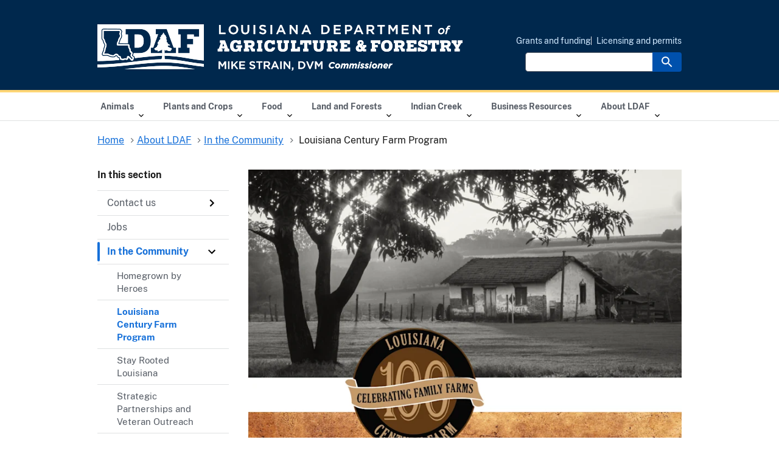

--- FILE ---
content_type: text/html
request_url: https://www.ldaf.la.gov/about/community/louisiana-century-farm-program
body_size: 39988
content:
<!doctype html>
<html lang="en">
  <head>
    <meta charset="utf-8" />

    <link rel="icon" type="image/png" href="../../favicon-96x96.png" sizes="96x96" />
    <link rel="icon" type="image/svg+xml" href="../../favicon.svg" />
    <link rel="shortcut icon" href="../../favicon.ico" />
    <link rel="apple-touch-icon" sizes="180x180" href="../../apple-touch-icon.png" />
    <meta name="apple-mobile-web-app-title" content="LDAF" />
    <link rel="manifest" href="../../site.webmanifest" />

    <meta name="viewport" content="width=device-width" />
    <meta name="google-site-verification" content="z_ztslPeuodgQEEjtgJQhmBJ4TEW37PK504oo1VFt-w" />
    <!-- The following color is LDAF's $primary-darker -->
    <meta name="theme-color" content="#00284d" />
    
		<link href="../../_app/immutable/assets/Link.qxgCVJAH.css" rel="stylesheet">
		<link href="../../_app/immutable/assets/Image.BEtilWEj.css" rel="stylesheet">
		<link href="../../_app/immutable/assets/pageMetadataMap.DS24gatz.css" rel="stylesheet">
		<link href="../../_app/immutable/assets/0.Cjt7Yy63.css" rel="stylesheet">
		<link href="../../_app/immutable/assets/2.BZs8cD9b.css" rel="stylesheet">
		<link href="../../_app/immutable/assets/VideoCard.DAjD9l_I.css" rel="stylesheet">
		<link href="../../_app/immutable/assets/ContentfulRichText.CFNnh8ic.css" rel="stylesheet">
		<link href="../../_app/immutable/assets/NewsEntry.BL7_Mn0N.css" rel="stylesheet">
		<link href="../../_app/immutable/assets/Date.B_12kcqY.css" rel="stylesheet">
		<link href="../../_app/immutable/assets/Event.C3pxWWxb.css" rel="stylesheet">
		<link href="../../_app/immutable/assets/6.CuTDv5wT.css" rel="stylesheet"><title>Louisiana's Century Farm Program | Louisiana Department of Agriculture and Forestry</title><!-- HEAD_svelte-9wi3ja_START --><script data-svelte-h="svelte-ib345u">// https://partytown.builder.io/sveltekit
    // Forward globals to web worker layer.
    // This allows the web worker to use dataLayer.push while allowing the main
    //   thread to use the gtag alias.
    partytown = { forward: ["gtag", "dataLayer.push"] };
  </script><!-- HTML_TAG_START --><script>!(function(w,p,f,c){c=w[p]=w[p]||{};c[f]=(c[f]||[])})(window,'partytown','forward');/* Partytown 0.8.0 - MIT builder.io */
!function(t,e,n,i,r,o,a,d,s,c,l,p){function u(){p||(p=1,"/"==(a=(o.lib||"/~partytown/")+(o.debug?"debug/":""))[0]&&(s=e.querySelectorAll('script[type="text/partytown"]'),i!=t?i.dispatchEvent(new CustomEvent("pt1",{detail:t})):(d=setTimeout(f,1e4),e.addEventListener("pt0",w),r?h(1):n.serviceWorker?n.serviceWorker.register(a+(o.swPath||"partytown-sw.js"),{scope:a}).then((function(t){t.active?h():t.installing&&t.installing.addEventListener("statechange",(function(t){"activated"==t.target.state&&h()}))}),console.error):f())))}function h(t){c=e.createElement(t?"script":"iframe"),t||(c.setAttribute("style","display:block;width:0;height:0;border:0;visibility:hidden"),c.setAttribute("aria-hidden",!0)),c.src=a+"partytown-"+(t?"atomics.js?v=0.8.0":"sandbox-sw.html?"+Date.now()),e.querySelector(o.sandboxParent||"body").appendChild(c)}function f(n,r){for(w(),i==t&&(o.forward||[]).map((function(e){delete t[e.split(".")[0]]})),n=0;n<s.length;n++)(r=e.createElement("script")).innerHTML=s[n].innerHTML,e.head.appendChild(r);c&&c.parentNode.removeChild(c)}function w(){clearTimeout(d)}o=t.partytown||{},i==t&&(o.forward||[]).map((function(e){l=t,e.split(".").map((function(e,n,i){l=l[i[n]]=n+1<i.length?"push"==i[n+1]?[]:l[i[n]]||{}:function(){(t._ptf=t._ptf||[]).push(i,arguments)}}))})),"complete"==e.readyState?u():(t.addEventListener("DOMContentLoaded",u),t.addEventListener("load",u))}(window,document,navigator,top,window.crossOriginIsolated);</script><!-- HTML_TAG_END --><script type="text/partytown" src="https://www.googletagmanager.com/gtag/js?id=G-DGNVT3PDKQ" data-svelte-h="svelte-u12lwl"></script>  <!-- HTML_TAG_START --><script type="text/partytown">
    window.dataLayer = window.dataLayer || [];
    window.gtag = function() {
      dataLayer.push(arguments);
    }
    gtag("js", new Date());
    gtag(
      "config",
      "G-DGNVT3PDKQ",
      {}
    );
  </script><!-- HTML_TAG_END --><meta name="og:title" content="Louisiana's Century Farm Program | Louisiana Department of Agriculture and Forestry"><meta name="twitter:title" content="Louisiana's Century Farm Program | Louisiana Department of Agriculture and Forestry"><meta name="og:url" content="https://www.ldaf.la.gov/about/community/louisiana-century-farm-program">  <link rel="canonical" href="https://www.ldaf.la.gov/about/community/louisiana-century-farm-program"><meta name="og:site_name" content="Louisiana Department of Agriculture and Forestry"><meta name="og:type" content="website"><meta name="twitter:card" content="summary"><meta name="twitter:site" content="@LaAgandForestry"><!-- HEAD_svelte-9wi3ja_END -->
  </head>
  <body data-sveltekit-preload-data="hover">
    <div style="display: contents">    <div id="top"></div>  <a href="#main-content" class="usa-link usa-skipnav">Skip to main content</a> <div class="usa-overlay"></div>   <header class="ldaf-header usa-header usa-header--extended"><div class="ldaf-nav usa-navbar"><div class="usa-logo ldaf-logo__desktop-full display-none desktop:display-flex"><a href="/"><span class="usa-sr-only">Go to home page.</span>   <div role="img" aria-label="Louisiana Department of Agriculture and Forestry logo" class="ldaf-img ldaf-img__container ldaf-img__eager" style="max-width: 600px; max-height: 76px; aspect-ratio: 600 / 76"> <picture><source type="image/avif" srcset="/_app/immutable/assets/ldaf-horiz-wide-strain-white-rgb-1200px._PCRGnv-.avif 1200w, /_app/immutable/assets/ldaf-horiz-wide-strain-white-rgb-600px.lYzY48M1.avif 600w" sizes="(max-width: 600px) 100vw, 600px"><source type="image/webp" srcset="/_app/immutable/assets/ldaf-horiz-wide-strain-white-rgb-1200px.Dcs6Myp1.webp 1200w, /_app/immutable/assets/ldaf-horiz-wide-strain-white-rgb-600px.C5uPujUt.webp 600w" sizes="(max-width: 600px) 100vw, 600px"><source type="image/png" srcset="/_app/immutable/assets/ldaf-horiz-wide-strain-white-rgb-1200px.CTipzv0_.png 1200w, /_app/immutable/assets/ldaf-horiz-wide-strain-white-rgb-600px.HDPQUznk.png 600w" sizes="(max-width: 600px) 100vw, 600px">   <img class="ldaf-img__img ldaf-img__img-fit ldaf-img__loading" width="600" height="76" border="0" alt="" loading="eager" decoding="auto" src="/_app/immutable/assets/ldaf-horiz-wide-strain-white-rgb-600px.HDPQUznk.png"></picture>  </div></a></div> <div class="usa-logo ldaf-logo__mobile-title display-block desktop:display-none"><a href="/"><span class="usa-sr-only">Go to home page.</span>   <div role="img" aria-label="Louisiana Department of Agriculture and Forestry logo" class="ldaf-img ldaf-img__container ldaf-img__eager" style="max-width: 300px; max-height: 33px; aspect-ratio: 300 / 33"> <picture><source type="image/avif" srcset="/_app/immutable/assets/ldaf-logo-type-white-rgb-600px.BzQ_glw1.avif 600w, /_app/immutable/assets/ldaf-logo-type-white-rgb-300px.BJ1pVw2V.avif 300w" sizes="(max-width: 300px) 100vw, 300px"><source type="image/webp" srcset="/_app/immutable/assets/ldaf-logo-type-white-rgb-600px.CQlPdtye.webp 600w, /_app/immutable/assets/ldaf-logo-type-white-rgb-300px.BKtyG9du.webp 300w" sizes="(max-width: 300px) 100vw, 300px"><source type="image/png" srcset="/_app/immutable/assets/ldaf-logo-type-white-rgb-600px.uYF_RuQm.png 600w, /_app/immutable/assets/ldaf-logo-type-white-rgb-300px.mfW9frLO.png 300w" sizes="(max-width: 300px) 100vw, 300px">   <img class="ldaf-img__img ldaf-img__img-fit ldaf-img__loading" width="300" height="33" border="0" alt="" loading="eager" decoding="auto" src="/_app/immutable/assets/ldaf-logo-type-white-rgb-300px.mfW9frLO.png"></picture>  </div></a></div>  <button type="button" class="usa-menu-btn" data-svelte-h="svelte-r4tpxq">Menu</button></div>  <nav aria-label="Primary navigation" class="usa-nav"><div class="usa-nav__inner"><button type="button" class="usa-nav__close">   <img class="usa-icon usa-icon--size-3" src="data:image/svg+xml;charset=utf8,<svg xmlns=&quot;http://www.w3.org/2000/svg&quot; width=&quot;24&quot; height=&quot;24&quot; viewBox=&quot;0 0 24 24&quot;><path d=&quot;M19 6.41 17.59 5 12 10.59 6.41 5 5 6.41 10.59 12 5 17.59 6.41 19 12 13.41 17.59 19 19 17.59 13.41 12z&quot;/></svg>" alt="Close"></button> <a class="ldaf-logo__compact" href="/"><span class="usa-sr-only" data-svelte-h="svelte-1lk4d78">Go to home page.</span>   <div role="img" aria-label="Louisiana Department of Agriculture and Forestry logo" class="ldaf-img ldaf-img__container ldaf-img__eager" style="max-width: 176px; max-height: 88px; aspect-ratio: 176 / 88"> <picture><source type="image/avif" srcset="/_app/immutable/assets/ldaf-stacked-strain-full-color-rgb-352px.D-RLRbXq.avif 352w, /_app/immutable/assets/ldaf-stacked-strain-full-color-rgb-176px.DfCHJ7oI.avif 176w" sizes="(max-width: 176px) 100vw, 176px"><source type="image/webp" srcset="/_app/immutable/assets/ldaf-stacked-strain-full-color-rgb-352px.BWEvUgBO.webp 352w, /_app/immutable/assets/ldaf-stacked-strain-full-color-rgb-176px.BmkDDA_D.webp 176w" sizes="(max-width: 176px) 100vw, 176px"><source type="image/png" srcset="/_app/immutable/assets/ldaf-stacked-strain-full-color-rgb-352px.OnErPrxd.png 352w, /_app/immutable/assets/ldaf-stacked-strain-full-color-rgb-176px.ClMm-RDV.png 176w" sizes="(max-width: 176px) 100vw, 176px">   <img class="ldaf-img__img ldaf-img__img-fit ldaf-img__loading" width="176" height="88" border="0" alt="" loading="eager" decoding="auto" src="/_app/immutable/assets/ldaf-stacked-strain-full-color-rgb-176px.ClMm-RDV.png"></picture>  </div></a> <ul class="usa-nav__primary usa-accordion"> <li class="usa-nav__primary-item">  <div><button aria-expanded="false" aria-controls="extended-mega-nav-section-1LgD6ELovB7OKQ0KRRnCfO" type="button" aria-disabled="false" class="usa-button usa-accordion__button usa-nav__link"> <span>Animals </span></button>  <ul id="extended-mega-nav-section-1LgD6ELovB7OKQ0KRRnCfO" class="usa-nav__submenu" hidden><li class="usa-nav__submenu-item"><a href="/animals" class="usa-link">View Animals</a> </li><li class="usa-nav__submenu-item"><a href="/animals/livestock" class="usa-link">Livestock</a> </li><li class="usa-nav__submenu-item"><a href="/animals/bees" class="usa-link">Bees and Beekeeping</a> </li><li class="usa-nav__submenu-item"><a href="/about/contact/complaints" class="usa-link">File a Complaint or Report a Violation</a> </li><li class="usa-nav__submenu-item"><a href="/animals/feed" class="usa-link">Commercial Feed and Pet Food</a> </li><li class="usa-nav__submenu-item"><a href="/animals/emergencies" class="usa-link">Animal Emergency Planning</a> </li><li class="usa-nav__submenu-item"><a href="/animals/health" class="usa-link">Animal Health</a> </li></ul></div> </li> <li class="usa-nav__primary-item">  <div><button aria-expanded="false" aria-controls="extended-mega-nav-section-42UEJn16E5PbWTzngUPmPl" type="button" aria-disabled="false" class="usa-button usa-accordion__button usa-nav__link"> <span>Plants and Crops </span></button>  <ul id="extended-mega-nav-section-42UEJn16E5PbWTzngUPmPl" class="usa-nav__submenu" hidden><li class="usa-nav__submenu-item"><a href="/plants" class="usa-link">View Plants and Crops</a> </li><li class="usa-nav__submenu-item"><a href="/plants/florists" class="usa-link">Flower Dealer Licensing</a> </li><li class="usa-nav__submenu-item"><a href="/plants/nurseries-landscaping" class="usa-link">Nursery and Landscape Licensing</a> </li><li class="usa-nav__submenu-item"><a href="/plants/pesticides" class="usa-link">Pesticide Licensing and Registration</a> </li><li class="usa-nav__submenu-item"><a href="/plants/pests" class="usa-link">Plant Pests and Invasive Species</a> </li><li class="usa-nav__submenu-item"><a href="/about/contact/complaints" class="usa-link">File a Complaint or Report a Violation</a> </li><li class="usa-nav__submenu-item"><a href="/plants/fertilizer-lime" class="usa-link">Fertilizer and Agricultural Lime</a> </li><li class="usa-nav__submenu-item"><a href="/plants/industrial-hemp" class="usa-link">Industrial Hemp</a> </li><li class="usa-nav__submenu-item"><a href="/plants/louisiana-grain-and-cotton-indemnity-fund" class="usa-link">Louisiana Grain and Cotton Indemnity Fund</a> </li><li class="usa-nav__submenu-item"><a href="/plants/pesticide-safety" class="usa-link">Pesticide Safety and Restrictions</a> </li><li class="usa-nav__submenu-item"><a href="/plants/seeds" class="usa-link">Seeds</a> </li></ul></div> </li> <li class="usa-nav__primary-item">  <div><button aria-expanded="false" aria-controls="extended-mega-nav-section-35Y981dIqqduwghyZSD3H8" type="button" aria-disabled="false" class="usa-button usa-accordion__button usa-nav__link"> <span>Food </span></button>  <ul id="extended-mega-nav-section-35Y981dIqqduwghyZSD3H8" class="usa-nav__submenu" hidden><li class="usa-nav__submenu-item"><a href="/food" class="usa-link">View Food</a> </li><li class="usa-nav__submenu-item"><a href="/food/selling" class="usa-link">Selling Food</a> </li><li class="usa-nav__submenu-item"><a href="/food/local" class="usa-link">Buying Local</a> </li><li class="usa-nav__submenu-item"><a href="/food/farmers-market-nutrition-programs" class="usa-link">Farmers Market Nutrition Programs</a> </li><li class="usa-nav__submenu-item"><a href="/food/distribution-assistance" class="usa-link">Food Distribution </a> </li></ul></div> </li> <li class="usa-nav__primary-item">  <div><button aria-expanded="false" aria-controls="extended-mega-nav-section-14LGzQqHyi4UHgVVBa0Kup" type="button" aria-disabled="false" class="usa-button usa-accordion__button usa-nav__link"> <span>Land and Forests </span></button>  <ul id="extended-mega-nav-section-14LGzQqHyi4UHgVVBa0Kup" class="usa-nav__submenu" hidden><li class="usa-nav__submenu-item"><a href="/land" class="usa-link">View Land and Forests</a> </li><li class="usa-nav__submenu-item"><a href="/land/forestry" class="usa-link">Forestry</a> </li><li class="usa-nav__submenu-item"><a href="/land/fire" class="usa-link">Fire Management</a> </li><li class="usa-nav__submenu-item"><a href="/land/arborists" class="usa-link">Arborist Licensing</a> </li><li class="usa-nav__submenu-item"><a href="/land/conservation" class="usa-link">Conservation and Protection</a> </li></ul></div> </li> <li class="usa-nav__primary-item">  <div><button aria-expanded="false" aria-controls="extended-mega-nav-section-2SxqvPiinK3SFhKPSlIiNU" type="button" aria-disabled="false" class="usa-button usa-accordion__button usa-nav__link"> <span>Indian Creek </span></button>  <ul id="extended-mega-nav-section-2SxqvPiinK3SFhKPSlIiNU" class="usa-nav__submenu" hidden><li class="usa-nav__submenu-item"><a href="/indian-creek-recreation-area" class="usa-link">View Indian Creek</a> </li><li class="usa-nav__submenu-item"><a href="/indian-creek-recreation-area/book-your-stay-today" class="usa-link">Book your stay at Indian Creek </a> </li><li class="usa-nav__submenu-item"><a href="/indian-creek-recreation-area/getting-to-indian-creek" class="usa-link">Getting to Indian Creek</a> </li><li class="usa-nav__submenu-item"><a href="/indian-creek-recreation-area/activities-amenities" class="usa-link">Activities and Amenities</a> </li><li class="usa-nav__submenu-item"><a href="/indian-creek-recreation-area/pavilion-reservations" class="usa-link">Pavilion reservations </a> </li><li class="usa-nav__submenu-item"><a href="/indian-creek-recreation-area/campground-maps" class="usa-link">Indian Creek Maps</a> </li></ul></div> </li> <li class="usa-nav__primary-item">  <div><button aria-expanded="false" aria-controls="extended-mega-nav-section-5IAvRohYJN7TJkszUniJ63" type="button" aria-disabled="false" class="usa-button usa-accordion__button usa-nav__link"> <span>Business Resources </span></button>  <ul id="extended-mega-nav-section-5IAvRohYJN7TJkszUniJ63" class="usa-nav__submenu" hidden><li class="usa-nav__submenu-item"><a href="/business" class="usa-link">View Business Resources</a> </li><li class="usa-nav__submenu-item"><a href="/licensing-permits" class="usa-link">Licensing and Permits</a> </li><li class="usa-nav__submenu-item"><a href="/business/weights-measures" class="usa-link">Weights and Measures</a> </li><li class="usa-nav__submenu-item"><a href="/business/professionals" class="usa-link">Licensed and Certified Professionals</a> </li><li class="usa-nav__submenu-item"><a href="/business/market-bulletin" class="usa-link">Market Bulletin</a> </li><li class="usa-nav__submenu-item"><a href="/business/certified-louisiana" class="usa-link">Certified Louisiana</a> </li><li class="usa-nav__submenu-item"><a href="/business/warehousing-distribution" class="usa-link">Commodity Warehousing and Distribution</a> </li><li class="usa-nav__submenu-item"><a href="/business/grants-funding" class="usa-link">Grants and Funding</a> </li><li class="usa-nav__submenu-item"><a href="/business/inspections-labs" class="usa-link">Inspection and Lab Services</a> </li><li class="usa-nav__submenu-item"><a href="/business/online-payments" class="usa-link">Online Payments and Renewals</a> </li><li class="usa-nav__submenu-item"><a href="/business/reports" class="usa-link">Reports and Reporting</a> </li><li class="usa-nav__submenu-item"><a href="/business/pest-control" class="usa-link">Structural Pest Control</a> </li></ul></div> </li> <li class="usa-nav__primary-item">  <div><button aria-expanded="false" aria-controls="extended-mega-nav-section-6QAYMMSd0lqJpDDKCbDGEk" type="button" aria-disabled="false" class="usa-button usa-accordion__button usa-nav__link"> <span>About LDAF </span></button>  <ul id="extended-mega-nav-section-6QAYMMSd0lqJpDDKCbDGEk" class="usa-nav__submenu" hidden><li class="usa-nav__submenu-item"><a href="/about" class="usa-link">View About LDAF</a> </li><li class="usa-nav__submenu-item"><a href="/about/contact" class="usa-link">Contact us</a> </li><li class="usa-nav__submenu-item"><a href="/about/jobs" class="usa-link">Jobs</a> </li><li class="usa-nav__submenu-item"><a href="/about/community" class="usa-link">In the Community</a> </li><li class="usa-nav__submenu-item"><a href="/about/commissioner" class="usa-link">Commissioner Mike Strain</a> </li><li class="usa-nav__submenu-item"><a href="/about/website" class="usa-link">About this Website</a> </li><li class="usa-nav__submenu-item"><a href="/about/boards-commissions" class="usa-link">Boards and Commissions</a> </li><li class="usa-nav__submenu-item"><a href="/about/events" class="usa-link">Events</a> </li><li class="usa-nav__submenu-item"><a href="/about/laws-regulations" class="usa-link">Laws, Rules, and Regulations</a> </li><li class="usa-nav__submenu-item"><a href="/about/news" class="usa-link">News</a> </li><li class="usa-nav__submenu-item"><a href="/about/organization" class="usa-link">Our Organization</a> </li></ul></div> </li></ul>  <div class="ldaf-nav__secondary usa-nav__secondary"> <ul class="usa-nav__secondary-links"> <li class="usa-nav__secondary-item"><a href="/business/grants-funding" class="usa-link">Grants and funding</a> </li> <li class="usa-nav__secondary-item"><a href="/licensing-permits" class="usa-link">Licensing and permits</a> </li></ul> <section aria-label="Search component"><form class="usa-search usa-search--small" role="search"><label class="usa-sr-only" for="ldaf-header-search--input">Search</label> <input class="usa-input" name="searchTerm" id="ldaf-header-search--input" type="search"  aria-disabled="false" value=""> <button type="submit" aria-disabled="false" class="usa-button usa-search__submit"><img src="data:image/svg+xml;charset=utf8,<svg xmlns=&quot;http://www.w3.org/2000/svg&quot; width=&quot;24&quot; height=&quot;24&quot; viewBox=&quot;0 0 24 24&quot;><path fill=&quot;none&quot; d=&quot;M0 0h24v24H0z&quot;/><path fill=&quot;%23fff&quot; d=&quot;M15.5 14h-.79l-.28-.27A6.47 6.47 0 0 0 16 9.5 6.5 6.5 0 1 0 9.5 16c1.61 0 3.09-.59 4.23-1.57l.27.28v.79l5 4.99L20.49 19zm-6 0C7.01 14 5 11.99 5 9.5S7.01 5 9.5 5 14 7.01 14 9.5 11.99 14 9.5 14&quot;/></svg>" class="usa-search__submit-icon" alt="Search"></button></form></section></div></div></nav></header>   <div class="grid-container">   <nav class="usa-breadcrumb usa-breadcrumb--wrap" aria-label="Breadcrumbs"><ol class="usa-breadcrumb__list"><li class="usa-breadcrumb__list-item"><a href="/" class="usa-link usa-breadcrumb__link"><span>Home</span></a> </li><li class="usa-breadcrumb__list-item"><a href="/about" class="usa-link usa-breadcrumb__link"><span>About LDAF</span></a> </li><li class="usa-breadcrumb__list-item"><a href="/about/community" class="usa-link usa-breadcrumb__link"><span>In the Community</span></a> </li> <li class="usa-breadcrumb__list-item usa-current" aria-current="page"><span>Louisiana Century Farm Program</span></li></ol></nav></div>   <div class="grid-container"><div class="grid-row grid-gap"><div class="desktop:grid-col-3 margin-bottom-2">   <nav aria-label="Side navigation"><p data-svelte-h="svelte-10ts96b"><strong>In this section</strong></p> <ul class="usa-sidenav"><li class="usa-sidenav__item ldaf-sidenav-item"><a href="/about/contact" class="usa-link"><span class="ldaf-sidenav-link-text">Contact us</span> <div class="ldaf-sidenav-icon-container">  <img class="usa-icon usa-icon--size-3" src="data:image/svg+xml;charset=utf8,<svg xmlns=&quot;http://www.w3.org/2000/svg&quot; width=&quot;24&quot; height=&quot;24&quot; viewBox=&quot;0 0 24 24&quot;><path d=&quot;M10 6 8.59 7.41 13.17 12l-4.58 4.59L10 18l6-6z&quot;/></svg>" alt=""></div></a> </li><li class="usa-sidenav__item ldaf-sidenav-item"><a href="/about/jobs" class="usa-link"><span class="ldaf-sidenav-link-text">Jobs</span> </a> </li><li class="usa-sidenav__item ldaf-sidenav-item"><a href="/about/community" class="usa-link usa-current"><span class="ldaf-sidenav-link-text">In the Community</span> <div class="ldaf-sidenav-icon-container">  <img class="usa-icon usa-icon--size-3" src="data:image/svg+xml;charset=utf8,<svg xmlns=&quot;http://www.w3.org/2000/svg&quot; width=&quot;24&quot; height=&quot;24&quot; viewBox=&quot;0 0 24 24&quot;><path d=&quot;M16.59 8.59 12 13.17 7.41 8.59 6 10l6 6 6-6z&quot;/></svg>" alt=""></div></a> <ul class="usa-sidenav__sublist"><li class="usa-sidenav__item ldaf-sidenav-item"><a href="/about/community/homegrown-by-heroes" class="usa-link"><span class="ldaf-sidenav-link-text">Homegrown by Heroes</span> </a> </li><li class="usa-sidenav__item ldaf-sidenav-item"><a href="/about/community/louisiana-century-farm-program" class="usa-link usa-current"><span class="ldaf-sidenav-link-text">Louisiana Century Farm Program</span> </a> </li><li class="usa-sidenav__item ldaf-sidenav-item"><a href="/about/community/stay-rooted" class="usa-link"><span class="ldaf-sidenav-link-text">Stay Rooted Louisiana</span> </a> </li><li class="usa-sidenav__item ldaf-sidenav-item"><a href="/about/community/strategic-partnerships-and-veteran-outreach" class="usa-link"><span class="ldaf-sidenav-link-text">Strategic Partnerships and Veteran Outreach</span> </a> </li></ul></li><li class="usa-sidenav__item ldaf-sidenav-item"><a href="/about/commissioner" class="usa-link"><span class="ldaf-sidenav-link-text">Commissioner Mike Strain</span> </a> </li><li class="usa-sidenav__item ldaf-sidenav-item"><a href="/about/website" class="usa-link"><span class="ldaf-sidenav-link-text">About this Website</span> <div class="ldaf-sidenav-icon-container">  <img class="usa-icon usa-icon--size-3" src="data:image/svg+xml;charset=utf8,<svg xmlns=&quot;http://www.w3.org/2000/svg&quot; width=&quot;24&quot; height=&quot;24&quot; viewBox=&quot;0 0 24 24&quot;><path d=&quot;M10 6 8.59 7.41 13.17 12l-4.58 4.59L10 18l6-6z&quot;/></svg>" alt=""></div></a> </li><li class="usa-sidenav__item ldaf-sidenav-item"><a href="/about/boards-commissions" class="usa-link"><span class="ldaf-sidenav-link-text">Boards and Commissions</span> <div class="ldaf-sidenav-icon-container">  <img class="usa-icon usa-icon--size-3" src="data:image/svg+xml;charset=utf8,<svg xmlns=&quot;http://www.w3.org/2000/svg&quot; width=&quot;24&quot; height=&quot;24&quot; viewBox=&quot;0 0 24 24&quot;><path d=&quot;M10 6 8.59 7.41 13.17 12l-4.58 4.59L10 18l6-6z&quot;/></svg>" alt=""></div></a> </li><li class="usa-sidenav__item ldaf-sidenav-item"><a href="/about/events" class="usa-link"><span class="ldaf-sidenav-link-text">Events</span> </a> </li><li class="usa-sidenav__item ldaf-sidenav-item"><a href="/about/laws-regulations" class="usa-link"><span class="ldaf-sidenav-link-text">Laws, Rules, and Regulations</span> </a> </li><li class="usa-sidenav__item ldaf-sidenav-item"><a href="/about/news" class="usa-link"><span class="ldaf-sidenav-link-text">News</span> </a> </li><li class="usa-sidenav__item ldaf-sidenav-item"><a href="/about/organization" class="usa-link"><span class="ldaf-sidenav-link-text">Our Organization</span> <div class="ldaf-sidenav-icon-container">  <img class="usa-icon usa-icon--size-3" src="data:image/svg+xml;charset=utf8,<svg xmlns=&quot;http://www.w3.org/2000/svg&quot; width=&quot;24&quot; height=&quot;24&quot; viewBox=&quot;0 0 24 24&quot;><path d=&quot;M10 6 8.59 7.41 13.17 12l-4.58 4.59L10 18l6-6z&quot;/></svg>" alt=""></div></a> </li></ul></nav></div> <main class="desktop:grid-col-9 margin-top-2 usa-prose" id="main-content"><div aria-label="" class="ldaf-img ldaf-img__container ldaf-img__eager" style="max-width: 1200px; max-height: 900px; aspect-ratio: 1200 / 900"> <picture><source type="image/avif" srcset="https://images.ctfassets.net/pc5e1rlgfrov/6Z0StqFNxLoMB0SInvhZe4/84dad3af64f324de683a3c9380d9bf99/MB_story_graphics_MISC-3.png?fm=avif&amp;w=328&amp;q=85 328w, https://images.ctfassets.net/pc5e1rlgfrov/6Z0StqFNxLoMB0SInvhZe4/84dad3af64f324de683a3c9380d9bf99/MB_story_graphics_MISC-3.png?fm=avif&amp;w=380&amp;q=85 380w, https://images.ctfassets.net/pc5e1rlgfrov/6Z0StqFNxLoMB0SInvhZe4/84dad3af64f324de683a3c9380d9bf99/MB_story_graphics_MISC-3.png?fm=avif&amp;w=608&amp;q=85 608w, https://images.ctfassets.net/pc5e1rlgfrov/6Z0StqFNxLoMB0SInvhZe4/84dad3af64f324de683a3c9380d9bf99/MB_story_graphics_MISC-3.png?fm=avif&amp;w=656&amp;q=85 656w, https://images.ctfassets.net/pc5e1rlgfrov/6Z0StqFNxLoMB0SInvhZe4/84dad3af64f324de683a3c9380d9bf99/MB_story_graphics_MISC-3.png?fm=avif&amp;w=688&amp;q=85 688w, https://images.ctfassets.net/pc5e1rlgfrov/6Z0StqFNxLoMB0SInvhZe4/84dad3af64f324de683a3c9380d9bf99/MB_story_graphics_MISC-3.png?fm=avif&amp;w=712&amp;q=85 712w, https://images.ctfassets.net/pc5e1rlgfrov/6Z0StqFNxLoMB0SInvhZe4/84dad3af64f324de683a3c9380d9bf99/MB_story_graphics_MISC-3.png?fm=avif&amp;w=760&amp;q=85 760w, https://images.ctfassets.net/pc5e1rlgfrov/6Z0StqFNxLoMB0SInvhZe4/84dad3af64f324de683a3c9380d9bf99/MB_story_graphics_MISC-3.png?fm=avif&amp;w=792&amp;q=85 792w, https://images.ctfassets.net/pc5e1rlgfrov/6Z0StqFNxLoMB0SInvhZe4/84dad3af64f324de683a3c9380d9bf99/MB_story_graphics_MISC-3.png?fm=avif&amp;w=928&amp;q=85 928w, https://images.ctfassets.net/pc5e1rlgfrov/6Z0StqFNxLoMB0SInvhZe4/84dad3af64f324de683a3c9380d9bf99/MB_story_graphics_MISC-3.png?fm=avif&amp;q=85 1200w" sizes="(max-width: 360px) 328px, (max-width: 412px) 380px, (max-width: 640px) 608px, (max-width: 720px) 688px, 792px"><source type="image/webp" srcset="https://images.ctfassets.net/pc5e1rlgfrov/6Z0StqFNxLoMB0SInvhZe4/84dad3af64f324de683a3c9380d9bf99/MB_story_graphics_MISC-3.png?fm=webp&amp;w=328&amp;q=85 328w, https://images.ctfassets.net/pc5e1rlgfrov/6Z0StqFNxLoMB0SInvhZe4/84dad3af64f324de683a3c9380d9bf99/MB_story_graphics_MISC-3.png?fm=webp&amp;w=380&amp;q=85 380w, https://images.ctfassets.net/pc5e1rlgfrov/6Z0StqFNxLoMB0SInvhZe4/84dad3af64f324de683a3c9380d9bf99/MB_story_graphics_MISC-3.png?fm=webp&amp;w=608&amp;q=85 608w, https://images.ctfassets.net/pc5e1rlgfrov/6Z0StqFNxLoMB0SInvhZe4/84dad3af64f324de683a3c9380d9bf99/MB_story_graphics_MISC-3.png?fm=webp&amp;w=656&amp;q=85 656w, https://images.ctfassets.net/pc5e1rlgfrov/6Z0StqFNxLoMB0SInvhZe4/84dad3af64f324de683a3c9380d9bf99/MB_story_graphics_MISC-3.png?fm=webp&amp;w=688&amp;q=85 688w, https://images.ctfassets.net/pc5e1rlgfrov/6Z0StqFNxLoMB0SInvhZe4/84dad3af64f324de683a3c9380d9bf99/MB_story_graphics_MISC-3.png?fm=webp&amp;w=712&amp;q=85 712w, https://images.ctfassets.net/pc5e1rlgfrov/6Z0StqFNxLoMB0SInvhZe4/84dad3af64f324de683a3c9380d9bf99/MB_story_graphics_MISC-3.png?fm=webp&amp;w=760&amp;q=85 760w, https://images.ctfassets.net/pc5e1rlgfrov/6Z0StqFNxLoMB0SInvhZe4/84dad3af64f324de683a3c9380d9bf99/MB_story_graphics_MISC-3.png?fm=webp&amp;w=792&amp;q=85 792w, https://images.ctfassets.net/pc5e1rlgfrov/6Z0StqFNxLoMB0SInvhZe4/84dad3af64f324de683a3c9380d9bf99/MB_story_graphics_MISC-3.png?fm=webp&amp;w=928&amp;q=85 928w, https://images.ctfassets.net/pc5e1rlgfrov/6Z0StqFNxLoMB0SInvhZe4/84dad3af64f324de683a3c9380d9bf99/MB_story_graphics_MISC-3.png?fm=webp&amp;q=85 1200w" sizes="(max-width: 360px) 328px, (max-width: 412px) 380px, (max-width: 640px) 608px, (max-width: 720px) 688px, 792px"><source type="image/jpeg" srcset="https://images.ctfassets.net/pc5e1rlgfrov/6Z0StqFNxLoMB0SInvhZe4/84dad3af64f324de683a3c9380d9bf99/MB_story_graphics_MISC-3.png?fm=jpg&amp;w=328&amp;q=85 328w, https://images.ctfassets.net/pc5e1rlgfrov/6Z0StqFNxLoMB0SInvhZe4/84dad3af64f324de683a3c9380d9bf99/MB_story_graphics_MISC-3.png?fm=jpg&amp;w=380&amp;q=85 380w, https://images.ctfassets.net/pc5e1rlgfrov/6Z0StqFNxLoMB0SInvhZe4/84dad3af64f324de683a3c9380d9bf99/MB_story_graphics_MISC-3.png?fm=jpg&amp;w=608&amp;q=85 608w, https://images.ctfassets.net/pc5e1rlgfrov/6Z0StqFNxLoMB0SInvhZe4/84dad3af64f324de683a3c9380d9bf99/MB_story_graphics_MISC-3.png?fm=jpg&amp;w=656&amp;q=85 656w, https://images.ctfassets.net/pc5e1rlgfrov/6Z0StqFNxLoMB0SInvhZe4/84dad3af64f324de683a3c9380d9bf99/MB_story_graphics_MISC-3.png?fm=jpg&amp;w=688&amp;q=85 688w, https://images.ctfassets.net/pc5e1rlgfrov/6Z0StqFNxLoMB0SInvhZe4/84dad3af64f324de683a3c9380d9bf99/MB_story_graphics_MISC-3.png?fm=jpg&amp;w=712&amp;q=85 712w, https://images.ctfassets.net/pc5e1rlgfrov/6Z0StqFNxLoMB0SInvhZe4/84dad3af64f324de683a3c9380d9bf99/MB_story_graphics_MISC-3.png?fm=jpg&amp;w=760&amp;q=85 760w, https://images.ctfassets.net/pc5e1rlgfrov/6Z0StqFNxLoMB0SInvhZe4/84dad3af64f324de683a3c9380d9bf99/MB_story_graphics_MISC-3.png?fm=jpg&amp;w=792&amp;q=85 792w, https://images.ctfassets.net/pc5e1rlgfrov/6Z0StqFNxLoMB0SInvhZe4/84dad3af64f324de683a3c9380d9bf99/MB_story_graphics_MISC-3.png?fm=jpg&amp;w=928&amp;q=85 928w, https://images.ctfassets.net/pc5e1rlgfrov/6Z0StqFNxLoMB0SInvhZe4/84dad3af64f324de683a3c9380d9bf99/MB_story_graphics_MISC-3.png?fm=jpg&amp;q=85 1200w" sizes="(max-width: 360px) 328px, (max-width: 412px) 380px, (max-width: 640px) 608px, (max-width: 720px) 688px, 792px">   <img class="ldaf-img__img ldaf-img__img-fit ldaf-img__loading" width="1200" height="900" border="0" alt="" loading="eager" decoding="auto" src="https://images.ctfassets.net/pc5e1rlgfrov/6Z0StqFNxLoMB0SInvhZe4/84dad3af64f324de683a3c9380d9bf99/MB_story_graphics_MISC-3.png"></picture> <canvas class="ldaf-img__blur-bg" width="32" height="32" data-blurhash="UOHx7=D*t7xb1iNGNGIo^MM{oKM{_NIU%Mt8"></canvas> </div> <h1>Louisiana Century Farm Program</h1> <p class="usa-intro">Get your family farm recognized</p> <p> <!-- HTML_TAG_START -->The Louisiana Century Farm Program recognizes Louisiana’s farmers, ranchers, and forestry landowners who have owned family farmland for 100 years or more. The program seeks to honor the contributions to our state’s rich agricultural heritage while encouraging the preservation and commitment to farm families.<!-- HTML_TAG_END --></p><p> <!-- HTML_TAG_START -->Each year, we recognize and salute the efforts of these family farms. After all, a farm is so much more than merely land and crops... it&#39;s a family&#39;s heritage and hard work, their past, present, and future.<!-- HTML_TAG_END --></p><p> <!-- HTML_TAG_START -->The program is proudly sponsored by the LSU AgCenter, Louisiana Department of Agriculture and Forestry LDAF), Louisiana Farm Bureau Federation, and the Louisiana Land Bank.<!-- HTML_TAG_END --></p><p> <!-- HTML_TAG_START -->There is no cost to sign up, and no money is given to award recipients. The distinction does, however, recognize your farm, your family’s legacy, and your farm’s historical relevance to your local area.<!-- HTML_TAG_END --></p><h2> <!-- HTML_TAG_START -->Program requirements:<!-- HTML_TAG_END --></h2><ol><li><p> <!-- HTML_TAG_START -->Farm must have been in the family continuously for at least 100 years.<!-- HTML_TAG_END --></p></li><li><p> <!-- HTML_TAG_START -->Farm must still include at least 20 acres of the original founder’s land. <!-- HTML_TAG_END --></p></li><li><p> <!-- HTML_TAG_START -->At least one owner must be a resident of Louisiana. <!-- HTML_TAG_END --></p></li><li><p> <!-- HTML_TAG_START -->Farm must produce at least $1,000 annually in farming income.*<!-- HTML_TAG_END --></p></li></ol><p> <!-- HTML_TAG_START -->*<!-- HTML_TAG_END --> <!-- HTML_TAG_START --><em>Tree farms are exceptions to this requirement</em><!-- HTML_TAG_END --> <!-- HTML_TAG_START -->. <!-- HTML_TAG_END --></p><p> <!-- HTML_TAG_START -->Those interested in participating in the program are encouraged to apply during the annual application process which takes place each fall. Honorees are typically recognized at a special presentation during the annual Louisiana Farm Bureau Federation Convention each summer.<!-- HTML_TAG_END --></p><ul><li><p> <!-- HTML_TAG_START -->Complete an application and submit any required documents. (Application signature must be witnessed and documented by a Notary Public.)<!-- HTML_TAG_END --></p></li><li><p> <!-- HTML_TAG_START -->Upon review and verification of your application, an LDAF representative will contact you regarding next steps.<!-- HTML_TAG_END --></p></li></ul><h2> <!-- HTML_TAG_START -->Program guidelines and application<!-- HTML_TAG_END --></h2><p> <!-- HTML_TAG_START -->Visit the LSU AgCenter page for more information: <!-- HTML_TAG_END --><a href="https://www.lsuagcenter.com/portals/administration/about-us/vice-president-dean-office/centennial-farms" class="usa-link"> <!-- HTML_TAG_START -->Century Farm Program<!-- HTML_TAG_END --></a> <!-- HTML_TAG_START --><!-- HTML_TAG_END --></p>     <div></div>  <div class="border radius-md padding-2 maxw-mobile-lg margin-top-6"><h2 class="margin-0 margin-bottom-1" data-svelte-h="svelte-1l6gwu0">Contact info</h2>   <div class="contact-info-section grid-row grid-gap"><div class="tablet:grid-col-5">Lillie Adams Wiley</div> <div class="tablet:grid-col-7"><a href="tel:+13189493225" class="usa-link">(318) 949-3225 </a><br> <a href="mailto:ladams@ldaf.state.la.us" class="usa-link">ladams@ldaf.state.la.us</a> <button type="button" aria-disabled="false" class="usa-button usa-button--unstyled"><span class="usa-sr-only" data-svelte-h="svelte-6hzoil">Copy to Clipboard</span>  <img title="Copy to clipboard" aria-hidden="true" class="usa-icon" src="data:image/svg+xml;charset=utf8,<svg xmlns=&quot;http://www.w3.org/2000/svg&quot; width=&quot;24&quot; height=&quot;24&quot; viewBox=&quot;0 0 24 24&quot;><path d=&quot;M16 1H4c-1.1 0-2 .9-2 2v14h2V3h12zm3 4H8c-1.1 0-2 .9-2 2v14c0 1.1.9 2 2 2h11c1.1 0 2-.9 2-2V7c0-1.1-.9-2-2-2m0 16H8V7h11z&quot;/></svg>" alt=""></button> <div class="font-sans-3xs display--none" role=""></div> </div></div></div> <h2 data-svelte-h="svelte-1w5wq18">Related links</h2> <ul><li><p> <!-- HTML_TAG_START -->2023 honorees - <!-- HTML_TAG_END --><a href="https://downloads.ctfassets.net/pc5e1rlgfrov/owhuyOu9rLFz3QVvyKuXA/b1792c58b70200a4dab7203957367221/13MB2023_Jun29.pdf" class="usa-link"> <!-- HTML_TAG_START -->Market Bulletin story<!-- HTML_TAG_END --></a> <!-- HTML_TAG_START --> (June 29, 2023)<!-- HTML_TAG_END --></p></li></ul><p> <!-- HTML_TAG_START --><!-- HTML_TAG_END --></p>  </main></div></div>  <footer class="usa-footer usa-footer--big ldaf-footer">  <div class="grid-container usa-footer__return-to-top"><a href="#top" class="usa-link">Return to top</a></div> <div class="usa-footer__primary-section ldaf-footer__primary-section"><div class="grid-container"><nav class="usa-footer__nav ldaf-footer__nav" aria-label="Footer navigation"><div class="grid-row grid-gap-4"><div class="mobile-lg:grid-col-6 tablet:grid-col-4 desktop:grid-col"><section class="usa-footer__primary-content usa-footer__primary-content--collapsible ldaf-footer__primary-content"><button class="usa-footer__primary-link usa-footer__primary-link--button ldaf-footer__primary-link" aria-controls="usa-footer-menu-list-5KQ0ZzdMw0yrZlF07M0n6c" aria-expanded="false" type="button">Offices </button> <ul id="usa-footer-menu-list-5KQ0ZzdMw0yrZlF07M0n6c" class="usa-list usa-list--unstyled"><li class="usa-footer__secondary-link ldaf-footer__secondary-link"><a href="/about/organization/aes" class="usa-link usa-link--alt">Agricultural and Environmental Sciences</a> </li><li class="usa-footer__secondary-link ldaf-footer__secondary-link"><a href="/about/organization/ahfs" class="usa-link usa-link--alt">Animal Health and Food Safety</a> </li><li class="usa-footer__secondary-link ldaf-footer__secondary-link"><a href="/about/organization/acs" class="usa-link usa-link--alt">Agro-Consumer Services</a> </li><li class="usa-footer__secondary-link ldaf-footer__secondary-link"><a href="/about/organization/for" class="usa-link usa-link--alt">Forestry</a> </li><li class="usa-footer__secondary-link ldaf-footer__secondary-link"><a href="/about/organization/omf" class="usa-link usa-link--alt">Management and Finance</a> </li><li class="usa-footer__secondary-link ldaf-footer__secondary-link"><a href="/about/organization/oswc" class="usa-link usa-link--alt">Soil and Water Conservation</a> </li><li class="usa-footer__secondary-link ldaf-footer__secondary-link"><a href="/about/organization/lafa" class="usa-link usa-link--alt">Louisiana Agricultural Finance Authority</a> </li> </ul></section> </div><div class="mobile-lg:grid-col-6 tablet:grid-col-4 desktop:grid-col"><section class="usa-footer__primary-content usa-footer__primary-content--collapsible ldaf-footer__primary-content"><button class="usa-footer__primary-link usa-footer__primary-link--button ldaf-footer__primary-link" aria-controls="usa-footer-menu-list-5qQS2RmYdVnISf56RZjL8V" aria-expanded="false" type="button">Happenings </button> <ul id="usa-footer-menu-list-5qQS2RmYdVnISf56RZjL8V" class="usa-list usa-list--unstyled"><li class="usa-footer__secondary-link ldaf-footer__secondary-link"><a href="/about/news" class="usa-link usa-link--alt">News</a> </li><li class="usa-footer__secondary-link ldaf-footer__secondary-link"><a href="/about/events" class="usa-link usa-link--alt">Events</a> </li><li class="usa-footer__secondary-link ldaf-footer__secondary-link"><a href="/business/market-bulletin" class="usa-link usa-link--alt">Market Bulletin</a> </li><li class="usa-footer__secondary-link ldaf-footer__secondary-link"><a href="/about/community" class="usa-link usa-link--alt">In the community</a> </li> </ul></section> </div><div class="mobile-lg:grid-col-6 tablet:grid-col-4 desktop:grid-col"><section class="usa-footer__primary-content usa-footer__primary-content--collapsible ldaf-footer__primary-content"><button class="usa-footer__primary-link usa-footer__primary-link--button ldaf-footer__primary-link" aria-controls="usa-footer-menu-list-6zRpaEtBMGRUhYyaY6SBXx" aria-expanded="false" type="button">Regulations </button> <ul id="usa-footer-menu-list-6zRpaEtBMGRUhYyaY6SBXx" class="usa-list usa-list--unstyled"><li class="usa-footer__secondary-link ldaf-footer__secondary-link"><a href="/licensing-permits" class="usa-link usa-link--alt">Licensing and permits</a> </li><li class="usa-footer__secondary-link ldaf-footer__secondary-link"><a href="/about/laws-regulations" class="usa-link usa-link--alt">Laws, rules, and regulations</a> </li><li class="usa-footer__secondary-link ldaf-footer__secondary-link"><a href="/about/website/privacy-policy" class="usa-link usa-link--alt">Privacy policy</a> </li> </ul></section> </div><div class="mobile-lg:grid-col-6 tablet:grid-col-4 desktop:grid-col"><section class="usa-footer__primary-content usa-footer__primary-content--collapsible ldaf-footer__primary-content"><button class="usa-footer__primary-link usa-footer__primary-link--button ldaf-footer__primary-link" aria-controls="usa-footer-menu-list-5rVTKnUwcqczVZS2RdQOy7" aria-expanded="false" type="button">Opportunities </button> <ul id="usa-footer-menu-list-5rVTKnUwcqczVZS2RdQOy7" class="usa-list usa-list--unstyled"><li class="usa-footer__secondary-link ldaf-footer__secondary-link"><a href="/about/jobs" class="usa-link usa-link--alt">Jobs</a> </li><li class="usa-footer__secondary-link ldaf-footer__secondary-link"><a href="/business/grants-funding" class="usa-link usa-link--alt">Grants and funding</a> </li> </ul></section> </div><div class="mobile-lg:grid-col-6 tablet:grid-col-4 desktop:grid-col"><section class="usa-footer__primary-content usa-footer__primary-content--collapsible ldaf-footer__primary-content"><button class="usa-footer__primary-link usa-footer__primary-link--button ldaf-footer__primary-link" aria-controls="usa-footer-menu-list-4e1gUWGzJAi9r2A8yAjW56" aria-expanded="false" type="button">Contact us </button> <ul id="usa-footer-menu-list-4e1gUWGzJAi9r2A8yAjW56" class="usa-list usa-list--unstyled"><li class="usa-footer__secondary-link ldaf-footer__secondary-link"><a href="mailto:info@ldaf.state.la.us" class="usa-link usa-link--alt">info@ldaf.state.la.us</a> </li><li class="usa-footer__secondary-link ldaf-footer__secondary-link"><a href="/about/contact/complaints" class="usa-link usa-link--alt">File a complaint</a> </li><li class="usa-footer__secondary-link ldaf-footer__secondary-link"><a href="/about/contact/public-records" class="usa-link usa-link--alt">Request public records</a> </li><li class="usa-footer__secondary-link ldaf-footer__secondary-link"><a href="https://www.lla.la.gov/report-fraud" class="usa-link usa-link--alt">Report fraud</a> </li><li class="usa-footer__secondary-link ldaf-footer__secondary-link"><a href="/about/website/feedback" class="usa-link usa-link--alt">Website feedback</a> </li> </ul></section> </div></div></nav></div></div>  <div class="usa-footer__secondary-section ldaf-footer__secondary-section"><div class="grid-container"><div class="grid-row grid-gap"><div class="usa-footer__logo grid-row tablet:grid-col-6 desktop:grid-col-8 grid-gap-2"> <div class="display-block tablet:display-none">  <div role="img" aria-label="Louisiana Department of Agriculture and Forestry logo" class="ldaf-img ldaf-img__container ldaf-img__eager" style="max-width: 600px; max-height: 220px; aspect-ratio: 600 / 220"> <picture><source type="image/avif" srcset="/_app/immutable/assets/ldaf-stacked-white-rgb-1200px.B3nRoUC4.avif 1200w, /_app/immutable/assets/ldaf-stacked-white-rgb-600px.BkO0rEBH.avif 600w" sizes="(max-width: 600px) 100vw, 600px"><source type="image/webp" srcset="/_app/immutable/assets/ldaf-stacked-white-rgb-1200px.DUUU3mb1.webp 1200w, /_app/immutable/assets/ldaf-stacked-white-rgb-600px.B2PhDMxi.webp 600w" sizes="(max-width: 600px) 100vw, 600px"><source type="image/png" srcset="/_app/immutable/assets/ldaf-stacked-white-rgb-1200px.DK3MLANE.png 1200w, /_app/immutable/assets/ldaf-stacked-white-rgb-600px.DnEoeeso.png 600w" sizes="(max-width: 600px) 100vw, 600px">   <img class="ldaf-img__img ldaf-img__img-fit ldaf-img__loading" width="600" height="220" border="0" alt="" loading="eager" decoding="auto" src="/_app/immutable/assets/ldaf-stacked-white-rgb-600px.DnEoeeso.png"></picture>  </div></div>  <div class="display-none tablet:display-block">  <div role="img" aria-label="Louisiana Department of Agriculture and Forestry logo" class="ldaf-img ldaf-img__container ldaf-img__eager" style="max-width: 600px; max-height: 121px; aspect-ratio: 600 / 121"> <picture><source type="image/avif" srcset="/_app/immutable/assets/ldaf-horiz-white-rgb-1200px.0GM-JDkr.avif 1200w, /_app/immutable/assets/ldaf-horiz-white-rgb-600px.slvxGc4Q.avif 600w" sizes="(max-width: 600px) 100vw, 600px"><source type="image/webp" srcset="/_app/immutable/assets/ldaf-horiz-white-rgb-1200px.D1JLBzz-.webp 1200w, /_app/immutable/assets/ldaf-horiz-white-rgb-600px.DdbN7NfF.webp 600w" sizes="(max-width: 600px) 100vw, 600px"><source type="image/png" srcset="/_app/immutable/assets/ldaf-horiz-white-rgb-1200px.DwHWbeMj.png 1200w, /_app/immutable/assets/ldaf-horiz-white-rgb-600px.ecMQ4kO2.png 600w" sizes="(max-width: 600px) 100vw, 600px">   <img class="ldaf-img__img ldaf-img__img-fit ldaf-img__loading" width="600" height="121" border="0" alt="" loading="eager" decoding="auto" src="/_app/immutable/assets/ldaf-horiz-white-rgb-600px.ecMQ4kO2.png"></picture>  </div></div></div> <div class="usa-footer__contact-links tablet:grid-col-6 desktop:grid-col-4"><div class="usa-footer__social-links grid-row grid-gap-1"><div class="grid-col-auto"><a class="usa-social-link" href="https://www.facebook.com/LaAgandForestry/">  <img class="usa-icon usa-social-link__icon" src="data:image/svg+xml;charset=utf8,<svg xmlns=&quot;http://www.w3.org/2000/svg&quot; width=&quot;24&quot; height=&quot;24&quot; viewBox=&quot;0 0 24 24&quot;><path fill=&quot;none&quot; d=&quot;M0 0h24v24H0z&quot;/><path d=&quot;M22 12c0-5.52-4.48-10-10-10S2 6.48 2 12c0 4.84 3.44 8.87 8 9.8V15H8v-3h2V9.5C10 7.57 11.57 6 13.5 6H16v3h-2c-.55 0-1 .45-1 1v2h3v3h-3v6.95c5.05-.5 9-4.76 9-9.95&quot;/></svg>" alt="Facebook"></a></div> <div class="grid-col-auto"><a class="usa-social-link" href="https://www.youtube.com/channel/UCK6AJX9eDoaNXSzm_0nyA9Q">  <img class="usa-icon usa-social-link__icon" src="data:image/svg+xml;charset=utf8,<svg xmlns=&quot;http://www.w3.org/2000/svg&quot; width=&quot;24&quot; height=&quot;24&quot; viewBox=&quot;0 0 24 24&quot;><path d=&quot;M19.816 5.389a2.47 2.47 0 0 1 1.766 1.746c.291 1.598.43 3.22.417 4.843a26 26 0 0 1-.417 4.794 2.47 2.47 0 0 1-1.766 1.795c-2.593.318-5.204.46-7.816.429a58 58 0 0 1-7.816-.429 2.47 2.47 0 0 1-1.766-1.746 26 26 0 0 1-.417-4.843 26 26 0 0 1 .417-4.793 2.47 2.47 0 0 1 1.766-1.796c2.594-.3 5.205-.427 7.816-.379a58 58 0 0 1 7.816.379M9.95 9.046v5.864l5.233-2.932z&quot;/></svg>" alt="YouTube"></a></div></div> <address class="usa-footer__address"><div class="ldaf-footer__address-location" data-svelte-h="svelte-mdejpx">5825 Florida Blvd
              <br>
              Baton Rouge, LA 70806
              <hr></div> <div class="ldaf-footer__address-phone grid-row grid-gap"><div class="grid-col-6 text-left" data-svelte-h="svelte-101feix">Emergencies:</div> <div class="grid-col-6 text-right"><a href="tel:18554525323" class="usa-link">1-855-452-5323</a></div></div> <div class="ldaf-footer__address-phone grid-row grid-gap"><div class="grid-col-6 text-left ldaf-footer__nowrap" data-svelte-h="svelte-7ql7j">Non-emergencies:</div> <div class="grid-col-6 text-right"><a href="tel:18669272476" class="usa-link">1-866-927-2476</a><br>or
                <a href="tel:12259221234" class="usa-link">(225) 922-1234</a></div></div></address></div></div> <div class="grid-row ldaf-footer__copyright"><div class="grid-col text-center">©2023 Louisiana Department of Agriculture and Forestry.
          <span class="ldaf-footer__nowrap" data-svelte-h="svelte-1mmzp0v">All rights reserved</span> <span class="ldaf-footer__nowrap">-
            <a href="/about/website/privacy-policy" class="usa-link">Privacy Policy</a></span> <span class="ldaf-footer__nowrap">-
            <a href="/login" class="usa-link">Admin login</a></span></div></div></div></div></footer>  <!-- HTML_TAG_START --><script>!function(){"use strict";const t=(t,n,r)=>{let e=0;for(;n<r;)e*=83,e+="0123456789ABCDEFGHIJKLMNOPQRSTUVWXYZabcdefghijklmnopqrstuvwxyz#$%*+,-.:;=?@[]^_{|}~".indexOf(t[n++]);return e},n=Math.pow,r=Math.PI,e=2*r,o=3294.6,a=269.025,c=t=>t>10.31475?n(t/a+.052132,2.4):t/o,s=t=>~~(t>1227e-8?a*n(t,.416666)-13.025:t*o+1),d=t=>(t<0?-1:1)*t*t,u=t=>{for(t+=r/2;t>r;)t-=e;const n=1.27323954*t-.405284735*d(t);return.225*(d(n)-n)+n};function f(n,e,o,a){const f=t(n,0,1),i=f%9+1,h=1+~~(f/9),l=i*h;let w=0,g=0,m=0,b=0,A=0,p=0,y=0,C=0,D=0,I=0,M=0,v=0,x=0,B=0;const L=(t(n,1,2)+1)/13446*(1|a),O=new Float64Array(3*l),_=function(n){const r=t(n,2,6);return[r>>16,r>>8&255,255&r]}(n);for(w=0;w<3;w++)O[w]=c(_[w]);for(w=1;w<l;w++)B=t(n,4+2*w,6+2*w),O[3*w]=d(~~(B/361)-9)*L,O[3*w+1]=d(~~(B/19)%19-9)*L,O[3*w+2]=d(B%19-9)*L;const k=4*e,q=new Uint8ClampedArray(k*o);for(b=0;b<o;b++)for(v=r*b/o,m=0;m<e;m++){for(A=0,p=0,y=0,x=r*m/e,g=0;g<h;g++)for(D=u(v*g),w=0;w<i;w++)C=u(x*w)*D,I=3*(w+g*i),A+=O[I]*C,p+=O[I+1]*C,y+=O[I+2]*C;M=4*m+b*k,q[M]=s(A),q[M+1]=s(p),q[M+2]=s(y),q[M+3]=255}return q}window.drawBlurhash=(t,n)=>{const{width:r,height:e}=t,o=f(n,r,e),a=t.getContext("2d");if(!a)return;const c=a.createImageData(r,e);c.data.set(o),a.putImageData(c,0,0)};document.addEventListener("DOMContentLoaded",(()=>{const t=document.querySelectorAll("canvas.ldaf-img__blur-bg");for(const n of t){const t=n.getAttribute("data-blurhash"),{width:r,height:e}=n;if(!(t&&r&&e))break;window.drawBlurhash(n,t)}}))}();
</script><!-- HTML_TAG_END --> 
			
			<script>
				{
					__sveltekit_1fjjl69 = {
						base: new URL("../..", location).pathname.slice(0, -1)
					};

					const element = document.currentScript.parentElement;

					Promise.all([
						import("../../_app/immutable/entry/start.DtF5StrF.js"),
						import("../../_app/immutable/entry/app.Bwm45AAz.js")
					]).then(([kit, app]) => {
						kit.start(app, element, {
							node_ids: [0, 2, 6],
							data: [{type:"data",data:{isProd:true,previewAuthenticationError:void 0,pageMetadataMap:new Map([["7jaIP4uqFhz6DdXI5Vzzc5",{sys:{id:"7jaIP4uqFhz6DdXI5Vzzc5"},__typename:"PageMetadata",parent:null,internalRedirect:null,title:"Equine Regulations",slug:"horses",isRoot:false,externalRedirect:null,metaTitle:"Equine regulations",metaDescription:"Comply with requirements for horses residing in Louisiana, such as infectious disease testing and identification.",url:null,breadcrumbs:[{id:"7jaIP4uqFhz6DdXI5Vzzc5",title:"Equine Regulations",link:null}]}],["7jrUBoFZjkSnEN12D9pH7E",{sys:{id:"7jrUBoFZjkSnEN12D9pH7E"},__typename:"PageMetadata",internalRedirect:null,title:"Animal Identification",slug:"branding",isRoot:false,externalRedirect:null,metaTitle:"Animal branding and tattoos",metaDescription:"Ensure you're identified as your animals' owner if they get lost or stolen by registering permanent markings on your livestock with the Louisiana's Livestock Brand Commission. Download the latest Brand Book. ",parent:{sys:{id:"3Q2455YexQYn07JSnSiENe"}},url:"/animals/livestock/branding",breadcrumbs:[{id:"3XWVKrpBrV0OOJD44i8eDN",title:"Home",link:"/"},{id:"1LgD6ELovB7OKQ0KRRnCfO",title:"Animals",link:"/animals"},{id:"3Q2455YexQYn07JSnSiENe",title:"Livestock",link:"/animals/livestock"},{id:"7jrUBoFZjkSnEN12D9pH7E",title:"Animal Identification",link:"/animals/livestock/branding"}]}],["5uN1aCyfOHAenf35FEFGFm",{sys:{id:"5uN1aCyfOHAenf35FEFGFm"},__typename:"PageMetadata",internalRedirect:null,title:"Louisiana Grain and Cotton Indemnity Fund",slug:"louisiana-grain-and-cotton-indemnity-fund",isRoot:false,externalRedirect:null,metaTitle:"Louisiana Grain and Cotton Indemnity Fund",metaDescription:" Fund to protect producers from losses if a licensed grain dealer or cotton merchant becomes insolvent and fails to fully compensate producers on delivered grain.",parent:{sys:{id:"42UEJn16E5PbWTzngUPmPl"}},url:"/plants/louisiana-grain-and-cotton-indemnity-fund",breadcrumbs:[{id:"3XWVKrpBrV0OOJD44i8eDN",title:"Home",link:"/"},{id:"42UEJn16E5PbWTzngUPmPl",title:"Plants and Crops",link:"/plants"},{id:"5uN1aCyfOHAenf35FEFGFm",title:"Louisiana Grain and Cotton Indemnity Fund",link:"/plants/louisiana-grain-and-cotton-indemnity-fund"}]}],["sTrKwvndDxJXwGm2jWPur",{sys:{id:"sTrKwvndDxJXwGm2jWPur"},__typename:"PageMetadata",internalRedirect:null,title:"Voluntary exotic inspection",slug:"voluntary-exotic-inspection-program",isRoot:false,externalRedirect:null,metaTitle:"Voluntary Exotic Inspection information",metaDescription:"Voluntary Exotic Inspection information",parent:{sys:{id:"1RZENs1OPEdlRUPb8ACv4T"}},url:"/food/selling/meat-poultry/voluntary-exotic-inspection-program",breadcrumbs:[{id:"3XWVKrpBrV0OOJD44i8eDN",title:"Home",link:"/"},{id:"35Y981dIqqduwghyZSD3H8",title:"Food",link:"/food"},{id:"4MPejhj8QzmO4qrp8HB7N",title:"Selling Food",link:"/food/selling"},{id:"1RZENs1OPEdlRUPb8ACv4T",title:"Meat and Poultry",link:"/food/selling/meat-poultry"},{id:"sTrKwvndDxJXwGm2jWPur",title:"Voluntary exotic inspection",link:"/food/selling/meat-poultry/voluntary-exotic-inspection-program"}]}],["2Eyfj59qjgeLdg7mpJPO8T",{sys:{id:"2Eyfj59qjgeLdg7mpJPO8T"},__typename:"PageMetadata",internalRedirect:null,title:"Poultry inspection exemptions",slug:"poultry-exempt-information",isRoot:false,externalRedirect:null,metaTitle:"Poultry exempt information",metaDescription:"Poultry exempt information",parent:{sys:{id:"1RZENs1OPEdlRUPb8ACv4T"}},url:"/food/selling/meat-poultry/poultry-exempt-information",breadcrumbs:[{id:"3XWVKrpBrV0OOJD44i8eDN",title:"Home",link:"/"},{id:"35Y981dIqqduwghyZSD3H8",title:"Food",link:"/food"},{id:"4MPejhj8QzmO4qrp8HB7N",title:"Selling Food",link:"/food/selling"},{id:"1RZENs1OPEdlRUPb8ACv4T",title:"Meat and Poultry",link:"/food/selling/meat-poultry"},{id:"2Eyfj59qjgeLdg7mpJPO8T",title:"Poultry inspection exemptions",link:"/food/selling/meat-poultry/poultry-exempt-information"}]}],["7dkN6RanXFDoxPb4CuGPUQ",{sys:{id:"7dkN6RanXFDoxPb4CuGPUQ"},__typename:"PageMetadata",internalRedirect:null,title:"Applying for inspections and exemptions",slug:"applying-for-inspection-and-exemptions",isRoot:false,externalRedirect:null,metaTitle:"application for meat inspection services",metaDescription:null,parent:{sys:{id:"1RZENs1OPEdlRUPb8ACv4T"}},url:"/food/selling/meat-poultry/applying-for-inspection-and-exemptions",breadcrumbs:[{id:"3XWVKrpBrV0OOJD44i8eDN",title:"Home",link:"/"},{id:"35Y981dIqqduwghyZSD3H8",title:"Food",link:"/food"},{id:"4MPejhj8QzmO4qrp8HB7N",title:"Selling Food",link:"/food/selling"},{id:"1RZENs1OPEdlRUPb8ACv4T",title:"Meat and Poultry",link:"/food/selling/meat-poultry"},{id:"7dkN6RanXFDoxPb4CuGPUQ",title:"Applying for inspections and exemptions",link:"/food/selling/meat-poultry/applying-for-inspection-and-exemptions"}]}],["77FFASeu6qIDcvYMk4eSNW",{sys:{id:"77FFASeu6qIDcvYMk4eSNW"},__typename:"PageMetadata",internalRedirect:null,title:"Custom inspection exemptions",slug:"custom-exempt-information",isRoot:false,externalRedirect:null,metaTitle:"Custom exempt information",metaDescription:"Custom exempt information",parent:{sys:{id:"1RZENs1OPEdlRUPb8ACv4T"}},url:"/food/selling/meat-poultry/custom-exempt-information",breadcrumbs:[{id:"3XWVKrpBrV0OOJD44i8eDN",title:"Home",link:"/"},{id:"35Y981dIqqduwghyZSD3H8",title:"Food",link:"/food"},{id:"4MPejhj8QzmO4qrp8HB7N",title:"Selling Food",link:"/food/selling"},{id:"1RZENs1OPEdlRUPb8ACv4T",title:"Meat and Poultry",link:"/food/selling/meat-poultry"},{id:"77FFASeu6qIDcvYMk4eSNW",title:"Custom inspection exemptions",link:"/food/selling/meat-poultry/custom-exempt-information"}]}],["78yx0guGInRk2pyI2cl7ml",{sys:{id:"78yx0guGInRk2pyI2cl7ml"},__typename:"PageMetadata",internalRedirect:null,title:"Wholesale inspection",slug:"wholesale-inspection-information",isRoot:false,externalRedirect:null,metaTitle:"Wholesale inspection information ",metaDescription:"Wholesale inspection information ",parent:{sys:{id:"1RZENs1OPEdlRUPb8ACv4T"}},url:"/food/selling/meat-poultry/wholesale-inspection-information",breadcrumbs:[{id:"3XWVKrpBrV0OOJD44i8eDN",title:"Home",link:"/"},{id:"35Y981dIqqduwghyZSD3H8",title:"Food",link:"/food"},{id:"4MPejhj8QzmO4qrp8HB7N",title:"Selling Food",link:"/food/selling"},{id:"1RZENs1OPEdlRUPb8ACv4T",title:"Meat and Poultry",link:"/food/selling/meat-poultry"},{id:"78yx0guGInRk2pyI2cl7ml",title:"Wholesale inspection",link:"/food/selling/meat-poultry/wholesale-inspection-information"}]}],["26n2gteIbW4HWaKGEQGnEt",{sys:{id:"26n2gteIbW4HWaKGEQGnEt"},__typename:"PageMetadata",internalRedirect:null,title:"Seafood Safety Task Force commission",slug:"seafood-safety-task-force-commission",isRoot:false,externalRedirect:null,metaTitle:"Seafood Safety Task Force commission",metaDescription:"State panel of experts focused on ensuring the safety of seafood processed, distributed, purchased, and consumed in Louisiana and the education and awareness of consumers regarding the health risks associated with imported seafood",parent:{sys:{id:"7fqxQ2as7EBlgfyL8mewLQ"}},url:"/about/boards-commissions/seafood-safety-task-force-commission",breadcrumbs:[{id:"3XWVKrpBrV0OOJD44i8eDN",title:"Home",link:"/"},{id:"6QAYMMSd0lqJpDDKCbDGEk",title:"About LDAF",link:"/about"},{id:"7fqxQ2as7EBlgfyL8mewLQ",title:"Boards and Commissions",link:"/about/boards-commissions"},{id:"26n2gteIbW4HWaKGEQGnEt",title:"Seafood Safety Task Force commission",link:"/about/boards-commissions/seafood-safety-task-force-commission"}]}],["2iFjOVHJryLWTFSfaoKeYv",{sys:{id:"2iFjOVHJryLWTFSfaoKeYv"},__typename:"PageMetadata",internalRedirect:null,title:"Commercial and Private Applicator Recertification Opportunities",slug:"commercial-applicator-recertification-opportunities",isRoot:false,externalRedirect:null,metaTitle:"Commercial & private applicator recertification opportunities",metaDescription:"Fulfill your annual training and recertification requirements",parent:{sys:{id:"6mf53B2N7MbIZYueiTiYyk"}},url:"/plants/pesticides/commercial-applicator-recertification-opportunities",breadcrumbs:[{id:"3XWVKrpBrV0OOJD44i8eDN",title:"Home",link:"/"},{id:"42UEJn16E5PbWTzngUPmPl",title:"Plants and Crops",link:"/plants"},{id:"6mf53B2N7MbIZYueiTiYyk",title:"Pesticide Licensing and Registration",link:"/plants/pesticides"},{id:"2iFjOVHJryLWTFSfaoKeYv",title:"Commercial and Private Applicator Recertification Opportunities",link:"/plants/pesticides/commercial-applicator-recertification-opportunities"}]}],["5INYz6V5zeO43Wf10gQdII",{sys:{id:"5INYz6V5zeO43Wf10gQdII"},__typename:"PageMetadata",internalRedirect:null,title:"Louisiana Grown",slug:"louisiana-grown",isRoot:false,externalRedirect:null,metaTitle:"Louisiana Grown",metaDescription:"Identifying and promoting Louisiana specialty crops and agricultural food products",parent:{sys:{id:"4Z1M1TixXmVDmQfYL1sGfL"}},url:"/food/selling/produce/louisiana-grown",breadcrumbs:[{id:"3XWVKrpBrV0OOJD44i8eDN",title:"Home",link:"/"},{id:"35Y981dIqqduwghyZSD3H8",title:"Food",link:"/food"},{id:"4MPejhj8QzmO4qrp8HB7N",title:"Selling Food",link:"/food/selling"},{id:"4Z1M1TixXmVDmQfYL1sGfL",title:"Produce",link:"/food/selling/produce"},{id:"5INYz6V5zeO43Wf10gQdII",title:"Louisiana Grown",link:"/food/selling/produce/louisiana-grown"}]}],["56a8Fg7nTPkjmY5Go3odx5",{sys:{id:"56a8Fg7nTPkjmY5Go3odx5"},__typename:"PageMetadata",internalRedirect:null,title:"Metric Week",slug:"louisiana-metric-week",isRoot:false,externalRedirect:null,metaTitle:"Metric Week",metaDescription:"Each year, the week containing 10 October — the tenth day of the tenth month — is National Metric Week. Join us in celebrating the International System of Units. ",parent:{sys:{id:"1Iz2C5yhXchSffVKlP3L0k"}},url:"/business/weights-measures/louisiana-metric-week",breadcrumbs:[{id:"3XWVKrpBrV0OOJD44i8eDN",title:"Home",link:"/"},{id:"5IAvRohYJN7TJkszUniJ63",title:"Business Resources",link:"/business"},{id:"1Iz2C5yhXchSffVKlP3L0k",title:"Weights and Measures",link:"/business/weights-measures"},{id:"56a8Fg7nTPkjmY5Go3odx5",title:"Metric Week",link:"/business/weights-measures/louisiana-metric-week"}]}],["3E6mFyVVSwpENFlP7Ii3tW",{sys:{id:"3E6mFyVVSwpENFlP7Ii3tW"},__typename:"PageMetadata",internalRedirect:null,title:"fmnp",slug:"fmnp",isRoot:false,externalRedirect:"https://assets.ctfassets.net/pc5e1rlgfrov/3OKWbO4kPEVDoifv3OZLzE/2c4b7caa4b42bc1dbc54bf4c3f3cc8d5/FMNP_Directory_09-11-2025.pdf",metaTitle:"fmnps",metaDescription:null,parent:{sys:{id:"3XWVKrpBrV0OOJD44i8eDN"}},url:"/fmnp",breadcrumbs:[{id:"3XWVKrpBrV0OOJD44i8eDN",title:"Home",link:"/"},{id:"3E6mFyVVSwpENFlP7Ii3tW",title:"fmnp",link:"/fmnp"}]}],["3USQSm9RIiWeJXVhgSZMiF",{sys:{id:"3USQSm9RIiWeJXVhgSZMiF"},__typename:"PageMetadata",internalRedirect:null,title:"Livestock programs and permitting",slug:"livestock-programs-and-permitting",isRoot:false,externalRedirect:null,metaTitle:null,metaDescription:null,parent:{sys:{id:"3Q2455YexQYn07JSnSiENe"}},url:"/animals/livestock/livestock-programs-and-permitting",breadcrumbs:[{id:"3XWVKrpBrV0OOJD44i8eDN",title:"Home",link:"/"},{id:"1LgD6ELovB7OKQ0KRRnCfO",title:"Animals",link:"/animals"},{id:"3Q2455YexQYn07JSnSiENe",title:"Livestock",link:"/animals/livestock"},{id:"3USQSm9RIiWeJXVhgSZMiF",title:"Livestock programs and permitting",link:"/animals/livestock/livestock-programs-and-permitting"}]}],["I9JfjlmWnDGnVCpMCO5sI",{sys:{id:"I9JfjlmWnDGnVCpMCO5sI"},__typename:"PageMetadata",internalRedirect:null,title:"Transporting Livestock",slug:"transporting",isRoot:false,externalRedirect:null,metaTitle:"Transporting livestock",metaDescription:"Learn health certificate requirements and other regulations to safely and legally move animals into and out of Louisiana. i.e. premise id\n",parent:{sys:{id:"3Q2455YexQYn07JSnSiENe"}},url:"/animals/livestock/transporting",breadcrumbs:[{id:"3XWVKrpBrV0OOJD44i8eDN",title:"Home",link:"/"},{id:"1LgD6ELovB7OKQ0KRRnCfO",title:"Animals",link:"/animals"},{id:"3Q2455YexQYn07JSnSiENe",title:"Livestock",link:"/animals/livestock"},{id:"I9JfjlmWnDGnVCpMCO5sI",title:"Transporting Livestock",link:"/animals/livestock/transporting"}]}],["3LEuIZIvfuylSvvd7wHuZ2",{sys:{id:"3LEuIZIvfuylSvvd7wHuZ2"},__typename:"PageMetadata",internalRedirect:null,title:"Buying and Selling Livestock",slug:"buying-selling",isRoot:false,externalRedirect:null,metaTitle:"Buying and selling livestock",metaDescription:"Get authorized to sell livestock, learn about livestock auctions, and review livestock reports",parent:{sys:{id:"3Q2455YexQYn07JSnSiENe"}},url:"/animals/livestock/buying-selling",breadcrumbs:[{id:"3XWVKrpBrV0OOJD44i8eDN",title:"Home",link:"/"},{id:"1LgD6ELovB7OKQ0KRRnCfO",title:"Animals",link:"/animals"},{id:"3Q2455YexQYn07JSnSiENe",title:"Livestock",link:"/animals/livestock"},{id:"3LEuIZIvfuylSvvd7wHuZ2",title:"Buying and Selling Livestock",link:"/animals/livestock/buying-selling"}]}],["3Q2455YexQYn07JSnSiENe",{sys:{id:"3Q2455YexQYn07JSnSiENe"},__typename:"PageMetadata",internalRedirect:null,title:"Livestock",slug:"livestock",isRoot:false,externalRedirect:null,metaTitle:null,metaDescription:null,parent:{sys:{id:"1LgD6ELovB7OKQ0KRRnCfO"}},children:["7jrUBoFZjkSnEN12D9pH7E","3USQSm9RIiWeJXVhgSZMiF","I9JfjlmWnDGnVCpMCO5sI","3LEuIZIvfuylSvvd7wHuZ2"],url:"/animals/livestock",breadcrumbs:[{id:"3XWVKrpBrV0OOJD44i8eDN",title:"Home",link:"/"},{id:"1LgD6ELovB7OKQ0KRRnCfO",title:"Animals",link:"/animals"},{id:"3Q2455YexQYn07JSnSiENe",title:"Livestock",link:"/animals/livestock"}]}],["3w649UavsyaIXHbidIVSnk",{sys:{id:"3w649UavsyaIXHbidIVSnk"},__typename:"PageMetadata",internalRedirect:null,title:"Strategic Partnerships and Veteran Outreach",slug:"strategic-partnerships-and-veteran-outreach",isRoot:false,externalRedirect:null,metaTitle:"Minority and Veteran Affairs",metaDescription:"Linking minority and veteran farmers to assistance and resources in Louisiana.",parent:{sys:{id:"1R85Lhtr29D6LM3EP5m0uW"}},url:"/about/community/strategic-partnerships-and-veteran-outreach",breadcrumbs:[{id:"3XWVKrpBrV0OOJD44i8eDN",title:"Home",link:"/"},{id:"6QAYMMSd0lqJpDDKCbDGEk",title:"About LDAF",link:"/about"},{id:"1R85Lhtr29D6LM3EP5m0uW",title:"In the Community",link:"/about/community"},{id:"3w649UavsyaIXHbidIVSnk",title:"Strategic Partnerships and Veteran Outreach",link:"/about/community/strategic-partnerships-and-veteran-outreach"}]}],["1RZENs1OPEdlRUPb8ACv4T",{sys:{id:"1RZENs1OPEdlRUPb8ACv4T"},__typename:"PageMetadata",internalRedirect:null,title:"Meat and Poultry",slug:"meat-poultry",isRoot:false,externalRedirect:null,metaTitle:"Meat and poultry",metaDescription:"Learn about safe and humane meat processing in Louisiana through approved processing plants and slaughterhouses, facility inspections, and registration for meat and poultry handlers.",parent:{sys:{id:"4MPejhj8QzmO4qrp8HB7N"}},children:["sTrKwvndDxJXwGm2jWPur","2Eyfj59qjgeLdg7mpJPO8T","7dkN6RanXFDoxPb4CuGPUQ","77FFASeu6qIDcvYMk4eSNW","78yx0guGInRk2pyI2cl7ml","1Do6shSHSyz5hslQ3xveCY"],url:"/food/selling/meat-poultry",breadcrumbs:[{id:"3XWVKrpBrV0OOJD44i8eDN",title:"Home",link:"/"},{id:"35Y981dIqqduwghyZSD3H8",title:"Food",link:"/food"},{id:"4MPejhj8QzmO4qrp8HB7N",title:"Selling Food",link:"/food/selling"},{id:"1RZENs1OPEdlRUPb8ACv4T",title:"Meat and Poultry",link:"/food/selling/meat-poultry"}]}],["4029UZjtym37liqqnmxwl9",{sys:{id:"4029UZjtym37liqqnmxwl9"},__typename:"PageMetadata",internalRedirect:null,title:"Fire Danger Map",slug:"fire-danger-map",isRoot:false,externalRedirect:null,metaTitle:"Fire Danger Map",metaDescription:"Interactive map that shows current levels of danger for each parish in the state.",parent:{sys:{id:"2BYzilFCgtHls3bi4IeUP6"}},url:"/land/fire/safety/fire-danger-map",breadcrumbs:[{id:"3XWVKrpBrV0OOJD44i8eDN",title:"Home",link:"/"},{id:"14LGzQqHyi4UHgVVBa0Kup",title:"Land and Forests",link:"/land"},{id:"64dubUyhTXG9OZAsgliGDv",title:"Fire Management",link:"/land/fire"},{id:"2BYzilFCgtHls3bi4IeUP6",title:"Fire Conditions and Burn Bans",link:"/land/fire/safety"},{id:"4029UZjtym37liqqnmxwl9",title:"Fire Danger Map",link:"/land/fire/safety/fire-danger-map"}]}],["1uNZAirA6PTWS7nH9bVE5C",{sys:{id:"1uNZAirA6PTWS7nH9bVE5C"},__typename:"PageMetadata",internalRedirect:null,title:"Prescribed Burning",slug:"prescribed-burning",isRoot:false,externalRedirect:null,metaTitle:"Prescribed burning",metaDescription:"Set fires safely and legally for forest management, fire suppression, farming, or restoration",parent:{sys:{id:"64dubUyhTXG9OZAsgliGDv"}},url:"/land/fire/prescribed-burning",breadcrumbs:[{id:"3XWVKrpBrV0OOJD44i8eDN",title:"Home",link:"/"},{id:"14LGzQqHyi4UHgVVBa0Kup",title:"Land and Forests",link:"/land"},{id:"64dubUyhTXG9OZAsgliGDv",title:"Fire Management",link:"/land/fire"},{id:"1uNZAirA6PTWS7nH9bVE5C",title:"Prescribed Burning",link:"/land/fire/prescribed-burning"}]}],["5ECebCK1cfKukgkFEhSwL6",{sys:{id:"5ECebCK1cfKukgkFEhSwL6"},__typename:"PageMetadata",internalRedirect:null,title:"Togetherall",slug:"togetherall",isRoot:false,externalRedirect:"https://togetherall.com/en-us/join/farmfoundation/",metaTitle:null,metaDescription:null,parent:{sys:{id:"3Khi0hsPoTbOBQXBpQHpvJ"}},url:"/about/community/stay-rooted/togetherall",breadcrumbs:[{id:"3XWVKrpBrV0OOJD44i8eDN",title:"Home",link:"/"},{id:"6QAYMMSd0lqJpDDKCbDGEk",title:"About LDAF",link:"/about"},{id:"1R85Lhtr29D6LM3EP5m0uW",title:"In the Community",link:"/about/community"},{id:"3Khi0hsPoTbOBQXBpQHpvJ",title:"Stay Rooted Louisiana",link:"/about/community/stay-rooted"},{id:"5ECebCK1cfKukgkFEhSwL6",title:"Togetherall",link:"/about/community/stay-rooted/togetherall"}]}],["5QqbcY4tddYllorl4Uote2",{sys:{id:"5QqbcY4tddYllorl4Uote2"},__typename:"PageMetadata",internalRedirect:null,title:"Farm Bureau State of Mind",slug:"farm-bureau-state-of-mind",isRoot:false,externalRedirect:"https://www.fb.org/initiative/farm-state-of-mind",metaTitle:null,metaDescription:null,parent:{sys:{id:"3Khi0hsPoTbOBQXBpQHpvJ"}},url:"/about/community/stay-rooted/farm-bureau-state-of-mind",breadcrumbs:[{id:"3XWVKrpBrV0OOJD44i8eDN",title:"Home",link:"/"},{id:"6QAYMMSd0lqJpDDKCbDGEk",title:"About LDAF",link:"/about"},{id:"1R85Lhtr29D6LM3EP5m0uW",title:"In the Community",link:"/about/community"},{id:"3Khi0hsPoTbOBQXBpQHpvJ",title:"Stay Rooted Louisiana",link:"/about/community/stay-rooted"},{id:"5QqbcY4tddYllorl4Uote2",title:"Farm Bureau State of Mind",link:"/about/community/stay-rooted/farm-bureau-state-of-mind"}]}],["2DiUKjSfbNfSVHMuTiH7uH",{sys:{id:"2DiUKjSfbNfSVHMuTiH7uH"},__typename:"PageMetadata",internalRedirect:null,title:"Need help now?",slug:"988-help",isRoot:false,externalRedirect:"https://louisiana988.org/",metaTitle:null,metaDescription:null,parent:{sys:{id:"3Khi0hsPoTbOBQXBpQHpvJ"}},url:"/about/community/stay-rooted/988-help",breadcrumbs:[{id:"3XWVKrpBrV0OOJD44i8eDN",title:"Home",link:"/"},{id:"6QAYMMSd0lqJpDDKCbDGEk",title:"About LDAF",link:"/about"},{id:"1R85Lhtr29D6LM3EP5m0uW",title:"In the Community",link:"/about/community"},{id:"3Khi0hsPoTbOBQXBpQHpvJ",title:"Stay Rooted Louisiana",link:"/about/community/stay-rooted"},{id:"2DiUKjSfbNfSVHMuTiH7uH",title:"Need help now?",link:"/about/community/stay-rooted/988-help"}]}],["kX46qBuNEqAkXCm1htmbR",{sys:{id:"kX46qBuNEqAkXCm1htmbR"},__typename:"PageMetadata",title:"Event Parent Redirect",slug:"event",isRoot:false,externalRedirect:null,metaTitle:null,metaDescription:null,parent:{sys:{id:"7BYjCVCvRoNr1BqG1Nyi5v"}},internalRedirect:{__typename:"PageMetadata",sys:{id:"7BYjCVCvRoNr1BqG1Nyi5v"}},url:"/about/events/event",breadcrumbs:[{id:"3XWVKrpBrV0OOJD44i8eDN",title:"Home",link:"/"},{id:"6QAYMMSd0lqJpDDKCbDGEk",title:"About LDAF",link:"/about"},{id:"7BYjCVCvRoNr1BqG1Nyi5v",title:"Events",link:"/about/events"},{id:"kX46qBuNEqAkXCm1htmbR",title:"Event Parent Redirect",link:"/about/events/event"}]}],["51RdGXuKdA2iQ8xMlyJI76",{sys:{id:"51RdGXuKdA2iQ8xMlyJI76"},__typename:"PageMetadata",title:"News Parent Redirect",slug:"article",isRoot:false,externalRedirect:null,metaTitle:null,metaDescription:null,parent:{sys:{id:"7uRzUfPjJoNjTXlVCcjOIi"}},internalRedirect:{__typename:"PageMetadata",sys:{id:"7uRzUfPjJoNjTXlVCcjOIi"}},url:"/about/news/article",breadcrumbs:[{id:"3XWVKrpBrV0OOJD44i8eDN",title:"Home",link:"/"},{id:"6QAYMMSd0lqJpDDKCbDGEk",title:"About LDAF",link:"/about"},{id:"7uRzUfPjJoNjTXlVCcjOIi",title:"News",link:"/about/news"},{id:"51RdGXuKdA2iQ8xMlyJI76",title:"News Parent Redirect",link:"/about/news/article"}]}],["4KOsBcTfpy3XwEtdocvZgO",{sys:{id:"4KOsBcTfpy3XwEtdocvZgO"},__typename:"PageMetadata",internalRedirect:null,title:"Book your stay at Indian Creek ",slug:"book-your-stay-today",isRoot:false,externalRedirect:null,metaTitle:"Book your stay at Indian Creek Recreation Area",metaDescription:"Check availability and make a reservation at Indian Creek Recreation Area",parent:{sys:{id:"2SxqvPiinK3SFhKPSlIiNU"}},url:"/indian-creek-recreation-area/book-your-stay-today",breadcrumbs:[{id:"3XWVKrpBrV0OOJD44i8eDN",title:"Home",link:"/"},{id:"2SxqvPiinK3SFhKPSlIiNU",title:"Indian Creek",link:"/indian-creek-recreation-area"},{id:"4KOsBcTfpy3XwEtdocvZgO",title:"Book your stay at Indian Creek ",link:"/indian-creek-recreation-area/book-your-stay-today"}]}],["1ztgzJrkiSyG4kOWnxtaLk",{sys:{id:"1ztgzJrkiSyG4kOWnxtaLk"},__typename:"PageMetadata",internalRedirect:null,title:"Weights and Measures Service Portal",slug:"weights-and-measures-service-portal",isRoot:false,externalRedirect:null,metaTitle:"Weights and Measures Service Portal",metaDescription:"Weights and Measures Service Portal",parent:{sys:{id:"76LJryp2U1a3c4gOodTPqC"}},url:"/about/contact/weights-and-measures-service-portal",breadcrumbs:[{id:"3XWVKrpBrV0OOJD44i8eDN",title:"Home",link:"/"},{id:"6QAYMMSd0lqJpDDKCbDGEk",title:"About LDAF",link:"/about"},{id:"76LJryp2U1a3c4gOodTPqC",title:"Contact us",link:"/about/contact"},{id:"1ztgzJrkiSyG4kOWnxtaLk",title:"Weights and Measures Service Portal",link:"/about/contact/weights-and-measures-service-portal"}]}],["4fWrOorxeifZjssLSvtIyf",{sys:{id:"4fWrOorxeifZjssLSvtIyf"},__typename:"PageMetadata",internalRedirect:null,title:"Milk and Dairy",slug:"dairy",isRoot:false,externalRedirect:null,metaTitle:"Milk and dairy",metaDescription:"Get authorized to process and sell milk and dairy products in Louisiana",parent:{sys:{id:"4MPejhj8QzmO4qrp8HB7N"}},url:"/food/selling/dairy",breadcrumbs:[{id:"3XWVKrpBrV0OOJD44i8eDN",title:"Home",link:"/"},{id:"35Y981dIqqduwghyZSD3H8",title:"Food",link:"/food"},{id:"4MPejhj8QzmO4qrp8HB7N",title:"Selling Food",link:"/food/selling"},{id:"4fWrOorxeifZjssLSvtIyf",title:"Milk and Dairy",link:"/food/selling/dairy"}]}],["1Do6shSHSyz5hslQ3xveCY",{sys:{id:"1Do6shSHSyz5hslQ3xveCY"},__typename:"PageMetadata",internalRedirect:null,title:"Labeling information",slug:"labeling-information",isRoot:false,externalRedirect:null,metaTitle:"Labeling information",metaDescription:"Labeling information",parent:{sys:{id:"1RZENs1OPEdlRUPb8ACv4T"}},url:"/food/selling/meat-poultry/labeling-information",breadcrumbs:[{id:"3XWVKrpBrV0OOJD44i8eDN",title:"Home",link:"/"},{id:"35Y981dIqqduwghyZSD3H8",title:"Food",link:"/food"},{id:"4MPejhj8QzmO4qrp8HB7N",title:"Selling Food",link:"/food/selling"},{id:"1RZENs1OPEdlRUPb8ACv4T",title:"Meat and Poultry",link:"/food/selling/meat-poultry"},{id:"1Do6shSHSyz5hslQ3xveCY",title:"Labeling information",link:"/food/selling/meat-poultry/labeling-information"}]}],["19nzPykVRjGmQkagOYcdaW",{sys:{id:"19nzPykVRjGmQkagOYcdaW"},__typename:"PageMetadata",title:"Online Payments Redirect",slug:"online-payments",isRoot:false,externalRedirect:null,metaTitle:null,metaDescription:null,parent:{sys:{id:"3XWVKrpBrV0OOJD44i8eDN"}},internalRedirect:{__typename:"PageMetadata",sys:{id:"2PFylYHaOdR2uAF63oC8PB"}},url:"/online-payments",breadcrumbs:[{id:"3XWVKrpBrV0OOJD44i8eDN",title:"Home",link:"/"},{id:"19nzPykVRjGmQkagOYcdaW",title:"Online Payments Redirect",link:"/online-payments"}]}],["4FbBKFzPna1PlgAA5fAfn6",{sys:{id:"4FbBKFzPna1PlgAA5fAfn6"},__typename:"PageMetadata",internalRedirect:null,title:"Flower Dealer Licensing",slug:"florists",isRoot:false,externalRedirect:null,metaTitle:"Flower dealer licensing",metaDescription:"Get authorized to arrange, cut, and sell flowers and ornamental plants in the state of Louisiana with a retail florist license, cut flower dealer permit, or wholesale florist license.",parent:{sys:{id:"42UEJn16E5PbWTzngUPmPl"}},url:"/plants/florists",breadcrumbs:[{id:"3XWVKrpBrV0OOJD44i8eDN",title:"Home",link:"/"},{id:"42UEJn16E5PbWTzngUPmPl",title:"Plants and Crops",link:"/plants"},{id:"4FbBKFzPna1PlgAA5fAfn6",title:"Flower Dealer Licensing",link:"/plants/florists"}]}],["7kq1BeHRi8D78rAg0YFM9i",{sys:{id:"7kq1BeHRi8D78rAg0YFM9i"},__typename:"PageMetadata",internalRedirect:null,title:"Louisiana Agricultural Workforce Development Program",slug:"louisiana-agricultural-workforce-development-program",isRoot:false,externalRedirect:null,metaTitle:"Louisiana Agricultural Workforce Development Program",metaDescription:"The LAWDP provides businesses a monetary incentive to establish intern programs to train students for careers in the agriculture and forestry fields.",parent:{sys:{id:"53nj3eX9UbAozp6nHuQVZX"}},url:"/business/grants-funding/louisiana-agricultural-workforce-development-program",breadcrumbs:[{id:"3XWVKrpBrV0OOJD44i8eDN",title:"Home",link:"/"},{id:"5IAvRohYJN7TJkszUniJ63",title:"Business Resources",link:"/business"},{id:"53nj3eX9UbAozp6nHuQVZX",title:"Grants and Funding",link:"/business/grants-funding"},{id:"7kq1BeHRi8D78rAg0YFM9i",title:"Louisiana Agricultural Workforce Development Program",link:"/business/grants-funding/louisiana-agricultural-workforce-development-program"}]}],["5IVeQ7pyZQssJNmuB25gDh",{sys:{id:"5IVeQ7pyZQssJNmuB25gDh"},__typename:"PageMetadata",internalRedirect:null,title:"SWCD Spotlights",slug:"swcd-spotlights",isRoot:false,externalRedirect:null,metaTitle:"SWCD spotlights",metaDescription:null,parent:{sys:{id:"2R4jHM0fS6nebPK2XFB4JD"}},url:"/land/conservation/swcd-spotlights",breadcrumbs:[{id:"3XWVKrpBrV0OOJD44i8eDN",title:"Home",link:"/"},{id:"14LGzQqHyi4UHgVVBa0Kup",title:"Land and Forests",link:"/land"},{id:"2R4jHM0fS6nebPK2XFB4JD",title:"Conservation and Protection",link:"/land/conservation"},{id:"5IVeQ7pyZQssJNmuB25gDh",title:"SWCD Spotlights",link:"/land/conservation/swcd-spotlights"}]}],["6Dhh9Qtg1m2gd9LQIQEUZ0",{sys:{id:"6Dhh9Qtg1m2gd9LQIQEUZ0"},__typename:"PageMetadata",internalRedirect:null,title:"Soil & Water Conservation Districts",slug:"soil-and-water-conservation-districts",isRoot:false,externalRedirect:null,metaTitle:"Soil & Water Conservation Districts",metaDescription:"Louisiana’s 44 Soil & Water Conservation Districts (SWCDs) provide conservation planning services to landowners within their individual districts. ",parent:{sys:{id:"2R4jHM0fS6nebPK2XFB4JD"}},url:"/land/conservation/soil-and-water-conservation-districts",breadcrumbs:[{id:"3XWVKrpBrV0OOJD44i8eDN",title:"Home",link:"/"},{id:"14LGzQqHyi4UHgVVBa0Kup",title:"Land and Forests",link:"/land"},{id:"2R4jHM0fS6nebPK2XFB4JD",title:"Conservation and Protection",link:"/land/conservation"},{id:"6Dhh9Qtg1m2gd9LQIQEUZ0",title:"Soil & Water Conservation Districts",link:"/land/conservation/soil-and-water-conservation-districts"}]}],["BXAHzgfT3Xqht3hjkm6N6",{sys:{id:"BXAHzgfT3Xqht3hjkm6N6"},__typename:"PageMetadata",internalRedirect:null,title:"Commercial Feed and Pet Food",slug:"feed",isRoot:false,externalRedirect:null,metaTitle:"Commercial feed and pet food",metaDescription:"Learn how to stay in compliance with Louisiana's commercial feed and pet food registration and reporting rules.",parent:{sys:{id:"1LgD6ELovB7OKQ0KRRnCfO"}},url:"/animals/feed",breadcrumbs:[{id:"3XWVKrpBrV0OOJD44i8eDN",title:"Home",link:"/"},{id:"1LgD6ELovB7OKQ0KRRnCfO",title:"Animals",link:"/animals"},{id:"BXAHzgfT3Xqht3hjkm6N6",title:"Commercial Feed and Pet Food",link:"/animals/feed"}]}],["JU2cjVhLHMir0ihxDITfQ",{sys:{id:"JU2cjVhLHMir0ihxDITfQ"},__typename:"PageMetadata",internalRedirect:null,title:"Food Distribution ",slug:"distribution-assistance",isRoot:false,externalRedirect:null,metaTitle:"Food distribution ",metaDescription:"Reduce food insecurity, get access to school lunch programs, and learn about emergency food assistance",parent:{sys:{id:"35Y981dIqqduwghyZSD3H8"}},url:"/food/distribution-assistance",breadcrumbs:[{id:"3XWVKrpBrV0OOJD44i8eDN",title:"Home",link:"/"},{id:"35Y981dIqqduwghyZSD3H8",title:"Food",link:"/food"},{id:"JU2cjVhLHMir0ihxDITfQ",title:"Food Distribution ",link:"/food/distribution-assistance"}]}],["39A2sjWCSntNuAtV16eVZ9",{sys:{id:"39A2sjWCSntNuAtV16eVZ9"},__typename:"PageMetadata",internalRedirect:null,title:"Structural Pest Control Recertification Opportunities",slug:"pest-control-training-opportunities",isRoot:false,externalRedirect:null,metaTitle:"Structural pest control training opportunities",metaDescription:"Fulfill your annual training and recertification requirements as a structural pest control professional in the state of Louisiana.",parent:{sys:{id:"2Nf7dZpB5teZBt9npEZMft"}},url:"/business/pest-control/pest-control-training-opportunities",breadcrumbs:[{id:"3XWVKrpBrV0OOJD44i8eDN",title:"Home",link:"/"},{id:"5IAvRohYJN7TJkszUniJ63",title:"Business Resources",link:"/business"},{id:"2Nf7dZpB5teZBt9npEZMft",title:"Structural Pest Control",link:"/business/pest-control"},{id:"39A2sjWCSntNuAtV16eVZ9",title:"Structural Pest Control Recertification Opportunities",link:"/business/pest-control/pest-control-training-opportunities"}]}],["51y45pOGxw56iwTEqMujYC",{sys:{id:"51y45pOGxw56iwTEqMujYC"},__typename:"PageMetadata",internalRedirect:null,title:"Forest Legacy Program",slug:"forestry-legacy-program",isRoot:false,externalRedirect:null,metaTitle:"Forest Legacy Program",metaDescription:"Protect privately-owned forestlands in the state of Louisiana.",parent:{sys:{id:"UsrsjMMc2FaF4rYMZYpdc"}},url:"/land/forestry/forestry-legacy-program",breadcrumbs:[{id:"3XWVKrpBrV0OOJD44i8eDN",title:"Home",link:"/"},{id:"14LGzQqHyi4UHgVVBa0Kup",title:"Land and Forests",link:"/land"},{id:"UsrsjMMc2FaF4rYMZYpdc",title:"Forestry",link:"/land/forestry"},{id:"51y45pOGxw56iwTEqMujYC",title:"Forest Legacy Program",link:"/land/forestry/forestry-legacy-program"}]}],["5xqkFI1drrp2JzBExb2gfq",{sys:{id:"5xqkFI1drrp2JzBExb2gfq"},__typename:"PageMetadata",internalRedirect:null,title:"Seed Sample Test Results",slug:"seed-sample-test-results",isRoot:false,externalRedirect:null,metaTitle:"Seed sample test results",metaDescription:null,parent:{sys:{id:"4Op8L4UGuA0S9KX5q8B39"}},url:"/plants/seeds/seed-sample-test-results",breadcrumbs:[{id:"3XWVKrpBrV0OOJD44i8eDN",title:"Home",link:"/"},{id:"42UEJn16E5PbWTzngUPmPl",title:"Plants and Crops",link:"/plants"},{id:"4Op8L4UGuA0S9KX5q8B39",title:"Seeds",link:"/plants/seeds"},{id:"5xqkFI1drrp2JzBExb2gfq",title:"Seed Sample Test Results",link:"/plants/seeds/seed-sample-test-results"}]}],["32Axt5EAGYnosa6JZ8oALi",{sys:{id:"32Axt5EAGYnosa6JZ8oALi"},__typename:"PageMetadata",internalRedirect:null,title:"Livestock Brand Commission",slug:"livestock-brand-commission",isRoot:false,externalRedirect:null,metaTitle:"Louisiana Livestock Brand Commission",metaDescription:"Investigates all agricultural crime in Louisiana including livestock, farm machinery, and equipment thefts. Maintain brand records and publishes a book of brands every 5 years. Enforcement personnel have full police powers. ",parent:{sys:{id:"7fqxQ2as7EBlgfyL8mewLQ"}},url:"/about/boards-commissions/livestock-brand-commission",breadcrumbs:[{id:"3XWVKrpBrV0OOJD44i8eDN",title:"Home",link:"/"},{id:"6QAYMMSd0lqJpDDKCbDGEk",title:"About LDAF",link:"/about"},{id:"7fqxQ2as7EBlgfyL8mewLQ",title:"Boards and Commissions",link:"/about/boards-commissions"},{id:"32Axt5EAGYnosa6JZ8oALi",title:"Livestock Brand Commission",link:"/about/boards-commissions/livestock-brand-commission"}]}],["44lq9KFxW0XxTK6Gf8zb0N",{sys:{id:"44lq9KFxW0XxTK6Gf8zb0N"},__typename:"PageMetadata",internalRedirect:null,title:"Seed Testing Laboratory",slug:"sampling-testing",isRoot:false,externalRedirect:null,metaTitle:"Seed sampling and testing",metaDescription:"Get seed samples tested and inspected for germination, purity, and more through the State Seed Testing Laboratory.",parent:{sys:{id:"4Op8L4UGuA0S9KX5q8B39"}},url:"/plants/seeds/sampling-testing",breadcrumbs:[{id:"3XWVKrpBrV0OOJD44i8eDN",title:"Home",link:"/"},{id:"42UEJn16E5PbWTzngUPmPl",title:"Plants and Crops",link:"/plants"},{id:"4Op8L4UGuA0S9KX5q8B39",title:"Seeds",link:"/plants/seeds"},{id:"44lq9KFxW0XxTK6Gf8zb0N",title:"Seed Testing Laboratory",link:"/plants/seeds/sampling-testing"}]}],["6G0f5fuuy1towqspyAXwMO",{sys:{id:"6G0f5fuuy1towqspyAXwMO"},__typename:"PageMetadata",internalRedirect:null,title:"About this Website",slug:"website",isRoot:false,externalRedirect:null,metaTitle:"About the LDAF website",metaDescription:"Information about the website launched in 2023. Includes LDAF's privacy policy and a website feedback form.",parent:{sys:{id:"6QAYMMSd0lqJpDDKCbDGEk"}},children:["6ASUMIEq0yPQgAbviF8osK","7kmQton9FW3Aj5aa0Q6UBZ"],url:"/about/website",breadcrumbs:[{id:"3XWVKrpBrV0OOJD44i8eDN",title:"Home",link:"/"},{id:"6QAYMMSd0lqJpDDKCbDGEk",title:"About LDAF",link:"/about"},{id:"6G0f5fuuy1towqspyAXwMO",title:"About this Website",link:"/about/website"}]}],["6nGoNXZML4r5xVlFfNjg6w",{sys:{id:"6nGoNXZML4r5xVlFfNjg6w"},__typename:"PageMetadata",internalRedirect:null,title:"Soil and Water Conservation Commission",slug:"soil-and-water-conservation-commission",isRoot:false,externalRedirect:null,metaTitle:"Louisiana Soil and Water Conservation Commission",metaDescription:"Commission that develops the Louisiana conservation district program, establishes operational policy, and provides general regulatory oversight of the conservation district program. ",parent:{sys:{id:"7fqxQ2as7EBlgfyL8mewLQ"}},url:"/about/boards-commissions/soil-and-water-conservation-commission",breadcrumbs:[{id:"3XWVKrpBrV0OOJD44i8eDN",title:"Home",link:"/"},{id:"6QAYMMSd0lqJpDDKCbDGEk",title:"About LDAF",link:"/about"},{id:"7fqxQ2as7EBlgfyL8mewLQ",title:"Boards and Commissions",link:"/about/boards-commissions"},{id:"6nGoNXZML4r5xVlFfNjg6w",title:"Soil and Water Conservation Commission",link:"/about/boards-commissions/soil-and-water-conservation-commission"}]}],["2ltR2LG9aDA1oRyqrQJ0Yk",{sys:{id:"2ltR2LG9aDA1oRyqrQJ0Yk"},__typename:"PageMetadata",internalRedirect:null,title:"Board of Animal Health",slug:"board-of-animal-health",isRoot:false,externalRedirect:null,metaTitle:"Louisiana Board of Animal Health",metaDescription:"Board that prevents, controls, and eradicates diseases in livestock and poultry; is responsible for licensing and supervision of livestock dealers and the chartering and supervision of auction markets in Louisiana. ",parent:{sys:{id:"7fqxQ2as7EBlgfyL8mewLQ"}},url:"/about/boards-commissions/board-of-animal-health",breadcrumbs:[{id:"3XWVKrpBrV0OOJD44i8eDN",title:"Home",link:"/"},{id:"6QAYMMSd0lqJpDDKCbDGEk",title:"About LDAF",link:"/about"},{id:"7fqxQ2as7EBlgfyL8mewLQ",title:"Boards and Commissions",link:"/about/boards-commissions"},{id:"2ltR2LG9aDA1oRyqrQJ0Yk",title:"Board of Animal Health",link:"/about/boards-commissions/board-of-animal-health"}]}],["6a0lZm5lyuyihsxzHWbWiU",{sys:{id:"6a0lZm5lyuyihsxzHWbWiU"},__typename:"PageMetadata",internalRedirect:null,title:"Advisory Commission on Pesticides ",slug:"advisory-commission-on-pesticides",isRoot:false,externalRedirect:null,metaTitle:"Louisiana Advisory Commission on Pesticides ",metaDescription:"Serves to protect the interests, health, safety, and welfare of the Louisiana public through rules and regulations pertaining to the proper labeling, sale, distribution, transportation, storage, use and application, and disposal of pesticides.",parent:{sys:{id:"7fqxQ2as7EBlgfyL8mewLQ"}},url:"/about/boards-commissions/advisory-commission-on-pesticides",breadcrumbs:[{id:"3XWVKrpBrV0OOJD44i8eDN",title:"Home",link:"/"},{id:"6QAYMMSd0lqJpDDKCbDGEk",title:"About LDAF",link:"/about"},{id:"7fqxQ2as7EBlgfyL8mewLQ",title:"Boards and Commissions",link:"/about/boards-commissions"},{id:"6a0lZm5lyuyihsxzHWbWiU",title:"Advisory Commission on Pesticides ",link:"/about/boards-commissions/advisory-commission-on-pesticides"}]}],["760TUU9H5vxOIFx7UYp9Jd",{sys:{id:"760TUU9H5vxOIFx7UYp9Jd"},__typename:"PageMetadata",internalRedirect:null,title:"Animal Control Advisory Task Force ",slug:"animal-control-advisory-task-force",isRoot:false,externalRedirect:null,metaTitle:"Louisiana Animal Control Advisory Task Force ",metaDescription:"Task force that assists community programs in ensuring and promoting the proper treatment and well-being of animals in Louisiana. ",parent:{sys:{id:"7fqxQ2as7EBlgfyL8mewLQ"}},url:"/about/boards-commissions/animal-control-advisory-task-force",breadcrumbs:[{id:"3XWVKrpBrV0OOJD44i8eDN",title:"Home",link:"/"},{id:"6QAYMMSd0lqJpDDKCbDGEk",title:"About LDAF",link:"/about"},{id:"7fqxQ2as7EBlgfyL8mewLQ",title:"Boards and Commissions",link:"/about/boards-commissions"},{id:"760TUU9H5vxOIFx7UYp9Jd",title:"Animal Control Advisory Task Force ",link:"/about/boards-commissions/animal-control-advisory-task-force"}]}],["JGUrx5RQ5MNZi6OaVDQMv",{sys:{id:"JGUrx5RQ5MNZi6OaVDQMv"},__typename:"PageMetadata",internalRedirect:null,title:"Strawberry Marketing Board ",slug:"strawberry-marketing-board",isRoot:false,externalRedirect:null,metaTitle:"Louisiana Strawberry Marketing Board ",metaDescription:"Board that promotes the Louisiana strawberry industry by increasing production and quality through marketing and research.",parent:{sys:{id:"7fqxQ2as7EBlgfyL8mewLQ"}},url:"/about/boards-commissions/strawberry-marketing-board",breadcrumbs:[{id:"3XWVKrpBrV0OOJD44i8eDN",title:"Home",link:"/"},{id:"6QAYMMSd0lqJpDDKCbDGEk",title:"About LDAF",link:"/about"},{id:"7fqxQ2as7EBlgfyL8mewLQ",title:"Boards and Commissions",link:"/about/boards-commissions"},{id:"JGUrx5RQ5MNZi6OaVDQMv",title:"Strawberry Marketing Board ",link:"/about/boards-commissions/strawberry-marketing-board"}]}],["FYWHMfJjgfleDMrizm6EE",{sys:{id:"FYWHMfJjgfleDMrizm6EE"},__typename:"PageMetadata",internalRedirect:null,title:"Dairy Industry Promotion Board ",slug:"dairy-industry-promotion-board",isRoot:false,externalRedirect:null,metaTitle:"Louisiana Dairy Industry Promotion Board ",metaDescription:"Board that promotes Louisiana dairy to local consumers and may levy an assessment on all milk solids, milk fats, or fluid milk components sold.",parent:{sys:{id:"7fqxQ2as7EBlgfyL8mewLQ"}},url:"/about/boards-commissions/dairy-industry-promotion-board",breadcrumbs:[{id:"3XWVKrpBrV0OOJD44i8eDN",title:"Home",link:"/"},{id:"6QAYMMSd0lqJpDDKCbDGEk",title:"About LDAF",link:"/about"},{id:"7fqxQ2as7EBlgfyL8mewLQ",title:"Boards and Commissions",link:"/about/boards-commissions"},{id:"FYWHMfJjgfleDMrizm6EE",title:"Dairy Industry Promotion Board ",link:"/about/boards-commissions/dairy-industry-promotion-board"}]}],["466MOBwxnMjjRkzAek4Sgf",{sys:{id:"466MOBwxnMjjRkzAek4Sgf"},__typename:"PageMetadata",internalRedirect:null,title:"Dairy Stabilization Board",slug:"dairy-stabilization-board",isRoot:false,externalRedirect:null,metaTitle:"Louisiana Dairy Stabilization Board",metaDescription:"Board that provides a regulatory program designed to stabilize the Louisiana dairy industry in order to assure an adequate supply of healthful and wholesome dairy products to Louisiana consumers at fair and reasonable prices.",parent:{sys:{id:"7fqxQ2as7EBlgfyL8mewLQ"}},url:"/about/boards-commissions/dairy-stabilization-board",breadcrumbs:[{id:"3XWVKrpBrV0OOJD44i8eDN",title:"Home",link:"/"},{id:"6QAYMMSd0lqJpDDKCbDGEk",title:"About LDAF",link:"/about"},{id:"7fqxQ2as7EBlgfyL8mewLQ",title:"Boards and Commissions",link:"/about/boards-commissions"},{id:"466MOBwxnMjjRkzAek4Sgf",title:"Dairy Stabilization Board",link:"/about/boards-commissions/dairy-stabilization-board"}]}],["5tH6Itg17MAsD4PKq4M4DU",{sys:{id:"5tH6Itg17MAsD4PKq4M4DU"},__typename:"PageMetadata",internalRedirect:null,title:"Egg Commission",slug:"egg-commission",isRoot:false,externalRedirect:null,metaTitle:"Louisiana Egg Commission",metaDescription:"Commission that encourages increased production and quality in Louisiana eggs through marketing and research.",parent:{sys:{id:"7fqxQ2as7EBlgfyL8mewLQ"}},url:"/about/boards-commissions/egg-commission",breadcrumbs:[{id:"3XWVKrpBrV0OOJD44i8eDN",title:"Home",link:"/"},{id:"6QAYMMSd0lqJpDDKCbDGEk",title:"About LDAF",link:"/about"},{id:"7fqxQ2as7EBlgfyL8mewLQ",title:"Boards and Commissions",link:"/about/boards-commissions"},{id:"5tH6Itg17MAsD4PKq4M4DU",title:"Egg Commission",link:"/about/boards-commissions/egg-commission"}]}],["3pv8Jeza6LgX9xZdnUXkVz",{sys:{id:"3pv8Jeza6LgX9xZdnUXkVz"},__typename:"PageMetadata",internalRedirect:null,title:"Sweet Potato Commission",slug:"sweet-potato-commission",isRoot:false,externalRedirect:null,metaTitle:"Louisiana Sweet Potato Commission",metaDescription:"Commission that expands the market and increases consumption of sweet potatoes in Louisiana.",parent:{sys:{id:"7fqxQ2as7EBlgfyL8mewLQ"}},url:"/about/boards-commissions/sweet-potato-commission",breadcrumbs:[{id:"3XWVKrpBrV0OOJD44i8eDN",title:"Home",link:"/"},{id:"6QAYMMSd0lqJpDDKCbDGEk",title:"About LDAF",link:"/about"},{id:"7fqxQ2as7EBlgfyL8mewLQ",title:"Boards and Commissions",link:"/about/boards-commissions"},{id:"3pv8Jeza6LgX9xZdnUXkVz",title:"Sweet Potato Commission",link:"/about/boards-commissions/sweet-potato-commission"}]}],["3QQZzyQj4YNNJCUQ5CXpt",{sys:{id:"3QQZzyQj4YNNJCUQ5CXpt"},__typename:"PageMetadata",internalRedirect:null,title:"Structural Pest Control Commission",slug:"structural-pest-control-commission",isRoot:false,externalRedirect:null,metaTitle:"Louisiana Structural Pest Control Commission",metaDescription:"Commission that protects the public through pest control rules and regulations in Louisiana. ",parent:{sys:{id:"7fqxQ2as7EBlgfyL8mewLQ"}},url:"/about/boards-commissions/structural-pest-control-commission",breadcrumbs:[{id:"3XWVKrpBrV0OOJD44i8eDN",title:"Home",link:"/"},{id:"6QAYMMSd0lqJpDDKCbDGEk",title:"About LDAF",link:"/about"},{id:"7fqxQ2as7EBlgfyL8mewLQ",title:"Boards and Commissions",link:"/about/boards-commissions"},{id:"3QQZzyQj4YNNJCUQ5CXpt",title:"Structural Pest Control Commission",link:"/about/boards-commissions/structural-pest-control-commission"}]}],["1XxRPsi7K8xZKSpPhSzKO4",{sys:{id:"1XxRPsi7K8xZKSpPhSzKO4"},__typename:"PageMetadata",internalRedirect:null,title:"Soybean Grain Research and Promotion Board",slug:"soybean-grain-research-and-promotion",isRoot:false,externalRedirect:null,metaTitle:"Louisiana Soybean Grain Research and Promotion Board",metaDescription:"Board that promotes the growth and development of the soybean, wheat, corn and grain sorghum industries in Louisiana.",parent:{sys:{id:"7fqxQ2as7EBlgfyL8mewLQ"}},url:"/about/boards-commissions/soybean-grain-research-and-promotion",breadcrumbs:[{id:"3XWVKrpBrV0OOJD44i8eDN",title:"Home",link:"/"},{id:"6QAYMMSd0lqJpDDKCbDGEk",title:"About LDAF",link:"/about"},{id:"7fqxQ2as7EBlgfyL8mewLQ",title:"Boards and Commissions",link:"/about/boards-commissions"},{id:"1XxRPsi7K8xZKSpPhSzKO4",title:"Soybean Grain Research and Promotion Board",link:"/about/boards-commissions/soybean-grain-research-and-promotion"}]}],["1POIuuO5TWMjufX6few4az",{sys:{id:"1POIuuO5TWMjufX6few4az"},__typename:"PageMetadata",internalRedirect:null,title:"Rice Research Board",slug:"rice-research-board",isRoot:false,externalRedirect:null,metaTitle:"Louisiana Rice Research Board",metaDescription:"Board that conducts a program of research for the benefit of the Louisiana rice industry.",parent:{sys:{id:"7fqxQ2as7EBlgfyL8mewLQ"}},url:"/about/boards-commissions/rice-research-board",breadcrumbs:[{id:"3XWVKrpBrV0OOJD44i8eDN",title:"Home",link:"/"},{id:"6QAYMMSd0lqJpDDKCbDGEk",title:"About LDAF",link:"/about"},{id:"7fqxQ2as7EBlgfyL8mewLQ",title:"Boards and Commissions",link:"/about/boards-commissions"},{id:"1POIuuO5TWMjufX6few4az",title:"Rice Research Board",link:"/about/boards-commissions/rice-research-board"}]}],["38xhMCo3Wt6hqvrZOllHA9",{sys:{id:"38xhMCo3Wt6hqvrZOllHA9"},__typename:"PageMetadata",internalRedirect:null,title:"Rice Promotion Board",slug:"rice-promotion-board",isRoot:false,externalRedirect:null,metaTitle:"Louisiana Rice Promotion Board",metaDescription:"Board that promotes rice in the state of Louisiana. ",parent:{sys:{id:"7fqxQ2as7EBlgfyL8mewLQ"}},url:"/about/boards-commissions/rice-promotion-board",breadcrumbs:[{id:"3XWVKrpBrV0OOJD44i8eDN",title:"Home",link:"/"},{id:"6QAYMMSd0lqJpDDKCbDGEk",title:"About LDAF",link:"/about"},{id:"7fqxQ2as7EBlgfyL8mewLQ",title:"Boards and Commissions",link:"/about/boards-commissions"},{id:"38xhMCo3Wt6hqvrZOllHA9",title:"Rice Promotion Board",link:"/about/boards-commissions/rice-promotion-board"}]}],["5cJFOlC3F66g8Q7H93lK9R",{sys:{id:"5cJFOlC3F66g8Q7H93lK9R"},__typename:"PageMetadata",internalRedirect:null,title:"Louisiana Equine Promotion and Research Advisory Board",slug:"louisiana-equine-promotion-and-research-advisory-board",isRoot:false,externalRedirect:null,metaTitle:"Louisiana Equine Promotion and Research Advisory Board",metaDescription:"Board that supports the growth and development of the equine industry in Louisiana by enhancing research, education, promotion, facilities, tourism, events, and equine-related activities throughout the state.",parent:{sys:{id:"7fqxQ2as7EBlgfyL8mewLQ"}},url:"/about/boards-commissions/louisiana-equine-promotion-and-research-advisory-board",breadcrumbs:[{id:"3XWVKrpBrV0OOJD44i8eDN",title:"Home",link:"/"},{id:"6QAYMMSd0lqJpDDKCbDGEk",title:"About LDAF",link:"/about"},{id:"7fqxQ2as7EBlgfyL8mewLQ",title:"Boards and Commissions",link:"/about/boards-commissions"},{id:"5cJFOlC3F66g8Q7H93lK9R",title:"Louisiana Equine Promotion and Research Advisory Board",link:"/about/boards-commissions/louisiana-equine-promotion-and-research-advisory-board"}]}],["4d2kTEV2ZPRgHK34e2Qyei",{sys:{id:"4d2kTEV2ZPRgHK34e2Qyei"},__typename:"PageMetadata",internalRedirect:null,title:"Horticulture Commission",slug:"horticulture-commission",isRoot:false,externalRedirect:null,metaTitle:"Louisiana Horticulture Commission",metaDescription:"The commission that licenses, permits, and regulates persons engaged in horticultural businesses in Louisiana.",parent:{sys:{id:"7fqxQ2as7EBlgfyL8mewLQ"}},url:"/about/boards-commissions/horticulture-commission",breadcrumbs:[{id:"3XWVKrpBrV0OOJD44i8eDN",title:"Home",link:"/"},{id:"6QAYMMSd0lqJpDDKCbDGEk",title:"About LDAF",link:"/about"},{id:"7fqxQ2as7EBlgfyL8mewLQ",title:"Boards and Commissions",link:"/about/boards-commissions"},{id:"4d2kTEV2ZPRgHK34e2Qyei",title:"Horticulture Commission",link:"/about/boards-commissions/horticulture-commission"}]}],["5aTto3J4xGOzENcKFaj4k5",{sys:{id:"5aTto3J4xGOzENcKFaj4k5"},__typename:"PageMetadata",internalRedirect:null,title:"Unsolicited Seeds",slug:"unsolicited-seeds",isRoot:false,externalRedirect:null,metaTitle:"Unsolicited seeds",metaDescription:"Disposal guidance for unsolicited seeds",parent:{sys:{id:"4Op8L4UGuA0S9KX5q8B39"}},url:"/plants/seeds/unsolicited-seeds",breadcrumbs:[{id:"3XWVKrpBrV0OOJD44i8eDN",title:"Home",link:"/"},{id:"42UEJn16E5PbWTzngUPmPl",title:"Plants and Crops",link:"/plants"},{id:"4Op8L4UGuA0S9KX5q8B39",title:"Seeds",link:"/plants/seeds"},{id:"5aTto3J4xGOzENcKFaj4k5",title:"Unsolicited Seeds",link:"/plants/seeds/unsolicited-seeds"}]}],["LD5d437pCcWlbY91Xx3Ww",{sys:{id:"LD5d437pCcWlbY91Xx3Ww"},__typename:"PageMetadata",internalRedirect:null,title:"Louisiana Agricultural Chemistry and Seed Commission",slug:"louisiana-agricultural-chemistry-and-seed-commission",isRoot:false,externalRedirect:null,metaTitle:"Louisiana Agricultural Chemistry and Seed Commission",metaDescription:"The commission that administers and enforces the laws and regulations relative to feed, fertilizer, agricultural liming materials and seed in Louisiana.",parent:{sys:{id:"7fqxQ2as7EBlgfyL8mewLQ"}},url:"/about/boards-commissions/louisiana-agricultural-chemistry-and-seed-commission",breadcrumbs:[{id:"3XWVKrpBrV0OOJD44i8eDN",title:"Home",link:"/"},{id:"6QAYMMSd0lqJpDDKCbDGEk",title:"About LDAF",link:"/about"},{id:"7fqxQ2as7EBlgfyL8mewLQ",title:"Boards and Commissions",link:"/about/boards-commissions"},{id:"LD5d437pCcWlbY91Xx3Ww",title:"Louisiana Agricultural Chemistry and Seed Commission",link:"/about/boards-commissions/louisiana-agricultural-chemistry-and-seed-commission"}]}],["14zhKHh64CkSosiaWAxnRJ",{sys:{id:"14zhKHh64CkSosiaWAxnRJ"},__typename:"PageMetadata",internalRedirect:null,title:"Licensing and Permits",slug:"licensing-permits",isRoot:false,externalRedirect:null,metaTitle:"Licensing and permits",metaDescription:"Get authorized to do agricultural and forestry business in Louisiana, including licenses, permits, and registrations. Find forms you need, make online payments and renewals, request license reinstatement, and request for a change of information.",parent:{sys:{id:"3XWVKrpBrV0OOJD44i8eDN"}},url:"/licensing-permits",breadcrumbs:[{id:"3XWVKrpBrV0OOJD44i8eDN",title:"Home",link:"/"},{id:"14zhKHh64CkSosiaWAxnRJ",title:"Licensing and Permits",link:"/licensing-permits"}]}],["1PxezWkh5f70knSbxlKEDc",{sys:{id:"1PxezWkh5f70knSbxlKEDc"},__typename:"PageMetadata",internalRedirect:null,title:"Forestry Commission",slug:"forestry-commission",isRoot:false,externalRedirect:null,metaTitle:"Forestry Commission",metaDescription:"Protects, conserves, and replenishes the natural resources of the state.",parent:{sys:{id:"7fqxQ2as7EBlgfyL8mewLQ"}},url:"/about/boards-commissions/forestry-commission",breadcrumbs:[{id:"3XWVKrpBrV0OOJD44i8eDN",title:"Home",link:"/"},{id:"6QAYMMSd0lqJpDDKCbDGEk",title:"About LDAF",link:"/about"},{id:"7fqxQ2as7EBlgfyL8mewLQ",title:"Boards and Commissions",link:"/about/boards-commissions"},{id:"1PxezWkh5f70knSbxlKEDc",title:"Forestry Commission",link:"/about/boards-commissions/forestry-commission"}]}],["2PFylYHaOdR2uAF63oC8PB",{sys:{id:"2PFylYHaOdR2uAF63oC8PB"},__typename:"PageMetadata",internalRedirect:null,title:"Online Payments and Renewals",slug:"online-payments",isRoot:false,externalRedirect:null,metaTitle:"Online payments and renewals",metaDescription:"Pay fees and renewals online for some services including horticulture, seed programs, weights and measures, and the Market Bulletin.",parent:{sys:{id:"5IAvRohYJN7TJkszUniJ63"}},url:"/business/online-payments",breadcrumbs:[{id:"3XWVKrpBrV0OOJD44i8eDN",title:"Home",link:"/"},{id:"5IAvRohYJN7TJkszUniJ63",title:"Business Resources",link:"/business"},{id:"2PFylYHaOdR2uAF63oC8PB",title:"Online Payments and Renewals",link:"/business/online-payments"}]}],["75a61IxmvoYjTbEmnXqpFf",{sys:{id:"75a61IxmvoYjTbEmnXqpFf"},__typename:"PageMetadata",internalRedirect:null,title:"Jobs",slug:"jobs",isRoot:false,externalRedirect:null,metaTitle:"Jobs at LDAF",metaDescription:"Learn about employment and careers and apply for a position with the Louisiana Department of Agriculture and Forestry. Get contact information for Human Resources.",parent:{sys:{id:"6QAYMMSd0lqJpDDKCbDGEk"}},url:"/about/jobs",breadcrumbs:[{id:"3XWVKrpBrV0OOJD44i8eDN",title:"Home",link:"/"},{id:"6QAYMMSd0lqJpDDKCbDGEk",title:"About LDAF",link:"/about"},{id:"75a61IxmvoYjTbEmnXqpFf",title:"Jobs",link:"/about/jobs"}]}],["64dubUyhTXG9OZAsgliGDv",{sys:{id:"64dubUyhTXG9OZAsgliGDv"},__typename:"PageMetadata",internalRedirect:null,title:"Fire Management",slug:"fire",isRoot:false,externalRedirect:null,metaTitle:"Fire management",metaDescription:"Learn about fire conditions, fire danger, wildfire prevention, certified burning, and debris management to keep our forests and our neighbors safe from risk.",parent:{sys:{id:"14LGzQqHyi4UHgVVBa0Kup"}},children:["1uNZAirA6PTWS7nH9bVE5C","2BYzilFCgtHls3bi4IeUP6","1F4m6jq2lKnSRwvUs0dgLG","3vtf70eRcerw2lXFfrG8Wy"],url:"/land/fire",breadcrumbs:[{id:"3XWVKrpBrV0OOJD44i8eDN",title:"Home",link:"/"},{id:"14LGzQqHyi4UHgVVBa0Kup",title:"Land and Forests",link:"/land"},{id:"64dubUyhTXG9OZAsgliGDv",title:"Fire Management",link:"/land/fire"}]}],["2BYzilFCgtHls3bi4IeUP6",{sys:{id:"2BYzilFCgtHls3bi4IeUP6"},__typename:"PageMetadata",internalRedirect:null,title:"Fire Conditions and Burn Bans",slug:"safety",isRoot:false,externalRedirect:null,metaTitle:"Fire conditions and burn bans",metaDescription:"Find out about current fire conditions and parish burn bans, access the burn ban map, and learn how to keep our forests and neighbors across Louisiana safe from risk.",parent:{sys:{id:"64dubUyhTXG9OZAsgliGDv"}},children:["4029UZjtym37liqqnmxwl9"],url:"/land/fire/safety",breadcrumbs:[{id:"3XWVKrpBrV0OOJD44i8eDN",title:"Home",link:"/"},{id:"14LGzQqHyi4UHgVVBa0Kup",title:"Land and Forests",link:"/land"},{id:"64dubUyhTXG9OZAsgliGDv",title:"Fire Management",link:"/land/fire"},{id:"2BYzilFCgtHls3bi4IeUP6",title:"Fire Conditions and Burn Bans",link:"/land/fire/safety"}]}],["2ZH35bfBiUYbORCXonVQYz",{sys:{id:"2ZH35bfBiUYbORCXonVQYz"},__typename:"PageMetadata",internalRedirect:null,title:"Forestry Enforcement",slug:"forestry-enforcement",isRoot:false,externalRedirect:null,metaTitle:"Forestry enforcement",metaDescription:"The Forestry Enforcement Division is responsible for enforcing criminal laws pertaining to the protection of forest woodlands such as, but not limited to, arson and timber theft.",parent:{sys:{id:"UsrsjMMc2FaF4rYMZYpdc"}},url:"/land/forestry/forestry-enforcement",breadcrumbs:[{id:"3XWVKrpBrV0OOJD44i8eDN",title:"Home",link:"/"},{id:"14LGzQqHyi4UHgVVBa0Kup",title:"Land and Forests",link:"/land"},{id:"UsrsjMMc2FaF4rYMZYpdc",title:"Forestry",link:"/land/forestry"},{id:"2ZH35bfBiUYbORCXonVQYz",title:"Forestry Enforcement",link:"/land/forestry/forestry-enforcement"}]}],["4LaLsnQELCXMoZEUm26hFs",{sys:{id:"4LaLsnQELCXMoZEUm26hFs"},__typename:"PageMetadata",internalRedirect:null,title:"Agricultural Commodities Commission",slug:"agricultural-commodities-commission",isRoot:false,externalRedirect:null,metaTitle:"Louisiana Agricultural Commodities Commission",metaDescription:"The LACC regulates warehouses, cotton merchants, and grain dealers doing business in Louisiana. ",parent:{sys:{id:"7fqxQ2as7EBlgfyL8mewLQ"}},url:"/about/boards-commissions/agricultural-commodities-commission",breadcrumbs:[{id:"3XWVKrpBrV0OOJD44i8eDN",title:"Home",link:"/"},{id:"6QAYMMSd0lqJpDDKCbDGEk",title:"About LDAF",link:"/about"},{id:"7fqxQ2as7EBlgfyL8mewLQ",title:"Boards and Commissions",link:"/about/boards-commissions"},{id:"4LaLsnQELCXMoZEUm26hFs",title:"Agricultural Commodities Commission",link:"/about/boards-commissions/agricultural-commodities-commission"}]}],["5rFhJi1yvYLKhrAaoNVONI",{sys:{id:"5rFhJi1yvYLKhrAaoNVONI"},__typename:"PageMetadata",internalRedirect:null,title:"Fertilizer",slug:"fertilizer",isRoot:false,externalRedirect:null,metaTitle:"Fertilizer",metaDescription:"Ensure fertilizer safety and compliance through registration, labeling, and tonnage reporting.",parent:{sys:{id:"3dbQnYQ6VaGZPXkNaUfWw9"}},url:"/plants/fertilizer-lime/fertilizer",breadcrumbs:[{id:"3XWVKrpBrV0OOJD44i8eDN",title:"Home",link:"/"},{id:"42UEJn16E5PbWTzngUPmPl",title:"Plants and Crops",link:"/plants"},{id:"3dbQnYQ6VaGZPXkNaUfWw9",title:"Fertilizer and Agricultural Lime",link:"/plants/fertilizer-lime"},{id:"5rFhJi1yvYLKhrAaoNVONI",title:"Fertilizer",link:"/plants/fertilizer-lime/fertilizer"}]}],["2Gxs9HK3De17rcdmudUmU9",{sys:{id:"2Gxs9HK3De17rcdmudUmU9"},__typename:"PageMetadata",internalRedirect:null,title:"Buying Local",slug:"local",isRoot:false,externalRedirect:null,metaTitle:"Buying local food in Louisiana",metaDescription:"Shop your favorite grocery stores, roadside stands, and farmers markets, and look for locally grown Louisiana specialty foods such as crawfish, strawberries, and sweet potato yams. ",parent:{sys:{id:"35Y981dIqqduwghyZSD3H8"}},url:"/food/local",breadcrumbs:[{id:"3XWVKrpBrV0OOJD44i8eDN",title:"Home",link:"/"},{id:"35Y981dIqqduwghyZSD3H8",title:"Food",link:"/food"},{id:"2Gxs9HK3De17rcdmudUmU9",title:"Buying Local",link:"/food/local"}]}],["5Cf19W5ubdzYAHfewl3Xa4",{sys:{id:"5Cf19W5ubdzYAHfewl3Xa4"},__typename:"PageMetadata",internalRedirect:null,title:"Food Benefits for Seniors",slug:"seniors",isRoot:false,externalRedirect:null,metaTitle:"Food benefits for seniors",metaDescription:"Information about the Senior Farmers Market Nutrition Program that allows senior citizens to buy locally grown fresh fruits, vegetables, cut herbs, and honey at farmers markets and roadside stands. ",parent:{sys:{id:"790HZVWYuw8APlfhboXhR5"}},url:"/food/farmers-market-nutrition-programs/seniors",breadcrumbs:[{id:"3XWVKrpBrV0OOJD44i8eDN",title:"Home",link:"/"},{id:"35Y981dIqqduwghyZSD3H8",title:"Food",link:"/food"},{id:"790HZVWYuw8APlfhboXhR5",title:"Farmers Market Nutrition Programs",link:"/food/farmers-market-nutrition-programs"},{id:"5Cf19W5ubdzYAHfewl3Xa4",title:"Food Benefits for Seniors",link:"/food/farmers-market-nutrition-programs/seniors"}]}],["790HZVWYuw8APlfhboXhR5",{sys:{id:"790HZVWYuw8APlfhboXhR5"},__typename:"PageMetadata",internalRedirect:null,title:"Farmers Market Nutrition Programs",slug:"farmers-market-nutrition-programs",isRoot:false,externalRedirect:null,metaTitle:"Farmers market nutrition programs",metaDescription:"Seniors and those with WIC benefits can apply for vouchers to buy local produce. Browse our farmers market directory and use your card at approved farmers markets and roadside stands.",parent:{sys:{id:"35Y981dIqqduwghyZSD3H8"}},children:["5Cf19W5ubdzYAHfewl3Xa4","6FtUnEaQ2LZE8W7Pl1cYZS","5wOmOnLAe6bn946KHCPYtK"],url:"/food/farmers-market-nutrition-programs",breadcrumbs:[{id:"3XWVKrpBrV0OOJD44i8eDN",title:"Home",link:"/"},{id:"35Y981dIqqduwghyZSD3H8",title:"Food",link:"/food"},{id:"790HZVWYuw8APlfhboXhR5",title:"Farmers Market Nutrition Programs",link:"/food/farmers-market-nutrition-programs"}]}],["6FtUnEaQ2LZE8W7Pl1cYZS",{sys:{id:"6FtUnEaQ2LZE8W7Pl1cYZS"},__typename:"PageMetadata",internalRedirect:null,title:"Vendor or Farmers Market Registration",slug:"fmnp-registration",isRoot:false,externalRedirect:null,metaTitle:"Vendor or farmers market registration",metaDescription:"Get certified as a farmers market or roadside stand to accept Farmers Market Nutrition Program payments.",parent:{sys:{id:"790HZVWYuw8APlfhboXhR5"}},url:"/food/farmers-market-nutrition-programs/fmnp-registration",breadcrumbs:[{id:"3XWVKrpBrV0OOJD44i8eDN",title:"Home",link:"/"},{id:"35Y981dIqqduwghyZSD3H8",title:"Food",link:"/food"},{id:"790HZVWYuw8APlfhboXhR5",title:"Farmers Market Nutrition Programs",link:"/food/farmers-market-nutrition-programs"},{id:"6FtUnEaQ2LZE8W7Pl1cYZS",title:"Vendor or Farmers Market Registration",link:"/food/farmers-market-nutrition-programs/fmnp-registration"}]}],["3YOWUjElb2KEQsZh6NY4S7",{sys:{id:"3YOWUjElb2KEQsZh6NY4S7"},__typename:"PageMetadata",internalRedirect:null,title:"Beef Industry Council",slug:"beef-industry-council",isRoot:false,externalRedirect:null,metaTitle:"Beef Industry Council",metaDescription:"Louisiana Council that administers requirements of the Beef Promotion and Research Act and Order with the goal of improving producer profitability by expanding consumer demand for beef and strengthening beef's position in the marketplace.",parent:{sys:{id:"7fqxQ2as7EBlgfyL8mewLQ"}},url:"/about/boards-commissions/beef-industry-council",breadcrumbs:[{id:"3XWVKrpBrV0OOJD44i8eDN",title:"Home",link:"/"},{id:"6QAYMMSd0lqJpDDKCbDGEk",title:"About LDAF",link:"/about"},{id:"7fqxQ2as7EBlgfyL8mewLQ",title:"Boards and Commissions",link:"/about/boards-commissions"},{id:"3YOWUjElb2KEQsZh6NY4S7",title:"Beef Industry Council",link:"/about/boards-commissions/beef-industry-council"}]}],["1lpXWPNc59u8aI50gv8oZl",{sys:{id:"1lpXWPNc59u8aI50gv8oZl"},__typename:"PageMetadata",internalRedirect:null,title:"Bees and Beekeeping",slug:"bees",isRoot:false,externalRedirect:null,metaTitle:"Bees and beekeeping",metaDescription:"Start and sustain a beekeeping business or hobby. Includes managing apiaries, colonies, and hives, cultivating and harvesting honey and bee pollen, apiary permits, and transporting bees. Also a beekeeping apprenticeship opportunity for schools.",parent:{sys:{id:"1LgD6ELovB7OKQ0KRRnCfO"}},url:"/animals/bees",breadcrumbs:[{id:"3XWVKrpBrV0OOJD44i8eDN",title:"Home",link:"/"},{id:"1LgD6ELovB7OKQ0KRRnCfO",title:"Animals",link:"/animals"},{id:"1lpXWPNc59u8aI50gv8oZl",title:"Bees and Beekeeping",link:"/animals/bees"}]}],["V0euSDw1Gt0tpTYtwsGWv",{sys:{id:"V0euSDw1Gt0tpTYtwsGWv"},__typename:"PageMetadata",internalRedirect:null,title:"Reports and Reporting",slug:"reports",isRoot:false,externalRedirect:null,metaTitle:"Reports and reporting",metaDescription:"Submit and access agriculture, forestry, and business reports.",parent:{sys:{id:"5IAvRohYJN7TJkszUniJ63"}},url:"/business/reports",breadcrumbs:[{id:"3XWVKrpBrV0OOJD44i8eDN",title:"Home",link:"/"},{id:"5IAvRohYJN7TJkszUniJ63",title:"Business Resources",link:"/business"},{id:"V0euSDw1Gt0tpTYtwsGWv",title:"Reports and Reporting",link:"/business/reports"}]}],["7lr43quMqQnpAb39ZIBfzT",{sys:{id:"7lr43quMqQnpAb39ZIBfzT"},__typename:"PageMetadata",internalRedirect:null,title:"Animal health forms",slug:"animal-health-forms",isRoot:false,externalRedirect:null,metaTitle:"Animal health forms ",metaDescription:"Forms for veterinarians to obtain animal health certificates. ",parent:{sys:{id:"1xNIEb9zI7YHRsP2HAQC3r"}},url:"/animals/health/veterinarian-resources/animal-health-forms",breadcrumbs:[{id:"3XWVKrpBrV0OOJD44i8eDN",title:"Home",link:"/"},{id:"1LgD6ELovB7OKQ0KRRnCfO",title:"Animals",link:"/animals"},{id:"58xgwjGvncoI3GfVj1OqkM",title:"Animal Health",link:"/animals/health"},{id:"1xNIEb9zI7YHRsP2HAQC3r",title:"Veterinarian Resources",link:"/animals/health/veterinarian-resources"},{id:"7lr43quMqQnpAb39ZIBfzT",title:"Animal health forms",link:"/animals/health/veterinarian-resources/animal-health-forms"}]}],["OHDePUTRZoWzor1v9SyaN",{sys:{id:"OHDePUTRZoWzor1v9SyaN"},__typename:"PageMetadata",internalRedirect:null,title:"Industrial Hemp Forms",slug:"industrial-hemp-forms",isRoot:false,externalRedirect:null,metaTitle:"Industrial hemp forms",metaDescription:"Find all forms related to industrial hemp, from license applications to required reporting documents.",parent:{sys:{id:"34VdYT1mEYnbWITYMIwLMw"}},url:"/plants/industrial-hemp/industrial-hemp-forms",breadcrumbs:[{id:"3XWVKrpBrV0OOJD44i8eDN",title:"Home",link:"/"},{id:"42UEJn16E5PbWTzngUPmPl",title:"Plants and Crops",link:"/plants"},{id:"34VdYT1mEYnbWITYMIwLMw",title:"Industrial Hemp",link:"/plants/industrial-hemp"},{id:"OHDePUTRZoWzor1v9SyaN",title:"Industrial Hemp Forms",link:"/plants/industrial-hemp/industrial-hemp-forms"}]}],["4hCt7oAYp8zqMrw7ejFWnx",{sys:{id:"4hCt7oAYp8zqMrw7ejFWnx"},__typename:"PageMetadata",internalRedirect:null,title:"Weighmaster and Technician Licensing",slug:"weighmaster-technician-licensing",isRoot:false,externalRedirect:null,metaTitle:"Weighmaster and technician licensing",metaDescription:"Take weighmaster exams and get authorized to weigh commodities or install scales, meters, or other devices in Louisiana.",parent:{sys:{id:"1Iz2C5yhXchSffVKlP3L0k"}},url:"/business/weights-measures/weighmaster-technician-licensing",breadcrumbs:[{id:"3XWVKrpBrV0OOJD44i8eDN",title:"Home",link:"/"},{id:"5IAvRohYJN7TJkszUniJ63",title:"Business Resources",link:"/business"},{id:"1Iz2C5yhXchSffVKlP3L0k",title:"Weights and Measures",link:"/business/weights-measures"},{id:"4hCt7oAYp8zqMrw7ejFWnx",title:"Weighmaster and Technician Licensing",link:"/business/weights-measures/weighmaster-technician-licensing"}]}],["7xjl7Nkb1zIk2HSHyi1yXN",{sys:{id:"7xjl7Nkb1zIk2HSHyi1yXN"},__typename:"PageMetadata",internalRedirect:null,title:"Crawfish Promotion and Research Board",slug:"crawfish-promotion-and-research-board",isRoot:false,externalRedirect:null,metaTitle:"Crawfish Promotion and Research Board",metaDescription:"Louisiana Board that develops markets and funds research to further the Louisiana crawfish industry.",parent:{sys:{id:"7fqxQ2as7EBlgfyL8mewLQ"}},url:"/about/boards-commissions/crawfish-promotion-and-research-board",breadcrumbs:[{id:"3XWVKrpBrV0OOJD44i8eDN",title:"Home",link:"/"},{id:"6QAYMMSd0lqJpDDKCbDGEk",title:"About LDAF",link:"/about"},{id:"7fqxQ2as7EBlgfyL8mewLQ",title:"Boards and Commissions",link:"/about/boards-commissions"},{id:"7xjl7Nkb1zIk2HSHyi1yXN",title:"Crawfish Promotion and Research Board",link:"/about/boards-commissions/crawfish-promotion-and-research-board"}]}],["5DdEkiHlclFLI7mnZIydHn",{sys:{id:"5DdEkiHlclFLI7mnZIydHn"},__typename:"PageMetadata",internalRedirect:null,title:"Calibration and Metrology Services",slug:"metrology",isRoot:false,externalRedirect:null,metaTitle:"Calibration and metrology services",metaDescription:"Schedule calibration, standardization, and alignment of scale weights, check the flow rate of gasoline, diesel and heating oil pumps, and check scales and scanners in our metrology lab.",parent:{sys:{id:"1Iz2C5yhXchSffVKlP3L0k"}},url:"/business/weights-measures/metrology",breadcrumbs:[{id:"3XWVKrpBrV0OOJD44i8eDN",title:"Home",link:"/"},{id:"5IAvRohYJN7TJkszUniJ63",title:"Business Resources",link:"/business"},{id:"1Iz2C5yhXchSffVKlP3L0k",title:"Weights and Measures",link:"/business/weights-measures"},{id:"5DdEkiHlclFLI7mnZIydHn",title:"Calibration and Metrology Services",link:"/business/weights-measures/metrology"}]}],["1Iz2C5yhXchSffVKlP3L0k",{sys:{id:"1Iz2C5yhXchSffVKlP3L0k"},__typename:"PageMetadata",internalRedirect:null,title:"Weights and Measures",slug:"weights-measures",isRoot:false,externalRedirect:null,metaTitle:"Weights and measures",metaDescription:"Ensure the accuracy of scales, meters, scanners, fuel pumps, and weights and learn about our metrology lab services and how to become a weighmaster.",parent:{sys:{id:"5IAvRohYJN7TJkszUniJ63"}},children:["56a8Fg7nTPkjmY5Go3odx5","4hCt7oAYp8zqMrw7ejFWnx","5DdEkiHlclFLI7mnZIydHn","7aBQ7n1DLyR6zSFkcxfNkN","2PHxShUm6IhU2URzcazEQG","2ZEhrinyJrSpFwMbofrP8K"],url:"/business/weights-measures",breadcrumbs:[{id:"3XWVKrpBrV0OOJD44i8eDN",title:"Home",link:"/"},{id:"5IAvRohYJN7TJkszUniJ63",title:"Business Resources",link:"/business"},{id:"1Iz2C5yhXchSffVKlP3L0k",title:"Weights and Measures",link:"/business/weights-measures"}]}],["7ivk8AOJRR7KLi4ntY9nw8",{sys:{id:"7ivk8AOJRR7KLi4ntY9nw8"},__typename:"PageMetadata",internalRedirect:null,title:"Commission of Weights and Measures ",slug:"commission-of-weights-and-measures",isRoot:false,externalRedirect:null,metaTitle:"Commission of Weights and Measures ",metaDescription:"Louisiana Commission that ensures that equity prevails in the marketplace for both buyers and sellers by inspecting all commercial weighing, measuring, metering and scanning devices. ",parent:{sys:{id:"7fqxQ2as7EBlgfyL8mewLQ"}},url:"/about/boards-commissions/commission-of-weights-and-measures",breadcrumbs:[{id:"3XWVKrpBrV0OOJD44i8eDN",title:"Home",link:"/"},{id:"6QAYMMSd0lqJpDDKCbDGEk",title:"About LDAF",link:"/about"},{id:"7fqxQ2as7EBlgfyL8mewLQ",title:"Boards and Commissions",link:"/about/boards-commissions"},{id:"7ivk8AOJRR7KLi4ntY9nw8",title:"Commission of Weights and Measures ",link:"/about/boards-commissions/commission-of-weights-and-measures"}]}],["4Op8L4UGuA0S9KX5q8B39",{sys:{id:"4Op8L4UGuA0S9KX5q8B39"},__typename:"PageMetadata",internalRedirect:null,title:"Seeds",slug:"seeds",isRoot:false,externalRedirect:null,metaTitle:"Seeds",metaDescription:"Promote agricultural production by getting seeds inspected, tested, or certified in the state of Louisiana. LDAF no longer organizes seedling sales. ",parent:{sys:{id:"42UEJn16E5PbWTzngUPmPl"}},children:["5xqkFI1drrp2JzBExb2gfq","44lq9KFxW0XxTK6Gf8zb0N","5aTto3J4xGOzENcKFaj4k5","4judtmmyGyk0epVKgxLq2a","6GLJ35O5335P8mZTvDdzyh","PO19KMVSCWMETGGTvekxi"],url:"/plants/seeds",breadcrumbs:[{id:"3XWVKrpBrV0OOJD44i8eDN",title:"Home",link:"/"},{id:"42UEJn16E5PbWTzngUPmPl",title:"Plants and Crops",link:"/plants"},{id:"4Op8L4UGuA0S9KX5q8B39",title:"Seeds",link:"/plants/seeds"}]}],["2wfMTXN02GsvqFqQo3cSXD",{sys:{id:"2wfMTXN02GsvqFqQo3cSXD"},__typename:"PageMetadata",internalRedirect:null,title:"Nursery and Landscape Licensing",slug:"nurseries-landscaping",isRoot:false,externalRedirect:null,metaTitle:"Nursery and landscape licensing",metaDescription:"Get authorized to use plants in the state of Louisiana, includes irrigation contractors, landscape horticulturalists, landscape architects, nursery growers and stock dealers. Schedule exams and continuing education for recertification.",parent:{sys:{id:"42UEJn16E5PbWTzngUPmPl"}},url:"/plants/nurseries-landscaping",breadcrumbs:[{id:"3XWVKrpBrV0OOJD44i8eDN",title:"Home",link:"/"},{id:"42UEJn16E5PbWTzngUPmPl",title:"Plants and Crops",link:"/plants"},{id:"2wfMTXN02GsvqFqQo3cSXD",title:"Nursery and Landscape Licensing",link:"/plants/nurseries-landscaping"}]}],["4eTjpmCpkLVl9VWiXVP7vb",{sys:{id:"4eTjpmCpkLVl9VWiXVP7vb"},__typename:"PageMetadata",internalRedirect:null,title:"Industrial Hemp Licensing",slug:"hemp-licensing",isRoot:false,externalRedirect:null,metaTitle:"Industrial hemp licensing",metaDescription:"Get authorized to grow, produce, harvest, process, handle, transport, and sell industrial hemp and hemp seed in the state of Louisiana.",parent:{sys:{id:"34VdYT1mEYnbWITYMIwLMw"}},url:"/plants/industrial-hemp/hemp-licensing",breadcrumbs:[{id:"3XWVKrpBrV0OOJD44i8eDN",title:"Home",link:"/"},{id:"42UEJn16E5PbWTzngUPmPl",title:"Plants and Crops",link:"/plants"},{id:"34VdYT1mEYnbWITYMIwLMw",title:"Industrial Hemp",link:"/plants/industrial-hemp"},{id:"4eTjpmCpkLVl9VWiXVP7vb",title:"Industrial Hemp Licensing",link:"/plants/industrial-hemp/hemp-licensing"}]}],["5SAWmvr1rNPILl290JCvrc",{sys:{id:"5SAWmvr1rNPILl290JCvrc"},__typename:"PageMetadata",internalRedirect:null,title:"Arborist Licensing",slug:"arborists",isRoot:false,externalRedirect:null,metaTitle:"Arborist licensing",metaDescription:"Get authorized to make recommendations and execute tree surgery-type work in the state of Louisiana including trimming, fertilizing, and removing trees on private property and utility rights of way. Schedule exams and continuing education.",parent:{sys:{id:"14LGzQqHyi4UHgVVBa0Kup"}},url:"/land/arborists",breadcrumbs:[{id:"3XWVKrpBrV0OOJD44i8eDN",title:"Home",link:"/"},{id:"14LGzQqHyi4UHgVVBa0Kup",title:"Land and Forests",link:"/land"},{id:"5SAWmvr1rNPILl290JCvrc",title:"Arborist Licensing",link:"/land/arborists"}]}],["5BFek7UZaEiUIbpwgSQOFK",{sys:{id:"5BFek7UZaEiUIbpwgSQOFK"},__typename:"PageMetadata",internalRedirect:null,title:"Louisiana Industrial Hemp Promotion and Research Advisory Board",slug:"louisiana-industrial-hemp-promotion-and-research-advisory-board",isRoot:false,externalRedirect:null,metaTitle:"Louisiana Industrial Hemp Promotion and Research Advisory Board",metaDescription:"Board that supports the growth and development of the industrial hemp industry in Louisiana by enhancing research, education, promotion, facilities, and industrial hemp-related activities throughout the state.",parent:{sys:{id:"7fqxQ2as7EBlgfyL8mewLQ"}},url:"/about/boards-commissions/louisiana-industrial-hemp-promotion-and-research-advisory-board",breadcrumbs:[{id:"3XWVKrpBrV0OOJD44i8eDN",title:"Home",link:"/"},{id:"6QAYMMSd0lqJpDDKCbDGEk",title:"About LDAF",link:"/about"},{id:"7fqxQ2as7EBlgfyL8mewLQ",title:"Boards and Commissions",link:"/about/boards-commissions"},{id:"5BFek7UZaEiUIbpwgSQOFK",title:"Louisiana Industrial Hemp Promotion and Research Advisory Board",link:"/about/boards-commissions/louisiana-industrial-hemp-promotion-and-research-advisory-board"}]}],["3v21DASM4AFfroWfomvRrt",{sys:{id:"3v21DASM4AFfroWfomvRrt"},__typename:"PageMetadata",internalRedirect:null,title:"Pesticide Licensing",slug:"pesticide-licensing",isRoot:false,externalRedirect:null,metaTitle:"Pesticide licensing",metaDescription:"Get licensed to apply pesticides on the ground or by aircraft, consult on pesticide applications, and sell pesticides in Louisiana.",parent:{sys:{id:"6mf53B2N7MbIZYueiTiYyk"}},url:"/plants/pesticides/pesticide-licensing",breadcrumbs:[{id:"3XWVKrpBrV0OOJD44i8eDN",title:"Home",link:"/"},{id:"42UEJn16E5PbWTzngUPmPl",title:"Plants and Crops",link:"/plants"},{id:"6mf53B2N7MbIZYueiTiYyk",title:"Pesticide Licensing and Registration",link:"/plants/pesticides"},{id:"3v21DASM4AFfroWfomvRrt",title:"Pesticide Licensing",link:"/plants/pesticides/pesticide-licensing"}]}],["1MLWmue319wEMBICRGTMyK",{sys:{id:"1MLWmue319wEMBICRGTMyK"},__typename:"PageMetadata",internalRedirect:null,title:"Boll Weevil Eradication Commission ",slug:"boll-weevil-eradication-commission",isRoot:false,externalRedirect:null,metaTitle:"Boll Weevil Eradication Commission ",metaDescription:"Governs the practices and ensures producer compliance with existing law and regulation through investigations and adjudicatory hearings to facilitate eradication and maintain eradicated status.",parent:{sys:{id:"7fqxQ2as7EBlgfyL8mewLQ"}},url:"/about/boards-commissions/boll-weevil-eradication-commission",breadcrumbs:[{id:"3XWVKrpBrV0OOJD44i8eDN",title:"Home",link:"/"},{id:"6QAYMMSd0lqJpDDKCbDGEk",title:"About LDAF",link:"/about"},{id:"7fqxQ2as7EBlgfyL8mewLQ",title:"Boards and Commissions",link:"/about/boards-commissions"},{id:"1MLWmue319wEMBICRGTMyK",title:"Boll Weevil Eradication Commission ",link:"/about/boards-commissions/boll-weevil-eradication-commission"}]}],["2r8oInZsraifrWELASimFI",{sys:{id:"2r8oInZsraifrWELASimFI"},__typename:"PageMetadata",parent:null,internalRedirect:null,title:"Terms of Use",slug:"terms-of-use",isRoot:false,externalRedirect:null,metaTitle:"Terms of use",metaDescription:"Guidelines, ground rules and expectations for using the LDAF website correctly.",url:null,breadcrumbs:[{id:"2r8oInZsraifrWELASimFI",title:"Terms of Use",link:null}]}],["1mfMAdnmaH09dlY1kgBgzv",{sys:{id:"1mfMAdnmaH09dlY1kgBgzv"},__typename:"PageMetadata",parent:null,internalRedirect:null,title:"Business Licensing",slug:"licenses",isRoot:false,externalRedirect:null,metaTitle:"Business licensing",metaDescription:"Get your agriculture or forestry related business or products licensed and registered in the state of Louisiana",url:null,breadcrumbs:[{id:"1mfMAdnmaH09dlY1kgBgzv",title:"Business Licensing",link:null}]}],["bp7UuVNob35mioGpnv7lp",{sys:{id:"bp7UuVNob35mioGpnv7lp"},__typename:"PageMetadata",internalRedirect:null,title:"Board of Veterinary Medicine",slug:"board-of-veterinary-medicine",isRoot:false,externalRedirect:null,metaTitle:null,metaDescription:null,parent:{sys:{id:"7fqxQ2as7EBlgfyL8mewLQ"}},url:"/about/boards-commissions/board-of-veterinary-medicine",breadcrumbs:[{id:"3XWVKrpBrV0OOJD44i8eDN",title:"Home",link:"/"},{id:"6QAYMMSd0lqJpDDKCbDGEk",title:"About LDAF",link:"/about"},{id:"7fqxQ2as7EBlgfyL8mewLQ",title:"Boards and Commissions",link:"/about/boards-commissions"},{id:"bp7UuVNob35mioGpnv7lp",title:"Board of Veterinary Medicine",link:"/about/boards-commissions/board-of-veterinary-medicine"}]}],["3FC4tdn322D8eFV2Ul2GIR",{sys:{id:"3FC4tdn322D8eFV2Ul2GIR"},__typename:"PageMetadata",internalRedirect:null,title:"Indian Creek Recreation Area",slug:"indian-creek",isRoot:false,externalRedirect:null,metaTitle:"Indian Creek Recreation Area",metaDescription:"The Indian Creek Recreation Area is 2600 acres of facilities, forest, and lake for camping, swimming, fishing, boating, and outdoor recreation. It is managed by the Louisiana Department of Agriculture and Forestry.",parent:{sys:{id:"3XWVKrpBrV0OOJD44i8eDN"}},url:"/indian-creek",breadcrumbs:[{id:"3XWVKrpBrV0OOJD44i8eDN",title:"Home",link:"/"},{id:"3FC4tdn322D8eFV2Ul2GIR",title:"Indian Creek Recreation Area",link:"/indian-creek"}]}],["6AG8EtY2t9yKt7JgEXo6cv",{sys:{id:"6AG8EtY2t9yKt7JgEXo6cv"},__typename:"PageMetadata",internalRedirect:null,title:"Getting to Indian Creek",slug:"getting-to-indian-creek",isRoot:false,externalRedirect:null,metaTitle:"Getting there",metaDescription:"Directions and admission information for LDAF's Indian Creek Recreation Area & Campground",parent:{sys:{id:"2SxqvPiinK3SFhKPSlIiNU"}},url:"/indian-creek-recreation-area/getting-to-indian-creek",breadcrumbs:[{id:"3XWVKrpBrV0OOJD44i8eDN",title:"Home",link:"/"},{id:"2SxqvPiinK3SFhKPSlIiNU",title:"Indian Creek",link:"/indian-creek-recreation-area"},{id:"6AG8EtY2t9yKt7JgEXo6cv",title:"Getting to Indian Creek",link:"/indian-creek-recreation-area/getting-to-indian-creek"}]}],["1IqbtOPhCbyk6AUiPc3bLE",{sys:{id:"1IqbtOPhCbyk6AUiPc3bLE"},__typename:"PageMetadata",internalRedirect:null,title:"Indian Creek Maps",slug:"campground-maps",isRoot:false,externalRedirect:null,metaTitle:"Indian Creek maps",metaDescription:"Get maps of campsites, amenities, hiking trails, and more at Indian Creek Recreation Area",parent:{sys:{id:"2SxqvPiinK3SFhKPSlIiNU"}},url:"/indian-creek-recreation-area/campground-maps",breadcrumbs:[{id:"3XWVKrpBrV0OOJD44i8eDN",title:"Home",link:"/"},{id:"2SxqvPiinK3SFhKPSlIiNU",title:"Indian Creek",link:"/indian-creek-recreation-area"},{id:"1IqbtOPhCbyk6AUiPc3bLE",title:"Indian Creek Maps",link:"/indian-creek-recreation-area/campground-maps"}]}],["6CgGyLKgaj6JVVbcgiyIb7",{sys:{id:"6CgGyLKgaj6JVVbcgiyIb7"},__typename:"PageMetadata",internalRedirect:null,title:"Activities and Amenities",slug:"activities-amenities",isRoot:false,externalRedirect:null,metaTitle:"Activities and amenities",metaDescription:"Take a look at the activities and amenities at Indian Creek Recreation Area",parent:{sys:{id:"2SxqvPiinK3SFhKPSlIiNU"}},url:"/indian-creek-recreation-area/activities-amenities",breadcrumbs:[{id:"3XWVKrpBrV0OOJD44i8eDN",title:"Home",link:"/"},{id:"2SxqvPiinK3SFhKPSlIiNU",title:"Indian Creek",link:"/indian-creek-recreation-area"},{id:"6CgGyLKgaj6JVVbcgiyIb7",title:"Activities and Amenities",link:"/indian-creek-recreation-area/activities-amenities"}]}],["3XWVKrpBrV0OOJD44i8eDN",{sys:{id:"3XWVKrpBrV0OOJD44i8eDN"},__typename:"PageMetadata",parent:null,internalRedirect:null,title:"Home",slug:"root",isRoot:true,externalRedirect:null,metaTitle:"Home",metaDescription:"LDAF supports agribusiness, farming, and forestry. Provides resources on animal and livestock health, land and fire management, burn bans, soil and water conservation for businesses and the community.",children:["3E6mFyVVSwpENFlP7Ii3tW","19nzPykVRjGmQkagOYcdaW","14zhKHh64CkSosiaWAxnRJ","3FC4tdn322D8eFV2Ul2GIR","2SxqvPiinK3SFhKPSlIiNU","35Y981dIqqduwghyZSD3H8","1LgD6ELovB7OKQ0KRRnCfO","42UEJn16E5PbWTzngUPmPl","14LGzQqHyi4UHgVVBa0Kup","6QAYMMSd0lqJpDDKCbDGEk","5IAvRohYJN7TJkszUniJ63"],url:"/",breadcrumbs:[{id:"3XWVKrpBrV0OOJD44i8eDN",title:"Home",link:"/"}]}],["2SxqvPiinK3SFhKPSlIiNU",{sys:{id:"2SxqvPiinK3SFhKPSlIiNU"},__typename:"PageMetadata",internalRedirect:null,title:"Indian Creek",slug:"indian-creek-recreation-area",isRoot:false,externalRedirect:null,metaTitle:"Indian Creek Recreation Area",metaDescription:"Enjoy 2,600 acres of facilities, forest, and lake for camping, swimming, fishing, boating, and outdoor recreation managed by the Louisiana Department of Agriculture and Forestry.",parent:{sys:{id:"3XWVKrpBrV0OOJD44i8eDN"}},children:["4KOsBcTfpy3XwEtdocvZgO","6AG8EtY2t9yKt7JgEXo6cv","1IqbtOPhCbyk6AUiPc3bLE","6CgGyLKgaj6JVVbcgiyIb7","1yje6Io98nE94zhWsBRTSt"],url:"/indian-creek-recreation-area",breadcrumbs:[{id:"3XWVKrpBrV0OOJD44i8eDN",title:"Home",link:"/"},{id:"2SxqvPiinK3SFhKPSlIiNU",title:"Indian Creek",link:"/indian-creek-recreation-area"}]}],["1yje6Io98nE94zhWsBRTSt",{sys:{id:"1yje6Io98nE94zhWsBRTSt"},__typename:"PageMetadata",internalRedirect:null,title:"Pavilion reservations ",slug:"pavilion-reservations",isRoot:false,externalRedirect:null,metaTitle:"Pavilion reservations",metaDescription:"Information on pavilions available for use at Indian Creek Recreation Area",parent:{sys:{id:"2SxqvPiinK3SFhKPSlIiNU"}},url:"/indian-creek-recreation-area/pavilion-reservations",breadcrumbs:[{id:"3XWVKrpBrV0OOJD44i8eDN",title:"Home",link:"/"},{id:"2SxqvPiinK3SFhKPSlIiNU",title:"Indian Creek",link:"/indian-creek-recreation-area"},{id:"1yje6Io98nE94zhWsBRTSt",title:"Pavilion reservations ",link:"/indian-creek-recreation-area/pavilion-reservations"}]}],["7JSVDPyu1JiKRS3s9Yx5CH",{sys:{id:"7JSVDPyu1JiKRS3s9Yx5CH"},__typename:"PageMetadata",parent:null,internalRedirect:null,title:"RV & Campsites",slug:"rv-and-campsites",isRoot:false,externalRedirect:null,metaTitle:"RV & campsites",metaDescription:"Enjoy a stay at one of over 100 campsites at Indian Creek Recreation Area",url:null,breadcrumbs:[{id:"7JSVDPyu1JiKRS3s9Yx5CH",title:"RV & Campsites",link:null}]}],["ngHRjVJHVCoNNjZBmALtC",{sys:{id:"ngHRjVJHVCoNNjZBmALtC"},__typename:"PageMetadata",internalRedirect:null,title:"Resilient Food Systems Infrastructure",slug:"resilient-food-systems-infrastructure",isRoot:false,externalRedirect:null,metaTitle:"Resilient Food Systems Infrastructure ",metaDescription:"Information about the Resilient Food Safety Infrastructure (RFSI) grant",parent:{sys:{id:"53nj3eX9UbAozp6nHuQVZX"}},url:"/business/grants-funding/resilient-food-systems-infrastructure",breadcrumbs:[{id:"3XWVKrpBrV0OOJD44i8eDN",title:"Home",link:"/"},{id:"5IAvRohYJN7TJkszUniJ63",title:"Business Resources",link:"/business"},{id:"53nj3eX9UbAozp6nHuQVZX",title:"Grants and Funding",link:"/business/grants-funding"},{id:"ngHRjVJHVCoNNjZBmALtC",title:"Resilient Food Systems Infrastructure",link:"/business/grants-funding/resilient-food-systems-infrastructure"}]}],["1xNIEb9zI7YHRsP2HAQC3r",{sys:{id:"1xNIEb9zI7YHRsP2HAQC3r"},__typename:"PageMetadata",internalRedirect:null,title:"Veterinarian Resources",slug:"veterinarian-resources",isRoot:false,externalRedirect:null,metaTitle:"Veterinarian Resources",metaDescription:"Forms, applications and other administrative documents to help Louisiana veterinarians do their job.",parent:{sys:{id:"58xgwjGvncoI3GfVj1OqkM"}},children:["7lr43quMqQnpAb39ZIBfzT"],url:"/animals/health/veterinarian-resources",breadcrumbs:[{id:"3XWVKrpBrV0OOJD44i8eDN",title:"Home",link:"/"},{id:"1LgD6ELovB7OKQ0KRRnCfO",title:"Animals",link:"/animals"},{id:"58xgwjGvncoI3GfVj1OqkM",title:"Animal Health",link:"/animals/health"},{id:"1xNIEb9zI7YHRsP2HAQC3r",title:"Veterinarian Resources",link:"/animals/health/veterinarian-resources"}]}],["5wOmOnLAe6bn946KHCPYtK",{sys:{id:"5wOmOnLAe6bn946KHCPYtK"},__typename:"PageMetadata",internalRedirect:null,title:"Food Benefits for WIC Recipients",slug:"wic",isRoot:false,externalRedirect:null,metaTitle:"Food benefits for WIC recipients",metaDescription:"Information about the WIC Farmers Market Nutrition Program, which provides food benefits cards for low income residents of Louisiana.",parent:{sys:{id:"790HZVWYuw8APlfhboXhR5"}},url:"/food/farmers-market-nutrition-programs/wic",breadcrumbs:[{id:"3XWVKrpBrV0OOJD44i8eDN",title:"Home",link:"/"},{id:"35Y981dIqqduwghyZSD3H8",title:"Food",link:"/food"},{id:"790HZVWYuw8APlfhboXhR5",title:"Farmers Market Nutrition Programs",link:"/food/farmers-market-nutrition-programs"},{id:"5wOmOnLAe6bn946KHCPYtK",title:"Food Benefits for WIC Recipients",link:"/food/farmers-market-nutrition-programs/wic"}]}],["1NVbI3IXhazlpe2TpMpFzy",{sys:{id:"1NVbI3IXhazlpe2TpMpFzy"},__typename:"PageMetadata",internalRedirect:null,title:"Specialty Crop Grant Programs",slug:"specialty-crops",isRoot:false,externalRedirect:null,metaTitle:"Specialty Crop Grant Programs",metaDescription:"Get funding through Louisiana's Specialty Crop Block Grant Program and the Specialty Crop Multi-State Grant Program to enhance competitiveness of specialty crops through promotion and research.",parent:{sys:{id:"4Z1M1TixXmVDmQfYL1sGfL"}},children:["7jMuVV9j1nV9NPzOqiohUt","764GjQwGiV1JXm15u9cKGs"],url:"/food/selling/produce/specialty-crops",breadcrumbs:[{id:"3XWVKrpBrV0OOJD44i8eDN",title:"Home",link:"/"},{id:"35Y981dIqqduwghyZSD3H8",title:"Food",link:"/food"},{id:"4MPejhj8QzmO4qrp8HB7N",title:"Selling Food",link:"/food/selling"},{id:"4Z1M1TixXmVDmQfYL1sGfL",title:"Produce",link:"/food/selling/produce"},{id:"1NVbI3IXhazlpe2TpMpFzy",title:"Specialty Crop Grant Programs",link:"/food/selling/produce/specialty-crops"}]}],["7jMuVV9j1nV9NPzOqiohUt",{sys:{id:"7jMuVV9j1nV9NPzOqiohUt"},__typename:"PageMetadata",internalRedirect:null,title:"Specialty Crop Multi-State Grant Program",slug:"multi-state-program",isRoot:false,externalRedirect:null,metaTitle:"Specialty Crop Multi-State Grant Program",metaDescription:"Crop producers, apply for funding for specialty crops through a federal grant program by the USDA Agricultural Marketing Service.",parent:{sys:{id:"1NVbI3IXhazlpe2TpMpFzy"}},url:"/food/selling/produce/specialty-crops/multi-state-program",breadcrumbs:[{id:"3XWVKrpBrV0OOJD44i8eDN",title:"Home",link:"/"},{id:"35Y981dIqqduwghyZSD3H8",title:"Food",link:"/food"},{id:"4MPejhj8QzmO4qrp8HB7N",title:"Selling Food",link:"/food/selling"},{id:"4Z1M1TixXmVDmQfYL1sGfL",title:"Produce",link:"/food/selling/produce"},{id:"1NVbI3IXhazlpe2TpMpFzy",title:"Specialty Crop Grant Programs",link:"/food/selling/produce/specialty-crops"},{id:"7jMuVV9j1nV9NPzOqiohUt",title:"Specialty Crop Multi-State Grant Program",link:"/food/selling/produce/specialty-crops/multi-state-program"}]}],["764GjQwGiV1JXm15u9cKGs",{sys:{id:"764GjQwGiV1JXm15u9cKGs"},__typename:"PageMetadata",internalRedirect:null,title:"Specialty Crop Block Grant Program",slug:"program",isRoot:false,externalRedirect:null,metaTitle:"Specialty Crop Block Grant Program",metaDescription:"Crop producers, apply for funding for marketing, promotion, research, and development of specialty crops in Louisiana. ",parent:{sys:{id:"1NVbI3IXhazlpe2TpMpFzy"}},url:"/food/selling/produce/specialty-crops/program",breadcrumbs:[{id:"3XWVKrpBrV0OOJD44i8eDN",title:"Home",link:"/"},{id:"35Y981dIqqduwghyZSD3H8",title:"Food",link:"/food"},{id:"4MPejhj8QzmO4qrp8HB7N",title:"Selling Food",link:"/food/selling"},{id:"4Z1M1TixXmVDmQfYL1sGfL",title:"Produce",link:"/food/selling/produce"},{id:"1NVbI3IXhazlpe2TpMpFzy",title:"Specialty Crop Grant Programs",link:"/food/selling/produce/specialty-crops"},{id:"764GjQwGiV1JXm15u9cKGs",title:"Specialty Crop Block Grant Program",link:"/food/selling/produce/specialty-crops/program"}]}],["31qejt3vLh1SR1sQGacc9S",{sys:{id:"31qejt3vLh1SR1sQGacc9S"},__typename:"PageMetadata",internalRedirect:null,title:"Industrial Hemp Reporting",slug:"required-reporting",isRoot:false,externalRedirect:null,metaTitle:"Industrial hemp reporting",metaDescription:"Stay compliant with required reporting for industrial hemp production and acquisition in the state of Louisiana.",parent:{sys:{id:"34VdYT1mEYnbWITYMIwLMw"}},url:"/plants/industrial-hemp/required-reporting",breadcrumbs:[{id:"3XWVKrpBrV0OOJD44i8eDN",title:"Home",link:"/"},{id:"42UEJn16E5PbWTzngUPmPl",title:"Plants and Crops",link:"/plants"},{id:"34VdYT1mEYnbWITYMIwLMw",title:"Industrial Hemp",link:"/plants/industrial-hemp"},{id:"31qejt3vLh1SR1sQGacc9S",title:"Industrial Hemp Reporting",link:"/plants/industrial-hemp/required-reporting"}]}],["3c9JVo76kKof58FIARzEoE",{sys:{id:"3c9JVo76kKof58FIARzEoE"},__typename:"PageMetadata",internalRedirect:null,title:"Quarantine Information",slug:"quarantine",isRoot:false,externalRedirect:null,metaTitle:"Quarantine information",metaDescription:"Reduce the risk of transporting plant pests and diseases by following horticulture quarantines in effect in the state of Louisiana.",parent:{sys:{id:"2tYyuA1owNw4TJGaboINAN"}},url:"/plants/pests/quarantine",breadcrumbs:[{id:"3XWVKrpBrV0OOJD44i8eDN",title:"Home",link:"/"},{id:"42UEJn16E5PbWTzngUPmPl",title:"Plants and Crops",link:"/plants"},{id:"2tYyuA1owNw4TJGaboINAN",title:"Plant Pests and Invasive Species",link:"/plants/pests"},{id:"3c9JVo76kKof58FIARzEoE",title:"Quarantine Information",link:"/plants/pests/quarantine"}]}],["5qLnKfqBCGr5tPcL7lzPqc",{sys:{id:"5qLnKfqBCGr5tPcL7lzPqc"},__typename:"PageMetadata",internalRedirect:null,title:"Structural Pest Control Licensing and Registration",slug:"pest-control-licensing",isRoot:false,externalRedirect:null,metaTitle:"Structural pest control licensing and registration",metaDescription:"Get authorized to apply pesticides and insecticides within and around homes and other building structures.",parent:{sys:{id:"2Nf7dZpB5teZBt9npEZMft"}},url:"/business/pest-control/pest-control-licensing",breadcrumbs:[{id:"3XWVKrpBrV0OOJD44i8eDN",title:"Home",link:"/"},{id:"5IAvRohYJN7TJkszUniJ63",title:"Business Resources",link:"/business"},{id:"2Nf7dZpB5teZBt9npEZMft",title:"Structural Pest Control",link:"/business/pest-control"},{id:"5qLnKfqBCGr5tPcL7lzPqc",title:"Structural Pest Control Licensing and Registration",link:"/business/pest-control/pest-control-licensing"}]}],["4judtmmyGyk0epVKgxLq2a",{sys:{id:"4judtmmyGyk0epVKgxLq2a"},__typename:"PageMetadata",internalRedirect:null,title:"Seed Dealer Licensing",slug:"seed-dealers",isRoot:false,externalRedirect:null,metaTitle:"Seed dealer licensing",metaDescription:"Get authorized to sell, distribute, or handle seed or other propagating stock in the state of Louisiana.",parent:{sys:{id:"4Op8L4UGuA0S9KX5q8B39"}},url:"/plants/seeds/seed-dealers",breadcrumbs:[{id:"3XWVKrpBrV0OOJD44i8eDN",title:"Home",link:"/"},{id:"42UEJn16E5PbWTzngUPmPl",title:"Plants and Crops",link:"/plants"},{id:"4Op8L4UGuA0S9KX5q8B39",title:"Seeds",link:"/plants/seeds"},{id:"4judtmmyGyk0epVKgxLq2a",title:"Seed Dealer Licensing",link:"/plants/seeds/seed-dealers"}]}],["2P3K7cFlbx1lzImEY7O70A",{sys:{id:"2P3K7cFlbx1lzImEY7O70A"},__typename:"PageMetadata",internalRedirect:null,title:"Commodity Warehousing and Distribution",slug:"warehousing-distribution",isRoot:false,externalRedirect:null,metaTitle:"Agricultural commodity warehousing and distribution",metaDescription:"Get authorized to store and deal cotton, grain, and other agricultural commodities in Louisiana.",parent:{sys:{id:"5IAvRohYJN7TJkszUniJ63"}},url:"/business/warehousing-distribution",breadcrumbs:[{id:"3XWVKrpBrV0OOJD44i8eDN",title:"Home",link:"/"},{id:"5IAvRohYJN7TJkszUniJ63",title:"Business Resources",link:"/business"},{id:"2P3K7cFlbx1lzImEY7O70A",title:"Commodity Warehousing and Distribution",link:"/business/warehousing-distribution"}]}],["5lUbMcywnW2peai5v3vY9z",{sys:{id:"5lUbMcywnW2peai5v3vY9z"},__typename:"PageMetadata",internalRedirect:null,title:"Louisiana Agricultural Financial Authority ",slug:"lafa",isRoot:false,externalRedirect:null,metaTitle:"Louisiana Agricultural Financial Authority ",metaDescription:"Louisiana Agricultural Financial Authority  (LAFA) Strengthens Louisiana's agriculture industry by offering businesses opportunities to get funding, low-interest loans and financial grants. ",parent:{sys:{id:"3uNRdz8k4I7aKmUoom3VF4"}},url:"/about/organization/lafa",breadcrumbs:[{id:"3XWVKrpBrV0OOJD44i8eDN",title:"Home",link:"/"},{id:"6QAYMMSd0lqJpDDKCbDGEk",title:"About LDAF",link:"/about"},{id:"3uNRdz8k4I7aKmUoom3VF4",title:"Our Organization",link:"/about/organization"},{id:"5lUbMcywnW2peai5v3vY9z",title:"Louisiana Agricultural Financial Authority ",link:"/about/organization/lafa"}]}],["1O77rGGd9dfCq3E4zeg2W5",{sys:{id:"1O77rGGd9dfCq3E4zeg2W5"},__typename:"PageMetadata",parent:null,internalRedirect:null,title:"Farm Audits and Readiness Reviews",slug:"audits-reviews",isRoot:false,externalRedirect:null,metaTitle:"Farm audits and readiness reviews",metaDescription:"Ensure your farm is in good shape for producing and selling crops",url:null,breadcrumbs:[{id:"1O77rGGd9dfCq3E4zeg2W5",title:"Farm Audits and Readiness Reviews",link:null}]}],["7uRzUfPjJoNjTXlVCcjOIi",{sys:{id:"7uRzUfPjJoNjTXlVCcjOIi"},__typename:"PageMetadata",internalRedirect:null,title:"News",slug:"news",isRoot:false,externalRedirect:null,metaTitle:"News",metaDescription:"Reporting, updates, alerts, articles, essays, interviews, stories, information about farming, food recalls, crime, pandemics, natural disasters, agriculture policy and agribusiness info.",parent:{sys:{id:"6QAYMMSd0lqJpDDKCbDGEk"}},children:["51RdGXuKdA2iQ8xMlyJI76"],url:"/about/news",breadcrumbs:[{id:"3XWVKrpBrV0OOJD44i8eDN",title:"Home",link:"/"},{id:"6QAYMMSd0lqJpDDKCbDGEk",title:"About LDAF",link:"/about"},{id:"7uRzUfPjJoNjTXlVCcjOIi",title:"News",link:"/about/news"}]}],["3r1GzEupcX7d8tfJUwjxsr",{sys:{id:"3r1GzEupcX7d8tfJUwjxsr"},__typename:"PageMetadata",internalRedirect:null,title:"Agricultural Lime",slug:"agricultural-lime",isRoot:false,externalRedirect:null,metaTitle:"Agricultural lime",metaDescription:"Follow regulations for materials used to decrease soil acidity during agricultural production sold or offered for sale in Louisiana.",parent:{sys:{id:"3dbQnYQ6VaGZPXkNaUfWw9"}},url:"/plants/fertilizer-lime/agricultural-lime",breadcrumbs:[{id:"3XWVKrpBrV0OOJD44i8eDN",title:"Home",link:"/"},{id:"42UEJn16E5PbWTzngUPmPl",title:"Plants and Crops",link:"/plants"},{id:"3dbQnYQ6VaGZPXkNaUfWw9",title:"Fertilizer and Agricultural Lime",link:"/plants/fertilizer-lime"},{id:"3r1GzEupcX7d8tfJUwjxsr",title:"Agricultural Lime",link:"/plants/fertilizer-lime/agricultural-lime"}]}],["3dbQnYQ6VaGZPXkNaUfWw9",{sys:{id:"3dbQnYQ6VaGZPXkNaUfWw9"},__typename:"PageMetadata",internalRedirect:null,title:"Fertilizer and Agricultural Lime",slug:"fertilizer-lime",isRoot:false,externalRedirect:null,metaTitle:"Fertilizer and agricultural lime",metaDescription:"Ensure safe and effective fertilizer application through surveys, testing, and registration.",parent:{sys:{id:"42UEJn16E5PbWTzngUPmPl"}},children:["5rFhJi1yvYLKhrAaoNVONI","3r1GzEupcX7d8tfJUwjxsr"],url:"/plants/fertilizer-lime",breadcrumbs:[{id:"3XWVKrpBrV0OOJD44i8eDN",title:"Home",link:"/"},{id:"42UEJn16E5PbWTzngUPmPl",title:"Plants and Crops",link:"/plants"},{id:"3dbQnYQ6VaGZPXkNaUfWw9",title:"Fertilizer and Agricultural Lime",link:"/plants/fertilizer-lime"}]}],["3uNRdz8k4I7aKmUoom3VF4",{sys:{id:"3uNRdz8k4I7aKmUoom3VF4"},__typename:"PageMetadata",internalRedirect:null,title:"Our Organization",slug:"organization",isRoot:false,externalRedirect:null,metaTitle:"Our organization",metaDescription:"Explore LDAF's mission, vision, values, and offices.",parent:{sys:{id:"6QAYMMSd0lqJpDDKCbDGEk"}},children:["5lUbMcywnW2peai5v3vY9z","2y4cQMXVcrDcGGvK5Afpwc","RubO0bJBsOriYrw65wvMS","29Cohlcj9u0agnqzHEJFkH","7GcVn6znFpAdunhUbO1VzF","6dQ7hi7DFdrQDGNmygAr0z","FdYl8HyaMuvXcxR9t4OjQ"],url:"/about/organization",breadcrumbs:[{id:"3XWVKrpBrV0OOJD44i8eDN",title:"Home",link:"/"},{id:"6QAYMMSd0lqJpDDKCbDGEk",title:"About LDAF",link:"/about"},{id:"3uNRdz8k4I7aKmUoom3VF4",title:"Our Organization",link:"/about/organization"}]}],["6GLJ35O5335P8mZTvDdzyh",{sys:{id:"6GLJ35O5335P8mZTvDdzyh"},__typename:"PageMetadata",internalRedirect:null,title:"Seed Regulations and Compliance",slug:"seed-regulations",isRoot:false,externalRedirect:null,metaTitle:"Seed regulations and compliance",metaDescription:"Review requirements for seed labeling, seed sales, records, and reporting, including quarterly reports of sales in the state of Louisiana.",parent:{sys:{id:"4Op8L4UGuA0S9KX5q8B39"}},url:"/plants/seeds/seed-regulations",breadcrumbs:[{id:"3XWVKrpBrV0OOJD44i8eDN",title:"Home",link:"/"},{id:"42UEJn16E5PbWTzngUPmPl",title:"Plants and Crops",link:"/plants"},{id:"4Op8L4UGuA0S9KX5q8B39",title:"Seeds",link:"/plants/seeds"},{id:"6GLJ35O5335P8mZTvDdzyh",title:"Seed Regulations and Compliance",link:"/plants/seeds/seed-regulations"}]}],["4l8tyg95hF7LKzsoqqmyfT",{sys:{id:"4l8tyg95hF7LKzsoqqmyfT"},__typename:"PageMetadata",internalRedirect:null,title:"Laws, Rules, and Regulations",slug:"laws-regulations",isRoot:false,externalRedirect:null,metaTitle:"Laws, rules, and regulations",metaDescription:"Laws, rules, and regulations governing agriculture and forestry in the state of Louisiana.",parent:{sys:{id:"6QAYMMSd0lqJpDDKCbDGEk"}},url:"/about/laws-regulations",breadcrumbs:[{id:"3XWVKrpBrV0OOJD44i8eDN",title:"Home",link:"/"},{id:"6QAYMMSd0lqJpDDKCbDGEk",title:"About LDAF",link:"/about"},{id:"4l8tyg95hF7LKzsoqqmyfT",title:"Laws, Rules, and Regulations",link:"/about/laws-regulations"}]}],["PO19KMVSCWMETGGTvekxi",{sys:{id:"PO19KMVSCWMETGGTvekxi"},__typename:"PageMetadata",internalRedirect:null,title:"Seed Certification",slug:"certification",isRoot:false,externalRedirect:null,metaTitle:"Seed certification",metaDescription:"Get seeds certified and find local certified seeds in the state of Louisiana.",parent:{sys:{id:"4Op8L4UGuA0S9KX5q8B39"}},url:"/plants/seeds/certification",breadcrumbs:[{id:"3XWVKrpBrV0OOJD44i8eDN",title:"Home",link:"/"},{id:"42UEJn16E5PbWTzngUPmPl",title:"Plants and Crops",link:"/plants"},{id:"4Op8L4UGuA0S9KX5q8B39",title:"Seeds",link:"/plants/seeds"},{id:"PO19KMVSCWMETGGTvekxi",title:"Seed Certification",link:"/plants/seeds/certification"}]}],["25QxUUpbDntC1SHAnnTT4F",{sys:{id:"25QxUUpbDntC1SHAnnTT4F"},__typename:"PageMetadata",internalRedirect:null,title:"Licensed and Certified Professionals",slug:"professionals",isRoot:false,externalRedirect:null,metaTitle:"Licensed and certified professionals in Louisiana",metaDescription:"View lists of licensed and certified arborists, florists, burners, beekeepers, landscapers, pesticide companies, nurseries, agriculture consultants, and more.",parent:{sys:{id:"5IAvRohYJN7TJkszUniJ63"}},url:"/business/professionals",breadcrumbs:[{id:"3XWVKrpBrV0OOJD44i8eDN",title:"Home",link:"/"},{id:"5IAvRohYJN7TJkszUniJ63",title:"Business Resources",link:"/business"},{id:"25QxUUpbDntC1SHAnnTT4F",title:"Licensed and Certified Professionals",link:"/business/professionals"}]}],["12ufMWU3cgrf06w4hvSEVN",{sys:{id:"12ufMWU3cgrf06w4hvSEVN"},__typename:"PageMetadata",internalRedirect:null,title:"Request Public Records",slug:"public-records",isRoot:false,externalRedirect:null,metaTitle:"Request public records",metaDescription:"Get access to documents in the public record from the Louisiana Department of Agriculture and Forestry.",parent:{sys:{id:"76LJryp2U1a3c4gOodTPqC"}},url:"/about/contact/public-records",breadcrumbs:[{id:"3XWVKrpBrV0OOJD44i8eDN",title:"Home",link:"/"},{id:"6QAYMMSd0lqJpDDKCbDGEk",title:"About LDAF",link:"/about"},{id:"76LJryp2U1a3c4gOodTPqC",title:"Contact us",link:"/about/contact"},{id:"12ufMWU3cgrf06w4hvSEVN",title:"Request Public Records",link:"/about/contact/public-records"}]}],["35Y981dIqqduwghyZSD3H8",{sys:{id:"35Y981dIqqduwghyZSD3H8"},__typename:"PageMetadata",internalRedirect:null,title:"Food",slug:"food",isRoot:false,externalRedirect:null,metaTitle:"Food",metaDescription:"Buy and sell local food in Louisiana and ensure nutritional quality and access.",parent:{sys:{id:"3XWVKrpBrV0OOJD44i8eDN"}},children:["JU2cjVhLHMir0ihxDITfQ","2Gxs9HK3De17rcdmudUmU9","790HZVWYuw8APlfhboXhR5","4MPejhj8QzmO4qrp8HB7N"],url:"/food",breadcrumbs:[{id:"3XWVKrpBrV0OOJD44i8eDN",title:"Home",link:"/"},{id:"35Y981dIqqduwghyZSD3H8",title:"Food",link:"/food"}]}],["1LgD6ELovB7OKQ0KRRnCfO",{sys:{id:"1LgD6ELovB7OKQ0KRRnCfO"},__typename:"PageMetadata",internalRedirect:null,title:"Animals",slug:"animals",isRoot:false,externalRedirect:null,metaTitle:"Animals",metaDescription:"Help ensure Louisiana raises, transports, and processes animals in ways that are healthy, safe, and secure.",parent:{sys:{id:"3XWVKrpBrV0OOJD44i8eDN"}},children:["3Q2455YexQYn07JSnSiENe","BXAHzgfT3Xqht3hjkm6N6","1lpXWPNc59u8aI50gv8oZl","58xgwjGvncoI3GfVj1OqkM","3bxu3DE9iIwzigd6bz5HfY"],url:"/animals",breadcrumbs:[{id:"3XWVKrpBrV0OOJD44i8eDN",title:"Home",link:"/"},{id:"1LgD6ELovB7OKQ0KRRnCfO",title:"Animals",link:"/animals"}]}],["UsrsjMMc2FaF4rYMZYpdc",{sys:{id:"UsrsjMMc2FaF4rYMZYpdc"},__typename:"PageMetadata",internalRedirect:null,title:"Forestry",slug:"forestry",isRoot:false,externalRedirect:null,metaTitle:"Forestry",metaDescription:"Best practices and resources for sustainable forest management, timber cultivation, growth and management of timber stands, woodland and commercial tree farms. Also learn about forestry consultants.",parent:{sys:{id:"14LGzQqHyi4UHgVVBa0Kup"}},children:["51y45pOGxw56iwTEqMujYC","2ZH35bfBiUYbORCXonVQYz","4abrHk3MHL5ub8UPd8aOhK","1SjNCxox68X87W7NIm02OZ","7hjXoNFDp65mNSe17EB42M"],url:"/land/forestry",breadcrumbs:[{id:"3XWVKrpBrV0OOJD44i8eDN",title:"Home",link:"/"},{id:"14LGzQqHyi4UHgVVBa0Kup",title:"Land and Forests",link:"/land"},{id:"UsrsjMMc2FaF4rYMZYpdc",title:"Forestry",link:"/land/forestry"}]}],["5FysBzO0NvtZejCX26RCna",{sys:{id:"5FysBzO0NvtZejCX26RCna"},__typename:"PageMetadata",internalRedirect:null,title:"Louisiana Century Farm Program",slug:"louisiana-century-farm-program",isRoot:false,externalRedirect:null,metaTitle:"Louisiana's Century Farm Program",metaDescription:null,parent:{sys:{id:"1R85Lhtr29D6LM3EP5m0uW"}},url:"/about/community/louisiana-century-farm-program",breadcrumbs:[{id:"3XWVKrpBrV0OOJD44i8eDN",title:"Home",link:"/"},{id:"6QAYMMSd0lqJpDDKCbDGEk",title:"About LDAF",link:"/about"},{id:"1R85Lhtr29D6LM3EP5m0uW",title:"In the Community",link:"/about/community"},{id:"5FysBzO0NvtZejCX26RCna",title:"Louisiana Century Farm Program",link:"/about/community/louisiana-century-farm-program"}]}],["34VdYT1mEYnbWITYMIwLMw",{sys:{id:"34VdYT1mEYnbWITYMIwLMw"},__typename:"PageMetadata",internalRedirect:null,title:"Industrial Hemp",slug:"industrial-hemp",isRoot:false,externalRedirect:null,metaTitle:"Industrial hemp",metaDescription:"Produce, process, sell, and transport non-consumable hemp in Louisiana. Medical marijuana is not industrial hemp and is administered by the Louisiana Department of Health. ",parent:{sys:{id:"42UEJn16E5PbWTzngUPmPl"}},children:["OHDePUTRZoWzor1v9SyaN","4eTjpmCpkLVl9VWiXVP7vb","31qejt3vLh1SR1sQGacc9S","49axzKHipHcbHJYV1q7qyd","4p2MRiJGFOLeeQy6zxDTNE"],url:"/plants/industrial-hemp",breadcrumbs:[{id:"3XWVKrpBrV0OOJD44i8eDN",title:"Home",link:"/"},{id:"42UEJn16E5PbWTzngUPmPl",title:"Plants and Crops",link:"/plants"},{id:"34VdYT1mEYnbWITYMIwLMw",title:"Industrial Hemp",link:"/plants/industrial-hemp"}]}],["79XY2OqkO8MSxEngMKsWi8",{sys:{id:"79XY2OqkO8MSxEngMKsWi8"},__typename:"PageMetadata",internalRedirect:null,title:"Market Bulletin",slug:"market-bulletin",isRoot:false,externalRedirect:null,metaTitle:"Market Bulletin",metaDescription:"Browse and subscribe to the latest news and events in Louisiana agriculture as well as classified ads for farm and garden-related items.",parent:{sys:{id:"5IAvRohYJN7TJkszUniJ63"}},url:"/business/market-bulletin",breadcrumbs:[{id:"3XWVKrpBrV0OOJD44i8eDN",title:"Home",link:"/"},{id:"5IAvRohYJN7TJkszUniJ63",title:"Business Resources",link:"/business"},{id:"79XY2OqkO8MSxEngMKsWi8",title:"Market Bulletin",link:"/business/market-bulletin"}]}],["4Z1M1TixXmVDmQfYL1sGfL",{sys:{id:"4Z1M1TixXmVDmQfYL1sGfL"},__typename:"PageMetadata",internalRedirect:null,title:"Produce",slug:"produce",isRoot:false,externalRedirect:null,metaTitle:"Produce",metaDescription:"Learn how to safely distribute and sell fruits, vegetables, and other grown commodities",parent:{sys:{id:"4MPejhj8QzmO4qrp8HB7N"}},children:["5INYz6V5zeO43Wf10gQdII","1NVbI3IXhazlpe2TpMpFzy","5DeloD10bWhwyC0hwYkVhQ"],url:"/food/selling/produce",breadcrumbs:[{id:"3XWVKrpBrV0OOJD44i8eDN",title:"Home",link:"/"},{id:"35Y981dIqqduwghyZSD3H8",title:"Food",link:"/food"},{id:"4MPejhj8QzmO4qrp8HB7N",title:"Selling Food",link:"/food/selling"},{id:"4Z1M1TixXmVDmQfYL1sGfL",title:"Produce",link:"/food/selling/produce"}]}],["1L569xrvKtGUGBM7Jlwcah",{sys:{id:"1L569xrvKtGUGBM7Jlwcah"},__typename:"PageMetadata",internalRedirect:null,title:"Eggs",slug:"eggs",isRoot:false,externalRedirect:null,metaTitle:"Eggs",metaDescription:"Get authorized to sell eggs and learn about egg quality and inspections in Louisiana.",parent:{sys:{id:"4MPejhj8QzmO4qrp8HB7N"}},url:"/food/selling/eggs",breadcrumbs:[{id:"3XWVKrpBrV0OOJD44i8eDN",title:"Home",link:"/"},{id:"35Y981dIqqduwghyZSD3H8",title:"Food",link:"/food"},{id:"4MPejhj8QzmO4qrp8HB7N",title:"Selling Food",link:"/food/selling"},{id:"1L569xrvKtGUGBM7Jlwcah",title:"Eggs",link:"/food/selling/eggs"}]}],["1R85Lhtr29D6LM3EP5m0uW",{sys:{id:"1R85Lhtr29D6LM3EP5m0uW"},__typename:"PageMetadata",internalRedirect:null,title:"In the Community",slug:"community",isRoot:false,externalRedirect:null,metaTitle:"Community",metaDescription:"Learn about our latest efforts to support agriculture, forestry, and the people of Louisiana",parent:{sys:{id:"6QAYMMSd0lqJpDDKCbDGEk"}},children:["3w649UavsyaIXHbidIVSnk","5FysBzO0NvtZejCX26RCna","3Khi0hsPoTbOBQXBpQHpvJ","5NFeKNgb8oMMlL167NvDej"],url:"/about/community",breadcrumbs:[{id:"3XWVKrpBrV0OOJD44i8eDN",title:"Home",link:"/"},{id:"6QAYMMSd0lqJpDDKCbDGEk",title:"About LDAF",link:"/about"},{id:"1R85Lhtr29D6LM3EP5m0uW",title:"In the Community",link:"/about/community"}]}],["6ASUMIEq0yPQgAbviF8osK",{sys:{id:"6ASUMIEq0yPQgAbviF8osK"},__typename:"PageMetadata",internalRedirect:null,title:"Privacy Policy",slug:"privacy-policy",isRoot:false,externalRedirect:null,metaTitle:"Privacy policy",metaDescription:"LDAF rules and practices for maintaining data safety, PII protection, and safekeeping of personal information. ",parent:{sys:{id:"6G0f5fuuy1towqspyAXwMO"}},url:"/about/website/privacy-policy",breadcrumbs:[{id:"3XWVKrpBrV0OOJD44i8eDN",title:"Home",link:"/"},{id:"6QAYMMSd0lqJpDDKCbDGEk",title:"About LDAF",link:"/about"},{id:"6G0f5fuuy1towqspyAXwMO",title:"About this Website",link:"/about/website"},{id:"6ASUMIEq0yPQgAbviF8osK",title:"Privacy Policy",link:"/about/website/privacy-policy"}]}],["7BYjCVCvRoNr1BqG1Nyi5v",{sys:{id:"7BYjCVCvRoNr1BqG1Nyi5v"},__typename:"PageMetadata",internalRedirect:null,title:"Events",slug:"events",isRoot:false,externalRedirect:null,metaTitle:"Events",metaDescription:"Happenings, meetings, festivals, public forums, educational presentations, video conferences, family and professional get-togethers related to farming, land use, trees, livestock and conservation",parent:{sys:{id:"6QAYMMSd0lqJpDDKCbDGEk"}},children:["kX46qBuNEqAkXCm1htmbR"],url:"/about/events",breadcrumbs:[{id:"3XWVKrpBrV0OOJD44i8eDN",title:"Home",link:"/"},{id:"6QAYMMSd0lqJpDDKCbDGEk",title:"About LDAF",link:"/about"},{id:"7BYjCVCvRoNr1BqG1Nyi5v",title:"Events",link:"/about/events"}]}],["2y4cQMXVcrDcGGvK5Afpwc",{sys:{id:"2y4cQMXVcrDcGGvK5Afpwc"},__typename:"PageMetadata",internalRedirect:null,title:"Office of Animal Health and Food Safety (AHFS)",slug:"ahfs",isRoot:false,externalRedirect:null,metaTitle:"Office of Animal Health and Food Safety",metaDescription:"Works with veterinarians and cultivators to guard herds and flocks from bird flu, contagious horse and cattle illnesses. Keeps meat and animal products safe. Helps during hurricanes, fires and more.",parent:{sys:{id:"3uNRdz8k4I7aKmUoom3VF4"}},url:"/about/organization/ahfs",breadcrumbs:[{id:"3XWVKrpBrV0OOJD44i8eDN",title:"Home",link:"/"},{id:"6QAYMMSd0lqJpDDKCbDGEk",title:"About LDAF",link:"/about"},{id:"3uNRdz8k4I7aKmUoom3VF4",title:"Our Organization",link:"/about/organization"},{id:"2y4cQMXVcrDcGGvK5Afpwc",title:"Office of Animal Health and Food Safety (AHFS)",link:"/about/organization/ahfs"}]}],["RubO0bJBsOriYrw65wvMS",{sys:{id:"RubO0bJBsOriYrw65wvMS"},__typename:"PageMetadata",internalRedirect:null,title:"Office of Agricultural and Environmental Sciences (AES)",slug:"aes",isRoot:false,externalRedirect:null,metaTitle:"Office of Agricultural and Environmental Sciences",metaDescription:"Maintains health and safety standards for forage, grain, seed, agricultural lime, and insect control chemicals & domestic animal food. Oversees and licenses bug exterminators for buildings and farms.",parent:{sys:{id:"3uNRdz8k4I7aKmUoom3VF4"}},url:"/about/organization/aes",breadcrumbs:[{id:"3XWVKrpBrV0OOJD44i8eDN",title:"Home",link:"/"},{id:"6QAYMMSd0lqJpDDKCbDGEk",title:"About LDAF",link:"/about"},{id:"3uNRdz8k4I7aKmUoom3VF4",title:"Our Organization",link:"/about/organization"},{id:"RubO0bJBsOriYrw65wvMS",title:"Office of Agricultural and Environmental Sciences (AES)",link:"/about/organization/aes"}]}],["47zEwP57LPQQxoKMZojYfQ",{sys:{id:"47zEwP57LPQQxoKMZojYfQ"},__typename:"PageMetadata",internalRedirect:null,title:"Certified Louisiana",slug:"certified-louisiana",isRoot:false,externalRedirect:null,metaTitle:"Certified Louisiana",metaDescription:"Promoting Louisiana made, grown, and processed agricultural products",parent:{sys:{id:"5IAvRohYJN7TJkszUniJ63"}},url:"/business/certified-louisiana",breadcrumbs:[{id:"3XWVKrpBrV0OOJD44i8eDN",title:"Home",link:"/"},{id:"5IAvRohYJN7TJkszUniJ63",title:"Business Resources",link:"/business"},{id:"47zEwP57LPQQxoKMZojYfQ",title:"Certified Louisiana",link:"/business/certified-louisiana"}]}],["7kmQton9FW3Aj5aa0Q6UBZ",{sys:{id:"7kmQton9FW3Aj5aa0Q6UBZ"},__typename:"PageMetadata",internalRedirect:null,title:"Website Feedback",slug:"feedback",isRoot:false,externalRedirect:null,metaTitle:"LDAF website feedback",metaDescription:"Let us know what you think of this website and make suggestions for improvement. ",parent:{sys:{id:"6G0f5fuuy1towqspyAXwMO"}},url:"/about/website/feedback",breadcrumbs:[{id:"3XWVKrpBrV0OOJD44i8eDN",title:"Home",link:"/"},{id:"6QAYMMSd0lqJpDDKCbDGEk",title:"About LDAF",link:"/about"},{id:"6G0f5fuuy1towqspyAXwMO",title:"About this Website",link:"/about/website"},{id:"7kmQton9FW3Aj5aa0Q6UBZ",title:"Website Feedback",link:"/about/website/feedback"}]}],["5DeloD10bWhwyC0hwYkVhQ",{sys:{id:"5DeloD10bWhwyC0hwYkVhQ"},__typename:"PageMetadata",internalRedirect:null,title:"Produce Safety",slug:"produce-safety",isRoot:false,externalRedirect:null,metaTitle:"Produce safety",metaDescription:"Ensure your grown agricultural commodities are safe for consumption",parent:{sys:{id:"4Z1M1TixXmVDmQfYL1sGfL"}},url:"/food/selling/produce/produce-safety",breadcrumbs:[{id:"3XWVKrpBrV0OOJD44i8eDN",title:"Home",link:"/"},{id:"35Y981dIqqduwghyZSD3H8",title:"Food",link:"/food"},{id:"4MPejhj8QzmO4qrp8HB7N",title:"Selling Food",link:"/food/selling"},{id:"4Z1M1TixXmVDmQfYL1sGfL",title:"Produce",link:"/food/selling/produce"},{id:"5DeloD10bWhwyC0hwYkVhQ",title:"Produce Safety",link:"/food/selling/produce/produce-safety"}]}],["3WGBfD6nO74wnfzTfVRUy3",{sys:{id:"3WGBfD6nO74wnfzTfVRUy3"},__typename:"PageMetadata",internalRedirect:null,title:"Animal Shelter Inspections",slug:"shelter-inspections",isRoot:false,externalRedirect:null,metaTitle:"Animal shelter inspections",metaDescription:"Ensure animal shelters are safe from diseases",parent:{sys:{id:"58xgwjGvncoI3GfVj1OqkM"}},url:"/animals/health/shelter-inspections",breadcrumbs:[{id:"3XWVKrpBrV0OOJD44i8eDN",title:"Home",link:"/"},{id:"1LgD6ELovB7OKQ0KRRnCfO",title:"Animals",link:"/animals"},{id:"58xgwjGvncoI3GfVj1OqkM",title:"Animal Health",link:"/animals/health"},{id:"3WGBfD6nO74wnfzTfVRUy3",title:"Animal Shelter Inspections",link:"/animals/health/shelter-inspections"}]}],["5okGerYYKcOaQoaSAkXQyc",{sys:{id:"5okGerYYKcOaQoaSAkXQyc"},__typename:"PageMetadata",internalRedirect:null,title:"Animal Diseases and Prevention",slug:"diseases-prevention",isRoot:false,externalRedirect:null,metaTitle:"Animal diseases and prevention",metaDescription:"Learn how to report and respond to possible livestock diseases in the state of Louisiana including avian influenza equine botulism.",parent:{sys:{id:"58xgwjGvncoI3GfVj1OqkM"}},url:"/animals/health/diseases-prevention",breadcrumbs:[{id:"3XWVKrpBrV0OOJD44i8eDN",title:"Home",link:"/"},{id:"1LgD6ELovB7OKQ0KRRnCfO",title:"Animals",link:"/animals"},{id:"58xgwjGvncoI3GfVj1OqkM",title:"Animal Health",link:"/animals/health"},{id:"5okGerYYKcOaQoaSAkXQyc",title:"Animal Diseases and Prevention",link:"/animals/health/diseases-prevention"}]}],["58xgwjGvncoI3GfVj1OqkM",{sys:{id:"58xgwjGvncoI3GfVj1OqkM"},__typename:"PageMetadata",internalRedirect:null,title:"Animal Health",slug:"health",isRoot:false,externalRedirect:null,metaTitle:"Animal health",metaDescription:"Protect livestock from diseases and poisons and ensure safety and stability in the food chain in the state of Louisiana.",parent:{sys:{id:"1LgD6ELovB7OKQ0KRRnCfO"}},children:["1xNIEb9zI7YHRsP2HAQC3r","3WGBfD6nO74wnfzTfVRUy3","5okGerYYKcOaQoaSAkXQyc"],url:"/animals/health",breadcrumbs:[{id:"3XWVKrpBrV0OOJD44i8eDN",title:"Home",link:"/"},{id:"1LgD6ELovB7OKQ0KRRnCfO",title:"Animals",link:"/animals"},{id:"58xgwjGvncoI3GfVj1OqkM",title:"Animal Health",link:"/animals/health"}]}],["5M8s3AsrrKSvbeK4lE2fNo",{sys:{id:"5M8s3AsrrKSvbeK4lE2fNo"},__typename:"PageMetadata",internalRedirect:null,title:"File a Complaint or Report a Violation",slug:"complaints",isRoot:false,externalRedirect:null,metaTitle:"File a complaint or report a violation",metaDescription:"Report animal, agriculture, forestry, or consumer concerns to the LDAF, including motor fuel, stolen property, livestock neglect, plant and crop issues, and operating without a license.",parent:{sys:{id:"76LJryp2U1a3c4gOodTPqC"}},url:"/about/contact/complaints",breadcrumbs:[{id:"3XWVKrpBrV0OOJD44i8eDN",title:"Home",link:"/"},{id:"6QAYMMSd0lqJpDDKCbDGEk",title:"About LDAF",link:"/about"},{id:"76LJryp2U1a3c4gOodTPqC",title:"Contact us",link:"/about/contact"},{id:"5M8s3AsrrKSvbeK4lE2fNo",title:"File a Complaint or Report a Violation",link:"/about/contact/complaints"}]}],["3bxu3DE9iIwzigd6bz5HfY",{sys:{id:"3bxu3DE9iIwzigd6bz5HfY"},__typename:"PageMetadata",internalRedirect:null,title:"Animal Emergency Planning",slug:"emergencies",isRoot:false,externalRedirect:null,metaTitle:"Animal emergency planning",metaDescription:"Plan for livestock and pet sheltering and safety during disasters ",parent:{sys:{id:"1LgD6ELovB7OKQ0KRRnCfO"}},url:"/animals/emergencies",breadcrumbs:[{id:"3XWVKrpBrV0OOJD44i8eDN",title:"Home",link:"/"},{id:"1LgD6ELovB7OKQ0KRRnCfO",title:"Animals",link:"/animals"},{id:"3bxu3DE9iIwzigd6bz5HfY",title:"Animal Emergency Planning",link:"/animals/emergencies"}]}],["4MPejhj8QzmO4qrp8HB7N",{sys:{id:"4MPejhj8QzmO4qrp8HB7N"},__typename:"PageMetadata",internalRedirect:null,title:"Selling Food",slug:"selling",isRoot:false,externalRedirect:null,metaTitle:"Selling food",metaDescription:"Get authorized to process and sell animal and agricultural food products in Louisiana.",parent:{sys:{id:"35Y981dIqqduwghyZSD3H8"}},children:["1RZENs1OPEdlRUPb8ACv4T","4fWrOorxeifZjssLSvtIyf","4Z1M1TixXmVDmQfYL1sGfL","1L569xrvKtGUGBM7Jlwcah"],url:"/food/selling",breadcrumbs:[{id:"3XWVKrpBrV0OOJD44i8eDN",title:"Home",link:"/"},{id:"35Y981dIqqduwghyZSD3H8",title:"Food",link:"/food"},{id:"4MPejhj8QzmO4qrp8HB7N",title:"Selling Food",link:"/food/selling"}]}],["53nj3eX9UbAozp6nHuQVZX",{sys:{id:"53nj3eX9UbAozp6nHuQVZX"},__typename:"PageMetadata",internalRedirect:null,title:"Grants and Funding",slug:"grants-funding",isRoot:false,externalRedirect:null,metaTitle:"Grants and funding",metaDescription:"Get funding and other assistance for farming, firefighting, forestry, business recovery, and more in the state of Louisiana.",parent:{sys:{id:"5IAvRohYJN7TJkszUniJ63"}},children:["7kq1BeHRi8D78rAg0YFM9i","ngHRjVJHVCoNNjZBmALtC"],url:"/business/grants-funding",breadcrumbs:[{id:"3XWVKrpBrV0OOJD44i8eDN",title:"Home",link:"/"},{id:"5IAvRohYJN7TJkszUniJ63",title:"Business Resources",link:"/business"},{id:"53nj3eX9UbAozp6nHuQVZX",title:"Grants and Funding",link:"/business/grants-funding"}]}],["49axzKHipHcbHJYV1q7qyd",{sys:{id:"49axzKHipHcbHJYV1q7qyd"},__typename:"PageMetadata",internalRedirect:null,title:"Purchasing and Transporting Hemp Seeds and Stock",slug:"purchase-transport",isRoot:false,externalRedirect:null,metaTitle:"Purchasing and transporting hemp seeds and stock",metaDescription:"Follow our guidelines for the safe and legal movement of hemp",parent:{sys:{id:"34VdYT1mEYnbWITYMIwLMw"}},url:"/plants/industrial-hemp/purchase-transport",breadcrumbs:[{id:"3XWVKrpBrV0OOJD44i8eDN",title:"Home",link:"/"},{id:"42UEJn16E5PbWTzngUPmPl",title:"Plants and Crops",link:"/plants"},{id:"34VdYT1mEYnbWITYMIwLMw",title:"Industrial Hemp",link:"/plants/industrial-hemp"},{id:"49axzKHipHcbHJYV1q7qyd",title:"Purchasing and Transporting Hemp Seeds and Stock",link:"/plants/industrial-hemp/purchase-transport"}]}],["5uWR3H8GNFfv5MqmtNNonm",{sys:{id:"5uWR3H8GNFfv5MqmtNNonm"},__typename:"PageMetadata",internalRedirect:null,title:"Pest Control Complaints",slug:"pest-control-complaints",isRoot:false,externalRedirect:null,metaTitle:"Pest control complaints",metaDescription:"File a pest control complaint with your local AES office.",parent:{sys:{id:"2Nf7dZpB5teZBt9npEZMft"}},url:"/business/pest-control/pest-control-complaints",breadcrumbs:[{id:"3XWVKrpBrV0OOJD44i8eDN",title:"Home",link:"/"},{id:"5IAvRohYJN7TJkszUniJ63",title:"Business Resources",link:"/business"},{id:"2Nf7dZpB5teZBt9npEZMft",title:"Structural Pest Control",link:"/business/pest-control"},{id:"5uWR3H8GNFfv5MqmtNNonm",title:"Pest Control Complaints",link:"/business/pest-control/pest-control-complaints"}]}],["3IhzehvgQXQetG4oaGvOjN",{sys:{id:"3IhzehvgQXQetG4oaGvOjN"},__typename:"PageMetadata",internalRedirect:null,title:"Pest Control Reporting",slug:"reporting",isRoot:false,externalRedirect:null,metaTitle:"Pest control reporting",metaDescription:"Protect the public by reporting termiticide application and other pest control work. ",parent:{sys:{id:"2Nf7dZpB5teZBt9npEZMft"}},url:"/business/pest-control/reporting",breadcrumbs:[{id:"3XWVKrpBrV0OOJD44i8eDN",title:"Home",link:"/"},{id:"5IAvRohYJN7TJkszUniJ63",title:"Business Resources",link:"/business"},{id:"2Nf7dZpB5teZBt9npEZMft",title:"Structural Pest Control",link:"/business/pest-control"},{id:"3IhzehvgQXQetG4oaGvOjN",title:"Pest Control Reporting",link:"/business/pest-control/reporting"}]}],["4p2MRiJGFOLeeQy6zxDTNE",{sys:{id:"4p2MRiJGFOLeeQy6zxDTNE"},__typename:"PageMetadata",internalRedirect:null,title:"Industrial Hemp Laws and Regulations",slug:"regulations",isRoot:false,externalRedirect:null,metaTitle:"Industrial hemp laws and regulations",metaDescription:"Learn requirements around producing hemp in Louisiana.",parent:{sys:{id:"34VdYT1mEYnbWITYMIwLMw"}},url:"/plants/industrial-hemp/regulations",breadcrumbs:[{id:"3XWVKrpBrV0OOJD44i8eDN",title:"Home",link:"/"},{id:"42UEJn16E5PbWTzngUPmPl",title:"Plants and Crops",link:"/plants"},{id:"34VdYT1mEYnbWITYMIwLMw",title:"Industrial Hemp",link:"/plants/industrial-hemp"},{id:"4p2MRiJGFOLeeQy6zxDTNE",title:"Industrial Hemp Laws and Regulations",link:"/plants/industrial-hemp/regulations"}]}],["6XVf7qAN0qPJ1cALnEy7Qf",{sys:{id:"6XVf7qAN0qPJ1cALnEy7Qf"},__typename:"PageMetadata",internalRedirect:null,title:"Pesticide Safety and Restrictions",slug:"pesticide-safety",isRoot:false,externalRedirect:null,metaTitle:"Pesticide safety and restrictions",metaDescription:"Review restrictions, request waivers, and access the pesticide hypersensitivity registry",parent:{sys:{id:"42UEJn16E5PbWTzngUPmPl"}},url:"/plants/pesticide-safety",breadcrumbs:[{id:"3XWVKrpBrV0OOJD44i8eDN",title:"Home",link:"/"},{id:"42UEJn16E5PbWTzngUPmPl",title:"Plants and Crops",link:"/plants"},{id:"6XVf7qAN0qPJ1cALnEy7Qf",title:"Pesticide Safety and Restrictions",link:"/plants/pesticide-safety"}]}],["2Nf7dZpB5teZBt9npEZMft",{sys:{id:"2Nf7dZpB5teZBt9npEZMft"},__typename:"PageMetadata",internalRedirect:null,title:"Structural Pest Control",slug:"pest-control",isRoot:false,externalRedirect:null,metaTitle:"Structural pest control ",metaDescription:"Get licensed or certified, submit reports, and file complaints related to pest control. ",parent:{sys:{id:"5IAvRohYJN7TJkszUniJ63"}},children:["39A2sjWCSntNuAtV16eVZ9","5qLnKfqBCGr5tPcL7lzPqc","5uWR3H8GNFfv5MqmtNNonm","3IhzehvgQXQetG4oaGvOjN"],url:"/business/pest-control",breadcrumbs:[{id:"3XWVKrpBrV0OOJD44i8eDN",title:"Home",link:"/"},{id:"5IAvRohYJN7TJkszUniJ63",title:"Business Resources",link:"/business"},{id:"2Nf7dZpB5teZBt9npEZMft",title:"Structural Pest Control",link:"/business/pest-control"}]}],["1F4m6jq2lKnSRwvUs0dgLG",{sys:{id:"1F4m6jq2lKnSRwvUs0dgLG"},__typename:"PageMetadata",internalRedirect:null,title:"Debris Management",slug:"debris",isRoot:false,externalRedirect:null,metaTitle:"Debris management and disposal",metaDescription:"Prevent property destruction through debris management and disposal",parent:{sys:{id:"64dubUyhTXG9OZAsgliGDv"}},url:"/land/fire/debris",breadcrumbs:[{id:"3XWVKrpBrV0OOJD44i8eDN",title:"Home",link:"/"},{id:"14LGzQqHyi4UHgVVBa0Kup",title:"Land and Forests",link:"/land"},{id:"64dubUyhTXG9OZAsgliGDv",title:"Fire Management",link:"/land/fire"},{id:"1F4m6jq2lKnSRwvUs0dgLG",title:"Debris Management",link:"/land/fire/debris"}]}],["3RtLLbuGr20APhdT4f0SDU",{sys:{id:"3RtLLbuGr20APhdT4f0SDU"},__typename:"PageMetadata",internalRedirect:null,title:"Pesticide Product Registration",slug:"registration",isRoot:false,externalRedirect:null,metaTitle:"Pesticide product registration",metaDescription:"Register pesticides for sale in the state of Louisiana.",parent:{sys:{id:"6mf53B2N7MbIZYueiTiYyk"}},url:"/plants/pesticides/registration",breadcrumbs:[{id:"3XWVKrpBrV0OOJD44i8eDN",title:"Home",link:"/"},{id:"42UEJn16E5PbWTzngUPmPl",title:"Plants and Crops",link:"/plants"},{id:"6mf53B2N7MbIZYueiTiYyk",title:"Pesticide Licensing and Registration",link:"/plants/pesticides"},{id:"3RtLLbuGr20APhdT4f0SDU",title:"Pesticide Product Registration",link:"/plants/pesticides/registration"}]}],["6mf53B2N7MbIZYueiTiYyk",{sys:{id:"6mf53B2N7MbIZYueiTiYyk"},__typename:"PageMetadata",internalRedirect:null,title:"Pesticide Licensing and Registration",slug:"pesticides",isRoot:false,externalRedirect:null,metaTitle:"Pesticide licensing and registration",metaDescription:"Get authorized to apply pesticides and register pesticides for sale in the state of Louisiana.",parent:{sys:{id:"42UEJn16E5PbWTzngUPmPl"}},children:["2iFjOVHJryLWTFSfaoKeYv","3v21DASM4AFfroWfomvRrt","3RtLLbuGr20APhdT4f0SDU"],url:"/plants/pesticides",breadcrumbs:[{id:"3XWVKrpBrV0OOJD44i8eDN",title:"Home",link:"/"},{id:"42UEJn16E5PbWTzngUPmPl",title:"Plants and Crops",link:"/plants"},{id:"6mf53B2N7MbIZYueiTiYyk",title:"Pesticide Licensing and Registration",link:"/plants/pesticides"}]}],["42UEJn16E5PbWTzngUPmPl",{sys:{id:"42UEJn16E5PbWTzngUPmPl"},__typename:"PageMetadata",internalRedirect:null,title:"Plants and Crops",slug:"plants",isRoot:false,externalRedirect:null,metaTitle:"Plants and crops",metaDescription:"Get the support you need throughout the lifecycle of agriculture production, from seeds, fertilizer, and pesticides to distributing and selling to the marketplace.",parent:{sys:{id:"3XWVKrpBrV0OOJD44i8eDN"}},children:["5uN1aCyfOHAenf35FEFGFm","4FbBKFzPna1PlgAA5fAfn6","4Op8L4UGuA0S9KX5q8B39","2wfMTXN02GsvqFqQo3cSXD","3dbQnYQ6VaGZPXkNaUfWw9","34VdYT1mEYnbWITYMIwLMw","6XVf7qAN0qPJ1cALnEy7Qf","6mf53B2N7MbIZYueiTiYyk","2tYyuA1owNw4TJGaboINAN"],url:"/plants",breadcrumbs:[{id:"3XWVKrpBrV0OOJD44i8eDN",title:"Home",link:"/"},{id:"42UEJn16E5PbWTzngUPmPl",title:"Plants and Crops",link:"/plants"}]}],["14LGzQqHyi4UHgVVBa0Kup",{sys:{id:"14LGzQqHyi4UHgVVBa0Kup"},__typename:"PageMetadata",internalRedirect:null,title:"Land and Forests",slug:"land",isRoot:false,externalRedirect:null,metaTitle:"Land and forests",metaDescription:"Connect with LDAF's forestry, arborist, conservation, and fire programs and help us ensure a sustainable future for Louisiana.",parent:{sys:{id:"3XWVKrpBrV0OOJD44i8eDN"}},children:["64dubUyhTXG9OZAsgliGDv","5SAWmvr1rNPILl290JCvrc","UsrsjMMc2FaF4rYMZYpdc","2R4jHM0fS6nebPK2XFB4JD"],url:"/land",breadcrumbs:[{id:"3XWVKrpBrV0OOJD44i8eDN",title:"Home",link:"/"},{id:"14LGzQqHyi4UHgVVBa0Kup",title:"Land and Forests",link:"/land"}]}],["6QAYMMSd0lqJpDDKCbDGEk",{sys:{id:"6QAYMMSd0lqJpDDKCbDGEk"},__typename:"PageMetadata",internalRedirect:null,title:"About LDAF",slug:"about",isRoot:false,externalRedirect:null,metaTitle:"About LDAF",metaDescription:"Learn how LDAF contributes to farm and forest industries and touches the lives of everyone in Louisiana.",parent:{sys:{id:"3XWVKrpBrV0OOJD44i8eDN"}},children:["6G0f5fuuy1towqspyAXwMO","75a61IxmvoYjTbEmnXqpFf","7uRzUfPjJoNjTXlVCcjOIi","3uNRdz8k4I7aKmUoom3VF4","4l8tyg95hF7LKzsoqqmyfT","1R85Lhtr29D6LM3EP5m0uW","7BYjCVCvRoNr1BqG1Nyi5v","7fqxQ2as7EBlgfyL8mewLQ","3UmqkHAhID2aFfidepOh0","76LJryp2U1a3c4gOodTPqC"],url:"/about",breadcrumbs:[{id:"3XWVKrpBrV0OOJD44i8eDN",title:"Home",link:"/"},{id:"6QAYMMSd0lqJpDDKCbDGEk",title:"About LDAF",link:"/about"}]}],["4abrHk3MHL5ub8UPd8aOhK",{sys:{id:"4abrHk3MHL5ub8UPd8aOhK"},__typename:"PageMetadata",internalRedirect:null,title:"Forestry Reports",slug:"forestry-reports",isRoot:false,externalRedirect:null,metaTitle:"Forestry reports",metaDescription:"Read reports on timber and forest product production in Louisiana.",parent:{sys:{id:"UsrsjMMc2FaF4rYMZYpdc"}},url:"/land/forestry/forestry-reports",breadcrumbs:[{id:"3XWVKrpBrV0OOJD44i8eDN",title:"Home",link:"/"},{id:"14LGzQqHyi4UHgVVBa0Kup",title:"Land and Forests",link:"/land"},{id:"UsrsjMMc2FaF4rYMZYpdc",title:"Forestry",link:"/land/forestry"},{id:"4abrHk3MHL5ub8UPd8aOhK",title:"Forestry Reports",link:"/land/forestry/forestry-reports"}]}],["7fqxQ2as7EBlgfyL8mewLQ",{sys:{id:"7fqxQ2as7EBlgfyL8mewLQ"},__typename:"PageMetadata",internalRedirect:null,title:"Boards and Commissions",slug:"boards-commissions",isRoot:false,externalRedirect:null,metaTitle:"Boards and Commissions",metaDescription:"The Boards, Commissions, Councils, and Task Forces of the Louisiana Department of Agriculture and Forestry. ",parent:{sys:{id:"6QAYMMSd0lqJpDDKCbDGEk"}},children:["26n2gteIbW4HWaKGEQGnEt","32Axt5EAGYnosa6JZ8oALi","6nGoNXZML4r5xVlFfNjg6w","2ltR2LG9aDA1oRyqrQJ0Yk","6a0lZm5lyuyihsxzHWbWiU","760TUU9H5vxOIFx7UYp9Jd","JGUrx5RQ5MNZi6OaVDQMv","FYWHMfJjgfleDMrizm6EE","466MOBwxnMjjRkzAek4Sgf","5tH6Itg17MAsD4PKq4M4DU","3pv8Jeza6LgX9xZdnUXkVz","3QQZzyQj4YNNJCUQ5CXpt","1XxRPsi7K8xZKSpPhSzKO4","1POIuuO5TWMjufX6few4az","38xhMCo3Wt6hqvrZOllHA9","5cJFOlC3F66g8Q7H93lK9R","4d2kTEV2ZPRgHK34e2Qyei","LD5d437pCcWlbY91Xx3Ww","1PxezWkh5f70knSbxlKEDc","4LaLsnQELCXMoZEUm26hFs","3YOWUjElb2KEQsZh6NY4S7","7xjl7Nkb1zIk2HSHyi1yXN","7ivk8AOJRR7KLi4ntY9nw8","5BFek7UZaEiUIbpwgSQOFK","1MLWmue319wEMBICRGTMyK","bp7UuVNob35mioGpnv7lp"],url:"/about/boards-commissions",breadcrumbs:[{id:"3XWVKrpBrV0OOJD44i8eDN",title:"Home",link:"/"},{id:"6QAYMMSd0lqJpDDKCbDGEk",title:"About LDAF",link:"/about"},{id:"7fqxQ2as7EBlgfyL8mewLQ",title:"Boards and Commissions",link:"/about/boards-commissions"}]}],["2R4jHM0fS6nebPK2XFB4JD",{sys:{id:"2R4jHM0fS6nebPK2XFB4JD"},__typename:"PageMetadata",internalRedirect:null,title:"Conservation and Protection",slug:"conservation",isRoot:false,externalRedirect:null,metaTitle:"Conservation and protection",metaDescription:"Find local resources for managing soil and water, preventing erosion, and disposing agricultural debris",parent:{sys:{id:"14LGzQqHyi4UHgVVBa0Kup"}},children:["5IVeQ7pyZQssJNmuB25gDh","6Dhh9Qtg1m2gd9LQIQEUZ0"],url:"/land/conservation",breadcrumbs:[{id:"3XWVKrpBrV0OOJD44i8eDN",title:"Home",link:"/"},{id:"14LGzQqHyi4UHgVVBa0Kup",title:"Land and Forests",link:"/land"},{id:"2R4jHM0fS6nebPK2XFB4JD",title:"Conservation and Protection",link:"/land/conservation"}]}],["2tYyuA1owNw4TJGaboINAN",{sys:{id:"2tYyuA1owNw4TJGaboINAN"},__typename:"PageMetadata",internalRedirect:null,title:"Plant Pests and Invasive Species",slug:"pests",isRoot:false,externalRedirect:null,metaTitle:"Plant pests and invasive species",metaDescription:"Prevent, control, and eradicate pests and diseases threatening the agriculture industry",parent:{sys:{id:"42UEJn16E5PbWTzngUPmPl"}},children:["3c9JVo76kKof58FIARzEoE"],url:"/plants/pests",breadcrumbs:[{id:"3XWVKrpBrV0OOJD44i8eDN",title:"Home",link:"/"},{id:"42UEJn16E5PbWTzngUPmPl",title:"Plants and Crops",link:"/plants"},{id:"2tYyuA1owNw4TJGaboINAN",title:"Plant Pests and Invasive Species",link:"/plants/pests"}]}],["7uBALB38a4YBXaD8D3v8iN",{sys:{id:"7uBALB38a4YBXaD8D3v8iN"},__typename:"PageMetadata",internalRedirect:null,title:"Inspection and Lab Services",slug:"inspections-labs",isRoot:false,externalRedirect:null,metaTitle:"Inspection and lab services",metaDescription:"Access required and voluntary inspections of agricultural commodities, meat, measurement devices and more.",parent:{sys:{id:"5IAvRohYJN7TJkszUniJ63"}},url:"/business/inspections-labs",breadcrumbs:[{id:"3XWVKrpBrV0OOJD44i8eDN",title:"Home",link:"/"},{id:"5IAvRohYJN7TJkszUniJ63",title:"Business Resources",link:"/business"},{id:"7uBALB38a4YBXaD8D3v8iN",title:"Inspection and Lab Services",link:"/business/inspections-labs"}]}],["5IAvRohYJN7TJkszUniJ63",{sys:{id:"5IAvRohYJN7TJkszUniJ63"},__typename:"PageMetadata",internalRedirect:null,title:"Business Resources",slug:"business",isRoot:false,externalRedirect:null,metaTitle:"Business resources",metaDescription:"Access licensing, reporting, inspections, compliance services, and lists of certified professionals.",parent:{sys:{id:"3XWVKrpBrV0OOJD44i8eDN"}},children:["2PFylYHaOdR2uAF63oC8PB","V0euSDw1Gt0tpTYtwsGWv","1Iz2C5yhXchSffVKlP3L0k","2P3K7cFlbx1lzImEY7O70A","25QxUUpbDntC1SHAnnTT4F","79XY2OqkO8MSxEngMKsWi8","47zEwP57LPQQxoKMZojYfQ","53nj3eX9UbAozp6nHuQVZX","2Nf7dZpB5teZBt9npEZMft","7uBALB38a4YBXaD8D3v8iN"],url:"/business",breadcrumbs:[{id:"3XWVKrpBrV0OOJD44i8eDN",title:"Home",link:"/"},{id:"5IAvRohYJN7TJkszUniJ63",title:"Business Resources",link:"/business"}]}],["7aBQ7n1DLyR6zSFkcxfNkN",{sys:{id:"7aBQ7n1DLyR6zSFkcxfNkN"},__typename:"PageMetadata",internalRedirect:null,title:"Motor Fuels",slug:"motor-fuels",isRoot:false,externalRedirect:null,metaTitle:"Motor fuels",metaDescription:" Ensure gasoline quality through inspections and investigations",parent:{sys:{id:"1Iz2C5yhXchSffVKlP3L0k"}},url:"/business/weights-measures/motor-fuels",breadcrumbs:[{id:"3XWVKrpBrV0OOJD44i8eDN",title:"Home",link:"/"},{id:"5IAvRohYJN7TJkszUniJ63",title:"Business Resources",link:"/business"},{id:"1Iz2C5yhXchSffVKlP3L0k",title:"Weights and Measures",link:"/business/weights-measures"},{id:"7aBQ7n1DLyR6zSFkcxfNkN",title:"Motor Fuels",link:"/business/weights-measures/motor-fuels"}]}],["2PHxShUm6IhU2URzcazEQG",{sys:{id:"2PHxShUm6IhU2URzcazEQG"},__typename:"PageMetadata",internalRedirect:null,title:"Device Registration and Inspections",slug:"devices",isRoot:false,externalRedirect:null,metaTitle:"Device registration and inspections",metaDescription:"Get scale, meter, scanner, and packages weighed, inspected, and tested for accuracy",parent:{sys:{id:"1Iz2C5yhXchSffVKlP3L0k"}},url:"/business/weights-measures/devices",breadcrumbs:[{id:"3XWVKrpBrV0OOJD44i8eDN",title:"Home",link:"/"},{id:"5IAvRohYJN7TJkszUniJ63",title:"Business Resources",link:"/business"},{id:"1Iz2C5yhXchSffVKlP3L0k",title:"Weights and Measures",link:"/business/weights-measures"},{id:"2PHxShUm6IhU2URzcazEQG",title:"Device Registration and Inspections",link:"/business/weights-measures/devices"}]}],["2ZEhrinyJrSpFwMbofrP8K",{sys:{id:"2ZEhrinyJrSpFwMbofrP8K"},__typename:"PageMetadata",internalRedirect:null,title:"Consumer Complaints",slug:"consumer-complaints",isRoot:false,externalRedirect:null,metaTitle:"Consumer complaints",metaDescription:"File complaints about inaccurate weighing or measuring practices",parent:{sys:{id:"1Iz2C5yhXchSffVKlP3L0k"}},url:"/business/weights-measures/consumer-complaints",breadcrumbs:[{id:"3XWVKrpBrV0OOJD44i8eDN",title:"Home",link:"/"},{id:"5IAvRohYJN7TJkszUniJ63",title:"Business Resources",link:"/business"},{id:"1Iz2C5yhXchSffVKlP3L0k",title:"Weights and Measures",link:"/business/weights-measures"},{id:"2ZEhrinyJrSpFwMbofrP8K",title:"Consumer Complaints",link:"/business/weights-measures/consumer-complaints"}]}],["29Cohlcj9u0agnqzHEJFkH",{sys:{id:"29Cohlcj9u0agnqzHEJFkH"},__typename:"PageMetadata",internalRedirect:null,title:"Office of Soil and Water Conservation",slug:"oswc",isRoot:false,externalRedirect:null,metaTitle:"Office of Soil and Water Conservation",metaDescription:"Provides conservation assistance and education to landowners, business owners, educators, and the public.",parent:{sys:{id:"3uNRdz8k4I7aKmUoom3VF4"}},url:"/about/organization/oswc",breadcrumbs:[{id:"3XWVKrpBrV0OOJD44i8eDN",title:"Home",link:"/"},{id:"6QAYMMSd0lqJpDDKCbDGEk",title:"About LDAF",link:"/about"},{id:"3uNRdz8k4I7aKmUoom3VF4",title:"Our Organization",link:"/about/organization"},{id:"29Cohlcj9u0agnqzHEJFkH",title:"Office of Soil and Water Conservation",link:"/about/organization/oswc"}]}],["7GcVn6znFpAdunhUbO1VzF",{sys:{id:"7GcVn6znFpAdunhUbO1VzF"},__typename:"PageMetadata",internalRedirect:null,title:"Office of Agro-Consumer Services",slug:"acs",isRoot:false,externalRedirect:null,metaTitle:"Office of Agro-Consumer Services",metaDescription:"Louisiana's Office of Agro-Consumer Services ensures consumers get the right quality and quantity of products they’re paying for. It protects buyers and sellers and builds confidence and trust in the Louisiana marketplace.",parent:{sys:{id:"3uNRdz8k4I7aKmUoom3VF4"}},url:"/about/organization/acs",breadcrumbs:[{id:"3XWVKrpBrV0OOJD44i8eDN",title:"Home",link:"/"},{id:"6QAYMMSd0lqJpDDKCbDGEk",title:"About LDAF",link:"/about"},{id:"3uNRdz8k4I7aKmUoom3VF4",title:"Our Organization",link:"/about/organization"},{id:"7GcVn6znFpAdunhUbO1VzF",title:"Office of Agro-Consumer Services",link:"/about/organization/acs"}]}],["3Khi0hsPoTbOBQXBpQHpvJ",{sys:{id:"3Khi0hsPoTbOBQXBpQHpvJ"},__typename:"PageMetadata",internalRedirect:null,title:"Stay Rooted Louisiana",slug:"stay-rooted",isRoot:false,externalRedirect:null,metaTitle:"Stay Rooted Louisiana",metaDescription:"Reducing farm stress among our agriculture communities in Louisiana.",parent:{sys:{id:"1R85Lhtr29D6LM3EP5m0uW"}},children:["5ECebCK1cfKukgkFEhSwL6","5QqbcY4tddYllorl4Uote2","2DiUKjSfbNfSVHMuTiH7uH"],url:"/about/community/stay-rooted",breadcrumbs:[{id:"3XWVKrpBrV0OOJD44i8eDN",title:"Home",link:"/"},{id:"6QAYMMSd0lqJpDDKCbDGEk",title:"About LDAF",link:"/about"},{id:"1R85Lhtr29D6LM3EP5m0uW",title:"In the Community",link:"/about/community"},{id:"3Khi0hsPoTbOBQXBpQHpvJ",title:"Stay Rooted Louisiana",link:"/about/community/stay-rooted"}]}],["5NFeKNgb8oMMlL167NvDej",{sys:{id:"5NFeKNgb8oMMlL167NvDej"},__typename:"PageMetadata",internalRedirect:null,title:"Homegrown by Heroes",slug:"homegrown-by-heroes",isRoot:false,externalRedirect:null,metaTitle:"Homegrown by Heroes",metaDescription:"Bringing awareness to consumers of agricultural products that are produced by U.S. military veterans.",parent:{sys:{id:"1R85Lhtr29D6LM3EP5m0uW"}},url:"/about/community/homegrown-by-heroes",breadcrumbs:[{id:"3XWVKrpBrV0OOJD44i8eDN",title:"Home",link:"/"},{id:"6QAYMMSd0lqJpDDKCbDGEk",title:"About LDAF",link:"/about"},{id:"1R85Lhtr29D6LM3EP5m0uW",title:"In the Community",link:"/about/community"},{id:"5NFeKNgb8oMMlL167NvDej",title:"Homegrown by Heroes",link:"/about/community/homegrown-by-heroes"}]}],["6dQ7hi7DFdrQDGNmygAr0z",{sys:{id:"6dQ7hi7DFdrQDGNmygAr0z"},__typename:"PageMetadata",internalRedirect:null,title:"Office of Forestry",slug:"for",isRoot:false,externalRedirect:null,metaTitle:"Louisiana Office of Forestry",metaDescription:"Louisiana's Office of Forestry protects forestry resources while offering guidance on sustainable forestry practices.",parent:{sys:{id:"3uNRdz8k4I7aKmUoom3VF4"}},url:"/about/organization/for",breadcrumbs:[{id:"3XWVKrpBrV0OOJD44i8eDN",title:"Home",link:"/"},{id:"6QAYMMSd0lqJpDDKCbDGEk",title:"About LDAF",link:"/about"},{id:"3uNRdz8k4I7aKmUoom3VF4",title:"Our Organization",link:"/about/organization"},{id:"6dQ7hi7DFdrQDGNmygAr0z",title:"Office of Forestry",link:"/about/organization/for"}]}],["3vtf70eRcerw2lXFfrG8Wy",{sys:{id:"3vtf70eRcerw2lXFfrG8Wy"},__typename:"PageMetadata",internalRedirect:null,title:"Volunteer Fire Assistance Grants",slug:"volunteer-fire-assistance-grants",isRoot:false,externalRedirect:null,metaTitle:"Volunteer Fire Assistance Grants",metaDescription:"Funding to assist rural fire departments in Louisiana in building firefighting capacity.",parent:{sys:{id:"64dubUyhTXG9OZAsgliGDv"}},url:"/land/fire/volunteer-fire-assistance-grants",breadcrumbs:[{id:"3XWVKrpBrV0OOJD44i8eDN",title:"Home",link:"/"},{id:"14LGzQqHyi4UHgVVBa0Kup",title:"Land and Forests",link:"/land"},{id:"64dubUyhTXG9OZAsgliGDv",title:"Fire Management",link:"/land/fire"},{id:"3vtf70eRcerw2lXFfrG8Wy",title:"Volunteer Fire Assistance Grants",link:"/land/fire/volunteer-fire-assistance-grants"}]}],["FdYl8HyaMuvXcxR9t4OjQ",{sys:{id:"FdYl8HyaMuvXcxR9t4OjQ"},__typename:"PageMetadata",internalRedirect:null,title:"Office of Management and Finance",slug:"omf",isRoot:false,externalRedirect:null,metaTitle:"Office of Management and Finance",metaDescription:"LDAF's Office of Management and Finance oversees administrative and financial functions.",parent:{sys:{id:"3uNRdz8k4I7aKmUoom3VF4"}},url:"/about/organization/omf",breadcrumbs:[{id:"3XWVKrpBrV0OOJD44i8eDN",title:"Home",link:"/"},{id:"6QAYMMSd0lqJpDDKCbDGEk",title:"About LDAF",link:"/about"},{id:"3uNRdz8k4I7aKmUoom3VF4",title:"Our Organization",link:"/about/organization"},{id:"FdYl8HyaMuvXcxR9t4OjQ",title:"Office of Management and Finance",link:"/about/organization/omf"}]}],["1SjNCxox68X87W7NIm02OZ",{sys:{id:"1SjNCxox68X87W7NIm02OZ"},__typename:"PageMetadata",internalRedirect:null,title:"Forest Stewardship Program",slug:"forest-stewardship-program",isRoot:false,externalRedirect:null,metaTitle:"Forest Stewardship Program",metaDescription:"Learn about the stewardship program and become a certified forest stewardship landowner for total forest resource management.",parent:{sys:{id:"UsrsjMMc2FaF4rYMZYpdc"}},url:"/land/forestry/forest-stewardship-program",breadcrumbs:[{id:"3XWVKrpBrV0OOJD44i8eDN",title:"Home",link:"/"},{id:"14LGzQqHyi4UHgVVBa0Kup",title:"Land and Forests",link:"/land"},{id:"UsrsjMMc2FaF4rYMZYpdc",title:"Forestry",link:"/land/forestry"},{id:"1SjNCxox68X87W7NIm02OZ",title:"Forest Stewardship Program",link:"/land/forestry/forest-stewardship-program"}]}],["7hjXoNFDp65mNSe17EB42M",{sys:{id:"7hjXoNFDp65mNSe17EB42M"},__typename:"PageMetadata",internalRedirect:null,title:"Forest Productivity Program",slug:"forest-productivity-program",isRoot:false,externalRedirect:null,metaTitle:"Forest Productivity Program",metaDescription:"Landowners, get funding through the Forest Productivity Program to establish and improve tree productivity. ",parent:{sys:{id:"UsrsjMMc2FaF4rYMZYpdc"}},url:"/land/forestry/forest-productivity-program",breadcrumbs:[{id:"3XWVKrpBrV0OOJD44i8eDN",title:"Home",link:"/"},{id:"14LGzQqHyi4UHgVVBa0Kup",title:"Land and Forests",link:"/land"},{id:"UsrsjMMc2FaF4rYMZYpdc",title:"Forestry",link:"/land/forestry"},{id:"7hjXoNFDp65mNSe17EB42M",title:"Forest Productivity Program",link:"/land/forestry/forest-productivity-program"}]}],["3UmqkHAhID2aFfidepOh0",{sys:{id:"3UmqkHAhID2aFfidepOh0"},__typename:"PageMetadata",internalRedirect:null,title:"Commissioner Mike Strain",slug:"commissioner",isRoot:false,externalRedirect:null,metaTitle:"Commissioner Mike Strain",metaDescription:"Meet Dr. Mike Strain, Commissioner of the Louisiana Department of Agriculture and Forestry since 2007.",parent:{sys:{id:"6QAYMMSd0lqJpDDKCbDGEk"}},url:"/about/commissioner",breadcrumbs:[{id:"3XWVKrpBrV0OOJD44i8eDN",title:"Home",link:"/"},{id:"6QAYMMSd0lqJpDDKCbDGEk",title:"About LDAF",link:"/about"},{id:"3UmqkHAhID2aFfidepOh0",title:"Commissioner Mike Strain",link:"/about/commissioner"}]}],["76LJryp2U1a3c4gOodTPqC",{sys:{id:"76LJryp2U1a3c4gOodTPqC"},__typename:"PageMetadata",internalRedirect:null,title:"Contact us",slug:"contact",isRoot:false,externalRedirect:null,metaTitle:"Contact us",metaDescription:"Reach the Louisiana Department of Agriculture and Forestry (LDAF) by phone, email, or in person.",parent:{sys:{id:"6QAYMMSd0lqJpDDKCbDGEk"}},children:["1ztgzJrkiSyG4kOWnxtaLk","12ufMWU3cgrf06w4hvSEVN","5M8s3AsrrKSvbeK4lE2fNo"],url:"/about/contact",breadcrumbs:[{id:"3XWVKrpBrV0OOJD44i8eDN",title:"Home",link:"/"},{id:"6QAYMMSd0lqJpDDKCbDGEk",title:"About LDAF",link:"/about"},{id:"76LJryp2U1a3c4gOodTPqC",title:"Contact us",link:"/about/contact"}]}]]),pathsToIDs:new Map([["/animals/livestock/branding","7jrUBoFZjkSnEN12D9pH7E"],["/plants/louisiana-grain-and-cotton-indemnity-fund","5uN1aCyfOHAenf35FEFGFm"],["/food/selling/meat-poultry/voluntary-exotic-inspection-program","sTrKwvndDxJXwGm2jWPur"],["/food/selling/meat-poultry/poultry-exempt-information","2Eyfj59qjgeLdg7mpJPO8T"],["/food/selling/meat-poultry/applying-for-inspection-and-exemptions","7dkN6RanXFDoxPb4CuGPUQ"],["/food/selling/meat-poultry/custom-exempt-information","77FFASeu6qIDcvYMk4eSNW"],["/food/selling/meat-poultry/wholesale-inspection-information","78yx0guGInRk2pyI2cl7ml"],["/about/boards-commissions/seafood-safety-task-force-commission","26n2gteIbW4HWaKGEQGnEt"],["/plants/pesticides/commercial-applicator-recertification-opportunities","2iFjOVHJryLWTFSfaoKeYv"],["/food/selling/produce/louisiana-grown","5INYz6V5zeO43Wf10gQdII"],["/business/weights-measures/louisiana-metric-week","56a8Fg7nTPkjmY5Go3odx5"],["/fmnp","3E6mFyVVSwpENFlP7Ii3tW"],["/animals/livestock/livestock-programs-and-permitting","3USQSm9RIiWeJXVhgSZMiF"],["/animals/livestock/transporting","I9JfjlmWnDGnVCpMCO5sI"],["/animals/livestock/buying-selling","3LEuIZIvfuylSvvd7wHuZ2"],["/animals/livestock","3Q2455YexQYn07JSnSiENe"],["/about/community/strategic-partnerships-and-veteran-outreach","3w649UavsyaIXHbidIVSnk"],["/food/selling/meat-poultry","1RZENs1OPEdlRUPb8ACv4T"],["/land/fire/safety/fire-danger-map","4029UZjtym37liqqnmxwl9"],["/land/fire/prescribed-burning","1uNZAirA6PTWS7nH9bVE5C"],["/about/community/stay-rooted/togetherall","5ECebCK1cfKukgkFEhSwL6"],["/about/community/stay-rooted/farm-bureau-state-of-mind","5QqbcY4tddYllorl4Uote2"],["/about/community/stay-rooted/988-help","2DiUKjSfbNfSVHMuTiH7uH"],["/about/events/event","kX46qBuNEqAkXCm1htmbR"],["/about/news/article","51RdGXuKdA2iQ8xMlyJI76"],["/indian-creek-recreation-area/book-your-stay-today","4KOsBcTfpy3XwEtdocvZgO"],["/about/contact/weights-and-measures-service-portal","1ztgzJrkiSyG4kOWnxtaLk"],["/food/selling/dairy","4fWrOorxeifZjssLSvtIyf"],["/food/selling/meat-poultry/labeling-information","1Do6shSHSyz5hslQ3xveCY"],["/online-payments","19nzPykVRjGmQkagOYcdaW"],["/plants/florists","4FbBKFzPna1PlgAA5fAfn6"],["/business/grants-funding/louisiana-agricultural-workforce-development-program","7kq1BeHRi8D78rAg0YFM9i"],["/land/conservation/swcd-spotlights","5IVeQ7pyZQssJNmuB25gDh"],["/land/conservation/soil-and-water-conservation-districts","6Dhh9Qtg1m2gd9LQIQEUZ0"],["/animals/feed","BXAHzgfT3Xqht3hjkm6N6"],["/food/distribution-assistance","JU2cjVhLHMir0ihxDITfQ"],["/business/pest-control/pest-control-training-opportunities","39A2sjWCSntNuAtV16eVZ9"],["/land/forestry/forestry-legacy-program","51y45pOGxw56iwTEqMujYC"],["/plants/seeds/seed-sample-test-results","5xqkFI1drrp2JzBExb2gfq"],["/about/boards-commissions/livestock-brand-commission","32Axt5EAGYnosa6JZ8oALi"],["/plants/seeds/sampling-testing","44lq9KFxW0XxTK6Gf8zb0N"],["/about/website","6G0f5fuuy1towqspyAXwMO"],["/about/boards-commissions/soil-and-water-conservation-commission","6nGoNXZML4r5xVlFfNjg6w"],["/about/boards-commissions/board-of-animal-health","2ltR2LG9aDA1oRyqrQJ0Yk"],["/about/boards-commissions/advisory-commission-on-pesticides","6a0lZm5lyuyihsxzHWbWiU"],["/about/boards-commissions/animal-control-advisory-task-force","760TUU9H5vxOIFx7UYp9Jd"],["/about/boards-commissions/strawberry-marketing-board","JGUrx5RQ5MNZi6OaVDQMv"],["/about/boards-commissions/dairy-industry-promotion-board","FYWHMfJjgfleDMrizm6EE"],["/about/boards-commissions/dairy-stabilization-board","466MOBwxnMjjRkzAek4Sgf"],["/about/boards-commissions/egg-commission","5tH6Itg17MAsD4PKq4M4DU"],["/about/boards-commissions/sweet-potato-commission","3pv8Jeza6LgX9xZdnUXkVz"],["/about/boards-commissions/structural-pest-control-commission","3QQZzyQj4YNNJCUQ5CXpt"],["/about/boards-commissions/soybean-grain-research-and-promotion","1XxRPsi7K8xZKSpPhSzKO4"],["/about/boards-commissions/rice-research-board","1POIuuO5TWMjufX6few4az"],["/about/boards-commissions/rice-promotion-board","38xhMCo3Wt6hqvrZOllHA9"],["/about/boards-commissions/louisiana-equine-promotion-and-research-advisory-board","5cJFOlC3F66g8Q7H93lK9R"],["/about/boards-commissions/horticulture-commission","4d2kTEV2ZPRgHK34e2Qyei"],["/plants/seeds/unsolicited-seeds","5aTto3J4xGOzENcKFaj4k5"],["/about/boards-commissions/louisiana-agricultural-chemistry-and-seed-commission","LD5d437pCcWlbY91Xx3Ww"],["/licensing-permits","14zhKHh64CkSosiaWAxnRJ"],["/about/boards-commissions/forestry-commission","1PxezWkh5f70knSbxlKEDc"],["/business/online-payments","2PFylYHaOdR2uAF63oC8PB"],["/about/jobs","75a61IxmvoYjTbEmnXqpFf"],["/land/fire","64dubUyhTXG9OZAsgliGDv"],["/land/fire/safety","2BYzilFCgtHls3bi4IeUP6"],["/land/forestry/forestry-enforcement","2ZH35bfBiUYbORCXonVQYz"],["/about/boards-commissions/agricultural-commodities-commission","4LaLsnQELCXMoZEUm26hFs"],["/plants/fertilizer-lime/fertilizer","5rFhJi1yvYLKhrAaoNVONI"],["/food/local","2Gxs9HK3De17rcdmudUmU9"],["/food/farmers-market-nutrition-programs/seniors","5Cf19W5ubdzYAHfewl3Xa4"],["/food/farmers-market-nutrition-programs","790HZVWYuw8APlfhboXhR5"],["/food/farmers-market-nutrition-programs/fmnp-registration","6FtUnEaQ2LZE8W7Pl1cYZS"],["/about/boards-commissions/beef-industry-council","3YOWUjElb2KEQsZh6NY4S7"],["/animals/bees","1lpXWPNc59u8aI50gv8oZl"],["/business/reports","V0euSDw1Gt0tpTYtwsGWv"],["/animals/health/veterinarian-resources/animal-health-forms","7lr43quMqQnpAb39ZIBfzT"],["/plants/industrial-hemp/industrial-hemp-forms","OHDePUTRZoWzor1v9SyaN"],["/business/weights-measures/weighmaster-technician-licensing","4hCt7oAYp8zqMrw7ejFWnx"],["/about/boards-commissions/crawfish-promotion-and-research-board","7xjl7Nkb1zIk2HSHyi1yXN"],["/business/weights-measures/metrology","5DdEkiHlclFLI7mnZIydHn"],["/business/weights-measures","1Iz2C5yhXchSffVKlP3L0k"],["/about/boards-commissions/commission-of-weights-and-measures","7ivk8AOJRR7KLi4ntY9nw8"],["/plants/seeds","4Op8L4UGuA0S9KX5q8B39"],["/plants/nurseries-landscaping","2wfMTXN02GsvqFqQo3cSXD"],["/plants/industrial-hemp/hemp-licensing","4eTjpmCpkLVl9VWiXVP7vb"],["/land/arborists","5SAWmvr1rNPILl290JCvrc"],["/about/boards-commissions/louisiana-industrial-hemp-promotion-and-research-advisory-board","5BFek7UZaEiUIbpwgSQOFK"],["/plants/pesticides/pesticide-licensing","3v21DASM4AFfroWfomvRrt"],["/about/boards-commissions/boll-weevil-eradication-commission","1MLWmue319wEMBICRGTMyK"],["/about/boards-commissions/board-of-veterinary-medicine","bp7UuVNob35mioGpnv7lp"],["/indian-creek","3FC4tdn322D8eFV2Ul2GIR"],["/indian-creek-recreation-area/getting-to-indian-creek","6AG8EtY2t9yKt7JgEXo6cv"],["/indian-creek-recreation-area/campground-maps","1IqbtOPhCbyk6AUiPc3bLE"],["/indian-creek-recreation-area/activities-amenities","6CgGyLKgaj6JVVbcgiyIb7"],["/","3XWVKrpBrV0OOJD44i8eDN"],["/indian-creek-recreation-area","2SxqvPiinK3SFhKPSlIiNU"],["/indian-creek-recreation-area/pavilion-reservations","1yje6Io98nE94zhWsBRTSt"],["/business/grants-funding/resilient-food-systems-infrastructure","ngHRjVJHVCoNNjZBmALtC"],["/animals/health/veterinarian-resources","1xNIEb9zI7YHRsP2HAQC3r"],["/food/farmers-market-nutrition-programs/wic","5wOmOnLAe6bn946KHCPYtK"],["/food/selling/produce/specialty-crops","1NVbI3IXhazlpe2TpMpFzy"],["/food/selling/produce/specialty-crops/multi-state-program","7jMuVV9j1nV9NPzOqiohUt"],["/food/selling/produce/specialty-crops/program","764GjQwGiV1JXm15u9cKGs"],["/plants/industrial-hemp/required-reporting","31qejt3vLh1SR1sQGacc9S"],["/plants/pests/quarantine","3c9JVo76kKof58FIARzEoE"],["/business/pest-control/pest-control-licensing","5qLnKfqBCGr5tPcL7lzPqc"],["/plants/seeds/seed-dealers","4judtmmyGyk0epVKgxLq2a"],["/business/warehousing-distribution","2P3K7cFlbx1lzImEY7O70A"],["/about/organization/lafa","5lUbMcywnW2peai5v3vY9z"],["/about/news","7uRzUfPjJoNjTXlVCcjOIi"],["/plants/fertilizer-lime/agricultural-lime","3r1GzEupcX7d8tfJUwjxsr"],["/plants/fertilizer-lime","3dbQnYQ6VaGZPXkNaUfWw9"],["/about/organization","3uNRdz8k4I7aKmUoom3VF4"],["/plants/seeds/seed-regulations","6GLJ35O5335P8mZTvDdzyh"],["/about/laws-regulations","4l8tyg95hF7LKzsoqqmyfT"],["/plants/seeds/certification","PO19KMVSCWMETGGTvekxi"],["/business/professionals","25QxUUpbDntC1SHAnnTT4F"],["/about/contact/public-records","12ufMWU3cgrf06w4hvSEVN"],["/food","35Y981dIqqduwghyZSD3H8"],["/animals","1LgD6ELovB7OKQ0KRRnCfO"],["/land/forestry","UsrsjMMc2FaF4rYMZYpdc"],["/about/community/louisiana-century-farm-program","5FysBzO0NvtZejCX26RCna"],["/plants/industrial-hemp","34VdYT1mEYnbWITYMIwLMw"],["/business/market-bulletin","79XY2OqkO8MSxEngMKsWi8"],["/food/selling/produce","4Z1M1TixXmVDmQfYL1sGfL"],["/food/selling/eggs","1L569xrvKtGUGBM7Jlwcah"],["/about/community","1R85Lhtr29D6LM3EP5m0uW"],["/about/website/privacy-policy","6ASUMIEq0yPQgAbviF8osK"],["/about/events","7BYjCVCvRoNr1BqG1Nyi5v"],["/about/organization/ahfs","2y4cQMXVcrDcGGvK5Afpwc"],["/about/organization/aes","RubO0bJBsOriYrw65wvMS"],["/business/certified-louisiana","47zEwP57LPQQxoKMZojYfQ"],["/about/website/feedback","7kmQton9FW3Aj5aa0Q6UBZ"],["/food/selling/produce/produce-safety","5DeloD10bWhwyC0hwYkVhQ"],["/animals/health/shelter-inspections","3WGBfD6nO74wnfzTfVRUy3"],["/animals/health/diseases-prevention","5okGerYYKcOaQoaSAkXQyc"],["/animals/health","58xgwjGvncoI3GfVj1OqkM"],["/about/contact/complaints","5M8s3AsrrKSvbeK4lE2fNo"],["/animals/emergencies","3bxu3DE9iIwzigd6bz5HfY"],["/food/selling","4MPejhj8QzmO4qrp8HB7N"],["/business/grants-funding","53nj3eX9UbAozp6nHuQVZX"],["/plants/industrial-hemp/purchase-transport","49axzKHipHcbHJYV1q7qyd"],["/business/pest-control/pest-control-complaints","5uWR3H8GNFfv5MqmtNNonm"],["/business/pest-control/reporting","3IhzehvgQXQetG4oaGvOjN"],["/plants/industrial-hemp/regulations","4p2MRiJGFOLeeQy6zxDTNE"],["/plants/pesticide-safety","6XVf7qAN0qPJ1cALnEy7Qf"],["/business/pest-control","2Nf7dZpB5teZBt9npEZMft"],["/land/fire/debris","1F4m6jq2lKnSRwvUs0dgLG"],["/plants/pesticides/registration","3RtLLbuGr20APhdT4f0SDU"],["/plants/pesticides","6mf53B2N7MbIZYueiTiYyk"],["/plants","42UEJn16E5PbWTzngUPmPl"],["/land","14LGzQqHyi4UHgVVBa0Kup"],["/about","6QAYMMSd0lqJpDDKCbDGEk"],["/land/forestry/forestry-reports","4abrHk3MHL5ub8UPd8aOhK"],["/about/boards-commissions","7fqxQ2as7EBlgfyL8mewLQ"],["/land/conservation","2R4jHM0fS6nebPK2XFB4JD"],["/plants/pests","2tYyuA1owNw4TJGaboINAN"],["/business/inspections-labs","7uBALB38a4YBXaD8D3v8iN"],["/business","5IAvRohYJN7TJkszUniJ63"],["/business/weights-measures/motor-fuels","7aBQ7n1DLyR6zSFkcxfNkN"],["/business/weights-measures/devices","2PHxShUm6IhU2URzcazEQG"],["/business/weights-measures/consumer-complaints","2ZEhrinyJrSpFwMbofrP8K"],["/about/organization/oswc","29Cohlcj9u0agnqzHEJFkH"],["/about/organization/acs","7GcVn6znFpAdunhUbO1VzF"],["/about/community/stay-rooted","3Khi0hsPoTbOBQXBpQHpvJ"],["/about/community/homegrown-by-heroes","5NFeKNgb8oMMlL167NvDej"],["/about/organization/for","6dQ7hi7DFdrQDGNmygAr0z"],["/land/fire/volunteer-fire-assistance-grants","3vtf70eRcerw2lXFfrG8Wy"],["/about/organization/omf","FdYl8HyaMuvXcxR9t4OjQ"],["/land/forestry/forest-stewardship-program","1SjNCxox68X87W7NIm02OZ"],["/land/forestry/forest-productivity-program","7hjXoNFDp65mNSe17EB42M"],["/about/commissioner","3UmqkHAhID2aFfidepOh0"],["/about/contact","76LJryp2U1a3c4gOodTPqC"]]),headerPrimaryNavItems:[{id:"1LgD6ELovB7OKQ0KRRnCfO",name:"Animals",children:[{id:"1LgD6ELovB7OKQ0KRRnCfO",name:"View Animals",link:"/animals"},{id:"3Q2455YexQYn07JSnSiENe",name:"Livestock",link:"/animals/livestock"},{id:"1lpXWPNc59u8aI50gv8oZl",name:"Bees and Beekeeping",link:"/animals/bees"},{id:"5M8s3AsrrKSvbeK4lE2fNo",name:"File a Complaint or Report a Violation",link:"/about/contact/complaints"},{id:"BXAHzgfT3Xqht3hjkm6N6",name:"Commercial Feed and Pet Food",link:"/animals/feed"},{id:"3bxu3DE9iIwzigd6bz5HfY",name:"Animal Emergency Planning",link:"/animals/emergencies"},{id:"58xgwjGvncoI3GfVj1OqkM",name:"Animal Health",link:"/animals/health"}]},{id:"42UEJn16E5PbWTzngUPmPl",name:"Plants and Crops",children:[{id:"42UEJn16E5PbWTzngUPmPl",name:"View Plants and Crops",link:"/plants"},{id:"4FbBKFzPna1PlgAA5fAfn6",name:"Flower Dealer Licensing",link:"/plants/florists"},{id:"2wfMTXN02GsvqFqQo3cSXD",name:"Nursery and Landscape Licensing",link:"/plants/nurseries-landscaping"},{id:"6mf53B2N7MbIZYueiTiYyk",name:"Pesticide Licensing and Registration",link:"/plants/pesticides"},{id:"2tYyuA1owNw4TJGaboINAN",name:"Plant Pests and Invasive Species",link:"/plants/pests"},{id:"5M8s3AsrrKSvbeK4lE2fNo",name:"File a Complaint or Report a Violation",link:"/about/contact/complaints"},{id:"3dbQnYQ6VaGZPXkNaUfWw9",name:"Fertilizer and Agricultural Lime",link:"/plants/fertilizer-lime"},{id:"34VdYT1mEYnbWITYMIwLMw",name:"Industrial Hemp",link:"/plants/industrial-hemp"},{id:"5uN1aCyfOHAenf35FEFGFm",name:"Louisiana Grain and Cotton Indemnity Fund",link:"/plants/louisiana-grain-and-cotton-indemnity-fund"},{id:"6XVf7qAN0qPJ1cALnEy7Qf",name:"Pesticide Safety and Restrictions",link:"/plants/pesticide-safety"},{id:"4Op8L4UGuA0S9KX5q8B39",name:"Seeds",link:"/plants/seeds"}]},{id:"35Y981dIqqduwghyZSD3H8",name:"Food",children:[{id:"35Y981dIqqduwghyZSD3H8",name:"View Food",link:"/food"},{id:"4MPejhj8QzmO4qrp8HB7N",name:"Selling Food",link:"/food/selling"},{id:"2Gxs9HK3De17rcdmudUmU9",name:"Buying Local",link:"/food/local"},{id:"790HZVWYuw8APlfhboXhR5",name:"Farmers Market Nutrition Programs",link:"/food/farmers-market-nutrition-programs"},{id:"JU2cjVhLHMir0ihxDITfQ",name:"Food Distribution ",link:"/food/distribution-assistance"}]},{id:"14LGzQqHyi4UHgVVBa0Kup",name:"Land and Forests",children:[{id:"14LGzQqHyi4UHgVVBa0Kup",name:"View Land and Forests",link:"/land"},{id:"UsrsjMMc2FaF4rYMZYpdc",name:"Forestry",link:"/land/forestry"},{id:"64dubUyhTXG9OZAsgliGDv",name:"Fire Management",link:"/land/fire"},{id:"5SAWmvr1rNPILl290JCvrc",name:"Arborist Licensing",link:"/land/arborists"},{id:"2R4jHM0fS6nebPK2XFB4JD",name:"Conservation and Protection",link:"/land/conservation"}]},{id:"2SxqvPiinK3SFhKPSlIiNU",name:"Indian Creek",children:[{id:"2SxqvPiinK3SFhKPSlIiNU",name:"View Indian Creek",link:"/indian-creek-recreation-area"},{id:"4KOsBcTfpy3XwEtdocvZgO",name:"Book your stay at Indian Creek ",link:"/indian-creek-recreation-area/book-your-stay-today"},{id:"6AG8EtY2t9yKt7JgEXo6cv",name:"Getting to Indian Creek",link:"/indian-creek-recreation-area/getting-to-indian-creek"},{id:"6CgGyLKgaj6JVVbcgiyIb7",name:"Activities and Amenities",link:"/indian-creek-recreation-area/activities-amenities"},{id:"1yje6Io98nE94zhWsBRTSt",name:"Pavilion reservations ",link:"/indian-creek-recreation-area/pavilion-reservations"},{id:"1IqbtOPhCbyk6AUiPc3bLE",name:"Indian Creek Maps",link:"/indian-creek-recreation-area/campground-maps"}]},{id:"5IAvRohYJN7TJkszUniJ63",name:"Business Resources",children:[{id:"5IAvRohYJN7TJkszUniJ63",name:"View Business Resources",link:"/business"},{id:"14zhKHh64CkSosiaWAxnRJ",name:"Licensing and Permits",link:"/licensing-permits"},{id:"1Iz2C5yhXchSffVKlP3L0k",name:"Weights and Measures",link:"/business/weights-measures"},{id:"25QxUUpbDntC1SHAnnTT4F",name:"Licensed and Certified Professionals",link:"/business/professionals"},{id:"79XY2OqkO8MSxEngMKsWi8",name:"Market Bulletin",link:"/business/market-bulletin"},{id:"47zEwP57LPQQxoKMZojYfQ",name:"Certified Louisiana",link:"/business/certified-louisiana"},{id:"2P3K7cFlbx1lzImEY7O70A",name:"Commodity Warehousing and Distribution",link:"/business/warehousing-distribution"},{id:"53nj3eX9UbAozp6nHuQVZX",name:"Grants and Funding",link:"/business/grants-funding"},{id:"7uBALB38a4YBXaD8D3v8iN",name:"Inspection and Lab Services",link:"/business/inspections-labs"},{id:"2PFylYHaOdR2uAF63oC8PB",name:"Online Payments and Renewals",link:"/business/online-payments"},{id:"V0euSDw1Gt0tpTYtwsGWv",name:"Reports and Reporting",link:"/business/reports"},{id:"2Nf7dZpB5teZBt9npEZMft",name:"Structural Pest Control",link:"/business/pest-control"}]},{id:"6QAYMMSd0lqJpDDKCbDGEk",name:"About LDAF",children:[{id:"6QAYMMSd0lqJpDDKCbDGEk",name:"View About LDAF",link:"/about"},{id:"76LJryp2U1a3c4gOodTPqC",name:"Contact us",link:"/about/contact"},{id:"75a61IxmvoYjTbEmnXqpFf",name:"Jobs",link:"/about/jobs"},{id:"1R85Lhtr29D6LM3EP5m0uW",name:"In the Community",link:"/about/community"},{id:"3UmqkHAhID2aFfidepOh0",name:"Commissioner Mike Strain",link:"/about/commissioner"},{id:"6G0f5fuuy1towqspyAXwMO",name:"About this Website",link:"/about/website"},{id:"7fqxQ2as7EBlgfyL8mewLQ",name:"Boards and Commissions",link:"/about/boards-commissions"},{id:"7BYjCVCvRoNr1BqG1Nyi5v",name:"Events",link:"/about/events"},{id:"4l8tyg95hF7LKzsoqqmyfT",name:"Laws, Rules, and Regulations",link:"/about/laws-regulations"},{id:"7uRzUfPjJoNjTXlVCcjOIi",name:"News",link:"/about/news"},{id:"3uNRdz8k4I7aKmUoom3VF4",name:"Our Organization",link:"/about/organization"}]}],headerSecondaryNavItems:[{id:"0",name:"Grants and funding",link:"/business/grants-funding"},{id:"1",name:"Licensing and permits",link:"/licensing-permits"}],footerNavItems:[{id:"5KQ0ZzdMw0yrZlF07M0n6c",name:"Offices",children:[{id:"2LtxdGnVQNrsCKb4gLxkBQ",name:"Agricultural and Environmental Sciences",link:"/about/organization/aes"},{id:"2rqi8jkiYm0JnjcXryz8Yl",name:"Animal Health and Food Safety",link:"/about/organization/ahfs"},{id:"6bj0eY7I8AEv7sAOIv2kF4",name:"Agro-Consumer Services",link:"/about/organization/acs"},{id:"4Ie7D7FXoo5WQjs4ivTIEu",name:"Forestry",link:"/about/organization/for"},{id:"1rCkZw8Dlh1blrMeJsVZ75",name:"Management and Finance",link:"/about/organization/omf"},{id:"4vgsQ6j8F8Bgl6ReY6t9Ba",name:"Soil and Water Conservation",link:"/about/organization/oswc"},{id:"5Dm0lzzgiEYpNbXvq5HQTi",name:"Louisiana Agricultural Finance Authority",link:"/about/organization/lafa"}]},{id:"5qQS2RmYdVnISf56RZjL8V",name:"Happenings",children:[{id:"3MouxaFvLV8EKtbQmU18la",name:"News",link:"/about/news"},{id:"6PhRW5nWjHtLsVwXqHq7v6",name:"Events",link:"/about/events"},{id:"3d9TxkRuxkT6WKHCMbnG8A",name:"Market Bulletin",link:"/business/market-bulletin"},{id:"49oc218432oOQIXDrVOwkT",name:"In the community",link:"/about/community"}]},{id:"6zRpaEtBMGRUhYyaY6SBXx",name:"Regulations",children:[{id:"4kQpvgSz4bAnOtUCGB2VfF",name:"Licensing and permits",link:"/licensing-permits"},{id:"2U8qdSeSOs3H4WbcVcSmoP",name:"Laws, rules, and regulations",link:"/about/laws-regulations"},{id:"2O22NZiFgZr55GAGHB3oBU",name:"Privacy policy",link:"/about/website/privacy-policy"}]},{id:"5rVTKnUwcqczVZS2RdQOy7",name:"Opportunities",children:[{id:"1enI0Vr7aqtv8XZW1OXmWQ",name:"Jobs",link:"/about/jobs"},{id:"4RIN7SOEnXpQ2i2c7of7yD",name:"Grants and funding",link:"/business/grants-funding"}]},{id:"4e1gUWGzJAi9r2A8yAjW56",name:"Contact us",children:[{id:"5Ap5TrQdEAklJr31V8kXvr",name:"info@ldaf.state.la.us",link:"mailto:info@ldaf.state.la.us"},{id:"7nICsOVMdccaLrLS7bgdI1",name:"File a complaint",link:"/about/contact/complaints"},{id:"7AgI0O94jQW44ZnsBcWDA1",name:"Request public records",link:"/about/contact/public-records"},{id:"4kbrk1m9Mw6gkHQMKbCHe7",name:"Report fraud",link:"https://www.lla.la.gov/report-fraud"},{id:"2MS2CCdtolDlsSAd55apef",name:"Website feedback",link:"/about/website/feedback"}]}],sideNavMap:new Map([["animals",{id:"1LgD6ELovB7OKQ0KRRnCfO",title:"Animals",link:"/animals",children:[{id:"3Q2455YexQYn07JSnSiENe",title:"Livestock",link:"/animals/livestock",children:[{id:"7jrUBoFZjkSnEN12D9pH7E",title:"Animal Identification",link:"/animals/livestock/branding",children:[]},{id:"3LEuIZIvfuylSvvd7wHuZ2",title:"Buying and Selling Livestock",link:"/animals/livestock/buying-selling",children:[]},{id:"3USQSm9RIiWeJXVhgSZMiF",title:"Livestock programs and permitting",link:"/animals/livestock/livestock-programs-and-permitting",children:[]},{id:"I9JfjlmWnDGnVCpMCO5sI",title:"Transporting Livestock",link:"/animals/livestock/transporting",children:[]}]},{id:"1lpXWPNc59u8aI50gv8oZl",title:"Bees and Beekeeping",link:"/animals/bees",children:[]},{id:"BXAHzgfT3Xqht3hjkm6N6",title:"Commercial Feed and Pet Food",link:"/animals/feed",children:[]},{id:"3bxu3DE9iIwzigd6bz5HfY",title:"Animal Emergency Planning",link:"/animals/emergencies",children:[]},{id:"58xgwjGvncoI3GfVj1OqkM",title:"Animal Health",link:"/animals/health",children:[{id:"5okGerYYKcOaQoaSAkXQyc",title:"Animal Diseases and Prevention",link:"/animals/health/diseases-prevention",children:[]},{id:"3WGBfD6nO74wnfzTfVRUy3",title:"Animal Shelter Inspections",link:"/animals/health/shelter-inspections",children:[]},{id:"1xNIEb9zI7YHRsP2HAQC3r",title:"Veterinarian Resources",link:"/animals/health/veterinarian-resources",children:[{id:"7lr43quMqQnpAb39ZIBfzT",title:"Animal health forms",link:"/animals/health/veterinarian-resources/animal-health-forms",children:[]}]}]}]}],["plants",{id:"42UEJn16E5PbWTzngUPmPl",title:"Plants and Crops",link:"/plants",children:[{id:"4FbBKFzPna1PlgAA5fAfn6",title:"Flower Dealer Licensing",link:"/plants/florists",children:[]},{id:"2wfMTXN02GsvqFqQo3cSXD",title:"Nursery and Landscape Licensing",link:"/plants/nurseries-landscaping",children:[]},{id:"6mf53B2N7MbIZYueiTiYyk",title:"Pesticide Licensing and Registration",link:"/plants/pesticides",children:[{id:"2iFjOVHJryLWTFSfaoKeYv",title:"Commercial and Private Applicator Recertification Opportunities",link:"/plants/pesticides/commercial-applicator-recertification-opportunities",children:[]},{id:"3v21DASM4AFfroWfomvRrt",title:"Pesticide Licensing",link:"/plants/pesticides/pesticide-licensing",children:[]},{id:"3RtLLbuGr20APhdT4f0SDU",title:"Pesticide Product Registration",link:"/plants/pesticides/registration",children:[]}]},{id:"2tYyuA1owNw4TJGaboINAN",title:"Plant Pests and Invasive Species",link:"/plants/pests",children:[{id:"3c9JVo76kKof58FIARzEoE",title:"Quarantine Information",link:"/plants/pests/quarantine",children:[]}]},{id:"3dbQnYQ6VaGZPXkNaUfWw9",title:"Fertilizer and Agricultural Lime",link:"/plants/fertilizer-lime",children:[{id:"3r1GzEupcX7d8tfJUwjxsr",title:"Agricultural Lime",link:"/plants/fertilizer-lime/agricultural-lime",children:[]},{id:"5rFhJi1yvYLKhrAaoNVONI",title:"Fertilizer",link:"/plants/fertilizer-lime/fertilizer",children:[]}]},{id:"34VdYT1mEYnbWITYMIwLMw",title:"Industrial Hemp",link:"/plants/industrial-hemp",children:[{id:"OHDePUTRZoWzor1v9SyaN",title:"Industrial Hemp Forms",link:"/plants/industrial-hemp/industrial-hemp-forms",children:[]},{id:"4p2MRiJGFOLeeQy6zxDTNE",title:"Industrial Hemp Laws and Regulations",link:"/plants/industrial-hemp/regulations",children:[]},{id:"4eTjpmCpkLVl9VWiXVP7vb",title:"Industrial Hemp Licensing",link:"/plants/industrial-hemp/hemp-licensing",children:[]},{id:"31qejt3vLh1SR1sQGacc9S",title:"Industrial Hemp Reporting",link:"/plants/industrial-hemp/required-reporting",children:[]},{id:"49axzKHipHcbHJYV1q7qyd",title:"Purchasing and Transporting Hemp Seeds and Stock",link:"/plants/industrial-hemp/purchase-transport",children:[]}]},{id:"5uN1aCyfOHAenf35FEFGFm",title:"Louisiana Grain and Cotton Indemnity Fund",link:"/plants/louisiana-grain-and-cotton-indemnity-fund",children:[]},{id:"6XVf7qAN0qPJ1cALnEy7Qf",title:"Pesticide Safety and Restrictions",link:"/plants/pesticide-safety",children:[]},{id:"4Op8L4UGuA0S9KX5q8B39",title:"Seeds",link:"/plants/seeds",children:[{id:"PO19KMVSCWMETGGTvekxi",title:"Seed Certification",link:"/plants/seeds/certification",children:[]},{id:"4judtmmyGyk0epVKgxLq2a",title:"Seed Dealer Licensing",link:"/plants/seeds/seed-dealers",children:[]},{id:"6GLJ35O5335P8mZTvDdzyh",title:"Seed Regulations and Compliance",link:"/plants/seeds/seed-regulations",children:[]},{id:"5xqkFI1drrp2JzBExb2gfq",title:"Seed Sample Test Results",link:"/plants/seeds/seed-sample-test-results",children:[]},{id:"44lq9KFxW0XxTK6Gf8zb0N",title:"Seed Testing Laboratory",link:"/plants/seeds/sampling-testing",children:[]},{id:"5aTto3J4xGOzENcKFaj4k5",title:"Unsolicited Seeds",link:"/plants/seeds/unsolicited-seeds",children:[]}]}]}],["food",{id:"35Y981dIqqduwghyZSD3H8",title:"Food",link:"/food",children:[{id:"4MPejhj8QzmO4qrp8HB7N",title:"Selling Food",link:"/food/selling",children:[{id:"1L569xrvKtGUGBM7Jlwcah",title:"Eggs",link:"/food/selling/eggs",children:[]},{id:"1RZENs1OPEdlRUPb8ACv4T",title:"Meat and Poultry",link:"/food/selling/meat-poultry",children:[{id:"7dkN6RanXFDoxPb4CuGPUQ",title:"Applying for inspections and exemptions",link:"/food/selling/meat-poultry/applying-for-inspection-and-exemptions",children:[]},{id:"77FFASeu6qIDcvYMk4eSNW",title:"Custom inspection exemptions",link:"/food/selling/meat-poultry/custom-exempt-information",children:[]},{id:"1Do6shSHSyz5hslQ3xveCY",title:"Labeling information",link:"/food/selling/meat-poultry/labeling-information",children:[]},{id:"2Eyfj59qjgeLdg7mpJPO8T",title:"Poultry inspection exemptions",link:"/food/selling/meat-poultry/poultry-exempt-information",children:[]},{id:"sTrKwvndDxJXwGm2jWPur",title:"Voluntary exotic inspection",link:"/food/selling/meat-poultry/voluntary-exotic-inspection-program",children:[]},{id:"78yx0guGInRk2pyI2cl7ml",title:"Wholesale inspection",link:"/food/selling/meat-poultry/wholesale-inspection-information",children:[]}]},{id:"4fWrOorxeifZjssLSvtIyf",title:"Milk and Dairy",link:"/food/selling/dairy",children:[]},{id:"4Z1M1TixXmVDmQfYL1sGfL",title:"Produce",link:"/food/selling/produce",children:[{id:"5INYz6V5zeO43Wf10gQdII",title:"Louisiana Grown",link:"/food/selling/produce/louisiana-grown",children:[]},{id:"5DeloD10bWhwyC0hwYkVhQ",title:"Produce Safety",link:"/food/selling/produce/produce-safety",children:[]},{id:"1NVbI3IXhazlpe2TpMpFzy",title:"Specialty Crop Grant Programs",link:"/food/selling/produce/specialty-crops",children:[{id:"764GjQwGiV1JXm15u9cKGs",title:"Specialty Crop Block Grant Program",link:"/food/selling/produce/specialty-crops/program",children:[]},{id:"7jMuVV9j1nV9NPzOqiohUt",title:"Specialty Crop Multi-State Grant Program",link:"/food/selling/produce/specialty-crops/multi-state-program",children:[]}]}]}]},{id:"2Gxs9HK3De17rcdmudUmU9",title:"Buying Local",link:"/food/local",children:[]},{id:"790HZVWYuw8APlfhboXhR5",title:"Farmers Market Nutrition Programs",link:"/food/farmers-market-nutrition-programs",children:[{id:"5Cf19W5ubdzYAHfewl3Xa4",title:"Food Benefits for Seniors",link:"/food/farmers-market-nutrition-programs/seniors",children:[]},{id:"5wOmOnLAe6bn946KHCPYtK",title:"Food Benefits for WIC Recipients",link:"/food/farmers-market-nutrition-programs/wic",children:[]},{id:"6FtUnEaQ2LZE8W7Pl1cYZS",title:"Vendor or Farmers Market Registration",link:"/food/farmers-market-nutrition-programs/fmnp-registration",children:[]}]},{id:"JU2cjVhLHMir0ihxDITfQ",title:"Food Distribution ",link:"/food/distribution-assistance",children:[]}]}],["land",{id:"14LGzQqHyi4UHgVVBa0Kup",title:"Land and Forests",link:"/land",children:[{id:"UsrsjMMc2FaF4rYMZYpdc",title:"Forestry",link:"/land/forestry",children:[{id:"51y45pOGxw56iwTEqMujYC",title:"Forest Legacy Program",link:"/land/forestry/forestry-legacy-program",children:[]},{id:"7hjXoNFDp65mNSe17EB42M",title:"Forest Productivity Program",link:"/land/forestry/forest-productivity-program",children:[]},{id:"1SjNCxox68X87W7NIm02OZ",title:"Forest Stewardship Program",link:"/land/forestry/forest-stewardship-program",children:[]},{id:"2ZH35bfBiUYbORCXonVQYz",title:"Forestry Enforcement",link:"/land/forestry/forestry-enforcement",children:[]},{id:"4abrHk3MHL5ub8UPd8aOhK",title:"Forestry Reports",link:"/land/forestry/forestry-reports",children:[]}]},{id:"64dubUyhTXG9OZAsgliGDv",title:"Fire Management",link:"/land/fire",children:[{id:"1F4m6jq2lKnSRwvUs0dgLG",title:"Debris Management",link:"/land/fire/debris",children:[]},{id:"2BYzilFCgtHls3bi4IeUP6",title:"Fire Conditions and Burn Bans",link:"/land/fire/safety",children:[{id:"4029UZjtym37liqqnmxwl9",title:"Fire Danger Map",link:"/land/fire/safety/fire-danger-map",children:[]}]},{id:"1uNZAirA6PTWS7nH9bVE5C",title:"Prescribed Burning",link:"/land/fire/prescribed-burning",children:[]},{id:"3vtf70eRcerw2lXFfrG8Wy",title:"Volunteer Fire Assistance Grants",link:"/land/fire/volunteer-fire-assistance-grants",children:[]}]},{id:"5SAWmvr1rNPILl290JCvrc",title:"Arborist Licensing",link:"/land/arborists",children:[]},{id:"2R4jHM0fS6nebPK2XFB4JD",title:"Conservation and Protection",link:"/land/conservation",children:[{id:"6Dhh9Qtg1m2gd9LQIQEUZ0",title:"Soil & Water Conservation Districts",link:"/land/conservation/soil-and-water-conservation-districts",children:[]},{id:"5IVeQ7pyZQssJNmuB25gDh",title:"SWCD Spotlights",link:"/land/conservation/swcd-spotlights",children:[]}]}]}],["indian-creek-recreation-area",{id:"2SxqvPiinK3SFhKPSlIiNU",title:"Indian Creek",link:"/indian-creek-recreation-area",children:[{id:"4KOsBcTfpy3XwEtdocvZgO",title:"Book your stay at Indian Creek ",link:"/indian-creek-recreation-area/book-your-stay-today",children:[]},{id:"6AG8EtY2t9yKt7JgEXo6cv",title:"Getting to Indian Creek",link:"/indian-creek-recreation-area/getting-to-indian-creek",children:[]},{id:"6CgGyLKgaj6JVVbcgiyIb7",title:"Activities and Amenities",link:"/indian-creek-recreation-area/activities-amenities",children:[]},{id:"1yje6Io98nE94zhWsBRTSt",title:"Pavilion reservations ",link:"/indian-creek-recreation-area/pavilion-reservations",children:[]},{id:"1IqbtOPhCbyk6AUiPc3bLE",title:"Indian Creek Maps",link:"/indian-creek-recreation-area/campground-maps",children:[]}]}],["business",{id:"5IAvRohYJN7TJkszUniJ63",title:"Business Resources",link:"/business",children:[{id:"1Iz2C5yhXchSffVKlP3L0k",title:"Weights and Measures",link:"/business/weights-measures",children:[{id:"5DdEkiHlclFLI7mnZIydHn",title:"Calibration and Metrology Services",link:"/business/weights-measures/metrology",children:[]},{id:"2ZEhrinyJrSpFwMbofrP8K",title:"Consumer Complaints",link:"/business/weights-measures/consumer-complaints",children:[]},{id:"2PHxShUm6IhU2URzcazEQG",title:"Device Registration and Inspections",link:"/business/weights-measures/devices",children:[]},{id:"56a8Fg7nTPkjmY5Go3odx5",title:"Metric Week",link:"/business/weights-measures/louisiana-metric-week",children:[]},{id:"7aBQ7n1DLyR6zSFkcxfNkN",title:"Motor Fuels",link:"/business/weights-measures/motor-fuels",children:[]},{id:"4hCt7oAYp8zqMrw7ejFWnx",title:"Weighmaster and Technician Licensing",link:"/business/weights-measures/weighmaster-technician-licensing",children:[]}]},{id:"25QxUUpbDntC1SHAnnTT4F",title:"Licensed and Certified Professionals",link:"/business/professionals",children:[]},{id:"79XY2OqkO8MSxEngMKsWi8",title:"Market Bulletin",link:"/business/market-bulletin",children:[]},{id:"47zEwP57LPQQxoKMZojYfQ",title:"Certified Louisiana",link:"/business/certified-louisiana",children:[]},{id:"2P3K7cFlbx1lzImEY7O70A",title:"Commodity Warehousing and Distribution",link:"/business/warehousing-distribution",children:[]},{id:"53nj3eX9UbAozp6nHuQVZX",title:"Grants and Funding",link:"/business/grants-funding",children:[{id:"7kq1BeHRi8D78rAg0YFM9i",title:"Louisiana Agricultural Workforce Development Program",link:"/business/grants-funding/louisiana-agricultural-workforce-development-program",children:[]},{id:"ngHRjVJHVCoNNjZBmALtC",title:"Resilient Food Systems Infrastructure",link:"/business/grants-funding/resilient-food-systems-infrastructure",children:[]}]},{id:"7uBALB38a4YBXaD8D3v8iN",title:"Inspection and Lab Services",link:"/business/inspections-labs",children:[]},{id:"2PFylYHaOdR2uAF63oC8PB",title:"Online Payments and Renewals",link:"/business/online-payments",children:[]},{id:"V0euSDw1Gt0tpTYtwsGWv",title:"Reports and Reporting",link:"/business/reports",children:[]},{id:"2Nf7dZpB5teZBt9npEZMft",title:"Structural Pest Control",link:"/business/pest-control",children:[{id:"5uWR3H8GNFfv5MqmtNNonm",title:"Pest Control Complaints",link:"/business/pest-control/pest-control-complaints",children:[]},{id:"3IhzehvgQXQetG4oaGvOjN",title:"Pest Control Reporting",link:"/business/pest-control/reporting",children:[]},{id:"5qLnKfqBCGr5tPcL7lzPqc",title:"Structural Pest Control Licensing and Registration",link:"/business/pest-control/pest-control-licensing",children:[]},{id:"39A2sjWCSntNuAtV16eVZ9",title:"Structural Pest Control Recertification Opportunities",link:"/business/pest-control/pest-control-training-opportunities",children:[]}]}]}],["about",{id:"6QAYMMSd0lqJpDDKCbDGEk",title:"About LDAF",link:"/about",children:[{id:"76LJryp2U1a3c4gOodTPqC",title:"Contact us",link:"/about/contact",children:[{id:"5M8s3AsrrKSvbeK4lE2fNo",title:"File a Complaint or Report a Violation",link:"/about/contact/complaints",children:[]},{id:"12ufMWU3cgrf06w4hvSEVN",title:"Request Public Records",link:"/about/contact/public-records",children:[]},{id:"1ztgzJrkiSyG4kOWnxtaLk",title:"Weights and Measures Service Portal",link:"/about/contact/weights-and-measures-service-portal",children:[]}]},{id:"75a61IxmvoYjTbEmnXqpFf",title:"Jobs",link:"/about/jobs",children:[]},{id:"1R85Lhtr29D6LM3EP5m0uW",title:"In the Community",link:"/about/community",children:[{id:"5NFeKNgb8oMMlL167NvDej",title:"Homegrown by Heroes",link:"/about/community/homegrown-by-heroes",children:[]},{id:"5FysBzO0NvtZejCX26RCna",title:"Louisiana Century Farm Program",link:"/about/community/louisiana-century-farm-program",children:[]},{id:"3Khi0hsPoTbOBQXBpQHpvJ",title:"Stay Rooted Louisiana",link:"/about/community/stay-rooted",children:[]},{id:"3w649UavsyaIXHbidIVSnk",title:"Strategic Partnerships and Veteran Outreach",link:"/about/community/strategic-partnerships-and-veteran-outreach",children:[]}]},{id:"3UmqkHAhID2aFfidepOh0",title:"Commissioner Mike Strain",link:"/about/commissioner",children:[]},{id:"6G0f5fuuy1towqspyAXwMO",title:"About this Website",link:"/about/website",children:[{id:"6ASUMIEq0yPQgAbviF8osK",title:"Privacy Policy",link:"/about/website/privacy-policy",children:[]},{id:"7kmQton9FW3Aj5aa0Q6UBZ",title:"Website Feedback",link:"/about/website/feedback",children:[]}]},{id:"7fqxQ2as7EBlgfyL8mewLQ",title:"Boards and Commissions",link:"/about/boards-commissions",children:[{id:"6a0lZm5lyuyihsxzHWbWiU",title:"Advisory Commission on Pesticides ",link:"/about/boards-commissions/advisory-commission-on-pesticides",children:[]},{id:"4LaLsnQELCXMoZEUm26hFs",title:"Agricultural Commodities Commission",link:"/about/boards-commissions/agricultural-commodities-commission",children:[]},{id:"760TUU9H5vxOIFx7UYp9Jd",title:"Animal Control Advisory Task Force ",link:"/about/boards-commissions/animal-control-advisory-task-force",children:[]},{id:"3YOWUjElb2KEQsZh6NY4S7",title:"Beef Industry Council",link:"/about/boards-commissions/beef-industry-council",children:[]},{id:"2ltR2LG9aDA1oRyqrQJ0Yk",title:"Board of Animal Health",link:"/about/boards-commissions/board-of-animal-health",children:[]},{id:"bp7UuVNob35mioGpnv7lp",title:"Board of Veterinary Medicine",link:"/about/boards-commissions/board-of-veterinary-medicine",children:[]},{id:"1MLWmue319wEMBICRGTMyK",title:"Boll Weevil Eradication Commission ",link:"/about/boards-commissions/boll-weevil-eradication-commission",children:[]},{id:"7ivk8AOJRR7KLi4ntY9nw8",title:"Commission of Weights and Measures ",link:"/about/boards-commissions/commission-of-weights-and-measures",children:[]},{id:"7xjl7Nkb1zIk2HSHyi1yXN",title:"Crawfish Promotion and Research Board",link:"/about/boards-commissions/crawfish-promotion-and-research-board",children:[]},{id:"FYWHMfJjgfleDMrizm6EE",title:"Dairy Industry Promotion Board ",link:"/about/boards-commissions/dairy-industry-promotion-board",children:[]},{id:"466MOBwxnMjjRkzAek4Sgf",title:"Dairy Stabilization Board",link:"/about/boards-commissions/dairy-stabilization-board",children:[]},{id:"5tH6Itg17MAsD4PKq4M4DU",title:"Egg Commission",link:"/about/boards-commissions/egg-commission",children:[]},{id:"1PxezWkh5f70knSbxlKEDc",title:"Forestry Commission",link:"/about/boards-commissions/forestry-commission",children:[]},{id:"4d2kTEV2ZPRgHK34e2Qyei",title:"Horticulture Commission",link:"/about/boards-commissions/horticulture-commission",children:[]},{id:"32Axt5EAGYnosa6JZ8oALi",title:"Livestock Brand Commission",link:"/about/boards-commissions/livestock-brand-commission",children:[]},{id:"LD5d437pCcWlbY91Xx3Ww",title:"Louisiana Agricultural Chemistry and Seed Commission",link:"/about/boards-commissions/louisiana-agricultural-chemistry-and-seed-commission",children:[]},{id:"5cJFOlC3F66g8Q7H93lK9R",title:"Louisiana Equine Promotion and Research Advisory Board",link:"/about/boards-commissions/louisiana-equine-promotion-and-research-advisory-board",children:[]},{id:"5BFek7UZaEiUIbpwgSQOFK",title:"Louisiana Industrial Hemp Promotion and Research Advisory Board",link:"/about/boards-commissions/louisiana-industrial-hemp-promotion-and-research-advisory-board",children:[]},{id:"38xhMCo3Wt6hqvrZOllHA9",title:"Rice Promotion Board",link:"/about/boards-commissions/rice-promotion-board",children:[]},{id:"1POIuuO5TWMjufX6few4az",title:"Rice Research Board",link:"/about/boards-commissions/rice-research-board",children:[]},{id:"26n2gteIbW4HWaKGEQGnEt",title:"Seafood Safety Task Force commission",link:"/about/boards-commissions/seafood-safety-task-force-commission",children:[]},{id:"6nGoNXZML4r5xVlFfNjg6w",title:"Soil and Water Conservation Commission",link:"/about/boards-commissions/soil-and-water-conservation-commission",children:[]},{id:"1XxRPsi7K8xZKSpPhSzKO4",title:"Soybean Grain Research and Promotion Board",link:"/about/boards-commissions/soybean-grain-research-and-promotion",children:[]},{id:"JGUrx5RQ5MNZi6OaVDQMv",title:"Strawberry Marketing Board ",link:"/about/boards-commissions/strawberry-marketing-board",children:[]},{id:"3QQZzyQj4YNNJCUQ5CXpt",title:"Structural Pest Control Commission",link:"/about/boards-commissions/structural-pest-control-commission",children:[]},{id:"3pv8Jeza6LgX9xZdnUXkVz",title:"Sweet Potato Commission",link:"/about/boards-commissions/sweet-potato-commission",children:[]}]},{id:"7BYjCVCvRoNr1BqG1Nyi5v",title:"Events",link:"/about/events",children:[]},{id:"4l8tyg95hF7LKzsoqqmyfT",title:"Laws, Rules, and Regulations",link:"/about/laws-regulations",children:[]},{id:"7uRzUfPjJoNjTXlVCcjOIi",title:"News",link:"/about/news",children:[]},{id:"3uNRdz8k4I7aKmUoom3VF4",title:"Our Organization",link:"/about/organization",children:[{id:"5lUbMcywnW2peai5v3vY9z",title:"Louisiana Agricultural Financial Authority ",link:"/about/organization/lafa",children:[]},{id:"RubO0bJBsOriYrw65wvMS",title:"Office of Agricultural and Environmental Sciences (AES)",link:"/about/organization/aes",children:[]},{id:"7GcVn6znFpAdunhUbO1VzF",title:"Office of Agro-Consumer Services",link:"/about/organization/acs",children:[]},{id:"2y4cQMXVcrDcGGvK5Afpwc",title:"Office of Animal Health and Food Safety (AHFS)",link:"/about/organization/ahfs",children:[]},{id:"6dQ7hi7DFdrQDGNmygAr0z",title:"Office of Forestry",link:"/about/organization/for",children:[]},{id:"FdYl8HyaMuvXcxR9t4OjQ",title:"Office of Management and Finance",link:"/about/organization/omf",children:[]},{id:"29Cohlcj9u0agnqzHEJFkH",title:"Office of Soil and Water Conservation",link:"/about/organization/oswc",children:[]}]}]}]]),errorPageContentMap:new Map([[404,{sys:{id:"5kUo2MUPT6IPtCq8PL69LT"},metaTitle:"Error 404 (Not Found)",errorCode:404,heading:"Uh oh. Page not found.",subhead:"This is baaaaad. We hope this won't get your goat, but this page doesn't exist.",image:{sys:{id:"21rWv0MQbmPiz3lrIx47aC"},contentType:"image/png",url:"https://images.ctfassets.net/pc5e1rlgfrov/21rWv0MQbmPiz3lrIx47aC/dba4fe4c326d74089f43fccdbaa0d4b7/goat.jpg.png",width:1536,height:1536,title:"Goat",description:"a goat with big floppy ears licking its lips",blurhash:"UTKnVcs:~q%1$_RjbI%L_3og_4R*NHs:bcM|"},body:{json:{data:{},content:[{data:{},content:[{data:{},marks:[],value:"It might have been removed, had its name changed, or is otherwise unavailable. If you typed the URL directly, check your spelling and capitalization. Our URLs look like this: ",nodeType:"text"},{data:{},marks:[{type:"bold"}],value:"https://www.ldaf.la.gov/example-page",nodeType:"text"}],nodeType:"paragraph"}],nodeType:"document"},links:{entries:{hyperlink:[]},assets:{hyperlink:[]}}}}]]),currentUser:void 0},uses:{dependencies:["app:previewAuthenticationError"],url:1}},null,(function(a){a.sys={id:"5FysBzO0NvtZejCX26RCna"};a.__typename="PageMetadata";a.internalRedirect=null;a.title="Louisiana Century Farm Program";a.slug="louisiana-century-farm-program";a.isRoot=false;a.externalRedirect=null;a.metaTitle="Louisiana's Century Farm Program";a.metaDescription=null;a.parent={sys:{id:"1R85Lhtr29D6LM3EP5m0uW"}};a.url="/about/community/louisiana-century-farm-program";a.breadcrumbs=[{id:"3XWVKrpBrV0OOJD44i8eDN",title:"Home",link:"/"},{id:"6QAYMMSd0lqJpDDKCbDGEk",title:"About LDAF",link:"/about"},{id:"1R85Lhtr29D6LM3EP5m0uW",title:"In the Community",link:"/about/community"},{id:"5FysBzO0NvtZejCX26RCna",title:"Louisiana Century Farm Program",link:"/about/community/louisiana-century-farm-program"}];return {type:"data",data:{serviceGroup:{sys:{id:"ocN9xRykaGJ968PZVGeRt"},video:{youtubeVideoData:void 0},serviceEntriesCollection:{items:[]},imageGalleryCollection:{items:[]},recentNewsCollection:{items:[]},upcomingEventsCollection:{items:[]},title:"Louisiana Century Farm Program",subheading:"Get your family farm recognized",imageGalleryTitle:null,serviceListName:"Honorees",pageMetadata:{sys:{id:"5FysBzO0NvtZejCX26RCna"},slug:"louisiana-century-farm-program",metaTitle:"Louisiana's Century Farm Program",metaDescription:null},description:{json:{nodeType:"document",data:{},content:[{nodeType:"paragraph",data:{},content:[{nodeType:"text",value:"The Louisiana Century Farm Program recognizes Louisiana’s farmers, ranchers, and forestry landowners who have owned family farmland for 100 years or more. The program seeks to honor the contributions to our state’s rich agricultural heritage while encouraging the preservation and commitment to farm families.",marks:[],data:{}}]},{nodeType:"paragraph",data:{},content:[{nodeType:"text",value:"Each year, we recognize and salute the efforts of these family farms. After all, a farm is so much more than merely land and crops... it's a family's heritage and hard work, their past, present, and future.",marks:[],data:{}}]},{nodeType:"paragraph",data:{},content:[{nodeType:"text",value:"The program is proudly sponsored by the LSU AgCenter, Louisiana Department of Agriculture and Forestry LDAF), Louisiana Farm Bureau Federation, and the Louisiana Land Bank.",marks:[],data:{}}]},{nodeType:"paragraph",data:{},content:[{nodeType:"text",value:"There is no cost to sign up, and no money is given to award recipients. The distinction does, however, recognize your farm, your family’s legacy, and your farm’s historical relevance to your local area.",marks:[],data:{}}]},{nodeType:"heading-2",data:{},content:[{nodeType:"text",value:"Program requirements:",marks:[],data:{}}]},{nodeType:"ordered-list",data:{},content:[{nodeType:"list-item",data:{},content:[{nodeType:"paragraph",data:{},content:[{nodeType:"text",value:"Farm must have been in the family continuously for at least 100 years.",marks:[],data:{}}]}]},{nodeType:"list-item",data:{},content:[{nodeType:"paragraph",data:{},content:[{nodeType:"text",value:"Farm must still include at least 20 acres of the original founder’s land. ",marks:[],data:{}}]}]},{nodeType:"list-item",data:{},content:[{nodeType:"paragraph",data:{},content:[{nodeType:"text",value:"At least one owner must be a resident of Louisiana. ",marks:[],data:{}}]}]},{nodeType:"list-item",data:{},content:[{nodeType:"paragraph",data:{},content:[{nodeType:"text",value:"Farm must produce at least $1,000 annually in farming income.*",marks:[],data:{}}]}]}]},{nodeType:"paragraph",data:{},content:[{nodeType:"text",value:"*",marks:[],data:{}},{nodeType:"text",value:"Tree farms are exceptions to this requirement",marks:[{type:"italic"}],data:{}},{nodeType:"text",value:". ",marks:[],data:{}}]},{nodeType:"paragraph",data:{},content:[{nodeType:"text",value:"Those interested in participating in the program are encouraged to apply during the annual application process which takes place each fall. Honorees are typically recognized at a special presentation during the annual Louisiana Farm Bureau Federation Convention each summer.",marks:[],data:{}}]},{nodeType:"unordered-list",data:{},content:[{nodeType:"list-item",data:{},content:[{nodeType:"paragraph",data:{},content:[{nodeType:"text",value:"Complete an application and submit any required documents. (Application signature must be witnessed and documented by a Notary Public.)",marks:[],data:{}}]}]},{nodeType:"list-item",data:{},content:[{nodeType:"paragraph",data:{},content:[{nodeType:"text",value:"Upon review and verification of your application, an LDAF representative will contact you regarding next steps.",marks:[],data:{}}]}]}]},{nodeType:"heading-2",data:{},content:[{nodeType:"text",value:"Program guidelines and application",marks:[],data:{}}]},{nodeType:"paragraph",data:{},content:[{nodeType:"text",value:"Visit the LSU AgCenter page for more information: ",marks:[],data:{}},{nodeType:"hyperlink",data:{uri:"https://www.lsuagcenter.com/portals/administration/about-us/vice-president-dean-office/centennial-farms"},content:[{nodeType:"text",value:"Century Farm Program",marks:[],data:{}}]},{nodeType:"text",value:"",marks:[],data:{}}]}]},links:{entries:{block:[],hyperlink:[]},assets:{block:[],hyperlink:[]}},blurhashes:{}},contactInfoCollection:{items:[{sys:{id:"4VTbgoWWFFHL7Btn9k44I8"},entityName:"Lillie Adams Wiley",phone:"(318) 949-3225",email:"ladams@ldaf.state.la.us"}]},additionalResources:{json:{data:{},content:[{data:{},content:[{data:{},content:[{data:{},content:[{data:{},marks:[],value:"2023 honorees - ",nodeType:"text"},{data:{target:{sys:{id:"owhuyOu9rLFz3QVvyKuXA",type:"Link",linkType:"Asset"}}},content:[{data:{},marks:[],value:"Market Bulletin story",nodeType:"text"}],nodeType:"asset-hyperlink"},{data:{},marks:[],value:" (June 29, 2023)",nodeType:"text"}],nodeType:"paragraph"}],nodeType:"list-item"}],nodeType:"unordered-list"},{data:{},content:[{data:{},marks:[],value:"",nodeType:"text"}],nodeType:"paragraph"}],nodeType:"document"},links:{entries:{block:[],hyperlink:[]},assets:{block:[],hyperlink:[{sys:{id:"owhuyOu9rLFz3QVvyKuXA"},contentType:"application/pdf",url:"https://downloads.ctfassets.net/pc5e1rlgfrov/owhuyOu9rLFz3QVvyKuXA/b1792c58b70200a4dab7203957367221/13MB2023_Jun29.pdf",width:null,height:null,title:"13MB2023 Jun29",description:"LDAF Market Bulletin newsletter for June 29, 2023"}]}}},heroImage:{imageTitle:"Century Farm image",altField:"Graphic for century farms celebrating 100 years",fotogCredit:null,imageSource:{sys:{id:"6Z0StqFNxLoMB0SInvhZe4"},contentType:"image/png",url:"https://images.ctfassets.net/pc5e1rlgfrov/6Z0StqFNxLoMB0SInvhZe4/84dad3af64f324de683a3c9380d9bf99/MB_story_graphics_MISC-3.png",width:1200,height:900,title:"Century Farm Image",description:"",blurhash:"UOHx7=D*t7xb1iNGNGIo^MM{oKM{_NIU%Mt8"}}},imageGallery:{images:[],blurhashes:{}},pageMetadata:a,pageMetadataMap:new Map([["7jaIP4uqFhz6DdXI5Vzzc5",{sys:{id:"7jaIP4uqFhz6DdXI5Vzzc5"},__typename:"PageMetadata",parent:null,internalRedirect:null,title:"Equine Regulations",slug:"horses",isRoot:false,externalRedirect:null,metaTitle:"Equine regulations",metaDescription:"Comply with requirements for horses residing in Louisiana, such as infectious disease testing and identification.",url:null,breadcrumbs:[{id:"7jaIP4uqFhz6DdXI5Vzzc5",title:"Equine Regulations",link:null}]}],["7jrUBoFZjkSnEN12D9pH7E",{sys:{id:"7jrUBoFZjkSnEN12D9pH7E"},__typename:"PageMetadata",internalRedirect:null,title:"Animal Identification",slug:"branding",isRoot:false,externalRedirect:null,metaTitle:"Animal branding and tattoos",metaDescription:"Ensure you're identified as your animals' owner if they get lost or stolen by registering permanent markings on your livestock with the Louisiana's Livestock Brand Commission. Download the latest Brand Book. ",parent:{sys:{id:"3Q2455YexQYn07JSnSiENe"}},url:"/animals/livestock/branding",breadcrumbs:[{id:"3XWVKrpBrV0OOJD44i8eDN",title:"Home",link:"/"},{id:"1LgD6ELovB7OKQ0KRRnCfO",title:"Animals",link:"/animals"},{id:"3Q2455YexQYn07JSnSiENe",title:"Livestock",link:"/animals/livestock"},{id:"7jrUBoFZjkSnEN12D9pH7E",title:"Animal Identification",link:"/animals/livestock/branding"}]}],["5uN1aCyfOHAenf35FEFGFm",{sys:{id:"5uN1aCyfOHAenf35FEFGFm"},__typename:"PageMetadata",internalRedirect:null,title:"Louisiana Grain and Cotton Indemnity Fund",slug:"louisiana-grain-and-cotton-indemnity-fund",isRoot:false,externalRedirect:null,metaTitle:"Louisiana Grain and Cotton Indemnity Fund",metaDescription:" Fund to protect producers from losses if a licensed grain dealer or cotton merchant becomes insolvent and fails to fully compensate producers on delivered grain.",parent:{sys:{id:"42UEJn16E5PbWTzngUPmPl"}},url:"/plants/louisiana-grain-and-cotton-indemnity-fund",breadcrumbs:[{id:"3XWVKrpBrV0OOJD44i8eDN",title:"Home",link:"/"},{id:"42UEJn16E5PbWTzngUPmPl",title:"Plants and Crops",link:"/plants"},{id:"5uN1aCyfOHAenf35FEFGFm",title:"Louisiana Grain and Cotton Indemnity Fund",link:"/plants/louisiana-grain-and-cotton-indemnity-fund"}]}],["sTrKwvndDxJXwGm2jWPur",{sys:{id:"sTrKwvndDxJXwGm2jWPur"},__typename:"PageMetadata",internalRedirect:null,title:"Voluntary exotic inspection",slug:"voluntary-exotic-inspection-program",isRoot:false,externalRedirect:null,metaTitle:"Voluntary Exotic Inspection information",metaDescription:"Voluntary Exotic Inspection information",parent:{sys:{id:"1RZENs1OPEdlRUPb8ACv4T"}},url:"/food/selling/meat-poultry/voluntary-exotic-inspection-program",breadcrumbs:[{id:"3XWVKrpBrV0OOJD44i8eDN",title:"Home",link:"/"},{id:"35Y981dIqqduwghyZSD3H8",title:"Food",link:"/food"},{id:"4MPejhj8QzmO4qrp8HB7N",title:"Selling Food",link:"/food/selling"},{id:"1RZENs1OPEdlRUPb8ACv4T",title:"Meat and Poultry",link:"/food/selling/meat-poultry"},{id:"sTrKwvndDxJXwGm2jWPur",title:"Voluntary exotic inspection",link:"/food/selling/meat-poultry/voluntary-exotic-inspection-program"}]}],["2Eyfj59qjgeLdg7mpJPO8T",{sys:{id:"2Eyfj59qjgeLdg7mpJPO8T"},__typename:"PageMetadata",internalRedirect:null,title:"Poultry inspection exemptions",slug:"poultry-exempt-information",isRoot:false,externalRedirect:null,metaTitle:"Poultry exempt information",metaDescription:"Poultry exempt information",parent:{sys:{id:"1RZENs1OPEdlRUPb8ACv4T"}},url:"/food/selling/meat-poultry/poultry-exempt-information",breadcrumbs:[{id:"3XWVKrpBrV0OOJD44i8eDN",title:"Home",link:"/"},{id:"35Y981dIqqduwghyZSD3H8",title:"Food",link:"/food"},{id:"4MPejhj8QzmO4qrp8HB7N",title:"Selling Food",link:"/food/selling"},{id:"1RZENs1OPEdlRUPb8ACv4T",title:"Meat and Poultry",link:"/food/selling/meat-poultry"},{id:"2Eyfj59qjgeLdg7mpJPO8T",title:"Poultry inspection exemptions",link:"/food/selling/meat-poultry/poultry-exempt-information"}]}],["7dkN6RanXFDoxPb4CuGPUQ",{sys:{id:"7dkN6RanXFDoxPb4CuGPUQ"},__typename:"PageMetadata",internalRedirect:null,title:"Applying for inspections and exemptions",slug:"applying-for-inspection-and-exemptions",isRoot:false,externalRedirect:null,metaTitle:"application for meat inspection services",metaDescription:null,parent:{sys:{id:"1RZENs1OPEdlRUPb8ACv4T"}},url:"/food/selling/meat-poultry/applying-for-inspection-and-exemptions",breadcrumbs:[{id:"3XWVKrpBrV0OOJD44i8eDN",title:"Home",link:"/"},{id:"35Y981dIqqduwghyZSD3H8",title:"Food",link:"/food"},{id:"4MPejhj8QzmO4qrp8HB7N",title:"Selling Food",link:"/food/selling"},{id:"1RZENs1OPEdlRUPb8ACv4T",title:"Meat and Poultry",link:"/food/selling/meat-poultry"},{id:"7dkN6RanXFDoxPb4CuGPUQ",title:"Applying for inspections and exemptions",link:"/food/selling/meat-poultry/applying-for-inspection-and-exemptions"}]}],["77FFASeu6qIDcvYMk4eSNW",{sys:{id:"77FFASeu6qIDcvYMk4eSNW"},__typename:"PageMetadata",internalRedirect:null,title:"Custom inspection exemptions",slug:"custom-exempt-information",isRoot:false,externalRedirect:null,metaTitle:"Custom exempt information",metaDescription:"Custom exempt information",parent:{sys:{id:"1RZENs1OPEdlRUPb8ACv4T"}},url:"/food/selling/meat-poultry/custom-exempt-information",breadcrumbs:[{id:"3XWVKrpBrV0OOJD44i8eDN",title:"Home",link:"/"},{id:"35Y981dIqqduwghyZSD3H8",title:"Food",link:"/food"},{id:"4MPejhj8QzmO4qrp8HB7N",title:"Selling Food",link:"/food/selling"},{id:"1RZENs1OPEdlRUPb8ACv4T",title:"Meat and Poultry",link:"/food/selling/meat-poultry"},{id:"77FFASeu6qIDcvYMk4eSNW",title:"Custom inspection exemptions",link:"/food/selling/meat-poultry/custom-exempt-information"}]}],["78yx0guGInRk2pyI2cl7ml",{sys:{id:"78yx0guGInRk2pyI2cl7ml"},__typename:"PageMetadata",internalRedirect:null,title:"Wholesale inspection",slug:"wholesale-inspection-information",isRoot:false,externalRedirect:null,metaTitle:"Wholesale inspection information ",metaDescription:"Wholesale inspection information ",parent:{sys:{id:"1RZENs1OPEdlRUPb8ACv4T"}},url:"/food/selling/meat-poultry/wholesale-inspection-information",breadcrumbs:[{id:"3XWVKrpBrV0OOJD44i8eDN",title:"Home",link:"/"},{id:"35Y981dIqqduwghyZSD3H8",title:"Food",link:"/food"},{id:"4MPejhj8QzmO4qrp8HB7N",title:"Selling Food",link:"/food/selling"},{id:"1RZENs1OPEdlRUPb8ACv4T",title:"Meat and Poultry",link:"/food/selling/meat-poultry"},{id:"78yx0guGInRk2pyI2cl7ml",title:"Wholesale inspection",link:"/food/selling/meat-poultry/wholesale-inspection-information"}]}],["26n2gteIbW4HWaKGEQGnEt",{sys:{id:"26n2gteIbW4HWaKGEQGnEt"},__typename:"PageMetadata",internalRedirect:null,title:"Seafood Safety Task Force commission",slug:"seafood-safety-task-force-commission",isRoot:false,externalRedirect:null,metaTitle:"Seafood Safety Task Force commission",metaDescription:"State panel of experts focused on ensuring the safety of seafood processed, distributed, purchased, and consumed in Louisiana and the education and awareness of consumers regarding the health risks associated with imported seafood",parent:{sys:{id:"7fqxQ2as7EBlgfyL8mewLQ"}},url:"/about/boards-commissions/seafood-safety-task-force-commission",breadcrumbs:[{id:"3XWVKrpBrV0OOJD44i8eDN",title:"Home",link:"/"},{id:"6QAYMMSd0lqJpDDKCbDGEk",title:"About LDAF",link:"/about"},{id:"7fqxQ2as7EBlgfyL8mewLQ",title:"Boards and Commissions",link:"/about/boards-commissions"},{id:"26n2gteIbW4HWaKGEQGnEt",title:"Seafood Safety Task Force commission",link:"/about/boards-commissions/seafood-safety-task-force-commission"}]}],["2iFjOVHJryLWTFSfaoKeYv",{sys:{id:"2iFjOVHJryLWTFSfaoKeYv"},__typename:"PageMetadata",internalRedirect:null,title:"Commercial and Private Applicator Recertification Opportunities",slug:"commercial-applicator-recertification-opportunities",isRoot:false,externalRedirect:null,metaTitle:"Commercial & private applicator recertification opportunities",metaDescription:"Fulfill your annual training and recertification requirements",parent:{sys:{id:"6mf53B2N7MbIZYueiTiYyk"}},url:"/plants/pesticides/commercial-applicator-recertification-opportunities",breadcrumbs:[{id:"3XWVKrpBrV0OOJD44i8eDN",title:"Home",link:"/"},{id:"42UEJn16E5PbWTzngUPmPl",title:"Plants and Crops",link:"/plants"},{id:"6mf53B2N7MbIZYueiTiYyk",title:"Pesticide Licensing and Registration",link:"/plants/pesticides"},{id:"2iFjOVHJryLWTFSfaoKeYv",title:"Commercial and Private Applicator Recertification Opportunities",link:"/plants/pesticides/commercial-applicator-recertification-opportunities"}]}],["5INYz6V5zeO43Wf10gQdII",{sys:{id:"5INYz6V5zeO43Wf10gQdII"},__typename:"PageMetadata",internalRedirect:null,title:"Louisiana Grown",slug:"louisiana-grown",isRoot:false,externalRedirect:null,metaTitle:"Louisiana Grown",metaDescription:"Identifying and promoting Louisiana specialty crops and agricultural food products",parent:{sys:{id:"4Z1M1TixXmVDmQfYL1sGfL"}},url:"/food/selling/produce/louisiana-grown",breadcrumbs:[{id:"3XWVKrpBrV0OOJD44i8eDN",title:"Home",link:"/"},{id:"35Y981dIqqduwghyZSD3H8",title:"Food",link:"/food"},{id:"4MPejhj8QzmO4qrp8HB7N",title:"Selling Food",link:"/food/selling"},{id:"4Z1M1TixXmVDmQfYL1sGfL",title:"Produce",link:"/food/selling/produce"},{id:"5INYz6V5zeO43Wf10gQdII",title:"Louisiana Grown",link:"/food/selling/produce/louisiana-grown"}]}],["56a8Fg7nTPkjmY5Go3odx5",{sys:{id:"56a8Fg7nTPkjmY5Go3odx5"},__typename:"PageMetadata",internalRedirect:null,title:"Metric Week",slug:"louisiana-metric-week",isRoot:false,externalRedirect:null,metaTitle:"Metric Week",metaDescription:"Each year, the week containing 10 October — the tenth day of the tenth month — is National Metric Week. Join us in celebrating the International System of Units. ",parent:{sys:{id:"1Iz2C5yhXchSffVKlP3L0k"}},url:"/business/weights-measures/louisiana-metric-week",breadcrumbs:[{id:"3XWVKrpBrV0OOJD44i8eDN",title:"Home",link:"/"},{id:"5IAvRohYJN7TJkszUniJ63",title:"Business Resources",link:"/business"},{id:"1Iz2C5yhXchSffVKlP3L0k",title:"Weights and Measures",link:"/business/weights-measures"},{id:"56a8Fg7nTPkjmY5Go3odx5",title:"Metric Week",link:"/business/weights-measures/louisiana-metric-week"}]}],["3E6mFyVVSwpENFlP7Ii3tW",{sys:{id:"3E6mFyVVSwpENFlP7Ii3tW"},__typename:"PageMetadata",internalRedirect:null,title:"fmnp",slug:"fmnp",isRoot:false,externalRedirect:"https://assets.ctfassets.net/pc5e1rlgfrov/3OKWbO4kPEVDoifv3OZLzE/2c4b7caa4b42bc1dbc54bf4c3f3cc8d5/FMNP_Directory_09-11-2025.pdf",metaTitle:"fmnps",metaDescription:null,parent:{sys:{id:"3XWVKrpBrV0OOJD44i8eDN"}},url:"/fmnp",breadcrumbs:[{id:"3XWVKrpBrV0OOJD44i8eDN",title:"Home",link:"/"},{id:"3E6mFyVVSwpENFlP7Ii3tW",title:"fmnp",link:"/fmnp"}]}],["3USQSm9RIiWeJXVhgSZMiF",{sys:{id:"3USQSm9RIiWeJXVhgSZMiF"},__typename:"PageMetadata",internalRedirect:null,title:"Livestock programs and permitting",slug:"livestock-programs-and-permitting",isRoot:false,externalRedirect:null,metaTitle:null,metaDescription:null,parent:{sys:{id:"3Q2455YexQYn07JSnSiENe"}},url:"/animals/livestock/livestock-programs-and-permitting",breadcrumbs:[{id:"3XWVKrpBrV0OOJD44i8eDN",title:"Home",link:"/"},{id:"1LgD6ELovB7OKQ0KRRnCfO",title:"Animals",link:"/animals"},{id:"3Q2455YexQYn07JSnSiENe",title:"Livestock",link:"/animals/livestock"},{id:"3USQSm9RIiWeJXVhgSZMiF",title:"Livestock programs and permitting",link:"/animals/livestock/livestock-programs-and-permitting"}]}],["I9JfjlmWnDGnVCpMCO5sI",{sys:{id:"I9JfjlmWnDGnVCpMCO5sI"},__typename:"PageMetadata",internalRedirect:null,title:"Transporting Livestock",slug:"transporting",isRoot:false,externalRedirect:null,metaTitle:"Transporting livestock",metaDescription:"Learn health certificate requirements and other regulations to safely and legally move animals into and out of Louisiana. i.e. premise id\n",parent:{sys:{id:"3Q2455YexQYn07JSnSiENe"}},url:"/animals/livestock/transporting",breadcrumbs:[{id:"3XWVKrpBrV0OOJD44i8eDN",title:"Home",link:"/"},{id:"1LgD6ELovB7OKQ0KRRnCfO",title:"Animals",link:"/animals"},{id:"3Q2455YexQYn07JSnSiENe",title:"Livestock",link:"/animals/livestock"},{id:"I9JfjlmWnDGnVCpMCO5sI",title:"Transporting Livestock",link:"/animals/livestock/transporting"}]}],["3LEuIZIvfuylSvvd7wHuZ2",{sys:{id:"3LEuIZIvfuylSvvd7wHuZ2"},__typename:"PageMetadata",internalRedirect:null,title:"Buying and Selling Livestock",slug:"buying-selling",isRoot:false,externalRedirect:null,metaTitle:"Buying and selling livestock",metaDescription:"Get authorized to sell livestock, learn about livestock auctions, and review livestock reports",parent:{sys:{id:"3Q2455YexQYn07JSnSiENe"}},url:"/animals/livestock/buying-selling",breadcrumbs:[{id:"3XWVKrpBrV0OOJD44i8eDN",title:"Home",link:"/"},{id:"1LgD6ELovB7OKQ0KRRnCfO",title:"Animals",link:"/animals"},{id:"3Q2455YexQYn07JSnSiENe",title:"Livestock",link:"/animals/livestock"},{id:"3LEuIZIvfuylSvvd7wHuZ2",title:"Buying and Selling Livestock",link:"/animals/livestock/buying-selling"}]}],["3Q2455YexQYn07JSnSiENe",{sys:{id:"3Q2455YexQYn07JSnSiENe"},__typename:"PageMetadata",internalRedirect:null,title:"Livestock",slug:"livestock",isRoot:false,externalRedirect:null,metaTitle:null,metaDescription:null,parent:{sys:{id:"1LgD6ELovB7OKQ0KRRnCfO"}},children:["7jrUBoFZjkSnEN12D9pH7E","3USQSm9RIiWeJXVhgSZMiF","I9JfjlmWnDGnVCpMCO5sI","3LEuIZIvfuylSvvd7wHuZ2"],url:"/animals/livestock",breadcrumbs:[{id:"3XWVKrpBrV0OOJD44i8eDN",title:"Home",link:"/"},{id:"1LgD6ELovB7OKQ0KRRnCfO",title:"Animals",link:"/animals"},{id:"3Q2455YexQYn07JSnSiENe",title:"Livestock",link:"/animals/livestock"}]}],["3w649UavsyaIXHbidIVSnk",{sys:{id:"3w649UavsyaIXHbidIVSnk"},__typename:"PageMetadata",internalRedirect:null,title:"Strategic Partnerships and Veteran Outreach",slug:"strategic-partnerships-and-veteran-outreach",isRoot:false,externalRedirect:null,metaTitle:"Minority and Veteran Affairs",metaDescription:"Linking minority and veteran farmers to assistance and resources in Louisiana.",parent:{sys:{id:"1R85Lhtr29D6LM3EP5m0uW"}},url:"/about/community/strategic-partnerships-and-veteran-outreach",breadcrumbs:[{id:"3XWVKrpBrV0OOJD44i8eDN",title:"Home",link:"/"},{id:"6QAYMMSd0lqJpDDKCbDGEk",title:"About LDAF",link:"/about"},{id:"1R85Lhtr29D6LM3EP5m0uW",title:"In the Community",link:"/about/community"},{id:"3w649UavsyaIXHbidIVSnk",title:"Strategic Partnerships and Veteran Outreach",link:"/about/community/strategic-partnerships-and-veteran-outreach"}]}],["1RZENs1OPEdlRUPb8ACv4T",{sys:{id:"1RZENs1OPEdlRUPb8ACv4T"},__typename:"PageMetadata",internalRedirect:null,title:"Meat and Poultry",slug:"meat-poultry",isRoot:false,externalRedirect:null,metaTitle:"Meat and poultry",metaDescription:"Learn about safe and humane meat processing in Louisiana through approved processing plants and slaughterhouses, facility inspections, and registration for meat and poultry handlers.",parent:{sys:{id:"4MPejhj8QzmO4qrp8HB7N"}},children:["sTrKwvndDxJXwGm2jWPur","2Eyfj59qjgeLdg7mpJPO8T","7dkN6RanXFDoxPb4CuGPUQ","77FFASeu6qIDcvYMk4eSNW","78yx0guGInRk2pyI2cl7ml","1Do6shSHSyz5hslQ3xveCY"],url:"/food/selling/meat-poultry",breadcrumbs:[{id:"3XWVKrpBrV0OOJD44i8eDN",title:"Home",link:"/"},{id:"35Y981dIqqduwghyZSD3H8",title:"Food",link:"/food"},{id:"4MPejhj8QzmO4qrp8HB7N",title:"Selling Food",link:"/food/selling"},{id:"1RZENs1OPEdlRUPb8ACv4T",title:"Meat and Poultry",link:"/food/selling/meat-poultry"}]}],["4029UZjtym37liqqnmxwl9",{sys:{id:"4029UZjtym37liqqnmxwl9"},__typename:"PageMetadata",internalRedirect:null,title:"Fire Danger Map",slug:"fire-danger-map",isRoot:false,externalRedirect:null,metaTitle:"Fire Danger Map",metaDescription:"Interactive map that shows current levels of danger for each parish in the state.",parent:{sys:{id:"2BYzilFCgtHls3bi4IeUP6"}},url:"/land/fire/safety/fire-danger-map",breadcrumbs:[{id:"3XWVKrpBrV0OOJD44i8eDN",title:"Home",link:"/"},{id:"14LGzQqHyi4UHgVVBa0Kup",title:"Land and Forests",link:"/land"},{id:"64dubUyhTXG9OZAsgliGDv",title:"Fire Management",link:"/land/fire"},{id:"2BYzilFCgtHls3bi4IeUP6",title:"Fire Conditions and Burn Bans",link:"/land/fire/safety"},{id:"4029UZjtym37liqqnmxwl9",title:"Fire Danger Map",link:"/land/fire/safety/fire-danger-map"}]}],["1uNZAirA6PTWS7nH9bVE5C",{sys:{id:"1uNZAirA6PTWS7nH9bVE5C"},__typename:"PageMetadata",internalRedirect:null,title:"Prescribed Burning",slug:"prescribed-burning",isRoot:false,externalRedirect:null,metaTitle:"Prescribed burning",metaDescription:"Set fires safely and legally for forest management, fire suppression, farming, or restoration",parent:{sys:{id:"64dubUyhTXG9OZAsgliGDv"}},url:"/land/fire/prescribed-burning",breadcrumbs:[{id:"3XWVKrpBrV0OOJD44i8eDN",title:"Home",link:"/"},{id:"14LGzQqHyi4UHgVVBa0Kup",title:"Land and Forests",link:"/land"},{id:"64dubUyhTXG9OZAsgliGDv",title:"Fire Management",link:"/land/fire"},{id:"1uNZAirA6PTWS7nH9bVE5C",title:"Prescribed Burning",link:"/land/fire/prescribed-burning"}]}],["5ECebCK1cfKukgkFEhSwL6",{sys:{id:"5ECebCK1cfKukgkFEhSwL6"},__typename:"PageMetadata",internalRedirect:null,title:"Togetherall",slug:"togetherall",isRoot:false,externalRedirect:"https://togetherall.com/en-us/join/farmfoundation/",metaTitle:null,metaDescription:null,parent:{sys:{id:"3Khi0hsPoTbOBQXBpQHpvJ"}},url:"/about/community/stay-rooted/togetherall",breadcrumbs:[{id:"3XWVKrpBrV0OOJD44i8eDN",title:"Home",link:"/"},{id:"6QAYMMSd0lqJpDDKCbDGEk",title:"About LDAF",link:"/about"},{id:"1R85Lhtr29D6LM3EP5m0uW",title:"In the Community",link:"/about/community"},{id:"3Khi0hsPoTbOBQXBpQHpvJ",title:"Stay Rooted Louisiana",link:"/about/community/stay-rooted"},{id:"5ECebCK1cfKukgkFEhSwL6",title:"Togetherall",link:"/about/community/stay-rooted/togetherall"}]}],["5QqbcY4tddYllorl4Uote2",{sys:{id:"5QqbcY4tddYllorl4Uote2"},__typename:"PageMetadata",internalRedirect:null,title:"Farm Bureau State of Mind",slug:"farm-bureau-state-of-mind",isRoot:false,externalRedirect:"https://www.fb.org/initiative/farm-state-of-mind",metaTitle:null,metaDescription:null,parent:{sys:{id:"3Khi0hsPoTbOBQXBpQHpvJ"}},url:"/about/community/stay-rooted/farm-bureau-state-of-mind",breadcrumbs:[{id:"3XWVKrpBrV0OOJD44i8eDN",title:"Home",link:"/"},{id:"6QAYMMSd0lqJpDDKCbDGEk",title:"About LDAF",link:"/about"},{id:"1R85Lhtr29D6LM3EP5m0uW",title:"In the Community",link:"/about/community"},{id:"3Khi0hsPoTbOBQXBpQHpvJ",title:"Stay Rooted Louisiana",link:"/about/community/stay-rooted"},{id:"5QqbcY4tddYllorl4Uote2",title:"Farm Bureau State of Mind",link:"/about/community/stay-rooted/farm-bureau-state-of-mind"}]}],["2DiUKjSfbNfSVHMuTiH7uH",{sys:{id:"2DiUKjSfbNfSVHMuTiH7uH"},__typename:"PageMetadata",internalRedirect:null,title:"Need help now?",slug:"988-help",isRoot:false,externalRedirect:"https://louisiana988.org/",metaTitle:null,metaDescription:null,parent:{sys:{id:"3Khi0hsPoTbOBQXBpQHpvJ"}},url:"/about/community/stay-rooted/988-help",breadcrumbs:[{id:"3XWVKrpBrV0OOJD44i8eDN",title:"Home",link:"/"},{id:"6QAYMMSd0lqJpDDKCbDGEk",title:"About LDAF",link:"/about"},{id:"1R85Lhtr29D6LM3EP5m0uW",title:"In the Community",link:"/about/community"},{id:"3Khi0hsPoTbOBQXBpQHpvJ",title:"Stay Rooted Louisiana",link:"/about/community/stay-rooted"},{id:"2DiUKjSfbNfSVHMuTiH7uH",title:"Need help now?",link:"/about/community/stay-rooted/988-help"}]}],["kX46qBuNEqAkXCm1htmbR",{sys:{id:"kX46qBuNEqAkXCm1htmbR"},__typename:"PageMetadata",title:"Event Parent Redirect",slug:"event",isRoot:false,externalRedirect:null,metaTitle:null,metaDescription:null,parent:{sys:{id:"7BYjCVCvRoNr1BqG1Nyi5v"}},internalRedirect:{__typename:"PageMetadata",sys:{id:"7BYjCVCvRoNr1BqG1Nyi5v"}},url:"/about/events/event",breadcrumbs:[{id:"3XWVKrpBrV0OOJD44i8eDN",title:"Home",link:"/"},{id:"6QAYMMSd0lqJpDDKCbDGEk",title:"About LDAF",link:"/about"},{id:"7BYjCVCvRoNr1BqG1Nyi5v",title:"Events",link:"/about/events"},{id:"kX46qBuNEqAkXCm1htmbR",title:"Event Parent Redirect",link:"/about/events/event"}]}],["51RdGXuKdA2iQ8xMlyJI76",{sys:{id:"51RdGXuKdA2iQ8xMlyJI76"},__typename:"PageMetadata",title:"News Parent Redirect",slug:"article",isRoot:false,externalRedirect:null,metaTitle:null,metaDescription:null,parent:{sys:{id:"7uRzUfPjJoNjTXlVCcjOIi"}},internalRedirect:{__typename:"PageMetadata",sys:{id:"7uRzUfPjJoNjTXlVCcjOIi"}},url:"/about/news/article",breadcrumbs:[{id:"3XWVKrpBrV0OOJD44i8eDN",title:"Home",link:"/"},{id:"6QAYMMSd0lqJpDDKCbDGEk",title:"About LDAF",link:"/about"},{id:"7uRzUfPjJoNjTXlVCcjOIi",title:"News",link:"/about/news"},{id:"51RdGXuKdA2iQ8xMlyJI76",title:"News Parent Redirect",link:"/about/news/article"}]}],["4KOsBcTfpy3XwEtdocvZgO",{sys:{id:"4KOsBcTfpy3XwEtdocvZgO"},__typename:"PageMetadata",internalRedirect:null,title:"Book your stay at Indian Creek ",slug:"book-your-stay-today",isRoot:false,externalRedirect:null,metaTitle:"Book your stay at Indian Creek Recreation Area",metaDescription:"Check availability and make a reservation at Indian Creek Recreation Area",parent:{sys:{id:"2SxqvPiinK3SFhKPSlIiNU"}},url:"/indian-creek-recreation-area/book-your-stay-today",breadcrumbs:[{id:"3XWVKrpBrV0OOJD44i8eDN",title:"Home",link:"/"},{id:"2SxqvPiinK3SFhKPSlIiNU",title:"Indian Creek",link:"/indian-creek-recreation-area"},{id:"4KOsBcTfpy3XwEtdocvZgO",title:"Book your stay at Indian Creek ",link:"/indian-creek-recreation-area/book-your-stay-today"}]}],["1ztgzJrkiSyG4kOWnxtaLk",{sys:{id:"1ztgzJrkiSyG4kOWnxtaLk"},__typename:"PageMetadata",internalRedirect:null,title:"Weights and Measures Service Portal",slug:"weights-and-measures-service-portal",isRoot:false,externalRedirect:null,metaTitle:"Weights and Measures Service Portal",metaDescription:"Weights and Measures Service Portal",parent:{sys:{id:"76LJryp2U1a3c4gOodTPqC"}},url:"/about/contact/weights-and-measures-service-portal",breadcrumbs:[{id:"3XWVKrpBrV0OOJD44i8eDN",title:"Home",link:"/"},{id:"6QAYMMSd0lqJpDDKCbDGEk",title:"About LDAF",link:"/about"},{id:"76LJryp2U1a3c4gOodTPqC",title:"Contact us",link:"/about/contact"},{id:"1ztgzJrkiSyG4kOWnxtaLk",title:"Weights and Measures Service Portal",link:"/about/contact/weights-and-measures-service-portal"}]}],["4fWrOorxeifZjssLSvtIyf",{sys:{id:"4fWrOorxeifZjssLSvtIyf"},__typename:"PageMetadata",internalRedirect:null,title:"Milk and Dairy",slug:"dairy",isRoot:false,externalRedirect:null,metaTitle:"Milk and dairy",metaDescription:"Get authorized to process and sell milk and dairy products in Louisiana",parent:{sys:{id:"4MPejhj8QzmO4qrp8HB7N"}},url:"/food/selling/dairy",breadcrumbs:[{id:"3XWVKrpBrV0OOJD44i8eDN",title:"Home",link:"/"},{id:"35Y981dIqqduwghyZSD3H8",title:"Food",link:"/food"},{id:"4MPejhj8QzmO4qrp8HB7N",title:"Selling Food",link:"/food/selling"},{id:"4fWrOorxeifZjssLSvtIyf",title:"Milk and Dairy",link:"/food/selling/dairy"}]}],["1Do6shSHSyz5hslQ3xveCY",{sys:{id:"1Do6shSHSyz5hslQ3xveCY"},__typename:"PageMetadata",internalRedirect:null,title:"Labeling information",slug:"labeling-information",isRoot:false,externalRedirect:null,metaTitle:"Labeling information",metaDescription:"Labeling information",parent:{sys:{id:"1RZENs1OPEdlRUPb8ACv4T"}},url:"/food/selling/meat-poultry/labeling-information",breadcrumbs:[{id:"3XWVKrpBrV0OOJD44i8eDN",title:"Home",link:"/"},{id:"35Y981dIqqduwghyZSD3H8",title:"Food",link:"/food"},{id:"4MPejhj8QzmO4qrp8HB7N",title:"Selling Food",link:"/food/selling"},{id:"1RZENs1OPEdlRUPb8ACv4T",title:"Meat and Poultry",link:"/food/selling/meat-poultry"},{id:"1Do6shSHSyz5hslQ3xveCY",title:"Labeling information",link:"/food/selling/meat-poultry/labeling-information"}]}],["19nzPykVRjGmQkagOYcdaW",{sys:{id:"19nzPykVRjGmQkagOYcdaW"},__typename:"PageMetadata",title:"Online Payments Redirect",slug:"online-payments",isRoot:false,externalRedirect:null,metaTitle:null,metaDescription:null,parent:{sys:{id:"3XWVKrpBrV0OOJD44i8eDN"}},internalRedirect:{__typename:"PageMetadata",sys:{id:"2PFylYHaOdR2uAF63oC8PB"}},url:"/online-payments",breadcrumbs:[{id:"3XWVKrpBrV0OOJD44i8eDN",title:"Home",link:"/"},{id:"19nzPykVRjGmQkagOYcdaW",title:"Online Payments Redirect",link:"/online-payments"}]}],["4FbBKFzPna1PlgAA5fAfn6",{sys:{id:"4FbBKFzPna1PlgAA5fAfn6"},__typename:"PageMetadata",internalRedirect:null,title:"Flower Dealer Licensing",slug:"florists",isRoot:false,externalRedirect:null,metaTitle:"Flower dealer licensing",metaDescription:"Get authorized to arrange, cut, and sell flowers and ornamental plants in the state of Louisiana with a retail florist license, cut flower dealer permit, or wholesale florist license.",parent:{sys:{id:"42UEJn16E5PbWTzngUPmPl"}},url:"/plants/florists",breadcrumbs:[{id:"3XWVKrpBrV0OOJD44i8eDN",title:"Home",link:"/"},{id:"42UEJn16E5PbWTzngUPmPl",title:"Plants and Crops",link:"/plants"},{id:"4FbBKFzPna1PlgAA5fAfn6",title:"Flower Dealer Licensing",link:"/plants/florists"}]}],["7kq1BeHRi8D78rAg0YFM9i",{sys:{id:"7kq1BeHRi8D78rAg0YFM9i"},__typename:"PageMetadata",internalRedirect:null,title:"Louisiana Agricultural Workforce Development Program",slug:"louisiana-agricultural-workforce-development-program",isRoot:false,externalRedirect:null,metaTitle:"Louisiana Agricultural Workforce Development Program",metaDescription:"The LAWDP provides businesses a monetary incentive to establish intern programs to train students for careers in the agriculture and forestry fields.",parent:{sys:{id:"53nj3eX9UbAozp6nHuQVZX"}},url:"/business/grants-funding/louisiana-agricultural-workforce-development-program",breadcrumbs:[{id:"3XWVKrpBrV0OOJD44i8eDN",title:"Home",link:"/"},{id:"5IAvRohYJN7TJkszUniJ63",title:"Business Resources",link:"/business"},{id:"53nj3eX9UbAozp6nHuQVZX",title:"Grants and Funding",link:"/business/grants-funding"},{id:"7kq1BeHRi8D78rAg0YFM9i",title:"Louisiana Agricultural Workforce Development Program",link:"/business/grants-funding/louisiana-agricultural-workforce-development-program"}]}],["5IVeQ7pyZQssJNmuB25gDh",{sys:{id:"5IVeQ7pyZQssJNmuB25gDh"},__typename:"PageMetadata",internalRedirect:null,title:"SWCD Spotlights",slug:"swcd-spotlights",isRoot:false,externalRedirect:null,metaTitle:"SWCD spotlights",metaDescription:null,parent:{sys:{id:"2R4jHM0fS6nebPK2XFB4JD"}},url:"/land/conservation/swcd-spotlights",breadcrumbs:[{id:"3XWVKrpBrV0OOJD44i8eDN",title:"Home",link:"/"},{id:"14LGzQqHyi4UHgVVBa0Kup",title:"Land and Forests",link:"/land"},{id:"2R4jHM0fS6nebPK2XFB4JD",title:"Conservation and Protection",link:"/land/conservation"},{id:"5IVeQ7pyZQssJNmuB25gDh",title:"SWCD Spotlights",link:"/land/conservation/swcd-spotlights"}]}],["6Dhh9Qtg1m2gd9LQIQEUZ0",{sys:{id:"6Dhh9Qtg1m2gd9LQIQEUZ0"},__typename:"PageMetadata",internalRedirect:null,title:"Soil & Water Conservation Districts",slug:"soil-and-water-conservation-districts",isRoot:false,externalRedirect:null,metaTitle:"Soil & Water Conservation Districts",metaDescription:"Louisiana’s 44 Soil & Water Conservation Districts (SWCDs) provide conservation planning services to landowners within their individual districts. ",parent:{sys:{id:"2R4jHM0fS6nebPK2XFB4JD"}},url:"/land/conservation/soil-and-water-conservation-districts",breadcrumbs:[{id:"3XWVKrpBrV0OOJD44i8eDN",title:"Home",link:"/"},{id:"14LGzQqHyi4UHgVVBa0Kup",title:"Land and Forests",link:"/land"},{id:"2R4jHM0fS6nebPK2XFB4JD",title:"Conservation and Protection",link:"/land/conservation"},{id:"6Dhh9Qtg1m2gd9LQIQEUZ0",title:"Soil & Water Conservation Districts",link:"/land/conservation/soil-and-water-conservation-districts"}]}],["BXAHzgfT3Xqht3hjkm6N6",{sys:{id:"BXAHzgfT3Xqht3hjkm6N6"},__typename:"PageMetadata",internalRedirect:null,title:"Commercial Feed and Pet Food",slug:"feed",isRoot:false,externalRedirect:null,metaTitle:"Commercial feed and pet food",metaDescription:"Learn how to stay in compliance with Louisiana's commercial feed and pet food registration and reporting rules.",parent:{sys:{id:"1LgD6ELovB7OKQ0KRRnCfO"}},url:"/animals/feed",breadcrumbs:[{id:"3XWVKrpBrV0OOJD44i8eDN",title:"Home",link:"/"},{id:"1LgD6ELovB7OKQ0KRRnCfO",title:"Animals",link:"/animals"},{id:"BXAHzgfT3Xqht3hjkm6N6",title:"Commercial Feed and Pet Food",link:"/animals/feed"}]}],["JU2cjVhLHMir0ihxDITfQ",{sys:{id:"JU2cjVhLHMir0ihxDITfQ"},__typename:"PageMetadata",internalRedirect:null,title:"Food Distribution ",slug:"distribution-assistance",isRoot:false,externalRedirect:null,metaTitle:"Food distribution ",metaDescription:"Reduce food insecurity, get access to school lunch programs, and learn about emergency food assistance",parent:{sys:{id:"35Y981dIqqduwghyZSD3H8"}},url:"/food/distribution-assistance",breadcrumbs:[{id:"3XWVKrpBrV0OOJD44i8eDN",title:"Home",link:"/"},{id:"35Y981dIqqduwghyZSD3H8",title:"Food",link:"/food"},{id:"JU2cjVhLHMir0ihxDITfQ",title:"Food Distribution ",link:"/food/distribution-assistance"}]}],["39A2sjWCSntNuAtV16eVZ9",{sys:{id:"39A2sjWCSntNuAtV16eVZ9"},__typename:"PageMetadata",internalRedirect:null,title:"Structural Pest Control Recertification Opportunities",slug:"pest-control-training-opportunities",isRoot:false,externalRedirect:null,metaTitle:"Structural pest control training opportunities",metaDescription:"Fulfill your annual training and recertification requirements as a structural pest control professional in the state of Louisiana.",parent:{sys:{id:"2Nf7dZpB5teZBt9npEZMft"}},url:"/business/pest-control/pest-control-training-opportunities",breadcrumbs:[{id:"3XWVKrpBrV0OOJD44i8eDN",title:"Home",link:"/"},{id:"5IAvRohYJN7TJkszUniJ63",title:"Business Resources",link:"/business"},{id:"2Nf7dZpB5teZBt9npEZMft",title:"Structural Pest Control",link:"/business/pest-control"},{id:"39A2sjWCSntNuAtV16eVZ9",title:"Structural Pest Control Recertification Opportunities",link:"/business/pest-control/pest-control-training-opportunities"}]}],["51y45pOGxw56iwTEqMujYC",{sys:{id:"51y45pOGxw56iwTEqMujYC"},__typename:"PageMetadata",internalRedirect:null,title:"Forest Legacy Program",slug:"forestry-legacy-program",isRoot:false,externalRedirect:null,metaTitle:"Forest Legacy Program",metaDescription:"Protect privately-owned forestlands in the state of Louisiana.",parent:{sys:{id:"UsrsjMMc2FaF4rYMZYpdc"}},url:"/land/forestry/forestry-legacy-program",breadcrumbs:[{id:"3XWVKrpBrV0OOJD44i8eDN",title:"Home",link:"/"},{id:"14LGzQqHyi4UHgVVBa0Kup",title:"Land and Forests",link:"/land"},{id:"UsrsjMMc2FaF4rYMZYpdc",title:"Forestry",link:"/land/forestry"},{id:"51y45pOGxw56iwTEqMujYC",title:"Forest Legacy Program",link:"/land/forestry/forestry-legacy-program"}]}],["5xqkFI1drrp2JzBExb2gfq",{sys:{id:"5xqkFI1drrp2JzBExb2gfq"},__typename:"PageMetadata",internalRedirect:null,title:"Seed Sample Test Results",slug:"seed-sample-test-results",isRoot:false,externalRedirect:null,metaTitle:"Seed sample test results",metaDescription:null,parent:{sys:{id:"4Op8L4UGuA0S9KX5q8B39"}},url:"/plants/seeds/seed-sample-test-results",breadcrumbs:[{id:"3XWVKrpBrV0OOJD44i8eDN",title:"Home",link:"/"},{id:"42UEJn16E5PbWTzngUPmPl",title:"Plants and Crops",link:"/plants"},{id:"4Op8L4UGuA0S9KX5q8B39",title:"Seeds",link:"/plants/seeds"},{id:"5xqkFI1drrp2JzBExb2gfq",title:"Seed Sample Test Results",link:"/plants/seeds/seed-sample-test-results"}]}],["32Axt5EAGYnosa6JZ8oALi",{sys:{id:"32Axt5EAGYnosa6JZ8oALi"},__typename:"PageMetadata",internalRedirect:null,title:"Livestock Brand Commission",slug:"livestock-brand-commission",isRoot:false,externalRedirect:null,metaTitle:"Louisiana Livestock Brand Commission",metaDescription:"Investigates all agricultural crime in Louisiana including livestock, farm machinery, and equipment thefts. Maintain brand records and publishes a book of brands every 5 years. Enforcement personnel have full police powers. ",parent:{sys:{id:"7fqxQ2as7EBlgfyL8mewLQ"}},url:"/about/boards-commissions/livestock-brand-commission",breadcrumbs:[{id:"3XWVKrpBrV0OOJD44i8eDN",title:"Home",link:"/"},{id:"6QAYMMSd0lqJpDDKCbDGEk",title:"About LDAF",link:"/about"},{id:"7fqxQ2as7EBlgfyL8mewLQ",title:"Boards and Commissions",link:"/about/boards-commissions"},{id:"32Axt5EAGYnosa6JZ8oALi",title:"Livestock Brand Commission",link:"/about/boards-commissions/livestock-brand-commission"}]}],["44lq9KFxW0XxTK6Gf8zb0N",{sys:{id:"44lq9KFxW0XxTK6Gf8zb0N"},__typename:"PageMetadata",internalRedirect:null,title:"Seed Testing Laboratory",slug:"sampling-testing",isRoot:false,externalRedirect:null,metaTitle:"Seed sampling and testing",metaDescription:"Get seed samples tested and inspected for germination, purity, and more through the State Seed Testing Laboratory.",parent:{sys:{id:"4Op8L4UGuA0S9KX5q8B39"}},url:"/plants/seeds/sampling-testing",breadcrumbs:[{id:"3XWVKrpBrV0OOJD44i8eDN",title:"Home",link:"/"},{id:"42UEJn16E5PbWTzngUPmPl",title:"Plants and Crops",link:"/plants"},{id:"4Op8L4UGuA0S9KX5q8B39",title:"Seeds",link:"/plants/seeds"},{id:"44lq9KFxW0XxTK6Gf8zb0N",title:"Seed Testing Laboratory",link:"/plants/seeds/sampling-testing"}]}],["6G0f5fuuy1towqspyAXwMO",{sys:{id:"6G0f5fuuy1towqspyAXwMO"},__typename:"PageMetadata",internalRedirect:null,title:"About this Website",slug:"website",isRoot:false,externalRedirect:null,metaTitle:"About the LDAF website",metaDescription:"Information about the website launched in 2023. Includes LDAF's privacy policy and a website feedback form.",parent:{sys:{id:"6QAYMMSd0lqJpDDKCbDGEk"}},children:["6ASUMIEq0yPQgAbviF8osK","7kmQton9FW3Aj5aa0Q6UBZ"],url:"/about/website",breadcrumbs:[{id:"3XWVKrpBrV0OOJD44i8eDN",title:"Home",link:"/"},{id:"6QAYMMSd0lqJpDDKCbDGEk",title:"About LDAF",link:"/about"},{id:"6G0f5fuuy1towqspyAXwMO",title:"About this Website",link:"/about/website"}]}],["6nGoNXZML4r5xVlFfNjg6w",{sys:{id:"6nGoNXZML4r5xVlFfNjg6w"},__typename:"PageMetadata",internalRedirect:null,title:"Soil and Water Conservation Commission",slug:"soil-and-water-conservation-commission",isRoot:false,externalRedirect:null,metaTitle:"Louisiana Soil and Water Conservation Commission",metaDescription:"Commission that develops the Louisiana conservation district program, establishes operational policy, and provides general regulatory oversight of the conservation district program. ",parent:{sys:{id:"7fqxQ2as7EBlgfyL8mewLQ"}},url:"/about/boards-commissions/soil-and-water-conservation-commission",breadcrumbs:[{id:"3XWVKrpBrV0OOJD44i8eDN",title:"Home",link:"/"},{id:"6QAYMMSd0lqJpDDKCbDGEk",title:"About LDAF",link:"/about"},{id:"7fqxQ2as7EBlgfyL8mewLQ",title:"Boards and Commissions",link:"/about/boards-commissions"},{id:"6nGoNXZML4r5xVlFfNjg6w",title:"Soil and Water Conservation Commission",link:"/about/boards-commissions/soil-and-water-conservation-commission"}]}],["2ltR2LG9aDA1oRyqrQJ0Yk",{sys:{id:"2ltR2LG9aDA1oRyqrQJ0Yk"},__typename:"PageMetadata",internalRedirect:null,title:"Board of Animal Health",slug:"board-of-animal-health",isRoot:false,externalRedirect:null,metaTitle:"Louisiana Board of Animal Health",metaDescription:"Board that prevents, controls, and eradicates diseases in livestock and poultry; is responsible for licensing and supervision of livestock dealers and the chartering and supervision of auction markets in Louisiana. ",parent:{sys:{id:"7fqxQ2as7EBlgfyL8mewLQ"}},url:"/about/boards-commissions/board-of-animal-health",breadcrumbs:[{id:"3XWVKrpBrV0OOJD44i8eDN",title:"Home",link:"/"},{id:"6QAYMMSd0lqJpDDKCbDGEk",title:"About LDAF",link:"/about"},{id:"7fqxQ2as7EBlgfyL8mewLQ",title:"Boards and Commissions",link:"/about/boards-commissions"},{id:"2ltR2LG9aDA1oRyqrQJ0Yk",title:"Board of Animal Health",link:"/about/boards-commissions/board-of-animal-health"}]}],["6a0lZm5lyuyihsxzHWbWiU",{sys:{id:"6a0lZm5lyuyihsxzHWbWiU"},__typename:"PageMetadata",internalRedirect:null,title:"Advisory Commission on Pesticides ",slug:"advisory-commission-on-pesticides",isRoot:false,externalRedirect:null,metaTitle:"Louisiana Advisory Commission on Pesticides ",metaDescription:"Serves to protect the interests, health, safety, and welfare of the Louisiana public through rules and regulations pertaining to the proper labeling, sale, distribution, transportation, storage, use and application, and disposal of pesticides.",parent:{sys:{id:"7fqxQ2as7EBlgfyL8mewLQ"}},url:"/about/boards-commissions/advisory-commission-on-pesticides",breadcrumbs:[{id:"3XWVKrpBrV0OOJD44i8eDN",title:"Home",link:"/"},{id:"6QAYMMSd0lqJpDDKCbDGEk",title:"About LDAF",link:"/about"},{id:"7fqxQ2as7EBlgfyL8mewLQ",title:"Boards and Commissions",link:"/about/boards-commissions"},{id:"6a0lZm5lyuyihsxzHWbWiU",title:"Advisory Commission on Pesticides ",link:"/about/boards-commissions/advisory-commission-on-pesticides"}]}],["760TUU9H5vxOIFx7UYp9Jd",{sys:{id:"760TUU9H5vxOIFx7UYp9Jd"},__typename:"PageMetadata",internalRedirect:null,title:"Animal Control Advisory Task Force ",slug:"animal-control-advisory-task-force",isRoot:false,externalRedirect:null,metaTitle:"Louisiana Animal Control Advisory Task Force ",metaDescription:"Task force that assists community programs in ensuring and promoting the proper treatment and well-being of animals in Louisiana. ",parent:{sys:{id:"7fqxQ2as7EBlgfyL8mewLQ"}},url:"/about/boards-commissions/animal-control-advisory-task-force",breadcrumbs:[{id:"3XWVKrpBrV0OOJD44i8eDN",title:"Home",link:"/"},{id:"6QAYMMSd0lqJpDDKCbDGEk",title:"About LDAF",link:"/about"},{id:"7fqxQ2as7EBlgfyL8mewLQ",title:"Boards and Commissions",link:"/about/boards-commissions"},{id:"760TUU9H5vxOIFx7UYp9Jd",title:"Animal Control Advisory Task Force ",link:"/about/boards-commissions/animal-control-advisory-task-force"}]}],["JGUrx5RQ5MNZi6OaVDQMv",{sys:{id:"JGUrx5RQ5MNZi6OaVDQMv"},__typename:"PageMetadata",internalRedirect:null,title:"Strawberry Marketing Board ",slug:"strawberry-marketing-board",isRoot:false,externalRedirect:null,metaTitle:"Louisiana Strawberry Marketing Board ",metaDescription:"Board that promotes the Louisiana strawberry industry by increasing production and quality through marketing and research.",parent:{sys:{id:"7fqxQ2as7EBlgfyL8mewLQ"}},url:"/about/boards-commissions/strawberry-marketing-board",breadcrumbs:[{id:"3XWVKrpBrV0OOJD44i8eDN",title:"Home",link:"/"},{id:"6QAYMMSd0lqJpDDKCbDGEk",title:"About LDAF",link:"/about"},{id:"7fqxQ2as7EBlgfyL8mewLQ",title:"Boards and Commissions",link:"/about/boards-commissions"},{id:"JGUrx5RQ5MNZi6OaVDQMv",title:"Strawberry Marketing Board ",link:"/about/boards-commissions/strawberry-marketing-board"}]}],["FYWHMfJjgfleDMrizm6EE",{sys:{id:"FYWHMfJjgfleDMrizm6EE"},__typename:"PageMetadata",internalRedirect:null,title:"Dairy Industry Promotion Board ",slug:"dairy-industry-promotion-board",isRoot:false,externalRedirect:null,metaTitle:"Louisiana Dairy Industry Promotion Board ",metaDescription:"Board that promotes Louisiana dairy to local consumers and may levy an assessment on all milk solids, milk fats, or fluid milk components sold.",parent:{sys:{id:"7fqxQ2as7EBlgfyL8mewLQ"}},url:"/about/boards-commissions/dairy-industry-promotion-board",breadcrumbs:[{id:"3XWVKrpBrV0OOJD44i8eDN",title:"Home",link:"/"},{id:"6QAYMMSd0lqJpDDKCbDGEk",title:"About LDAF",link:"/about"},{id:"7fqxQ2as7EBlgfyL8mewLQ",title:"Boards and Commissions",link:"/about/boards-commissions"},{id:"FYWHMfJjgfleDMrizm6EE",title:"Dairy Industry Promotion Board ",link:"/about/boards-commissions/dairy-industry-promotion-board"}]}],["466MOBwxnMjjRkzAek4Sgf",{sys:{id:"466MOBwxnMjjRkzAek4Sgf"},__typename:"PageMetadata",internalRedirect:null,title:"Dairy Stabilization Board",slug:"dairy-stabilization-board",isRoot:false,externalRedirect:null,metaTitle:"Louisiana Dairy Stabilization Board",metaDescription:"Board that provides a regulatory program designed to stabilize the Louisiana dairy industry in order to assure an adequate supply of healthful and wholesome dairy products to Louisiana consumers at fair and reasonable prices.",parent:{sys:{id:"7fqxQ2as7EBlgfyL8mewLQ"}},url:"/about/boards-commissions/dairy-stabilization-board",breadcrumbs:[{id:"3XWVKrpBrV0OOJD44i8eDN",title:"Home",link:"/"},{id:"6QAYMMSd0lqJpDDKCbDGEk",title:"About LDAF",link:"/about"},{id:"7fqxQ2as7EBlgfyL8mewLQ",title:"Boards and Commissions",link:"/about/boards-commissions"},{id:"466MOBwxnMjjRkzAek4Sgf",title:"Dairy Stabilization Board",link:"/about/boards-commissions/dairy-stabilization-board"}]}],["5tH6Itg17MAsD4PKq4M4DU",{sys:{id:"5tH6Itg17MAsD4PKq4M4DU"},__typename:"PageMetadata",internalRedirect:null,title:"Egg Commission",slug:"egg-commission",isRoot:false,externalRedirect:null,metaTitle:"Louisiana Egg Commission",metaDescription:"Commission that encourages increased production and quality in Louisiana eggs through marketing and research.",parent:{sys:{id:"7fqxQ2as7EBlgfyL8mewLQ"}},url:"/about/boards-commissions/egg-commission",breadcrumbs:[{id:"3XWVKrpBrV0OOJD44i8eDN",title:"Home",link:"/"},{id:"6QAYMMSd0lqJpDDKCbDGEk",title:"About LDAF",link:"/about"},{id:"7fqxQ2as7EBlgfyL8mewLQ",title:"Boards and Commissions",link:"/about/boards-commissions"},{id:"5tH6Itg17MAsD4PKq4M4DU",title:"Egg Commission",link:"/about/boards-commissions/egg-commission"}]}],["3pv8Jeza6LgX9xZdnUXkVz",{sys:{id:"3pv8Jeza6LgX9xZdnUXkVz"},__typename:"PageMetadata",internalRedirect:null,title:"Sweet Potato Commission",slug:"sweet-potato-commission",isRoot:false,externalRedirect:null,metaTitle:"Louisiana Sweet Potato Commission",metaDescription:"Commission that expands the market and increases consumption of sweet potatoes in Louisiana.",parent:{sys:{id:"7fqxQ2as7EBlgfyL8mewLQ"}},url:"/about/boards-commissions/sweet-potato-commission",breadcrumbs:[{id:"3XWVKrpBrV0OOJD44i8eDN",title:"Home",link:"/"},{id:"6QAYMMSd0lqJpDDKCbDGEk",title:"About LDAF",link:"/about"},{id:"7fqxQ2as7EBlgfyL8mewLQ",title:"Boards and Commissions",link:"/about/boards-commissions"},{id:"3pv8Jeza6LgX9xZdnUXkVz",title:"Sweet Potato Commission",link:"/about/boards-commissions/sweet-potato-commission"}]}],["3QQZzyQj4YNNJCUQ5CXpt",{sys:{id:"3QQZzyQj4YNNJCUQ5CXpt"},__typename:"PageMetadata",internalRedirect:null,title:"Structural Pest Control Commission",slug:"structural-pest-control-commission",isRoot:false,externalRedirect:null,metaTitle:"Louisiana Structural Pest Control Commission",metaDescription:"Commission that protects the public through pest control rules and regulations in Louisiana. ",parent:{sys:{id:"7fqxQ2as7EBlgfyL8mewLQ"}},url:"/about/boards-commissions/structural-pest-control-commission",breadcrumbs:[{id:"3XWVKrpBrV0OOJD44i8eDN",title:"Home",link:"/"},{id:"6QAYMMSd0lqJpDDKCbDGEk",title:"About LDAF",link:"/about"},{id:"7fqxQ2as7EBlgfyL8mewLQ",title:"Boards and Commissions",link:"/about/boards-commissions"},{id:"3QQZzyQj4YNNJCUQ5CXpt",title:"Structural Pest Control Commission",link:"/about/boards-commissions/structural-pest-control-commission"}]}],["1XxRPsi7K8xZKSpPhSzKO4",{sys:{id:"1XxRPsi7K8xZKSpPhSzKO4"},__typename:"PageMetadata",internalRedirect:null,title:"Soybean Grain Research and Promotion Board",slug:"soybean-grain-research-and-promotion",isRoot:false,externalRedirect:null,metaTitle:"Louisiana Soybean Grain Research and Promotion Board",metaDescription:"Board that promotes the growth and development of the soybean, wheat, corn and grain sorghum industries in Louisiana.",parent:{sys:{id:"7fqxQ2as7EBlgfyL8mewLQ"}},url:"/about/boards-commissions/soybean-grain-research-and-promotion",breadcrumbs:[{id:"3XWVKrpBrV0OOJD44i8eDN",title:"Home",link:"/"},{id:"6QAYMMSd0lqJpDDKCbDGEk",title:"About LDAF",link:"/about"},{id:"7fqxQ2as7EBlgfyL8mewLQ",title:"Boards and Commissions",link:"/about/boards-commissions"},{id:"1XxRPsi7K8xZKSpPhSzKO4",title:"Soybean Grain Research and Promotion Board",link:"/about/boards-commissions/soybean-grain-research-and-promotion"}]}],["1POIuuO5TWMjufX6few4az",{sys:{id:"1POIuuO5TWMjufX6few4az"},__typename:"PageMetadata",internalRedirect:null,title:"Rice Research Board",slug:"rice-research-board",isRoot:false,externalRedirect:null,metaTitle:"Louisiana Rice Research Board",metaDescription:"Board that conducts a program of research for the benefit of the Louisiana rice industry.",parent:{sys:{id:"7fqxQ2as7EBlgfyL8mewLQ"}},url:"/about/boards-commissions/rice-research-board",breadcrumbs:[{id:"3XWVKrpBrV0OOJD44i8eDN",title:"Home",link:"/"},{id:"6QAYMMSd0lqJpDDKCbDGEk",title:"About LDAF",link:"/about"},{id:"7fqxQ2as7EBlgfyL8mewLQ",title:"Boards and Commissions",link:"/about/boards-commissions"},{id:"1POIuuO5TWMjufX6few4az",title:"Rice Research Board",link:"/about/boards-commissions/rice-research-board"}]}],["38xhMCo3Wt6hqvrZOllHA9",{sys:{id:"38xhMCo3Wt6hqvrZOllHA9"},__typename:"PageMetadata",internalRedirect:null,title:"Rice Promotion Board",slug:"rice-promotion-board",isRoot:false,externalRedirect:null,metaTitle:"Louisiana Rice Promotion Board",metaDescription:"Board that promotes rice in the state of Louisiana. ",parent:{sys:{id:"7fqxQ2as7EBlgfyL8mewLQ"}},url:"/about/boards-commissions/rice-promotion-board",breadcrumbs:[{id:"3XWVKrpBrV0OOJD44i8eDN",title:"Home",link:"/"},{id:"6QAYMMSd0lqJpDDKCbDGEk",title:"About LDAF",link:"/about"},{id:"7fqxQ2as7EBlgfyL8mewLQ",title:"Boards and Commissions",link:"/about/boards-commissions"},{id:"38xhMCo3Wt6hqvrZOllHA9",title:"Rice Promotion Board",link:"/about/boards-commissions/rice-promotion-board"}]}],["5cJFOlC3F66g8Q7H93lK9R",{sys:{id:"5cJFOlC3F66g8Q7H93lK9R"},__typename:"PageMetadata",internalRedirect:null,title:"Louisiana Equine Promotion and Research Advisory Board",slug:"louisiana-equine-promotion-and-research-advisory-board",isRoot:false,externalRedirect:null,metaTitle:"Louisiana Equine Promotion and Research Advisory Board",metaDescription:"Board that supports the growth and development of the equine industry in Louisiana by enhancing research, education, promotion, facilities, tourism, events, and equine-related activities throughout the state.",parent:{sys:{id:"7fqxQ2as7EBlgfyL8mewLQ"}},url:"/about/boards-commissions/louisiana-equine-promotion-and-research-advisory-board",breadcrumbs:[{id:"3XWVKrpBrV0OOJD44i8eDN",title:"Home",link:"/"},{id:"6QAYMMSd0lqJpDDKCbDGEk",title:"About LDAF",link:"/about"},{id:"7fqxQ2as7EBlgfyL8mewLQ",title:"Boards and Commissions",link:"/about/boards-commissions"},{id:"5cJFOlC3F66g8Q7H93lK9R",title:"Louisiana Equine Promotion and Research Advisory Board",link:"/about/boards-commissions/louisiana-equine-promotion-and-research-advisory-board"}]}],["4d2kTEV2ZPRgHK34e2Qyei",{sys:{id:"4d2kTEV2ZPRgHK34e2Qyei"},__typename:"PageMetadata",internalRedirect:null,title:"Horticulture Commission",slug:"horticulture-commission",isRoot:false,externalRedirect:null,metaTitle:"Louisiana Horticulture Commission",metaDescription:"The commission that licenses, permits, and regulates persons engaged in horticultural businesses in Louisiana.",parent:{sys:{id:"7fqxQ2as7EBlgfyL8mewLQ"}},url:"/about/boards-commissions/horticulture-commission",breadcrumbs:[{id:"3XWVKrpBrV0OOJD44i8eDN",title:"Home",link:"/"},{id:"6QAYMMSd0lqJpDDKCbDGEk",title:"About LDAF",link:"/about"},{id:"7fqxQ2as7EBlgfyL8mewLQ",title:"Boards and Commissions",link:"/about/boards-commissions"},{id:"4d2kTEV2ZPRgHK34e2Qyei",title:"Horticulture Commission",link:"/about/boards-commissions/horticulture-commission"}]}],["5aTto3J4xGOzENcKFaj4k5",{sys:{id:"5aTto3J4xGOzENcKFaj4k5"},__typename:"PageMetadata",internalRedirect:null,title:"Unsolicited Seeds",slug:"unsolicited-seeds",isRoot:false,externalRedirect:null,metaTitle:"Unsolicited seeds",metaDescription:"Disposal guidance for unsolicited seeds",parent:{sys:{id:"4Op8L4UGuA0S9KX5q8B39"}},url:"/plants/seeds/unsolicited-seeds",breadcrumbs:[{id:"3XWVKrpBrV0OOJD44i8eDN",title:"Home",link:"/"},{id:"42UEJn16E5PbWTzngUPmPl",title:"Plants and Crops",link:"/plants"},{id:"4Op8L4UGuA0S9KX5q8B39",title:"Seeds",link:"/plants/seeds"},{id:"5aTto3J4xGOzENcKFaj4k5",title:"Unsolicited Seeds",link:"/plants/seeds/unsolicited-seeds"}]}],["LD5d437pCcWlbY91Xx3Ww",{sys:{id:"LD5d437pCcWlbY91Xx3Ww"},__typename:"PageMetadata",internalRedirect:null,title:"Louisiana Agricultural Chemistry and Seed Commission",slug:"louisiana-agricultural-chemistry-and-seed-commission",isRoot:false,externalRedirect:null,metaTitle:"Louisiana Agricultural Chemistry and Seed Commission",metaDescription:"The commission that administers and enforces the laws and regulations relative to feed, fertilizer, agricultural liming materials and seed in Louisiana.",parent:{sys:{id:"7fqxQ2as7EBlgfyL8mewLQ"}},url:"/about/boards-commissions/louisiana-agricultural-chemistry-and-seed-commission",breadcrumbs:[{id:"3XWVKrpBrV0OOJD44i8eDN",title:"Home",link:"/"},{id:"6QAYMMSd0lqJpDDKCbDGEk",title:"About LDAF",link:"/about"},{id:"7fqxQ2as7EBlgfyL8mewLQ",title:"Boards and Commissions",link:"/about/boards-commissions"},{id:"LD5d437pCcWlbY91Xx3Ww",title:"Louisiana Agricultural Chemistry and Seed Commission",link:"/about/boards-commissions/louisiana-agricultural-chemistry-and-seed-commission"}]}],["14zhKHh64CkSosiaWAxnRJ",{sys:{id:"14zhKHh64CkSosiaWAxnRJ"},__typename:"PageMetadata",internalRedirect:null,title:"Licensing and Permits",slug:"licensing-permits",isRoot:false,externalRedirect:null,metaTitle:"Licensing and permits",metaDescription:"Get authorized to do agricultural and forestry business in Louisiana, including licenses, permits, and registrations. Find forms you need, make online payments and renewals, request license reinstatement, and request for a change of information.",parent:{sys:{id:"3XWVKrpBrV0OOJD44i8eDN"}},url:"/licensing-permits",breadcrumbs:[{id:"3XWVKrpBrV0OOJD44i8eDN",title:"Home",link:"/"},{id:"14zhKHh64CkSosiaWAxnRJ",title:"Licensing and Permits",link:"/licensing-permits"}]}],["1PxezWkh5f70knSbxlKEDc",{sys:{id:"1PxezWkh5f70knSbxlKEDc"},__typename:"PageMetadata",internalRedirect:null,title:"Forestry Commission",slug:"forestry-commission",isRoot:false,externalRedirect:null,metaTitle:"Forestry Commission",metaDescription:"Protects, conserves, and replenishes the natural resources of the state.",parent:{sys:{id:"7fqxQ2as7EBlgfyL8mewLQ"}},url:"/about/boards-commissions/forestry-commission",breadcrumbs:[{id:"3XWVKrpBrV0OOJD44i8eDN",title:"Home",link:"/"},{id:"6QAYMMSd0lqJpDDKCbDGEk",title:"About LDAF",link:"/about"},{id:"7fqxQ2as7EBlgfyL8mewLQ",title:"Boards and Commissions",link:"/about/boards-commissions"},{id:"1PxezWkh5f70knSbxlKEDc",title:"Forestry Commission",link:"/about/boards-commissions/forestry-commission"}]}],["2PFylYHaOdR2uAF63oC8PB",{sys:{id:"2PFylYHaOdR2uAF63oC8PB"},__typename:"PageMetadata",internalRedirect:null,title:"Online Payments and Renewals",slug:"online-payments",isRoot:false,externalRedirect:null,metaTitle:"Online payments and renewals",metaDescription:"Pay fees and renewals online for some services including horticulture, seed programs, weights and measures, and the Market Bulletin.",parent:{sys:{id:"5IAvRohYJN7TJkszUniJ63"}},url:"/business/online-payments",breadcrumbs:[{id:"3XWVKrpBrV0OOJD44i8eDN",title:"Home",link:"/"},{id:"5IAvRohYJN7TJkszUniJ63",title:"Business Resources",link:"/business"},{id:"2PFylYHaOdR2uAF63oC8PB",title:"Online Payments and Renewals",link:"/business/online-payments"}]}],["75a61IxmvoYjTbEmnXqpFf",{sys:{id:"75a61IxmvoYjTbEmnXqpFf"},__typename:"PageMetadata",internalRedirect:null,title:"Jobs",slug:"jobs",isRoot:false,externalRedirect:null,metaTitle:"Jobs at LDAF",metaDescription:"Learn about employment and careers and apply for a position with the Louisiana Department of Agriculture and Forestry. Get contact information for Human Resources.",parent:{sys:{id:"6QAYMMSd0lqJpDDKCbDGEk"}},url:"/about/jobs",breadcrumbs:[{id:"3XWVKrpBrV0OOJD44i8eDN",title:"Home",link:"/"},{id:"6QAYMMSd0lqJpDDKCbDGEk",title:"About LDAF",link:"/about"},{id:"75a61IxmvoYjTbEmnXqpFf",title:"Jobs",link:"/about/jobs"}]}],["64dubUyhTXG9OZAsgliGDv",{sys:{id:"64dubUyhTXG9OZAsgliGDv"},__typename:"PageMetadata",internalRedirect:null,title:"Fire Management",slug:"fire",isRoot:false,externalRedirect:null,metaTitle:"Fire management",metaDescription:"Learn about fire conditions, fire danger, wildfire prevention, certified burning, and debris management to keep our forests and our neighbors safe from risk.",parent:{sys:{id:"14LGzQqHyi4UHgVVBa0Kup"}},children:["1uNZAirA6PTWS7nH9bVE5C","2BYzilFCgtHls3bi4IeUP6","1F4m6jq2lKnSRwvUs0dgLG","3vtf70eRcerw2lXFfrG8Wy"],url:"/land/fire",breadcrumbs:[{id:"3XWVKrpBrV0OOJD44i8eDN",title:"Home",link:"/"},{id:"14LGzQqHyi4UHgVVBa0Kup",title:"Land and Forests",link:"/land"},{id:"64dubUyhTXG9OZAsgliGDv",title:"Fire Management",link:"/land/fire"}]}],["2BYzilFCgtHls3bi4IeUP6",{sys:{id:"2BYzilFCgtHls3bi4IeUP6"},__typename:"PageMetadata",internalRedirect:null,title:"Fire Conditions and Burn Bans",slug:"safety",isRoot:false,externalRedirect:null,metaTitle:"Fire conditions and burn bans",metaDescription:"Find out about current fire conditions and parish burn bans, access the burn ban map, and learn how to keep our forests and neighbors across Louisiana safe from risk.",parent:{sys:{id:"64dubUyhTXG9OZAsgliGDv"}},children:["4029UZjtym37liqqnmxwl9"],url:"/land/fire/safety",breadcrumbs:[{id:"3XWVKrpBrV0OOJD44i8eDN",title:"Home",link:"/"},{id:"14LGzQqHyi4UHgVVBa0Kup",title:"Land and Forests",link:"/land"},{id:"64dubUyhTXG9OZAsgliGDv",title:"Fire Management",link:"/land/fire"},{id:"2BYzilFCgtHls3bi4IeUP6",title:"Fire Conditions and Burn Bans",link:"/land/fire/safety"}]}],["2ZH35bfBiUYbORCXonVQYz",{sys:{id:"2ZH35bfBiUYbORCXonVQYz"},__typename:"PageMetadata",internalRedirect:null,title:"Forestry Enforcement",slug:"forestry-enforcement",isRoot:false,externalRedirect:null,metaTitle:"Forestry enforcement",metaDescription:"The Forestry Enforcement Division is responsible for enforcing criminal laws pertaining to the protection of forest woodlands such as, but not limited to, arson and timber theft.",parent:{sys:{id:"UsrsjMMc2FaF4rYMZYpdc"}},url:"/land/forestry/forestry-enforcement",breadcrumbs:[{id:"3XWVKrpBrV0OOJD44i8eDN",title:"Home",link:"/"},{id:"14LGzQqHyi4UHgVVBa0Kup",title:"Land and Forests",link:"/land"},{id:"UsrsjMMc2FaF4rYMZYpdc",title:"Forestry",link:"/land/forestry"},{id:"2ZH35bfBiUYbORCXonVQYz",title:"Forestry Enforcement",link:"/land/forestry/forestry-enforcement"}]}],["4LaLsnQELCXMoZEUm26hFs",{sys:{id:"4LaLsnQELCXMoZEUm26hFs"},__typename:"PageMetadata",internalRedirect:null,title:"Agricultural Commodities Commission",slug:"agricultural-commodities-commission",isRoot:false,externalRedirect:null,metaTitle:"Louisiana Agricultural Commodities Commission",metaDescription:"The LACC regulates warehouses, cotton merchants, and grain dealers doing business in Louisiana. ",parent:{sys:{id:"7fqxQ2as7EBlgfyL8mewLQ"}},url:"/about/boards-commissions/agricultural-commodities-commission",breadcrumbs:[{id:"3XWVKrpBrV0OOJD44i8eDN",title:"Home",link:"/"},{id:"6QAYMMSd0lqJpDDKCbDGEk",title:"About LDAF",link:"/about"},{id:"7fqxQ2as7EBlgfyL8mewLQ",title:"Boards and Commissions",link:"/about/boards-commissions"},{id:"4LaLsnQELCXMoZEUm26hFs",title:"Agricultural Commodities Commission",link:"/about/boards-commissions/agricultural-commodities-commission"}]}],["5rFhJi1yvYLKhrAaoNVONI",{sys:{id:"5rFhJi1yvYLKhrAaoNVONI"},__typename:"PageMetadata",internalRedirect:null,title:"Fertilizer",slug:"fertilizer",isRoot:false,externalRedirect:null,metaTitle:"Fertilizer",metaDescription:"Ensure fertilizer safety and compliance through registration, labeling, and tonnage reporting.",parent:{sys:{id:"3dbQnYQ6VaGZPXkNaUfWw9"}},url:"/plants/fertilizer-lime/fertilizer",breadcrumbs:[{id:"3XWVKrpBrV0OOJD44i8eDN",title:"Home",link:"/"},{id:"42UEJn16E5PbWTzngUPmPl",title:"Plants and Crops",link:"/plants"},{id:"3dbQnYQ6VaGZPXkNaUfWw9",title:"Fertilizer and Agricultural Lime",link:"/plants/fertilizer-lime"},{id:"5rFhJi1yvYLKhrAaoNVONI",title:"Fertilizer",link:"/plants/fertilizer-lime/fertilizer"}]}],["2Gxs9HK3De17rcdmudUmU9",{sys:{id:"2Gxs9HK3De17rcdmudUmU9"},__typename:"PageMetadata",internalRedirect:null,title:"Buying Local",slug:"local",isRoot:false,externalRedirect:null,metaTitle:"Buying local food in Louisiana",metaDescription:"Shop your favorite grocery stores, roadside stands, and farmers markets, and look for locally grown Louisiana specialty foods such as crawfish, strawberries, and sweet potato yams. ",parent:{sys:{id:"35Y981dIqqduwghyZSD3H8"}},url:"/food/local",breadcrumbs:[{id:"3XWVKrpBrV0OOJD44i8eDN",title:"Home",link:"/"},{id:"35Y981dIqqduwghyZSD3H8",title:"Food",link:"/food"},{id:"2Gxs9HK3De17rcdmudUmU9",title:"Buying Local",link:"/food/local"}]}],["5Cf19W5ubdzYAHfewl3Xa4",{sys:{id:"5Cf19W5ubdzYAHfewl3Xa4"},__typename:"PageMetadata",internalRedirect:null,title:"Food Benefits for Seniors",slug:"seniors",isRoot:false,externalRedirect:null,metaTitle:"Food benefits for seniors",metaDescription:"Information about the Senior Farmers Market Nutrition Program that allows senior citizens to buy locally grown fresh fruits, vegetables, cut herbs, and honey at farmers markets and roadside stands. ",parent:{sys:{id:"790HZVWYuw8APlfhboXhR5"}},url:"/food/farmers-market-nutrition-programs/seniors",breadcrumbs:[{id:"3XWVKrpBrV0OOJD44i8eDN",title:"Home",link:"/"},{id:"35Y981dIqqduwghyZSD3H8",title:"Food",link:"/food"},{id:"790HZVWYuw8APlfhboXhR5",title:"Farmers Market Nutrition Programs",link:"/food/farmers-market-nutrition-programs"},{id:"5Cf19W5ubdzYAHfewl3Xa4",title:"Food Benefits for Seniors",link:"/food/farmers-market-nutrition-programs/seniors"}]}],["790HZVWYuw8APlfhboXhR5",{sys:{id:"790HZVWYuw8APlfhboXhR5"},__typename:"PageMetadata",internalRedirect:null,title:"Farmers Market Nutrition Programs",slug:"farmers-market-nutrition-programs",isRoot:false,externalRedirect:null,metaTitle:"Farmers market nutrition programs",metaDescription:"Seniors and those with WIC benefits can apply for vouchers to buy local produce. Browse our farmers market directory and use your card at approved farmers markets and roadside stands.",parent:{sys:{id:"35Y981dIqqduwghyZSD3H8"}},children:["5Cf19W5ubdzYAHfewl3Xa4","6FtUnEaQ2LZE8W7Pl1cYZS","5wOmOnLAe6bn946KHCPYtK"],url:"/food/farmers-market-nutrition-programs",breadcrumbs:[{id:"3XWVKrpBrV0OOJD44i8eDN",title:"Home",link:"/"},{id:"35Y981dIqqduwghyZSD3H8",title:"Food",link:"/food"},{id:"790HZVWYuw8APlfhboXhR5",title:"Farmers Market Nutrition Programs",link:"/food/farmers-market-nutrition-programs"}]}],["6FtUnEaQ2LZE8W7Pl1cYZS",{sys:{id:"6FtUnEaQ2LZE8W7Pl1cYZS"},__typename:"PageMetadata",internalRedirect:null,title:"Vendor or Farmers Market Registration",slug:"fmnp-registration",isRoot:false,externalRedirect:null,metaTitle:"Vendor or farmers market registration",metaDescription:"Get certified as a farmers market or roadside stand to accept Farmers Market Nutrition Program payments.",parent:{sys:{id:"790HZVWYuw8APlfhboXhR5"}},url:"/food/farmers-market-nutrition-programs/fmnp-registration",breadcrumbs:[{id:"3XWVKrpBrV0OOJD44i8eDN",title:"Home",link:"/"},{id:"35Y981dIqqduwghyZSD3H8",title:"Food",link:"/food"},{id:"790HZVWYuw8APlfhboXhR5",title:"Farmers Market Nutrition Programs",link:"/food/farmers-market-nutrition-programs"},{id:"6FtUnEaQ2LZE8W7Pl1cYZS",title:"Vendor or Farmers Market Registration",link:"/food/farmers-market-nutrition-programs/fmnp-registration"}]}],["3YOWUjElb2KEQsZh6NY4S7",{sys:{id:"3YOWUjElb2KEQsZh6NY4S7"},__typename:"PageMetadata",internalRedirect:null,title:"Beef Industry Council",slug:"beef-industry-council",isRoot:false,externalRedirect:null,metaTitle:"Beef Industry Council",metaDescription:"Louisiana Council that administers requirements of the Beef Promotion and Research Act and Order with the goal of improving producer profitability by expanding consumer demand for beef and strengthening beef's position in the marketplace.",parent:{sys:{id:"7fqxQ2as7EBlgfyL8mewLQ"}},url:"/about/boards-commissions/beef-industry-council",breadcrumbs:[{id:"3XWVKrpBrV0OOJD44i8eDN",title:"Home",link:"/"},{id:"6QAYMMSd0lqJpDDKCbDGEk",title:"About LDAF",link:"/about"},{id:"7fqxQ2as7EBlgfyL8mewLQ",title:"Boards and Commissions",link:"/about/boards-commissions"},{id:"3YOWUjElb2KEQsZh6NY4S7",title:"Beef Industry Council",link:"/about/boards-commissions/beef-industry-council"}]}],["1lpXWPNc59u8aI50gv8oZl",{sys:{id:"1lpXWPNc59u8aI50gv8oZl"},__typename:"PageMetadata",internalRedirect:null,title:"Bees and Beekeeping",slug:"bees",isRoot:false,externalRedirect:null,metaTitle:"Bees and beekeeping",metaDescription:"Start and sustain a beekeeping business or hobby. Includes managing apiaries, colonies, and hives, cultivating and harvesting honey and bee pollen, apiary permits, and transporting bees. Also a beekeeping apprenticeship opportunity for schools.",parent:{sys:{id:"1LgD6ELovB7OKQ0KRRnCfO"}},url:"/animals/bees",breadcrumbs:[{id:"3XWVKrpBrV0OOJD44i8eDN",title:"Home",link:"/"},{id:"1LgD6ELovB7OKQ0KRRnCfO",title:"Animals",link:"/animals"},{id:"1lpXWPNc59u8aI50gv8oZl",title:"Bees and Beekeeping",link:"/animals/bees"}]}],["V0euSDw1Gt0tpTYtwsGWv",{sys:{id:"V0euSDw1Gt0tpTYtwsGWv"},__typename:"PageMetadata",internalRedirect:null,title:"Reports and Reporting",slug:"reports",isRoot:false,externalRedirect:null,metaTitle:"Reports and reporting",metaDescription:"Submit and access agriculture, forestry, and business reports.",parent:{sys:{id:"5IAvRohYJN7TJkszUniJ63"}},url:"/business/reports",breadcrumbs:[{id:"3XWVKrpBrV0OOJD44i8eDN",title:"Home",link:"/"},{id:"5IAvRohYJN7TJkszUniJ63",title:"Business Resources",link:"/business"},{id:"V0euSDw1Gt0tpTYtwsGWv",title:"Reports and Reporting",link:"/business/reports"}]}],["7lr43quMqQnpAb39ZIBfzT",{sys:{id:"7lr43quMqQnpAb39ZIBfzT"},__typename:"PageMetadata",internalRedirect:null,title:"Animal health forms",slug:"animal-health-forms",isRoot:false,externalRedirect:null,metaTitle:"Animal health forms ",metaDescription:"Forms for veterinarians to obtain animal health certificates. ",parent:{sys:{id:"1xNIEb9zI7YHRsP2HAQC3r"}},url:"/animals/health/veterinarian-resources/animal-health-forms",breadcrumbs:[{id:"3XWVKrpBrV0OOJD44i8eDN",title:"Home",link:"/"},{id:"1LgD6ELovB7OKQ0KRRnCfO",title:"Animals",link:"/animals"},{id:"58xgwjGvncoI3GfVj1OqkM",title:"Animal Health",link:"/animals/health"},{id:"1xNIEb9zI7YHRsP2HAQC3r",title:"Veterinarian Resources",link:"/animals/health/veterinarian-resources"},{id:"7lr43quMqQnpAb39ZIBfzT",title:"Animal health forms",link:"/animals/health/veterinarian-resources/animal-health-forms"}]}],["OHDePUTRZoWzor1v9SyaN",{sys:{id:"OHDePUTRZoWzor1v9SyaN"},__typename:"PageMetadata",internalRedirect:null,title:"Industrial Hemp Forms",slug:"industrial-hemp-forms",isRoot:false,externalRedirect:null,metaTitle:"Industrial hemp forms",metaDescription:"Find all forms related to industrial hemp, from license applications to required reporting documents.",parent:{sys:{id:"34VdYT1mEYnbWITYMIwLMw"}},url:"/plants/industrial-hemp/industrial-hemp-forms",breadcrumbs:[{id:"3XWVKrpBrV0OOJD44i8eDN",title:"Home",link:"/"},{id:"42UEJn16E5PbWTzngUPmPl",title:"Plants and Crops",link:"/plants"},{id:"34VdYT1mEYnbWITYMIwLMw",title:"Industrial Hemp",link:"/plants/industrial-hemp"},{id:"OHDePUTRZoWzor1v9SyaN",title:"Industrial Hemp Forms",link:"/plants/industrial-hemp/industrial-hemp-forms"}]}],["4hCt7oAYp8zqMrw7ejFWnx",{sys:{id:"4hCt7oAYp8zqMrw7ejFWnx"},__typename:"PageMetadata",internalRedirect:null,title:"Weighmaster and Technician Licensing",slug:"weighmaster-technician-licensing",isRoot:false,externalRedirect:null,metaTitle:"Weighmaster and technician licensing",metaDescription:"Take weighmaster exams and get authorized to weigh commodities or install scales, meters, or other devices in Louisiana.",parent:{sys:{id:"1Iz2C5yhXchSffVKlP3L0k"}},url:"/business/weights-measures/weighmaster-technician-licensing",breadcrumbs:[{id:"3XWVKrpBrV0OOJD44i8eDN",title:"Home",link:"/"},{id:"5IAvRohYJN7TJkszUniJ63",title:"Business Resources",link:"/business"},{id:"1Iz2C5yhXchSffVKlP3L0k",title:"Weights and Measures",link:"/business/weights-measures"},{id:"4hCt7oAYp8zqMrw7ejFWnx",title:"Weighmaster and Technician Licensing",link:"/business/weights-measures/weighmaster-technician-licensing"}]}],["7xjl7Nkb1zIk2HSHyi1yXN",{sys:{id:"7xjl7Nkb1zIk2HSHyi1yXN"},__typename:"PageMetadata",internalRedirect:null,title:"Crawfish Promotion and Research Board",slug:"crawfish-promotion-and-research-board",isRoot:false,externalRedirect:null,metaTitle:"Crawfish Promotion and Research Board",metaDescription:"Louisiana Board that develops markets and funds research to further the Louisiana crawfish industry.",parent:{sys:{id:"7fqxQ2as7EBlgfyL8mewLQ"}},url:"/about/boards-commissions/crawfish-promotion-and-research-board",breadcrumbs:[{id:"3XWVKrpBrV0OOJD44i8eDN",title:"Home",link:"/"},{id:"6QAYMMSd0lqJpDDKCbDGEk",title:"About LDAF",link:"/about"},{id:"7fqxQ2as7EBlgfyL8mewLQ",title:"Boards and Commissions",link:"/about/boards-commissions"},{id:"7xjl7Nkb1zIk2HSHyi1yXN",title:"Crawfish Promotion and Research Board",link:"/about/boards-commissions/crawfish-promotion-and-research-board"}]}],["5DdEkiHlclFLI7mnZIydHn",{sys:{id:"5DdEkiHlclFLI7mnZIydHn"},__typename:"PageMetadata",internalRedirect:null,title:"Calibration and Metrology Services",slug:"metrology",isRoot:false,externalRedirect:null,metaTitle:"Calibration and metrology services",metaDescription:"Schedule calibration, standardization, and alignment of scale weights, check the flow rate of gasoline, diesel and heating oil pumps, and check scales and scanners in our metrology lab.",parent:{sys:{id:"1Iz2C5yhXchSffVKlP3L0k"}},url:"/business/weights-measures/metrology",breadcrumbs:[{id:"3XWVKrpBrV0OOJD44i8eDN",title:"Home",link:"/"},{id:"5IAvRohYJN7TJkszUniJ63",title:"Business Resources",link:"/business"},{id:"1Iz2C5yhXchSffVKlP3L0k",title:"Weights and Measures",link:"/business/weights-measures"},{id:"5DdEkiHlclFLI7mnZIydHn",title:"Calibration and Metrology Services",link:"/business/weights-measures/metrology"}]}],["1Iz2C5yhXchSffVKlP3L0k",{sys:{id:"1Iz2C5yhXchSffVKlP3L0k"},__typename:"PageMetadata",internalRedirect:null,title:"Weights and Measures",slug:"weights-measures",isRoot:false,externalRedirect:null,metaTitle:"Weights and measures",metaDescription:"Ensure the accuracy of scales, meters, scanners, fuel pumps, and weights and learn about our metrology lab services and how to become a weighmaster.",parent:{sys:{id:"5IAvRohYJN7TJkszUniJ63"}},children:["56a8Fg7nTPkjmY5Go3odx5","4hCt7oAYp8zqMrw7ejFWnx","5DdEkiHlclFLI7mnZIydHn","7aBQ7n1DLyR6zSFkcxfNkN","2PHxShUm6IhU2URzcazEQG","2ZEhrinyJrSpFwMbofrP8K"],url:"/business/weights-measures",breadcrumbs:[{id:"3XWVKrpBrV0OOJD44i8eDN",title:"Home",link:"/"},{id:"5IAvRohYJN7TJkszUniJ63",title:"Business Resources",link:"/business"},{id:"1Iz2C5yhXchSffVKlP3L0k",title:"Weights and Measures",link:"/business/weights-measures"}]}],["7ivk8AOJRR7KLi4ntY9nw8",{sys:{id:"7ivk8AOJRR7KLi4ntY9nw8"},__typename:"PageMetadata",internalRedirect:null,title:"Commission of Weights and Measures ",slug:"commission-of-weights-and-measures",isRoot:false,externalRedirect:null,metaTitle:"Commission of Weights and Measures ",metaDescription:"Louisiana Commission that ensures that equity prevails in the marketplace for both buyers and sellers by inspecting all commercial weighing, measuring, metering and scanning devices. ",parent:{sys:{id:"7fqxQ2as7EBlgfyL8mewLQ"}},url:"/about/boards-commissions/commission-of-weights-and-measures",breadcrumbs:[{id:"3XWVKrpBrV0OOJD44i8eDN",title:"Home",link:"/"},{id:"6QAYMMSd0lqJpDDKCbDGEk",title:"About LDAF",link:"/about"},{id:"7fqxQ2as7EBlgfyL8mewLQ",title:"Boards and Commissions",link:"/about/boards-commissions"},{id:"7ivk8AOJRR7KLi4ntY9nw8",title:"Commission of Weights and Measures ",link:"/about/boards-commissions/commission-of-weights-and-measures"}]}],["4Op8L4UGuA0S9KX5q8B39",{sys:{id:"4Op8L4UGuA0S9KX5q8B39"},__typename:"PageMetadata",internalRedirect:null,title:"Seeds",slug:"seeds",isRoot:false,externalRedirect:null,metaTitle:"Seeds",metaDescription:"Promote agricultural production by getting seeds inspected, tested, or certified in the state of Louisiana. LDAF no longer organizes seedling sales. ",parent:{sys:{id:"42UEJn16E5PbWTzngUPmPl"}},children:["5xqkFI1drrp2JzBExb2gfq","44lq9KFxW0XxTK6Gf8zb0N","5aTto3J4xGOzENcKFaj4k5","4judtmmyGyk0epVKgxLq2a","6GLJ35O5335P8mZTvDdzyh","PO19KMVSCWMETGGTvekxi"],url:"/plants/seeds",breadcrumbs:[{id:"3XWVKrpBrV0OOJD44i8eDN",title:"Home",link:"/"},{id:"42UEJn16E5PbWTzngUPmPl",title:"Plants and Crops",link:"/plants"},{id:"4Op8L4UGuA0S9KX5q8B39",title:"Seeds",link:"/plants/seeds"}]}],["2wfMTXN02GsvqFqQo3cSXD",{sys:{id:"2wfMTXN02GsvqFqQo3cSXD"},__typename:"PageMetadata",internalRedirect:null,title:"Nursery and Landscape Licensing",slug:"nurseries-landscaping",isRoot:false,externalRedirect:null,metaTitle:"Nursery and landscape licensing",metaDescription:"Get authorized to use plants in the state of Louisiana, includes irrigation contractors, landscape horticulturalists, landscape architects, nursery growers and stock dealers. Schedule exams and continuing education for recertification.",parent:{sys:{id:"42UEJn16E5PbWTzngUPmPl"}},url:"/plants/nurseries-landscaping",breadcrumbs:[{id:"3XWVKrpBrV0OOJD44i8eDN",title:"Home",link:"/"},{id:"42UEJn16E5PbWTzngUPmPl",title:"Plants and Crops",link:"/plants"},{id:"2wfMTXN02GsvqFqQo3cSXD",title:"Nursery and Landscape Licensing",link:"/plants/nurseries-landscaping"}]}],["4eTjpmCpkLVl9VWiXVP7vb",{sys:{id:"4eTjpmCpkLVl9VWiXVP7vb"},__typename:"PageMetadata",internalRedirect:null,title:"Industrial Hemp Licensing",slug:"hemp-licensing",isRoot:false,externalRedirect:null,metaTitle:"Industrial hemp licensing",metaDescription:"Get authorized to grow, produce, harvest, process, handle, transport, and sell industrial hemp and hemp seed in the state of Louisiana.",parent:{sys:{id:"34VdYT1mEYnbWITYMIwLMw"}},url:"/plants/industrial-hemp/hemp-licensing",breadcrumbs:[{id:"3XWVKrpBrV0OOJD44i8eDN",title:"Home",link:"/"},{id:"42UEJn16E5PbWTzngUPmPl",title:"Plants and Crops",link:"/plants"},{id:"34VdYT1mEYnbWITYMIwLMw",title:"Industrial Hemp",link:"/plants/industrial-hemp"},{id:"4eTjpmCpkLVl9VWiXVP7vb",title:"Industrial Hemp Licensing",link:"/plants/industrial-hemp/hemp-licensing"}]}],["5SAWmvr1rNPILl290JCvrc",{sys:{id:"5SAWmvr1rNPILl290JCvrc"},__typename:"PageMetadata",internalRedirect:null,title:"Arborist Licensing",slug:"arborists",isRoot:false,externalRedirect:null,metaTitle:"Arborist licensing",metaDescription:"Get authorized to make recommendations and execute tree surgery-type work in the state of Louisiana including trimming, fertilizing, and removing trees on private property and utility rights of way. Schedule exams and continuing education.",parent:{sys:{id:"14LGzQqHyi4UHgVVBa0Kup"}},url:"/land/arborists",breadcrumbs:[{id:"3XWVKrpBrV0OOJD44i8eDN",title:"Home",link:"/"},{id:"14LGzQqHyi4UHgVVBa0Kup",title:"Land and Forests",link:"/land"},{id:"5SAWmvr1rNPILl290JCvrc",title:"Arborist Licensing",link:"/land/arborists"}]}],["5BFek7UZaEiUIbpwgSQOFK",{sys:{id:"5BFek7UZaEiUIbpwgSQOFK"},__typename:"PageMetadata",internalRedirect:null,title:"Louisiana Industrial Hemp Promotion and Research Advisory Board",slug:"louisiana-industrial-hemp-promotion-and-research-advisory-board",isRoot:false,externalRedirect:null,metaTitle:"Louisiana Industrial Hemp Promotion and Research Advisory Board",metaDescription:"Board that supports the growth and development of the industrial hemp industry in Louisiana by enhancing research, education, promotion, facilities, and industrial hemp-related activities throughout the state.",parent:{sys:{id:"7fqxQ2as7EBlgfyL8mewLQ"}},url:"/about/boards-commissions/louisiana-industrial-hemp-promotion-and-research-advisory-board",breadcrumbs:[{id:"3XWVKrpBrV0OOJD44i8eDN",title:"Home",link:"/"},{id:"6QAYMMSd0lqJpDDKCbDGEk",title:"About LDAF",link:"/about"},{id:"7fqxQ2as7EBlgfyL8mewLQ",title:"Boards and Commissions",link:"/about/boards-commissions"},{id:"5BFek7UZaEiUIbpwgSQOFK",title:"Louisiana Industrial Hemp Promotion and Research Advisory Board",link:"/about/boards-commissions/louisiana-industrial-hemp-promotion-and-research-advisory-board"}]}],["3v21DASM4AFfroWfomvRrt",{sys:{id:"3v21DASM4AFfroWfomvRrt"},__typename:"PageMetadata",internalRedirect:null,title:"Pesticide Licensing",slug:"pesticide-licensing",isRoot:false,externalRedirect:null,metaTitle:"Pesticide licensing",metaDescription:"Get licensed to apply pesticides on the ground or by aircraft, consult on pesticide applications, and sell pesticides in Louisiana.",parent:{sys:{id:"6mf53B2N7MbIZYueiTiYyk"}},url:"/plants/pesticides/pesticide-licensing",breadcrumbs:[{id:"3XWVKrpBrV0OOJD44i8eDN",title:"Home",link:"/"},{id:"42UEJn16E5PbWTzngUPmPl",title:"Plants and Crops",link:"/plants"},{id:"6mf53B2N7MbIZYueiTiYyk",title:"Pesticide Licensing and Registration",link:"/plants/pesticides"},{id:"3v21DASM4AFfroWfomvRrt",title:"Pesticide Licensing",link:"/plants/pesticides/pesticide-licensing"}]}],["1MLWmue319wEMBICRGTMyK",{sys:{id:"1MLWmue319wEMBICRGTMyK"},__typename:"PageMetadata",internalRedirect:null,title:"Boll Weevil Eradication Commission ",slug:"boll-weevil-eradication-commission",isRoot:false,externalRedirect:null,metaTitle:"Boll Weevil Eradication Commission ",metaDescription:"Governs the practices and ensures producer compliance with existing law and regulation through investigations and adjudicatory hearings to facilitate eradication and maintain eradicated status.",parent:{sys:{id:"7fqxQ2as7EBlgfyL8mewLQ"}},url:"/about/boards-commissions/boll-weevil-eradication-commission",breadcrumbs:[{id:"3XWVKrpBrV0OOJD44i8eDN",title:"Home",link:"/"},{id:"6QAYMMSd0lqJpDDKCbDGEk",title:"About LDAF",link:"/about"},{id:"7fqxQ2as7EBlgfyL8mewLQ",title:"Boards and Commissions",link:"/about/boards-commissions"},{id:"1MLWmue319wEMBICRGTMyK",title:"Boll Weevil Eradication Commission ",link:"/about/boards-commissions/boll-weevil-eradication-commission"}]}],["2r8oInZsraifrWELASimFI",{sys:{id:"2r8oInZsraifrWELASimFI"},__typename:"PageMetadata",parent:null,internalRedirect:null,title:"Terms of Use",slug:"terms-of-use",isRoot:false,externalRedirect:null,metaTitle:"Terms of use",metaDescription:"Guidelines, ground rules and expectations for using the LDAF website correctly.",url:null,breadcrumbs:[{id:"2r8oInZsraifrWELASimFI",title:"Terms of Use",link:null}]}],["1mfMAdnmaH09dlY1kgBgzv",{sys:{id:"1mfMAdnmaH09dlY1kgBgzv"},__typename:"PageMetadata",parent:null,internalRedirect:null,title:"Business Licensing",slug:"licenses",isRoot:false,externalRedirect:null,metaTitle:"Business licensing",metaDescription:"Get your agriculture or forestry related business or products licensed and registered in the state of Louisiana",url:null,breadcrumbs:[{id:"1mfMAdnmaH09dlY1kgBgzv",title:"Business Licensing",link:null}]}],["bp7UuVNob35mioGpnv7lp",{sys:{id:"bp7UuVNob35mioGpnv7lp"},__typename:"PageMetadata",internalRedirect:null,title:"Board of Veterinary Medicine",slug:"board-of-veterinary-medicine",isRoot:false,externalRedirect:null,metaTitle:null,metaDescription:null,parent:{sys:{id:"7fqxQ2as7EBlgfyL8mewLQ"}},url:"/about/boards-commissions/board-of-veterinary-medicine",breadcrumbs:[{id:"3XWVKrpBrV0OOJD44i8eDN",title:"Home",link:"/"},{id:"6QAYMMSd0lqJpDDKCbDGEk",title:"About LDAF",link:"/about"},{id:"7fqxQ2as7EBlgfyL8mewLQ",title:"Boards and Commissions",link:"/about/boards-commissions"},{id:"bp7UuVNob35mioGpnv7lp",title:"Board of Veterinary Medicine",link:"/about/boards-commissions/board-of-veterinary-medicine"}]}],["3FC4tdn322D8eFV2Ul2GIR",{sys:{id:"3FC4tdn322D8eFV2Ul2GIR"},__typename:"PageMetadata",internalRedirect:null,title:"Indian Creek Recreation Area",slug:"indian-creek",isRoot:false,externalRedirect:null,metaTitle:"Indian Creek Recreation Area",metaDescription:"The Indian Creek Recreation Area is 2600 acres of facilities, forest, and lake for camping, swimming, fishing, boating, and outdoor recreation. It is managed by the Louisiana Department of Agriculture and Forestry.",parent:{sys:{id:"3XWVKrpBrV0OOJD44i8eDN"}},url:"/indian-creek",breadcrumbs:[{id:"3XWVKrpBrV0OOJD44i8eDN",title:"Home",link:"/"},{id:"3FC4tdn322D8eFV2Ul2GIR",title:"Indian Creek Recreation Area",link:"/indian-creek"}]}],["6AG8EtY2t9yKt7JgEXo6cv",{sys:{id:"6AG8EtY2t9yKt7JgEXo6cv"},__typename:"PageMetadata",internalRedirect:null,title:"Getting to Indian Creek",slug:"getting-to-indian-creek",isRoot:false,externalRedirect:null,metaTitle:"Getting there",metaDescription:"Directions and admission information for LDAF's Indian Creek Recreation Area & Campground",parent:{sys:{id:"2SxqvPiinK3SFhKPSlIiNU"}},url:"/indian-creek-recreation-area/getting-to-indian-creek",breadcrumbs:[{id:"3XWVKrpBrV0OOJD44i8eDN",title:"Home",link:"/"},{id:"2SxqvPiinK3SFhKPSlIiNU",title:"Indian Creek",link:"/indian-creek-recreation-area"},{id:"6AG8EtY2t9yKt7JgEXo6cv",title:"Getting to Indian Creek",link:"/indian-creek-recreation-area/getting-to-indian-creek"}]}],["1IqbtOPhCbyk6AUiPc3bLE",{sys:{id:"1IqbtOPhCbyk6AUiPc3bLE"},__typename:"PageMetadata",internalRedirect:null,title:"Indian Creek Maps",slug:"campground-maps",isRoot:false,externalRedirect:null,metaTitle:"Indian Creek maps",metaDescription:"Get maps of campsites, amenities, hiking trails, and more at Indian Creek Recreation Area",parent:{sys:{id:"2SxqvPiinK3SFhKPSlIiNU"}},url:"/indian-creek-recreation-area/campground-maps",breadcrumbs:[{id:"3XWVKrpBrV0OOJD44i8eDN",title:"Home",link:"/"},{id:"2SxqvPiinK3SFhKPSlIiNU",title:"Indian Creek",link:"/indian-creek-recreation-area"},{id:"1IqbtOPhCbyk6AUiPc3bLE",title:"Indian Creek Maps",link:"/indian-creek-recreation-area/campground-maps"}]}],["6CgGyLKgaj6JVVbcgiyIb7",{sys:{id:"6CgGyLKgaj6JVVbcgiyIb7"},__typename:"PageMetadata",internalRedirect:null,title:"Activities and Amenities",slug:"activities-amenities",isRoot:false,externalRedirect:null,metaTitle:"Activities and amenities",metaDescription:"Take a look at the activities and amenities at Indian Creek Recreation Area",parent:{sys:{id:"2SxqvPiinK3SFhKPSlIiNU"}},url:"/indian-creek-recreation-area/activities-amenities",breadcrumbs:[{id:"3XWVKrpBrV0OOJD44i8eDN",title:"Home",link:"/"},{id:"2SxqvPiinK3SFhKPSlIiNU",title:"Indian Creek",link:"/indian-creek-recreation-area"},{id:"6CgGyLKgaj6JVVbcgiyIb7",title:"Activities and Amenities",link:"/indian-creek-recreation-area/activities-amenities"}]}],["3XWVKrpBrV0OOJD44i8eDN",{sys:{id:"3XWVKrpBrV0OOJD44i8eDN"},__typename:"PageMetadata",parent:null,internalRedirect:null,title:"Home",slug:"root",isRoot:true,externalRedirect:null,metaTitle:"Home",metaDescription:"LDAF supports agribusiness, farming, and forestry. Provides resources on animal and livestock health, land and fire management, burn bans, soil and water conservation for businesses and the community.",children:["3E6mFyVVSwpENFlP7Ii3tW","19nzPykVRjGmQkagOYcdaW","14zhKHh64CkSosiaWAxnRJ","3FC4tdn322D8eFV2Ul2GIR","2SxqvPiinK3SFhKPSlIiNU","35Y981dIqqduwghyZSD3H8","1LgD6ELovB7OKQ0KRRnCfO","42UEJn16E5PbWTzngUPmPl","14LGzQqHyi4UHgVVBa0Kup","6QAYMMSd0lqJpDDKCbDGEk","5IAvRohYJN7TJkszUniJ63"],url:"/",breadcrumbs:[{id:"3XWVKrpBrV0OOJD44i8eDN",title:"Home",link:"/"}]}],["2SxqvPiinK3SFhKPSlIiNU",{sys:{id:"2SxqvPiinK3SFhKPSlIiNU"},__typename:"PageMetadata",internalRedirect:null,title:"Indian Creek",slug:"indian-creek-recreation-area",isRoot:false,externalRedirect:null,metaTitle:"Indian Creek Recreation Area",metaDescription:"Enjoy 2,600 acres of facilities, forest, and lake for camping, swimming, fishing, boating, and outdoor recreation managed by the Louisiana Department of Agriculture and Forestry.",parent:{sys:{id:"3XWVKrpBrV0OOJD44i8eDN"}},children:["4KOsBcTfpy3XwEtdocvZgO","6AG8EtY2t9yKt7JgEXo6cv","1IqbtOPhCbyk6AUiPc3bLE","6CgGyLKgaj6JVVbcgiyIb7","1yje6Io98nE94zhWsBRTSt"],url:"/indian-creek-recreation-area",breadcrumbs:[{id:"3XWVKrpBrV0OOJD44i8eDN",title:"Home",link:"/"},{id:"2SxqvPiinK3SFhKPSlIiNU",title:"Indian Creek",link:"/indian-creek-recreation-area"}]}],["1yje6Io98nE94zhWsBRTSt",{sys:{id:"1yje6Io98nE94zhWsBRTSt"},__typename:"PageMetadata",internalRedirect:null,title:"Pavilion reservations ",slug:"pavilion-reservations",isRoot:false,externalRedirect:null,metaTitle:"Pavilion reservations",metaDescription:"Information on pavilions available for use at Indian Creek Recreation Area",parent:{sys:{id:"2SxqvPiinK3SFhKPSlIiNU"}},url:"/indian-creek-recreation-area/pavilion-reservations",breadcrumbs:[{id:"3XWVKrpBrV0OOJD44i8eDN",title:"Home",link:"/"},{id:"2SxqvPiinK3SFhKPSlIiNU",title:"Indian Creek",link:"/indian-creek-recreation-area"},{id:"1yje6Io98nE94zhWsBRTSt",title:"Pavilion reservations ",link:"/indian-creek-recreation-area/pavilion-reservations"}]}],["7JSVDPyu1JiKRS3s9Yx5CH",{sys:{id:"7JSVDPyu1JiKRS3s9Yx5CH"},__typename:"PageMetadata",parent:null,internalRedirect:null,title:"RV & Campsites",slug:"rv-and-campsites",isRoot:false,externalRedirect:null,metaTitle:"RV & campsites",metaDescription:"Enjoy a stay at one of over 100 campsites at Indian Creek Recreation Area",url:null,breadcrumbs:[{id:"7JSVDPyu1JiKRS3s9Yx5CH",title:"RV & Campsites",link:null}]}],["ngHRjVJHVCoNNjZBmALtC",{sys:{id:"ngHRjVJHVCoNNjZBmALtC"},__typename:"PageMetadata",internalRedirect:null,title:"Resilient Food Systems Infrastructure",slug:"resilient-food-systems-infrastructure",isRoot:false,externalRedirect:null,metaTitle:"Resilient Food Systems Infrastructure ",metaDescription:"Information about the Resilient Food Safety Infrastructure (RFSI) grant",parent:{sys:{id:"53nj3eX9UbAozp6nHuQVZX"}},url:"/business/grants-funding/resilient-food-systems-infrastructure",breadcrumbs:[{id:"3XWVKrpBrV0OOJD44i8eDN",title:"Home",link:"/"},{id:"5IAvRohYJN7TJkszUniJ63",title:"Business Resources",link:"/business"},{id:"53nj3eX9UbAozp6nHuQVZX",title:"Grants and Funding",link:"/business/grants-funding"},{id:"ngHRjVJHVCoNNjZBmALtC",title:"Resilient Food Systems Infrastructure",link:"/business/grants-funding/resilient-food-systems-infrastructure"}]}],["1xNIEb9zI7YHRsP2HAQC3r",{sys:{id:"1xNIEb9zI7YHRsP2HAQC3r"},__typename:"PageMetadata",internalRedirect:null,title:"Veterinarian Resources",slug:"veterinarian-resources",isRoot:false,externalRedirect:null,metaTitle:"Veterinarian Resources",metaDescription:"Forms, applications and other administrative documents to help Louisiana veterinarians do their job.",parent:{sys:{id:"58xgwjGvncoI3GfVj1OqkM"}},children:["7lr43quMqQnpAb39ZIBfzT"],url:"/animals/health/veterinarian-resources",breadcrumbs:[{id:"3XWVKrpBrV0OOJD44i8eDN",title:"Home",link:"/"},{id:"1LgD6ELovB7OKQ0KRRnCfO",title:"Animals",link:"/animals"},{id:"58xgwjGvncoI3GfVj1OqkM",title:"Animal Health",link:"/animals/health"},{id:"1xNIEb9zI7YHRsP2HAQC3r",title:"Veterinarian Resources",link:"/animals/health/veterinarian-resources"}]}],["5wOmOnLAe6bn946KHCPYtK",{sys:{id:"5wOmOnLAe6bn946KHCPYtK"},__typename:"PageMetadata",internalRedirect:null,title:"Food Benefits for WIC Recipients",slug:"wic",isRoot:false,externalRedirect:null,metaTitle:"Food benefits for WIC recipients",metaDescription:"Information about the WIC Farmers Market Nutrition Program, which provides food benefits cards for low income residents of Louisiana.",parent:{sys:{id:"790HZVWYuw8APlfhboXhR5"}},url:"/food/farmers-market-nutrition-programs/wic",breadcrumbs:[{id:"3XWVKrpBrV0OOJD44i8eDN",title:"Home",link:"/"},{id:"35Y981dIqqduwghyZSD3H8",title:"Food",link:"/food"},{id:"790HZVWYuw8APlfhboXhR5",title:"Farmers Market Nutrition Programs",link:"/food/farmers-market-nutrition-programs"},{id:"5wOmOnLAe6bn946KHCPYtK",title:"Food Benefits for WIC Recipients",link:"/food/farmers-market-nutrition-programs/wic"}]}],["1NVbI3IXhazlpe2TpMpFzy",{sys:{id:"1NVbI3IXhazlpe2TpMpFzy"},__typename:"PageMetadata",internalRedirect:null,title:"Specialty Crop Grant Programs",slug:"specialty-crops",isRoot:false,externalRedirect:null,metaTitle:"Specialty Crop Grant Programs",metaDescription:"Get funding through Louisiana's Specialty Crop Block Grant Program and the Specialty Crop Multi-State Grant Program to enhance competitiveness of specialty crops through promotion and research.",parent:{sys:{id:"4Z1M1TixXmVDmQfYL1sGfL"}},children:["7jMuVV9j1nV9NPzOqiohUt","764GjQwGiV1JXm15u9cKGs"],url:"/food/selling/produce/specialty-crops",breadcrumbs:[{id:"3XWVKrpBrV0OOJD44i8eDN",title:"Home",link:"/"},{id:"35Y981dIqqduwghyZSD3H8",title:"Food",link:"/food"},{id:"4MPejhj8QzmO4qrp8HB7N",title:"Selling Food",link:"/food/selling"},{id:"4Z1M1TixXmVDmQfYL1sGfL",title:"Produce",link:"/food/selling/produce"},{id:"1NVbI3IXhazlpe2TpMpFzy",title:"Specialty Crop Grant Programs",link:"/food/selling/produce/specialty-crops"}]}],["7jMuVV9j1nV9NPzOqiohUt",{sys:{id:"7jMuVV9j1nV9NPzOqiohUt"},__typename:"PageMetadata",internalRedirect:null,title:"Specialty Crop Multi-State Grant Program",slug:"multi-state-program",isRoot:false,externalRedirect:null,metaTitle:"Specialty Crop Multi-State Grant Program",metaDescription:"Crop producers, apply for funding for specialty crops through a federal grant program by the USDA Agricultural Marketing Service.",parent:{sys:{id:"1NVbI3IXhazlpe2TpMpFzy"}},url:"/food/selling/produce/specialty-crops/multi-state-program",breadcrumbs:[{id:"3XWVKrpBrV0OOJD44i8eDN",title:"Home",link:"/"},{id:"35Y981dIqqduwghyZSD3H8",title:"Food",link:"/food"},{id:"4MPejhj8QzmO4qrp8HB7N",title:"Selling Food",link:"/food/selling"},{id:"4Z1M1TixXmVDmQfYL1sGfL",title:"Produce",link:"/food/selling/produce"},{id:"1NVbI3IXhazlpe2TpMpFzy",title:"Specialty Crop Grant Programs",link:"/food/selling/produce/specialty-crops"},{id:"7jMuVV9j1nV9NPzOqiohUt",title:"Specialty Crop Multi-State Grant Program",link:"/food/selling/produce/specialty-crops/multi-state-program"}]}],["764GjQwGiV1JXm15u9cKGs",{sys:{id:"764GjQwGiV1JXm15u9cKGs"},__typename:"PageMetadata",internalRedirect:null,title:"Specialty Crop Block Grant Program",slug:"program",isRoot:false,externalRedirect:null,metaTitle:"Specialty Crop Block Grant Program",metaDescription:"Crop producers, apply for funding for marketing, promotion, research, and development of specialty crops in Louisiana. ",parent:{sys:{id:"1NVbI3IXhazlpe2TpMpFzy"}},url:"/food/selling/produce/specialty-crops/program",breadcrumbs:[{id:"3XWVKrpBrV0OOJD44i8eDN",title:"Home",link:"/"},{id:"35Y981dIqqduwghyZSD3H8",title:"Food",link:"/food"},{id:"4MPejhj8QzmO4qrp8HB7N",title:"Selling Food",link:"/food/selling"},{id:"4Z1M1TixXmVDmQfYL1sGfL",title:"Produce",link:"/food/selling/produce"},{id:"1NVbI3IXhazlpe2TpMpFzy",title:"Specialty Crop Grant Programs",link:"/food/selling/produce/specialty-crops"},{id:"764GjQwGiV1JXm15u9cKGs",title:"Specialty Crop Block Grant Program",link:"/food/selling/produce/specialty-crops/program"}]}],["31qejt3vLh1SR1sQGacc9S",{sys:{id:"31qejt3vLh1SR1sQGacc9S"},__typename:"PageMetadata",internalRedirect:null,title:"Industrial Hemp Reporting",slug:"required-reporting",isRoot:false,externalRedirect:null,metaTitle:"Industrial hemp reporting",metaDescription:"Stay compliant with required reporting for industrial hemp production and acquisition in the state of Louisiana.",parent:{sys:{id:"34VdYT1mEYnbWITYMIwLMw"}},url:"/plants/industrial-hemp/required-reporting",breadcrumbs:[{id:"3XWVKrpBrV0OOJD44i8eDN",title:"Home",link:"/"},{id:"42UEJn16E5PbWTzngUPmPl",title:"Plants and Crops",link:"/plants"},{id:"34VdYT1mEYnbWITYMIwLMw",title:"Industrial Hemp",link:"/plants/industrial-hemp"},{id:"31qejt3vLh1SR1sQGacc9S",title:"Industrial Hemp Reporting",link:"/plants/industrial-hemp/required-reporting"}]}],["3c9JVo76kKof58FIARzEoE",{sys:{id:"3c9JVo76kKof58FIARzEoE"},__typename:"PageMetadata",internalRedirect:null,title:"Quarantine Information",slug:"quarantine",isRoot:false,externalRedirect:null,metaTitle:"Quarantine information",metaDescription:"Reduce the risk of transporting plant pests and diseases by following horticulture quarantines in effect in the state of Louisiana.",parent:{sys:{id:"2tYyuA1owNw4TJGaboINAN"}},url:"/plants/pests/quarantine",breadcrumbs:[{id:"3XWVKrpBrV0OOJD44i8eDN",title:"Home",link:"/"},{id:"42UEJn16E5PbWTzngUPmPl",title:"Plants and Crops",link:"/plants"},{id:"2tYyuA1owNw4TJGaboINAN",title:"Plant Pests and Invasive Species",link:"/plants/pests"},{id:"3c9JVo76kKof58FIARzEoE",title:"Quarantine Information",link:"/plants/pests/quarantine"}]}],["5qLnKfqBCGr5tPcL7lzPqc",{sys:{id:"5qLnKfqBCGr5tPcL7lzPqc"},__typename:"PageMetadata",internalRedirect:null,title:"Structural Pest Control Licensing and Registration",slug:"pest-control-licensing",isRoot:false,externalRedirect:null,metaTitle:"Structural pest control licensing and registration",metaDescription:"Get authorized to apply pesticides and insecticides within and around homes and other building structures.",parent:{sys:{id:"2Nf7dZpB5teZBt9npEZMft"}},url:"/business/pest-control/pest-control-licensing",breadcrumbs:[{id:"3XWVKrpBrV0OOJD44i8eDN",title:"Home",link:"/"},{id:"5IAvRohYJN7TJkszUniJ63",title:"Business Resources",link:"/business"},{id:"2Nf7dZpB5teZBt9npEZMft",title:"Structural Pest Control",link:"/business/pest-control"},{id:"5qLnKfqBCGr5tPcL7lzPqc",title:"Structural Pest Control Licensing and Registration",link:"/business/pest-control/pest-control-licensing"}]}],["4judtmmyGyk0epVKgxLq2a",{sys:{id:"4judtmmyGyk0epVKgxLq2a"},__typename:"PageMetadata",internalRedirect:null,title:"Seed Dealer Licensing",slug:"seed-dealers",isRoot:false,externalRedirect:null,metaTitle:"Seed dealer licensing",metaDescription:"Get authorized to sell, distribute, or handle seed or other propagating stock in the state of Louisiana.",parent:{sys:{id:"4Op8L4UGuA0S9KX5q8B39"}},url:"/plants/seeds/seed-dealers",breadcrumbs:[{id:"3XWVKrpBrV0OOJD44i8eDN",title:"Home",link:"/"},{id:"42UEJn16E5PbWTzngUPmPl",title:"Plants and Crops",link:"/plants"},{id:"4Op8L4UGuA0S9KX5q8B39",title:"Seeds",link:"/plants/seeds"},{id:"4judtmmyGyk0epVKgxLq2a",title:"Seed Dealer Licensing",link:"/plants/seeds/seed-dealers"}]}],["2P3K7cFlbx1lzImEY7O70A",{sys:{id:"2P3K7cFlbx1lzImEY7O70A"},__typename:"PageMetadata",internalRedirect:null,title:"Commodity Warehousing and Distribution",slug:"warehousing-distribution",isRoot:false,externalRedirect:null,metaTitle:"Agricultural commodity warehousing and distribution",metaDescription:"Get authorized to store and deal cotton, grain, and other agricultural commodities in Louisiana.",parent:{sys:{id:"5IAvRohYJN7TJkszUniJ63"}},url:"/business/warehousing-distribution",breadcrumbs:[{id:"3XWVKrpBrV0OOJD44i8eDN",title:"Home",link:"/"},{id:"5IAvRohYJN7TJkszUniJ63",title:"Business Resources",link:"/business"},{id:"2P3K7cFlbx1lzImEY7O70A",title:"Commodity Warehousing and Distribution",link:"/business/warehousing-distribution"}]}],["5lUbMcywnW2peai5v3vY9z",{sys:{id:"5lUbMcywnW2peai5v3vY9z"},__typename:"PageMetadata",internalRedirect:null,title:"Louisiana Agricultural Financial Authority ",slug:"lafa",isRoot:false,externalRedirect:null,metaTitle:"Louisiana Agricultural Financial Authority ",metaDescription:"Louisiana Agricultural Financial Authority  (LAFA) Strengthens Louisiana's agriculture industry by offering businesses opportunities to get funding, low-interest loans and financial grants. ",parent:{sys:{id:"3uNRdz8k4I7aKmUoom3VF4"}},url:"/about/organization/lafa",breadcrumbs:[{id:"3XWVKrpBrV0OOJD44i8eDN",title:"Home",link:"/"},{id:"6QAYMMSd0lqJpDDKCbDGEk",title:"About LDAF",link:"/about"},{id:"3uNRdz8k4I7aKmUoom3VF4",title:"Our Organization",link:"/about/organization"},{id:"5lUbMcywnW2peai5v3vY9z",title:"Louisiana Agricultural Financial Authority ",link:"/about/organization/lafa"}]}],["1O77rGGd9dfCq3E4zeg2W5",{sys:{id:"1O77rGGd9dfCq3E4zeg2W5"},__typename:"PageMetadata",parent:null,internalRedirect:null,title:"Farm Audits and Readiness Reviews",slug:"audits-reviews",isRoot:false,externalRedirect:null,metaTitle:"Farm audits and readiness reviews",metaDescription:"Ensure your farm is in good shape for producing and selling crops",url:null,breadcrumbs:[{id:"1O77rGGd9dfCq3E4zeg2W5",title:"Farm Audits and Readiness Reviews",link:null}]}],["7uRzUfPjJoNjTXlVCcjOIi",{sys:{id:"7uRzUfPjJoNjTXlVCcjOIi"},__typename:"PageMetadata",internalRedirect:null,title:"News",slug:"news",isRoot:false,externalRedirect:null,metaTitle:"News",metaDescription:"Reporting, updates, alerts, articles, essays, interviews, stories, information about farming, food recalls, crime, pandemics, natural disasters, agriculture policy and agribusiness info.",parent:{sys:{id:"6QAYMMSd0lqJpDDKCbDGEk"}},children:["51RdGXuKdA2iQ8xMlyJI76"],url:"/about/news",breadcrumbs:[{id:"3XWVKrpBrV0OOJD44i8eDN",title:"Home",link:"/"},{id:"6QAYMMSd0lqJpDDKCbDGEk",title:"About LDAF",link:"/about"},{id:"7uRzUfPjJoNjTXlVCcjOIi",title:"News",link:"/about/news"}]}],["3r1GzEupcX7d8tfJUwjxsr",{sys:{id:"3r1GzEupcX7d8tfJUwjxsr"},__typename:"PageMetadata",internalRedirect:null,title:"Agricultural Lime",slug:"agricultural-lime",isRoot:false,externalRedirect:null,metaTitle:"Agricultural lime",metaDescription:"Follow regulations for materials used to decrease soil acidity during agricultural production sold or offered for sale in Louisiana.",parent:{sys:{id:"3dbQnYQ6VaGZPXkNaUfWw9"}},url:"/plants/fertilizer-lime/agricultural-lime",breadcrumbs:[{id:"3XWVKrpBrV0OOJD44i8eDN",title:"Home",link:"/"},{id:"42UEJn16E5PbWTzngUPmPl",title:"Plants and Crops",link:"/plants"},{id:"3dbQnYQ6VaGZPXkNaUfWw9",title:"Fertilizer and Agricultural Lime",link:"/plants/fertilizer-lime"},{id:"3r1GzEupcX7d8tfJUwjxsr",title:"Agricultural Lime",link:"/plants/fertilizer-lime/agricultural-lime"}]}],["3dbQnYQ6VaGZPXkNaUfWw9",{sys:{id:"3dbQnYQ6VaGZPXkNaUfWw9"},__typename:"PageMetadata",internalRedirect:null,title:"Fertilizer and Agricultural Lime",slug:"fertilizer-lime",isRoot:false,externalRedirect:null,metaTitle:"Fertilizer and agricultural lime",metaDescription:"Ensure safe and effective fertilizer application through surveys, testing, and registration.",parent:{sys:{id:"42UEJn16E5PbWTzngUPmPl"}},children:["5rFhJi1yvYLKhrAaoNVONI","3r1GzEupcX7d8tfJUwjxsr"],url:"/plants/fertilizer-lime",breadcrumbs:[{id:"3XWVKrpBrV0OOJD44i8eDN",title:"Home",link:"/"},{id:"42UEJn16E5PbWTzngUPmPl",title:"Plants and Crops",link:"/plants"},{id:"3dbQnYQ6VaGZPXkNaUfWw9",title:"Fertilizer and Agricultural Lime",link:"/plants/fertilizer-lime"}]}],["3uNRdz8k4I7aKmUoom3VF4",{sys:{id:"3uNRdz8k4I7aKmUoom3VF4"},__typename:"PageMetadata",internalRedirect:null,title:"Our Organization",slug:"organization",isRoot:false,externalRedirect:null,metaTitle:"Our organization",metaDescription:"Explore LDAF's mission, vision, values, and offices.",parent:{sys:{id:"6QAYMMSd0lqJpDDKCbDGEk"}},children:["5lUbMcywnW2peai5v3vY9z","2y4cQMXVcrDcGGvK5Afpwc","RubO0bJBsOriYrw65wvMS","29Cohlcj9u0agnqzHEJFkH","7GcVn6znFpAdunhUbO1VzF","6dQ7hi7DFdrQDGNmygAr0z","FdYl8HyaMuvXcxR9t4OjQ"],url:"/about/organization",breadcrumbs:[{id:"3XWVKrpBrV0OOJD44i8eDN",title:"Home",link:"/"},{id:"6QAYMMSd0lqJpDDKCbDGEk",title:"About LDAF",link:"/about"},{id:"3uNRdz8k4I7aKmUoom3VF4",title:"Our Organization",link:"/about/organization"}]}],["6GLJ35O5335P8mZTvDdzyh",{sys:{id:"6GLJ35O5335P8mZTvDdzyh"},__typename:"PageMetadata",internalRedirect:null,title:"Seed Regulations and Compliance",slug:"seed-regulations",isRoot:false,externalRedirect:null,metaTitle:"Seed regulations and compliance",metaDescription:"Review requirements for seed labeling, seed sales, records, and reporting, including quarterly reports of sales in the state of Louisiana.",parent:{sys:{id:"4Op8L4UGuA0S9KX5q8B39"}},url:"/plants/seeds/seed-regulations",breadcrumbs:[{id:"3XWVKrpBrV0OOJD44i8eDN",title:"Home",link:"/"},{id:"42UEJn16E5PbWTzngUPmPl",title:"Plants and Crops",link:"/plants"},{id:"4Op8L4UGuA0S9KX5q8B39",title:"Seeds",link:"/plants/seeds"},{id:"6GLJ35O5335P8mZTvDdzyh",title:"Seed Regulations and Compliance",link:"/plants/seeds/seed-regulations"}]}],["4l8tyg95hF7LKzsoqqmyfT",{sys:{id:"4l8tyg95hF7LKzsoqqmyfT"},__typename:"PageMetadata",internalRedirect:null,title:"Laws, Rules, and Regulations",slug:"laws-regulations",isRoot:false,externalRedirect:null,metaTitle:"Laws, rules, and regulations",metaDescription:"Laws, rules, and regulations governing agriculture and forestry in the state of Louisiana.",parent:{sys:{id:"6QAYMMSd0lqJpDDKCbDGEk"}},url:"/about/laws-regulations",breadcrumbs:[{id:"3XWVKrpBrV0OOJD44i8eDN",title:"Home",link:"/"},{id:"6QAYMMSd0lqJpDDKCbDGEk",title:"About LDAF",link:"/about"},{id:"4l8tyg95hF7LKzsoqqmyfT",title:"Laws, Rules, and Regulations",link:"/about/laws-regulations"}]}],["PO19KMVSCWMETGGTvekxi",{sys:{id:"PO19KMVSCWMETGGTvekxi"},__typename:"PageMetadata",internalRedirect:null,title:"Seed Certification",slug:"certification",isRoot:false,externalRedirect:null,metaTitle:"Seed certification",metaDescription:"Get seeds certified and find local certified seeds in the state of Louisiana.",parent:{sys:{id:"4Op8L4UGuA0S9KX5q8B39"}},url:"/plants/seeds/certification",breadcrumbs:[{id:"3XWVKrpBrV0OOJD44i8eDN",title:"Home",link:"/"},{id:"42UEJn16E5PbWTzngUPmPl",title:"Plants and Crops",link:"/plants"},{id:"4Op8L4UGuA0S9KX5q8B39",title:"Seeds",link:"/plants/seeds"},{id:"PO19KMVSCWMETGGTvekxi",title:"Seed Certification",link:"/plants/seeds/certification"}]}],["25QxUUpbDntC1SHAnnTT4F",{sys:{id:"25QxUUpbDntC1SHAnnTT4F"},__typename:"PageMetadata",internalRedirect:null,title:"Licensed and Certified Professionals",slug:"professionals",isRoot:false,externalRedirect:null,metaTitle:"Licensed and certified professionals in Louisiana",metaDescription:"View lists of licensed and certified arborists, florists, burners, beekeepers, landscapers, pesticide companies, nurseries, agriculture consultants, and more.",parent:{sys:{id:"5IAvRohYJN7TJkszUniJ63"}},url:"/business/professionals",breadcrumbs:[{id:"3XWVKrpBrV0OOJD44i8eDN",title:"Home",link:"/"},{id:"5IAvRohYJN7TJkszUniJ63",title:"Business Resources",link:"/business"},{id:"25QxUUpbDntC1SHAnnTT4F",title:"Licensed and Certified Professionals",link:"/business/professionals"}]}],["12ufMWU3cgrf06w4hvSEVN",{sys:{id:"12ufMWU3cgrf06w4hvSEVN"},__typename:"PageMetadata",internalRedirect:null,title:"Request Public Records",slug:"public-records",isRoot:false,externalRedirect:null,metaTitle:"Request public records",metaDescription:"Get access to documents in the public record from the Louisiana Department of Agriculture and Forestry.",parent:{sys:{id:"76LJryp2U1a3c4gOodTPqC"}},url:"/about/contact/public-records",breadcrumbs:[{id:"3XWVKrpBrV0OOJD44i8eDN",title:"Home",link:"/"},{id:"6QAYMMSd0lqJpDDKCbDGEk",title:"About LDAF",link:"/about"},{id:"76LJryp2U1a3c4gOodTPqC",title:"Contact us",link:"/about/contact"},{id:"12ufMWU3cgrf06w4hvSEVN",title:"Request Public Records",link:"/about/contact/public-records"}]}],["35Y981dIqqduwghyZSD3H8",{sys:{id:"35Y981dIqqduwghyZSD3H8"},__typename:"PageMetadata",internalRedirect:null,title:"Food",slug:"food",isRoot:false,externalRedirect:null,metaTitle:"Food",metaDescription:"Buy and sell local food in Louisiana and ensure nutritional quality and access.",parent:{sys:{id:"3XWVKrpBrV0OOJD44i8eDN"}},children:["JU2cjVhLHMir0ihxDITfQ","2Gxs9HK3De17rcdmudUmU9","790HZVWYuw8APlfhboXhR5","4MPejhj8QzmO4qrp8HB7N"],url:"/food",breadcrumbs:[{id:"3XWVKrpBrV0OOJD44i8eDN",title:"Home",link:"/"},{id:"35Y981dIqqduwghyZSD3H8",title:"Food",link:"/food"}]}],["1LgD6ELovB7OKQ0KRRnCfO",{sys:{id:"1LgD6ELovB7OKQ0KRRnCfO"},__typename:"PageMetadata",internalRedirect:null,title:"Animals",slug:"animals",isRoot:false,externalRedirect:null,metaTitle:"Animals",metaDescription:"Help ensure Louisiana raises, transports, and processes animals in ways that are healthy, safe, and secure.",parent:{sys:{id:"3XWVKrpBrV0OOJD44i8eDN"}},children:["3Q2455YexQYn07JSnSiENe","BXAHzgfT3Xqht3hjkm6N6","1lpXWPNc59u8aI50gv8oZl","58xgwjGvncoI3GfVj1OqkM","3bxu3DE9iIwzigd6bz5HfY"],url:"/animals",breadcrumbs:[{id:"3XWVKrpBrV0OOJD44i8eDN",title:"Home",link:"/"},{id:"1LgD6ELovB7OKQ0KRRnCfO",title:"Animals",link:"/animals"}]}],["UsrsjMMc2FaF4rYMZYpdc",{sys:{id:"UsrsjMMc2FaF4rYMZYpdc"},__typename:"PageMetadata",internalRedirect:null,title:"Forestry",slug:"forestry",isRoot:false,externalRedirect:null,metaTitle:"Forestry",metaDescription:"Best practices and resources for sustainable forest management, timber cultivation, growth and management of timber stands, woodland and commercial tree farms. Also learn about forestry consultants.",parent:{sys:{id:"14LGzQqHyi4UHgVVBa0Kup"}},children:["51y45pOGxw56iwTEqMujYC","2ZH35bfBiUYbORCXonVQYz","4abrHk3MHL5ub8UPd8aOhK","1SjNCxox68X87W7NIm02OZ","7hjXoNFDp65mNSe17EB42M"],url:"/land/forestry",breadcrumbs:[{id:"3XWVKrpBrV0OOJD44i8eDN",title:"Home",link:"/"},{id:"14LGzQqHyi4UHgVVBa0Kup",title:"Land and Forests",link:"/land"},{id:"UsrsjMMc2FaF4rYMZYpdc",title:"Forestry",link:"/land/forestry"}]}],["5FysBzO0NvtZejCX26RCna",a],["34VdYT1mEYnbWITYMIwLMw",{sys:{id:"34VdYT1mEYnbWITYMIwLMw"},__typename:"PageMetadata",internalRedirect:null,title:"Industrial Hemp",slug:"industrial-hemp",isRoot:false,externalRedirect:null,metaTitle:"Industrial hemp",metaDescription:"Produce, process, sell, and transport non-consumable hemp in Louisiana. Medical marijuana is not industrial hemp and is administered by the Louisiana Department of Health. ",parent:{sys:{id:"42UEJn16E5PbWTzngUPmPl"}},children:["OHDePUTRZoWzor1v9SyaN","4eTjpmCpkLVl9VWiXVP7vb","31qejt3vLh1SR1sQGacc9S","49axzKHipHcbHJYV1q7qyd","4p2MRiJGFOLeeQy6zxDTNE"],url:"/plants/industrial-hemp",breadcrumbs:[{id:"3XWVKrpBrV0OOJD44i8eDN",title:"Home",link:"/"},{id:"42UEJn16E5PbWTzngUPmPl",title:"Plants and Crops",link:"/plants"},{id:"34VdYT1mEYnbWITYMIwLMw",title:"Industrial Hemp",link:"/plants/industrial-hemp"}]}],["79XY2OqkO8MSxEngMKsWi8",{sys:{id:"79XY2OqkO8MSxEngMKsWi8"},__typename:"PageMetadata",internalRedirect:null,title:"Market Bulletin",slug:"market-bulletin",isRoot:false,externalRedirect:null,metaTitle:"Market Bulletin",metaDescription:"Browse and subscribe to the latest news and events in Louisiana agriculture as well as classified ads for farm and garden-related items.",parent:{sys:{id:"5IAvRohYJN7TJkszUniJ63"}},url:"/business/market-bulletin",breadcrumbs:[{id:"3XWVKrpBrV0OOJD44i8eDN",title:"Home",link:"/"},{id:"5IAvRohYJN7TJkszUniJ63",title:"Business Resources",link:"/business"},{id:"79XY2OqkO8MSxEngMKsWi8",title:"Market Bulletin",link:"/business/market-bulletin"}]}],["4Z1M1TixXmVDmQfYL1sGfL",{sys:{id:"4Z1M1TixXmVDmQfYL1sGfL"},__typename:"PageMetadata",internalRedirect:null,title:"Produce",slug:"produce",isRoot:false,externalRedirect:null,metaTitle:"Produce",metaDescription:"Learn how to safely distribute and sell fruits, vegetables, and other grown commodities",parent:{sys:{id:"4MPejhj8QzmO4qrp8HB7N"}},children:["5INYz6V5zeO43Wf10gQdII","1NVbI3IXhazlpe2TpMpFzy","5DeloD10bWhwyC0hwYkVhQ"],url:"/food/selling/produce",breadcrumbs:[{id:"3XWVKrpBrV0OOJD44i8eDN",title:"Home",link:"/"},{id:"35Y981dIqqduwghyZSD3H8",title:"Food",link:"/food"},{id:"4MPejhj8QzmO4qrp8HB7N",title:"Selling Food",link:"/food/selling"},{id:"4Z1M1TixXmVDmQfYL1sGfL",title:"Produce",link:"/food/selling/produce"}]}],["1L569xrvKtGUGBM7Jlwcah",{sys:{id:"1L569xrvKtGUGBM7Jlwcah"},__typename:"PageMetadata",internalRedirect:null,title:"Eggs",slug:"eggs",isRoot:false,externalRedirect:null,metaTitle:"Eggs",metaDescription:"Get authorized to sell eggs and learn about egg quality and inspections in Louisiana.",parent:{sys:{id:"4MPejhj8QzmO4qrp8HB7N"}},url:"/food/selling/eggs",breadcrumbs:[{id:"3XWVKrpBrV0OOJD44i8eDN",title:"Home",link:"/"},{id:"35Y981dIqqduwghyZSD3H8",title:"Food",link:"/food"},{id:"4MPejhj8QzmO4qrp8HB7N",title:"Selling Food",link:"/food/selling"},{id:"1L569xrvKtGUGBM7Jlwcah",title:"Eggs",link:"/food/selling/eggs"}]}],["1R85Lhtr29D6LM3EP5m0uW",{sys:{id:"1R85Lhtr29D6LM3EP5m0uW"},__typename:"PageMetadata",internalRedirect:null,title:"In the Community",slug:"community",isRoot:false,externalRedirect:null,metaTitle:"Community",metaDescription:"Learn about our latest efforts to support agriculture, forestry, and the people of Louisiana",parent:{sys:{id:"6QAYMMSd0lqJpDDKCbDGEk"}},children:["3w649UavsyaIXHbidIVSnk","5FysBzO0NvtZejCX26RCna","3Khi0hsPoTbOBQXBpQHpvJ","5NFeKNgb8oMMlL167NvDej"],url:"/about/community",breadcrumbs:[{id:"3XWVKrpBrV0OOJD44i8eDN",title:"Home",link:"/"},{id:"6QAYMMSd0lqJpDDKCbDGEk",title:"About LDAF",link:"/about"},{id:"1R85Lhtr29D6LM3EP5m0uW",title:"In the Community",link:"/about/community"}]}],["6ASUMIEq0yPQgAbviF8osK",{sys:{id:"6ASUMIEq0yPQgAbviF8osK"},__typename:"PageMetadata",internalRedirect:null,title:"Privacy Policy",slug:"privacy-policy",isRoot:false,externalRedirect:null,metaTitle:"Privacy policy",metaDescription:"LDAF rules and practices for maintaining data safety, PII protection, and safekeeping of personal information. ",parent:{sys:{id:"6G0f5fuuy1towqspyAXwMO"}},url:"/about/website/privacy-policy",breadcrumbs:[{id:"3XWVKrpBrV0OOJD44i8eDN",title:"Home",link:"/"},{id:"6QAYMMSd0lqJpDDKCbDGEk",title:"About LDAF",link:"/about"},{id:"6G0f5fuuy1towqspyAXwMO",title:"About this Website",link:"/about/website"},{id:"6ASUMIEq0yPQgAbviF8osK",title:"Privacy Policy",link:"/about/website/privacy-policy"}]}],["7BYjCVCvRoNr1BqG1Nyi5v",{sys:{id:"7BYjCVCvRoNr1BqG1Nyi5v"},__typename:"PageMetadata",internalRedirect:null,title:"Events",slug:"events",isRoot:false,externalRedirect:null,metaTitle:"Events",metaDescription:"Happenings, meetings, festivals, public forums, educational presentations, video conferences, family and professional get-togethers related to farming, land use, trees, livestock and conservation",parent:{sys:{id:"6QAYMMSd0lqJpDDKCbDGEk"}},children:["kX46qBuNEqAkXCm1htmbR"],url:"/about/events",breadcrumbs:[{id:"3XWVKrpBrV0OOJD44i8eDN",title:"Home",link:"/"},{id:"6QAYMMSd0lqJpDDKCbDGEk",title:"About LDAF",link:"/about"},{id:"7BYjCVCvRoNr1BqG1Nyi5v",title:"Events",link:"/about/events"}]}],["2y4cQMXVcrDcGGvK5Afpwc",{sys:{id:"2y4cQMXVcrDcGGvK5Afpwc"},__typename:"PageMetadata",internalRedirect:null,title:"Office of Animal Health and Food Safety (AHFS)",slug:"ahfs",isRoot:false,externalRedirect:null,metaTitle:"Office of Animal Health and Food Safety",metaDescription:"Works with veterinarians and cultivators to guard herds and flocks from bird flu, contagious horse and cattle illnesses. Keeps meat and animal products safe. Helps during hurricanes, fires and more.",parent:{sys:{id:"3uNRdz8k4I7aKmUoom3VF4"}},url:"/about/organization/ahfs",breadcrumbs:[{id:"3XWVKrpBrV0OOJD44i8eDN",title:"Home",link:"/"},{id:"6QAYMMSd0lqJpDDKCbDGEk",title:"About LDAF",link:"/about"},{id:"3uNRdz8k4I7aKmUoom3VF4",title:"Our Organization",link:"/about/organization"},{id:"2y4cQMXVcrDcGGvK5Afpwc",title:"Office of Animal Health and Food Safety (AHFS)",link:"/about/organization/ahfs"}]}],["RubO0bJBsOriYrw65wvMS",{sys:{id:"RubO0bJBsOriYrw65wvMS"},__typename:"PageMetadata",internalRedirect:null,title:"Office of Agricultural and Environmental Sciences (AES)",slug:"aes",isRoot:false,externalRedirect:null,metaTitle:"Office of Agricultural and Environmental Sciences",metaDescription:"Maintains health and safety standards for forage, grain, seed, agricultural lime, and insect control chemicals & domestic animal food. Oversees and licenses bug exterminators for buildings and farms.",parent:{sys:{id:"3uNRdz8k4I7aKmUoom3VF4"}},url:"/about/organization/aes",breadcrumbs:[{id:"3XWVKrpBrV0OOJD44i8eDN",title:"Home",link:"/"},{id:"6QAYMMSd0lqJpDDKCbDGEk",title:"About LDAF",link:"/about"},{id:"3uNRdz8k4I7aKmUoom3VF4",title:"Our Organization",link:"/about/organization"},{id:"RubO0bJBsOriYrw65wvMS",title:"Office of Agricultural and Environmental Sciences (AES)",link:"/about/organization/aes"}]}],["47zEwP57LPQQxoKMZojYfQ",{sys:{id:"47zEwP57LPQQxoKMZojYfQ"},__typename:"PageMetadata",internalRedirect:null,title:"Certified Louisiana",slug:"certified-louisiana",isRoot:false,externalRedirect:null,metaTitle:"Certified Louisiana",metaDescription:"Promoting Louisiana made, grown, and processed agricultural products",parent:{sys:{id:"5IAvRohYJN7TJkszUniJ63"}},url:"/business/certified-louisiana",breadcrumbs:[{id:"3XWVKrpBrV0OOJD44i8eDN",title:"Home",link:"/"},{id:"5IAvRohYJN7TJkszUniJ63",title:"Business Resources",link:"/business"},{id:"47zEwP57LPQQxoKMZojYfQ",title:"Certified Louisiana",link:"/business/certified-louisiana"}]}],["7kmQton9FW3Aj5aa0Q6UBZ",{sys:{id:"7kmQton9FW3Aj5aa0Q6UBZ"},__typename:"PageMetadata",internalRedirect:null,title:"Website Feedback",slug:"feedback",isRoot:false,externalRedirect:null,metaTitle:"LDAF website feedback",metaDescription:"Let us know what you think of this website and make suggestions for improvement. ",parent:{sys:{id:"6G0f5fuuy1towqspyAXwMO"}},url:"/about/website/feedback",breadcrumbs:[{id:"3XWVKrpBrV0OOJD44i8eDN",title:"Home",link:"/"},{id:"6QAYMMSd0lqJpDDKCbDGEk",title:"About LDAF",link:"/about"},{id:"6G0f5fuuy1towqspyAXwMO",title:"About this Website",link:"/about/website"},{id:"7kmQton9FW3Aj5aa0Q6UBZ",title:"Website Feedback",link:"/about/website/feedback"}]}],["5DeloD10bWhwyC0hwYkVhQ",{sys:{id:"5DeloD10bWhwyC0hwYkVhQ"},__typename:"PageMetadata",internalRedirect:null,title:"Produce Safety",slug:"produce-safety",isRoot:false,externalRedirect:null,metaTitle:"Produce safety",metaDescription:"Ensure your grown agricultural commodities are safe for consumption",parent:{sys:{id:"4Z1M1TixXmVDmQfYL1sGfL"}},url:"/food/selling/produce/produce-safety",breadcrumbs:[{id:"3XWVKrpBrV0OOJD44i8eDN",title:"Home",link:"/"},{id:"35Y981dIqqduwghyZSD3H8",title:"Food",link:"/food"},{id:"4MPejhj8QzmO4qrp8HB7N",title:"Selling Food",link:"/food/selling"},{id:"4Z1M1TixXmVDmQfYL1sGfL",title:"Produce",link:"/food/selling/produce"},{id:"5DeloD10bWhwyC0hwYkVhQ",title:"Produce Safety",link:"/food/selling/produce/produce-safety"}]}],["3WGBfD6nO74wnfzTfVRUy3",{sys:{id:"3WGBfD6nO74wnfzTfVRUy3"},__typename:"PageMetadata",internalRedirect:null,title:"Animal Shelter Inspections",slug:"shelter-inspections",isRoot:false,externalRedirect:null,metaTitle:"Animal shelter inspections",metaDescription:"Ensure animal shelters are safe from diseases",parent:{sys:{id:"58xgwjGvncoI3GfVj1OqkM"}},url:"/animals/health/shelter-inspections",breadcrumbs:[{id:"3XWVKrpBrV0OOJD44i8eDN",title:"Home",link:"/"},{id:"1LgD6ELovB7OKQ0KRRnCfO",title:"Animals",link:"/animals"},{id:"58xgwjGvncoI3GfVj1OqkM",title:"Animal Health",link:"/animals/health"},{id:"3WGBfD6nO74wnfzTfVRUy3",title:"Animal Shelter Inspections",link:"/animals/health/shelter-inspections"}]}],["5okGerYYKcOaQoaSAkXQyc",{sys:{id:"5okGerYYKcOaQoaSAkXQyc"},__typename:"PageMetadata",internalRedirect:null,title:"Animal Diseases and Prevention",slug:"diseases-prevention",isRoot:false,externalRedirect:null,metaTitle:"Animal diseases and prevention",metaDescription:"Learn how to report and respond to possible livestock diseases in the state of Louisiana including avian influenza equine botulism.",parent:{sys:{id:"58xgwjGvncoI3GfVj1OqkM"}},url:"/animals/health/diseases-prevention",breadcrumbs:[{id:"3XWVKrpBrV0OOJD44i8eDN",title:"Home",link:"/"},{id:"1LgD6ELovB7OKQ0KRRnCfO",title:"Animals",link:"/animals"},{id:"58xgwjGvncoI3GfVj1OqkM",title:"Animal Health",link:"/animals/health"},{id:"5okGerYYKcOaQoaSAkXQyc",title:"Animal Diseases and Prevention",link:"/animals/health/diseases-prevention"}]}],["58xgwjGvncoI3GfVj1OqkM",{sys:{id:"58xgwjGvncoI3GfVj1OqkM"},__typename:"PageMetadata",internalRedirect:null,title:"Animal Health",slug:"health",isRoot:false,externalRedirect:null,metaTitle:"Animal health",metaDescription:"Protect livestock from diseases and poisons and ensure safety and stability in the food chain in the state of Louisiana.",parent:{sys:{id:"1LgD6ELovB7OKQ0KRRnCfO"}},children:["1xNIEb9zI7YHRsP2HAQC3r","3WGBfD6nO74wnfzTfVRUy3","5okGerYYKcOaQoaSAkXQyc"],url:"/animals/health",breadcrumbs:[{id:"3XWVKrpBrV0OOJD44i8eDN",title:"Home",link:"/"},{id:"1LgD6ELovB7OKQ0KRRnCfO",title:"Animals",link:"/animals"},{id:"58xgwjGvncoI3GfVj1OqkM",title:"Animal Health",link:"/animals/health"}]}],["5M8s3AsrrKSvbeK4lE2fNo",{sys:{id:"5M8s3AsrrKSvbeK4lE2fNo"},__typename:"PageMetadata",internalRedirect:null,title:"File a Complaint or Report a Violation",slug:"complaints",isRoot:false,externalRedirect:null,metaTitle:"File a complaint or report a violation",metaDescription:"Report animal, agriculture, forestry, or consumer concerns to the LDAF, including motor fuel, stolen property, livestock neglect, plant and crop issues, and operating without a license.",parent:{sys:{id:"76LJryp2U1a3c4gOodTPqC"}},url:"/about/contact/complaints",breadcrumbs:[{id:"3XWVKrpBrV0OOJD44i8eDN",title:"Home",link:"/"},{id:"6QAYMMSd0lqJpDDKCbDGEk",title:"About LDAF",link:"/about"},{id:"76LJryp2U1a3c4gOodTPqC",title:"Contact us",link:"/about/contact"},{id:"5M8s3AsrrKSvbeK4lE2fNo",title:"File a Complaint or Report a Violation",link:"/about/contact/complaints"}]}],["3bxu3DE9iIwzigd6bz5HfY",{sys:{id:"3bxu3DE9iIwzigd6bz5HfY"},__typename:"PageMetadata",internalRedirect:null,title:"Animal Emergency Planning",slug:"emergencies",isRoot:false,externalRedirect:null,metaTitle:"Animal emergency planning",metaDescription:"Plan for livestock and pet sheltering and safety during disasters ",parent:{sys:{id:"1LgD6ELovB7OKQ0KRRnCfO"}},url:"/animals/emergencies",breadcrumbs:[{id:"3XWVKrpBrV0OOJD44i8eDN",title:"Home",link:"/"},{id:"1LgD6ELovB7OKQ0KRRnCfO",title:"Animals",link:"/animals"},{id:"3bxu3DE9iIwzigd6bz5HfY",title:"Animal Emergency Planning",link:"/animals/emergencies"}]}],["4MPejhj8QzmO4qrp8HB7N",{sys:{id:"4MPejhj8QzmO4qrp8HB7N"},__typename:"PageMetadata",internalRedirect:null,title:"Selling Food",slug:"selling",isRoot:false,externalRedirect:null,metaTitle:"Selling food",metaDescription:"Get authorized to process and sell animal and agricultural food products in Louisiana.",parent:{sys:{id:"35Y981dIqqduwghyZSD3H8"}},children:["1RZENs1OPEdlRUPb8ACv4T","4fWrOorxeifZjssLSvtIyf","4Z1M1TixXmVDmQfYL1sGfL","1L569xrvKtGUGBM7Jlwcah"],url:"/food/selling",breadcrumbs:[{id:"3XWVKrpBrV0OOJD44i8eDN",title:"Home",link:"/"},{id:"35Y981dIqqduwghyZSD3H8",title:"Food",link:"/food"},{id:"4MPejhj8QzmO4qrp8HB7N",title:"Selling Food",link:"/food/selling"}]}],["53nj3eX9UbAozp6nHuQVZX",{sys:{id:"53nj3eX9UbAozp6nHuQVZX"},__typename:"PageMetadata",internalRedirect:null,title:"Grants and Funding",slug:"grants-funding",isRoot:false,externalRedirect:null,metaTitle:"Grants and funding",metaDescription:"Get funding and other assistance for farming, firefighting, forestry, business recovery, and more in the state of Louisiana.",parent:{sys:{id:"5IAvRohYJN7TJkszUniJ63"}},children:["7kq1BeHRi8D78rAg0YFM9i","ngHRjVJHVCoNNjZBmALtC"],url:"/business/grants-funding",breadcrumbs:[{id:"3XWVKrpBrV0OOJD44i8eDN",title:"Home",link:"/"},{id:"5IAvRohYJN7TJkszUniJ63",title:"Business Resources",link:"/business"},{id:"53nj3eX9UbAozp6nHuQVZX",title:"Grants and Funding",link:"/business/grants-funding"}]}],["49axzKHipHcbHJYV1q7qyd",{sys:{id:"49axzKHipHcbHJYV1q7qyd"},__typename:"PageMetadata",internalRedirect:null,title:"Purchasing and Transporting Hemp Seeds and Stock",slug:"purchase-transport",isRoot:false,externalRedirect:null,metaTitle:"Purchasing and transporting hemp seeds and stock",metaDescription:"Follow our guidelines for the safe and legal movement of hemp",parent:{sys:{id:"34VdYT1mEYnbWITYMIwLMw"}},url:"/plants/industrial-hemp/purchase-transport",breadcrumbs:[{id:"3XWVKrpBrV0OOJD44i8eDN",title:"Home",link:"/"},{id:"42UEJn16E5PbWTzngUPmPl",title:"Plants and Crops",link:"/plants"},{id:"34VdYT1mEYnbWITYMIwLMw",title:"Industrial Hemp",link:"/plants/industrial-hemp"},{id:"49axzKHipHcbHJYV1q7qyd",title:"Purchasing and Transporting Hemp Seeds and Stock",link:"/plants/industrial-hemp/purchase-transport"}]}],["5uWR3H8GNFfv5MqmtNNonm",{sys:{id:"5uWR3H8GNFfv5MqmtNNonm"},__typename:"PageMetadata",internalRedirect:null,title:"Pest Control Complaints",slug:"pest-control-complaints",isRoot:false,externalRedirect:null,metaTitle:"Pest control complaints",metaDescription:"File a pest control complaint with your local AES office.",parent:{sys:{id:"2Nf7dZpB5teZBt9npEZMft"}},url:"/business/pest-control/pest-control-complaints",breadcrumbs:[{id:"3XWVKrpBrV0OOJD44i8eDN",title:"Home",link:"/"},{id:"5IAvRohYJN7TJkszUniJ63",title:"Business Resources",link:"/business"},{id:"2Nf7dZpB5teZBt9npEZMft",title:"Structural Pest Control",link:"/business/pest-control"},{id:"5uWR3H8GNFfv5MqmtNNonm",title:"Pest Control Complaints",link:"/business/pest-control/pest-control-complaints"}]}],["3IhzehvgQXQetG4oaGvOjN",{sys:{id:"3IhzehvgQXQetG4oaGvOjN"},__typename:"PageMetadata",internalRedirect:null,title:"Pest Control Reporting",slug:"reporting",isRoot:false,externalRedirect:null,metaTitle:"Pest control reporting",metaDescription:"Protect the public by reporting termiticide application and other pest control work. ",parent:{sys:{id:"2Nf7dZpB5teZBt9npEZMft"}},url:"/business/pest-control/reporting",breadcrumbs:[{id:"3XWVKrpBrV0OOJD44i8eDN",title:"Home",link:"/"},{id:"5IAvRohYJN7TJkszUniJ63",title:"Business Resources",link:"/business"},{id:"2Nf7dZpB5teZBt9npEZMft",title:"Structural Pest Control",link:"/business/pest-control"},{id:"3IhzehvgQXQetG4oaGvOjN",title:"Pest Control Reporting",link:"/business/pest-control/reporting"}]}],["4p2MRiJGFOLeeQy6zxDTNE",{sys:{id:"4p2MRiJGFOLeeQy6zxDTNE"},__typename:"PageMetadata",internalRedirect:null,title:"Industrial Hemp Laws and Regulations",slug:"regulations",isRoot:false,externalRedirect:null,metaTitle:"Industrial hemp laws and regulations",metaDescription:"Learn requirements around producing hemp in Louisiana.",parent:{sys:{id:"34VdYT1mEYnbWITYMIwLMw"}},url:"/plants/industrial-hemp/regulations",breadcrumbs:[{id:"3XWVKrpBrV0OOJD44i8eDN",title:"Home",link:"/"},{id:"42UEJn16E5PbWTzngUPmPl",title:"Plants and Crops",link:"/plants"},{id:"34VdYT1mEYnbWITYMIwLMw",title:"Industrial Hemp",link:"/plants/industrial-hemp"},{id:"4p2MRiJGFOLeeQy6zxDTNE",title:"Industrial Hemp Laws and Regulations",link:"/plants/industrial-hemp/regulations"}]}],["6XVf7qAN0qPJ1cALnEy7Qf",{sys:{id:"6XVf7qAN0qPJ1cALnEy7Qf"},__typename:"PageMetadata",internalRedirect:null,title:"Pesticide Safety and Restrictions",slug:"pesticide-safety",isRoot:false,externalRedirect:null,metaTitle:"Pesticide safety and restrictions",metaDescription:"Review restrictions, request waivers, and access the pesticide hypersensitivity registry",parent:{sys:{id:"42UEJn16E5PbWTzngUPmPl"}},url:"/plants/pesticide-safety",breadcrumbs:[{id:"3XWVKrpBrV0OOJD44i8eDN",title:"Home",link:"/"},{id:"42UEJn16E5PbWTzngUPmPl",title:"Plants and Crops",link:"/plants"},{id:"6XVf7qAN0qPJ1cALnEy7Qf",title:"Pesticide Safety and Restrictions",link:"/plants/pesticide-safety"}]}],["2Nf7dZpB5teZBt9npEZMft",{sys:{id:"2Nf7dZpB5teZBt9npEZMft"},__typename:"PageMetadata",internalRedirect:null,title:"Structural Pest Control",slug:"pest-control",isRoot:false,externalRedirect:null,metaTitle:"Structural pest control ",metaDescription:"Get licensed or certified, submit reports, and file complaints related to pest control. ",parent:{sys:{id:"5IAvRohYJN7TJkszUniJ63"}},children:["39A2sjWCSntNuAtV16eVZ9","5qLnKfqBCGr5tPcL7lzPqc","5uWR3H8GNFfv5MqmtNNonm","3IhzehvgQXQetG4oaGvOjN"],url:"/business/pest-control",breadcrumbs:[{id:"3XWVKrpBrV0OOJD44i8eDN",title:"Home",link:"/"},{id:"5IAvRohYJN7TJkszUniJ63",title:"Business Resources",link:"/business"},{id:"2Nf7dZpB5teZBt9npEZMft",title:"Structural Pest Control",link:"/business/pest-control"}]}],["1F4m6jq2lKnSRwvUs0dgLG",{sys:{id:"1F4m6jq2lKnSRwvUs0dgLG"},__typename:"PageMetadata",internalRedirect:null,title:"Debris Management",slug:"debris",isRoot:false,externalRedirect:null,metaTitle:"Debris management and disposal",metaDescription:"Prevent property destruction through debris management and disposal",parent:{sys:{id:"64dubUyhTXG9OZAsgliGDv"}},url:"/land/fire/debris",breadcrumbs:[{id:"3XWVKrpBrV0OOJD44i8eDN",title:"Home",link:"/"},{id:"14LGzQqHyi4UHgVVBa0Kup",title:"Land and Forests",link:"/land"},{id:"64dubUyhTXG9OZAsgliGDv",title:"Fire Management",link:"/land/fire"},{id:"1F4m6jq2lKnSRwvUs0dgLG",title:"Debris Management",link:"/land/fire/debris"}]}],["3RtLLbuGr20APhdT4f0SDU",{sys:{id:"3RtLLbuGr20APhdT4f0SDU"},__typename:"PageMetadata",internalRedirect:null,title:"Pesticide Product Registration",slug:"registration",isRoot:false,externalRedirect:null,metaTitle:"Pesticide product registration",metaDescription:"Register pesticides for sale in the state of Louisiana.",parent:{sys:{id:"6mf53B2N7MbIZYueiTiYyk"}},url:"/plants/pesticides/registration",breadcrumbs:[{id:"3XWVKrpBrV0OOJD44i8eDN",title:"Home",link:"/"},{id:"42UEJn16E5PbWTzngUPmPl",title:"Plants and Crops",link:"/plants"},{id:"6mf53B2N7MbIZYueiTiYyk",title:"Pesticide Licensing and Registration",link:"/plants/pesticides"},{id:"3RtLLbuGr20APhdT4f0SDU",title:"Pesticide Product Registration",link:"/plants/pesticides/registration"}]}],["6mf53B2N7MbIZYueiTiYyk",{sys:{id:"6mf53B2N7MbIZYueiTiYyk"},__typename:"PageMetadata",internalRedirect:null,title:"Pesticide Licensing and Registration",slug:"pesticides",isRoot:false,externalRedirect:null,metaTitle:"Pesticide licensing and registration",metaDescription:"Get authorized to apply pesticides and register pesticides for sale in the state of Louisiana.",parent:{sys:{id:"42UEJn16E5PbWTzngUPmPl"}},children:["2iFjOVHJryLWTFSfaoKeYv","3v21DASM4AFfroWfomvRrt","3RtLLbuGr20APhdT4f0SDU"],url:"/plants/pesticides",breadcrumbs:[{id:"3XWVKrpBrV0OOJD44i8eDN",title:"Home",link:"/"},{id:"42UEJn16E5PbWTzngUPmPl",title:"Plants and Crops",link:"/plants"},{id:"6mf53B2N7MbIZYueiTiYyk",title:"Pesticide Licensing and Registration",link:"/plants/pesticides"}]}],["42UEJn16E5PbWTzngUPmPl",{sys:{id:"42UEJn16E5PbWTzngUPmPl"},__typename:"PageMetadata",internalRedirect:null,title:"Plants and Crops",slug:"plants",isRoot:false,externalRedirect:null,metaTitle:"Plants and crops",metaDescription:"Get the support you need throughout the lifecycle of agriculture production, from seeds, fertilizer, and pesticides to distributing and selling to the marketplace.",parent:{sys:{id:"3XWVKrpBrV0OOJD44i8eDN"}},children:["5uN1aCyfOHAenf35FEFGFm","4FbBKFzPna1PlgAA5fAfn6","4Op8L4UGuA0S9KX5q8B39","2wfMTXN02GsvqFqQo3cSXD","3dbQnYQ6VaGZPXkNaUfWw9","34VdYT1mEYnbWITYMIwLMw","6XVf7qAN0qPJ1cALnEy7Qf","6mf53B2N7MbIZYueiTiYyk","2tYyuA1owNw4TJGaboINAN"],url:"/plants",breadcrumbs:[{id:"3XWVKrpBrV0OOJD44i8eDN",title:"Home",link:"/"},{id:"42UEJn16E5PbWTzngUPmPl",title:"Plants and Crops",link:"/plants"}]}],["14LGzQqHyi4UHgVVBa0Kup",{sys:{id:"14LGzQqHyi4UHgVVBa0Kup"},__typename:"PageMetadata",internalRedirect:null,title:"Land and Forests",slug:"land",isRoot:false,externalRedirect:null,metaTitle:"Land and forests",metaDescription:"Connect with LDAF's forestry, arborist, conservation, and fire programs and help us ensure a sustainable future for Louisiana.",parent:{sys:{id:"3XWVKrpBrV0OOJD44i8eDN"}},children:["64dubUyhTXG9OZAsgliGDv","5SAWmvr1rNPILl290JCvrc","UsrsjMMc2FaF4rYMZYpdc","2R4jHM0fS6nebPK2XFB4JD"],url:"/land",breadcrumbs:[{id:"3XWVKrpBrV0OOJD44i8eDN",title:"Home",link:"/"},{id:"14LGzQqHyi4UHgVVBa0Kup",title:"Land and Forests",link:"/land"}]}],["6QAYMMSd0lqJpDDKCbDGEk",{sys:{id:"6QAYMMSd0lqJpDDKCbDGEk"},__typename:"PageMetadata",internalRedirect:null,title:"About LDAF",slug:"about",isRoot:false,externalRedirect:null,metaTitle:"About LDAF",metaDescription:"Learn how LDAF contributes to farm and forest industries and touches the lives of everyone in Louisiana.",parent:{sys:{id:"3XWVKrpBrV0OOJD44i8eDN"}},children:["6G0f5fuuy1towqspyAXwMO","75a61IxmvoYjTbEmnXqpFf","7uRzUfPjJoNjTXlVCcjOIi","3uNRdz8k4I7aKmUoom3VF4","4l8tyg95hF7LKzsoqqmyfT","1R85Lhtr29D6LM3EP5m0uW","7BYjCVCvRoNr1BqG1Nyi5v","7fqxQ2as7EBlgfyL8mewLQ","3UmqkHAhID2aFfidepOh0","76LJryp2U1a3c4gOodTPqC"],url:"/about",breadcrumbs:[{id:"3XWVKrpBrV0OOJD44i8eDN",title:"Home",link:"/"},{id:"6QAYMMSd0lqJpDDKCbDGEk",title:"About LDAF",link:"/about"}]}],["4abrHk3MHL5ub8UPd8aOhK",{sys:{id:"4abrHk3MHL5ub8UPd8aOhK"},__typename:"PageMetadata",internalRedirect:null,title:"Forestry Reports",slug:"forestry-reports",isRoot:false,externalRedirect:null,metaTitle:"Forestry reports",metaDescription:"Read reports on timber and forest product production in Louisiana.",parent:{sys:{id:"UsrsjMMc2FaF4rYMZYpdc"}},url:"/land/forestry/forestry-reports",breadcrumbs:[{id:"3XWVKrpBrV0OOJD44i8eDN",title:"Home",link:"/"},{id:"14LGzQqHyi4UHgVVBa0Kup",title:"Land and Forests",link:"/land"},{id:"UsrsjMMc2FaF4rYMZYpdc",title:"Forestry",link:"/land/forestry"},{id:"4abrHk3MHL5ub8UPd8aOhK",title:"Forestry Reports",link:"/land/forestry/forestry-reports"}]}],["7fqxQ2as7EBlgfyL8mewLQ",{sys:{id:"7fqxQ2as7EBlgfyL8mewLQ"},__typename:"PageMetadata",internalRedirect:null,title:"Boards and Commissions",slug:"boards-commissions",isRoot:false,externalRedirect:null,metaTitle:"Boards and Commissions",metaDescription:"The Boards, Commissions, Councils, and Task Forces of the Louisiana Department of Agriculture and Forestry. ",parent:{sys:{id:"6QAYMMSd0lqJpDDKCbDGEk"}},children:["26n2gteIbW4HWaKGEQGnEt","32Axt5EAGYnosa6JZ8oALi","6nGoNXZML4r5xVlFfNjg6w","2ltR2LG9aDA1oRyqrQJ0Yk","6a0lZm5lyuyihsxzHWbWiU","760TUU9H5vxOIFx7UYp9Jd","JGUrx5RQ5MNZi6OaVDQMv","FYWHMfJjgfleDMrizm6EE","466MOBwxnMjjRkzAek4Sgf","5tH6Itg17MAsD4PKq4M4DU","3pv8Jeza6LgX9xZdnUXkVz","3QQZzyQj4YNNJCUQ5CXpt","1XxRPsi7K8xZKSpPhSzKO4","1POIuuO5TWMjufX6few4az","38xhMCo3Wt6hqvrZOllHA9","5cJFOlC3F66g8Q7H93lK9R","4d2kTEV2ZPRgHK34e2Qyei","LD5d437pCcWlbY91Xx3Ww","1PxezWkh5f70knSbxlKEDc","4LaLsnQELCXMoZEUm26hFs","3YOWUjElb2KEQsZh6NY4S7","7xjl7Nkb1zIk2HSHyi1yXN","7ivk8AOJRR7KLi4ntY9nw8","5BFek7UZaEiUIbpwgSQOFK","1MLWmue319wEMBICRGTMyK","bp7UuVNob35mioGpnv7lp"],url:"/about/boards-commissions",breadcrumbs:[{id:"3XWVKrpBrV0OOJD44i8eDN",title:"Home",link:"/"},{id:"6QAYMMSd0lqJpDDKCbDGEk",title:"About LDAF",link:"/about"},{id:"7fqxQ2as7EBlgfyL8mewLQ",title:"Boards and Commissions",link:"/about/boards-commissions"}]}],["2R4jHM0fS6nebPK2XFB4JD",{sys:{id:"2R4jHM0fS6nebPK2XFB4JD"},__typename:"PageMetadata",internalRedirect:null,title:"Conservation and Protection",slug:"conservation",isRoot:false,externalRedirect:null,metaTitle:"Conservation and protection",metaDescription:"Find local resources for managing soil and water, preventing erosion, and disposing agricultural debris",parent:{sys:{id:"14LGzQqHyi4UHgVVBa0Kup"}},children:["5IVeQ7pyZQssJNmuB25gDh","6Dhh9Qtg1m2gd9LQIQEUZ0"],url:"/land/conservation",breadcrumbs:[{id:"3XWVKrpBrV0OOJD44i8eDN",title:"Home",link:"/"},{id:"14LGzQqHyi4UHgVVBa0Kup",title:"Land and Forests",link:"/land"},{id:"2R4jHM0fS6nebPK2XFB4JD",title:"Conservation and Protection",link:"/land/conservation"}]}],["2tYyuA1owNw4TJGaboINAN",{sys:{id:"2tYyuA1owNw4TJGaboINAN"},__typename:"PageMetadata",internalRedirect:null,title:"Plant Pests and Invasive Species",slug:"pests",isRoot:false,externalRedirect:null,metaTitle:"Plant pests and invasive species",metaDescription:"Prevent, control, and eradicate pests and diseases threatening the agriculture industry",parent:{sys:{id:"42UEJn16E5PbWTzngUPmPl"}},children:["3c9JVo76kKof58FIARzEoE"],url:"/plants/pests",breadcrumbs:[{id:"3XWVKrpBrV0OOJD44i8eDN",title:"Home",link:"/"},{id:"42UEJn16E5PbWTzngUPmPl",title:"Plants and Crops",link:"/plants"},{id:"2tYyuA1owNw4TJGaboINAN",title:"Plant Pests and Invasive Species",link:"/plants/pests"}]}],["7uBALB38a4YBXaD8D3v8iN",{sys:{id:"7uBALB38a4YBXaD8D3v8iN"},__typename:"PageMetadata",internalRedirect:null,title:"Inspection and Lab Services",slug:"inspections-labs",isRoot:false,externalRedirect:null,metaTitle:"Inspection and lab services",metaDescription:"Access required and voluntary inspections of agricultural commodities, meat, measurement devices and more.",parent:{sys:{id:"5IAvRohYJN7TJkszUniJ63"}},url:"/business/inspections-labs",breadcrumbs:[{id:"3XWVKrpBrV0OOJD44i8eDN",title:"Home",link:"/"},{id:"5IAvRohYJN7TJkszUniJ63",title:"Business Resources",link:"/business"},{id:"7uBALB38a4YBXaD8D3v8iN",title:"Inspection and Lab Services",link:"/business/inspections-labs"}]}],["5IAvRohYJN7TJkszUniJ63",{sys:{id:"5IAvRohYJN7TJkszUniJ63"},__typename:"PageMetadata",internalRedirect:null,title:"Business Resources",slug:"business",isRoot:false,externalRedirect:null,metaTitle:"Business resources",metaDescription:"Access licensing, reporting, inspections, compliance services, and lists of certified professionals.",parent:{sys:{id:"3XWVKrpBrV0OOJD44i8eDN"}},children:["2PFylYHaOdR2uAF63oC8PB","V0euSDw1Gt0tpTYtwsGWv","1Iz2C5yhXchSffVKlP3L0k","2P3K7cFlbx1lzImEY7O70A","25QxUUpbDntC1SHAnnTT4F","79XY2OqkO8MSxEngMKsWi8","47zEwP57LPQQxoKMZojYfQ","53nj3eX9UbAozp6nHuQVZX","2Nf7dZpB5teZBt9npEZMft","7uBALB38a4YBXaD8D3v8iN"],url:"/business",breadcrumbs:[{id:"3XWVKrpBrV0OOJD44i8eDN",title:"Home",link:"/"},{id:"5IAvRohYJN7TJkszUniJ63",title:"Business Resources",link:"/business"}]}],["7aBQ7n1DLyR6zSFkcxfNkN",{sys:{id:"7aBQ7n1DLyR6zSFkcxfNkN"},__typename:"PageMetadata",internalRedirect:null,title:"Motor Fuels",slug:"motor-fuels",isRoot:false,externalRedirect:null,metaTitle:"Motor fuels",metaDescription:" Ensure gasoline quality through inspections and investigations",parent:{sys:{id:"1Iz2C5yhXchSffVKlP3L0k"}},url:"/business/weights-measures/motor-fuels",breadcrumbs:[{id:"3XWVKrpBrV0OOJD44i8eDN",title:"Home",link:"/"},{id:"5IAvRohYJN7TJkszUniJ63",title:"Business Resources",link:"/business"},{id:"1Iz2C5yhXchSffVKlP3L0k",title:"Weights and Measures",link:"/business/weights-measures"},{id:"7aBQ7n1DLyR6zSFkcxfNkN",title:"Motor Fuels",link:"/business/weights-measures/motor-fuels"}]}],["2PHxShUm6IhU2URzcazEQG",{sys:{id:"2PHxShUm6IhU2URzcazEQG"},__typename:"PageMetadata",internalRedirect:null,title:"Device Registration and Inspections",slug:"devices",isRoot:false,externalRedirect:null,metaTitle:"Device registration and inspections",metaDescription:"Get scale, meter, scanner, and packages weighed, inspected, and tested for accuracy",parent:{sys:{id:"1Iz2C5yhXchSffVKlP3L0k"}},url:"/business/weights-measures/devices",breadcrumbs:[{id:"3XWVKrpBrV0OOJD44i8eDN",title:"Home",link:"/"},{id:"5IAvRohYJN7TJkszUniJ63",title:"Business Resources",link:"/business"},{id:"1Iz2C5yhXchSffVKlP3L0k",title:"Weights and Measures",link:"/business/weights-measures"},{id:"2PHxShUm6IhU2URzcazEQG",title:"Device Registration and Inspections",link:"/business/weights-measures/devices"}]}],["2ZEhrinyJrSpFwMbofrP8K",{sys:{id:"2ZEhrinyJrSpFwMbofrP8K"},__typename:"PageMetadata",internalRedirect:null,title:"Consumer Complaints",slug:"consumer-complaints",isRoot:false,externalRedirect:null,metaTitle:"Consumer complaints",metaDescription:"File complaints about inaccurate weighing or measuring practices",parent:{sys:{id:"1Iz2C5yhXchSffVKlP3L0k"}},url:"/business/weights-measures/consumer-complaints",breadcrumbs:[{id:"3XWVKrpBrV0OOJD44i8eDN",title:"Home",link:"/"},{id:"5IAvRohYJN7TJkszUniJ63",title:"Business Resources",link:"/business"},{id:"1Iz2C5yhXchSffVKlP3L0k",title:"Weights and Measures",link:"/business/weights-measures"},{id:"2ZEhrinyJrSpFwMbofrP8K",title:"Consumer Complaints",link:"/business/weights-measures/consumer-complaints"}]}],["29Cohlcj9u0agnqzHEJFkH",{sys:{id:"29Cohlcj9u0agnqzHEJFkH"},__typename:"PageMetadata",internalRedirect:null,title:"Office of Soil and Water Conservation",slug:"oswc",isRoot:false,externalRedirect:null,metaTitle:"Office of Soil and Water Conservation",metaDescription:"Provides conservation assistance and education to landowners, business owners, educators, and the public.",parent:{sys:{id:"3uNRdz8k4I7aKmUoom3VF4"}},url:"/about/organization/oswc",breadcrumbs:[{id:"3XWVKrpBrV0OOJD44i8eDN",title:"Home",link:"/"},{id:"6QAYMMSd0lqJpDDKCbDGEk",title:"About LDAF",link:"/about"},{id:"3uNRdz8k4I7aKmUoom3VF4",title:"Our Organization",link:"/about/organization"},{id:"29Cohlcj9u0agnqzHEJFkH",title:"Office of Soil and Water Conservation",link:"/about/organization/oswc"}]}],["7GcVn6znFpAdunhUbO1VzF",{sys:{id:"7GcVn6znFpAdunhUbO1VzF"},__typename:"PageMetadata",internalRedirect:null,title:"Office of Agro-Consumer Services",slug:"acs",isRoot:false,externalRedirect:null,metaTitle:"Office of Agro-Consumer Services",metaDescription:"Louisiana's Office of Agro-Consumer Services ensures consumers get the right quality and quantity of products they’re paying for. It protects buyers and sellers and builds confidence and trust in the Louisiana marketplace.",parent:{sys:{id:"3uNRdz8k4I7aKmUoom3VF4"}},url:"/about/organization/acs",breadcrumbs:[{id:"3XWVKrpBrV0OOJD44i8eDN",title:"Home",link:"/"},{id:"6QAYMMSd0lqJpDDKCbDGEk",title:"About LDAF",link:"/about"},{id:"3uNRdz8k4I7aKmUoom3VF4",title:"Our Organization",link:"/about/organization"},{id:"7GcVn6znFpAdunhUbO1VzF",title:"Office of Agro-Consumer Services",link:"/about/organization/acs"}]}],["3Khi0hsPoTbOBQXBpQHpvJ",{sys:{id:"3Khi0hsPoTbOBQXBpQHpvJ"},__typename:"PageMetadata",internalRedirect:null,title:"Stay Rooted Louisiana",slug:"stay-rooted",isRoot:false,externalRedirect:null,metaTitle:"Stay Rooted Louisiana",metaDescription:"Reducing farm stress among our agriculture communities in Louisiana.",parent:{sys:{id:"1R85Lhtr29D6LM3EP5m0uW"}},children:["5ECebCK1cfKukgkFEhSwL6","5QqbcY4tddYllorl4Uote2","2DiUKjSfbNfSVHMuTiH7uH"],url:"/about/community/stay-rooted",breadcrumbs:[{id:"3XWVKrpBrV0OOJD44i8eDN",title:"Home",link:"/"},{id:"6QAYMMSd0lqJpDDKCbDGEk",title:"About LDAF",link:"/about"},{id:"1R85Lhtr29D6LM3EP5m0uW",title:"In the Community",link:"/about/community"},{id:"3Khi0hsPoTbOBQXBpQHpvJ",title:"Stay Rooted Louisiana",link:"/about/community/stay-rooted"}]}],["5NFeKNgb8oMMlL167NvDej",{sys:{id:"5NFeKNgb8oMMlL167NvDej"},__typename:"PageMetadata",internalRedirect:null,title:"Homegrown by Heroes",slug:"homegrown-by-heroes",isRoot:false,externalRedirect:null,metaTitle:"Homegrown by Heroes",metaDescription:"Bringing awareness to consumers of agricultural products that are produced by U.S. military veterans.",parent:{sys:{id:"1R85Lhtr29D6LM3EP5m0uW"}},url:"/about/community/homegrown-by-heroes",breadcrumbs:[{id:"3XWVKrpBrV0OOJD44i8eDN",title:"Home",link:"/"},{id:"6QAYMMSd0lqJpDDKCbDGEk",title:"About LDAF",link:"/about"},{id:"1R85Lhtr29D6LM3EP5m0uW",title:"In the Community",link:"/about/community"},{id:"5NFeKNgb8oMMlL167NvDej",title:"Homegrown by Heroes",link:"/about/community/homegrown-by-heroes"}]}],["6dQ7hi7DFdrQDGNmygAr0z",{sys:{id:"6dQ7hi7DFdrQDGNmygAr0z"},__typename:"PageMetadata",internalRedirect:null,title:"Office of Forestry",slug:"for",isRoot:false,externalRedirect:null,metaTitle:"Louisiana Office of Forestry",metaDescription:"Louisiana's Office of Forestry protects forestry resources while offering guidance on sustainable forestry practices.",parent:{sys:{id:"3uNRdz8k4I7aKmUoom3VF4"}},url:"/about/organization/for",breadcrumbs:[{id:"3XWVKrpBrV0OOJD44i8eDN",title:"Home",link:"/"},{id:"6QAYMMSd0lqJpDDKCbDGEk",title:"About LDAF",link:"/about"},{id:"3uNRdz8k4I7aKmUoom3VF4",title:"Our Organization",link:"/about/organization"},{id:"6dQ7hi7DFdrQDGNmygAr0z",title:"Office of Forestry",link:"/about/organization/for"}]}],["3vtf70eRcerw2lXFfrG8Wy",{sys:{id:"3vtf70eRcerw2lXFfrG8Wy"},__typename:"PageMetadata",internalRedirect:null,title:"Volunteer Fire Assistance Grants",slug:"volunteer-fire-assistance-grants",isRoot:false,externalRedirect:null,metaTitle:"Volunteer Fire Assistance Grants",metaDescription:"Funding to assist rural fire departments in Louisiana in building firefighting capacity.",parent:{sys:{id:"64dubUyhTXG9OZAsgliGDv"}},url:"/land/fire/volunteer-fire-assistance-grants",breadcrumbs:[{id:"3XWVKrpBrV0OOJD44i8eDN",title:"Home",link:"/"},{id:"14LGzQqHyi4UHgVVBa0Kup",title:"Land and Forests",link:"/land"},{id:"64dubUyhTXG9OZAsgliGDv",title:"Fire Management",link:"/land/fire"},{id:"3vtf70eRcerw2lXFfrG8Wy",title:"Volunteer Fire Assistance Grants",link:"/land/fire/volunteer-fire-assistance-grants"}]}],["FdYl8HyaMuvXcxR9t4OjQ",{sys:{id:"FdYl8HyaMuvXcxR9t4OjQ"},__typename:"PageMetadata",internalRedirect:null,title:"Office of Management and Finance",slug:"omf",isRoot:false,externalRedirect:null,metaTitle:"Office of Management and Finance",metaDescription:"LDAF's Office of Management and Finance oversees administrative and financial functions.",parent:{sys:{id:"3uNRdz8k4I7aKmUoom3VF4"}},url:"/about/organization/omf",breadcrumbs:[{id:"3XWVKrpBrV0OOJD44i8eDN",title:"Home",link:"/"},{id:"6QAYMMSd0lqJpDDKCbDGEk",title:"About LDAF",link:"/about"},{id:"3uNRdz8k4I7aKmUoom3VF4",title:"Our Organization",link:"/about/organization"},{id:"FdYl8HyaMuvXcxR9t4OjQ",title:"Office of Management and Finance",link:"/about/organization/omf"}]}],["1SjNCxox68X87W7NIm02OZ",{sys:{id:"1SjNCxox68X87W7NIm02OZ"},__typename:"PageMetadata",internalRedirect:null,title:"Forest Stewardship Program",slug:"forest-stewardship-program",isRoot:false,externalRedirect:null,metaTitle:"Forest Stewardship Program",metaDescription:"Learn about the stewardship program and become a certified forest stewardship landowner for total forest resource management.",parent:{sys:{id:"UsrsjMMc2FaF4rYMZYpdc"}},url:"/land/forestry/forest-stewardship-program",breadcrumbs:[{id:"3XWVKrpBrV0OOJD44i8eDN",title:"Home",link:"/"},{id:"14LGzQqHyi4UHgVVBa0Kup",title:"Land and Forests",link:"/land"},{id:"UsrsjMMc2FaF4rYMZYpdc",title:"Forestry",link:"/land/forestry"},{id:"1SjNCxox68X87W7NIm02OZ",title:"Forest Stewardship Program",link:"/land/forestry/forest-stewardship-program"}]}],["7hjXoNFDp65mNSe17EB42M",{sys:{id:"7hjXoNFDp65mNSe17EB42M"},__typename:"PageMetadata",internalRedirect:null,title:"Forest Productivity Program",slug:"forest-productivity-program",isRoot:false,externalRedirect:null,metaTitle:"Forest Productivity Program",metaDescription:"Landowners, get funding through the Forest Productivity Program to establish and improve tree productivity. ",parent:{sys:{id:"UsrsjMMc2FaF4rYMZYpdc"}},url:"/land/forestry/forest-productivity-program",breadcrumbs:[{id:"3XWVKrpBrV0OOJD44i8eDN",title:"Home",link:"/"},{id:"14LGzQqHyi4UHgVVBa0Kup",title:"Land and Forests",link:"/land"},{id:"UsrsjMMc2FaF4rYMZYpdc",title:"Forestry",link:"/land/forestry"},{id:"7hjXoNFDp65mNSe17EB42M",title:"Forest Productivity Program",link:"/land/forestry/forest-productivity-program"}]}],["3UmqkHAhID2aFfidepOh0",{sys:{id:"3UmqkHAhID2aFfidepOh0"},__typename:"PageMetadata",internalRedirect:null,title:"Commissioner Mike Strain",slug:"commissioner",isRoot:false,externalRedirect:null,metaTitle:"Commissioner Mike Strain",metaDescription:"Meet Dr. Mike Strain, Commissioner of the Louisiana Department of Agriculture and Forestry since 2007.",parent:{sys:{id:"6QAYMMSd0lqJpDDKCbDGEk"}},url:"/about/commissioner",breadcrumbs:[{id:"3XWVKrpBrV0OOJD44i8eDN",title:"Home",link:"/"},{id:"6QAYMMSd0lqJpDDKCbDGEk",title:"About LDAF",link:"/about"},{id:"3UmqkHAhID2aFfidepOh0",title:"Commissioner Mike Strain",link:"/about/commissioner"}]}],["76LJryp2U1a3c4gOodTPqC",{sys:{id:"76LJryp2U1a3c4gOodTPqC"},__typename:"PageMetadata",internalRedirect:null,title:"Contact us",slug:"contact",isRoot:false,externalRedirect:null,metaTitle:"Contact us",metaDescription:"Reach the Louisiana Department of Agriculture and Forestry (LDAF) by phone, email, or in person.",parent:{sys:{id:"6QAYMMSd0lqJpDDKCbDGEk"}},children:["1ztgzJrkiSyG4kOWnxtaLk","12ufMWU3cgrf06w4hvSEVN","5M8s3AsrrKSvbeK4lE2fNo"],url:"/about/contact",breadcrumbs:[{id:"3XWVKrpBrV0OOJD44i8eDN",title:"Home",link:"/"},{id:"6QAYMMSd0lqJpDDKCbDGEk",title:"About LDAF",link:"/about"},{id:"76LJryp2U1a3c4gOodTPqC",title:"Contact us",link:"/about/contact"}]}]]),childServiceEntries:[],childServiceGroups:[]},uses:{params:["topTierPage","serviceGroupPage"],parent:1}}}({}))],
							form: null,
							error: null
						});
					});
				}
			</script>
		</div>
  </body>
</html>


--- FILE ---
content_type: text/css; charset=utf-8
request_url: https://www.ldaf.la.gov/_app/immutable/assets/Link.qxgCVJAH.css
body_size: 39
content:
a.usa-link:visited:not(.usa-button,.usa-header .usa-link,.usa-sidenav .usa-link,.youtube-subscribe-link){color:#562b97}.usa-link.usa-link--alt{color:#d1e9ff}.usa-link.usa-link--alt:hover{color:#6fb1fc}.usa-link.usa-link--alt:active{color:#1670d9}.usa-link.usa-link--alt:visited{color:#d1b3ff}.usa-link.usa-link--alt:focus{outline-color:#d1e9ff}


--- FILE ---
content_type: text/css; charset=utf-8
request_url: https://www.ldaf.la.gov/_app/immutable/assets/Image.BEtilWEj.css
body_size: 386
content:
.ldaf-img__container{position:relative;overflow:hidden;isolation:isolate}.ldaf-img__img,.ldaf-img__backup-img{display:block;opacity:0}.ldaf-img__img-fit{width:100%;height:100%;-o-object-fit:cover;object-fit:cover;-o-object-position:center;object-position:center}@keyframes fadeIn{0%{opacity:0}to{opacity:1}}.ldaf-img__loaded{animation-name:fadeIn;animation-duration:.25s;opacity:1}.ldaf-img__eager .ldaf-img__loaded{animation:none}.ldaf-img__eager .ldaf-img__img,.ldaf-img__eager .ldaf-img__backup-img{opacity:1}.ldaf-img__blur-bg{position:absolute;left:0;top:0;width:100%;height:100%;z-index:-1}.ldaf-img__color-bg{position:absolute;left:0;top:0;width:100%;height:100%;z-index:-2}.ldaf-img__backup-img{position:absolute;opacity:1}


--- FILE ---
content_type: text/css; charset=utf-8
request_url: https://www.ldaf.la.gov/_app/immutable/assets/pageMetadataMap.DS24gatz.css
body_size: 774
content:
.usa-button{width:auto}.usa-button .usa-icon{filter:invert(99%) sepia(0%) saturate(2%) hue-rotate(301deg) brightness(107%) contrast(100%)}.usa-button:disabled,.usa-button:disabled:hover,.usa-button:disabled:active{background:#adadad}.usa-button.usa-button--secondary{color:#0051ad}.usa-button.usa-button--secondary .usa-icon{filter:invert(17%) sepia(56%) saturate(4186%) hue-rotate(201deg) brightness(98%) contrast(102%)}.usa-button.usa-button--secondary:disabled{color:#fff}.usa-button.usa-button--secondary:disabled .usa-icon{filter:invert(99%) sepia(0%) saturate(2%) hue-rotate(301deg) brightness(107%) contrast(100%)}.usa-button.usa-button--base{background:#565c65}.usa-button.usa-button--base:active{background:#3d4551}.usa-button.usa-button--base:disabled{background:#adadad}.usa-button.usa-button--inverse{color:#0051ad;background:#fff}.usa-button.usa-button--inverse .usa-icon{filter:invert(17%) sepia(56%) saturate(4186%) hue-rotate(201deg) brightness(98%) contrast(102%)}.usa-button.usa-button--inverse:hover{color:#0051ad;background:#f0f0f0}.usa-button.usa-button--inverse:hover .usa-icon{filter:invert(17%) sepia(56%) saturate(4186%) hue-rotate(201deg) brightness(98%) contrast(102%)}.usa-button.usa-button--inverse:active{color:#0051ad;background:#d1e9ff}.usa-button.usa-button--inverse:active .usa-icon{filter:invert(17%) sepia(56%) saturate(4186%) hue-rotate(201deg) brightness(98%) contrast(102%)}.usa-button.usa-button--inverse:disabled,.usa-button.usa-button--inverse:disabled:hover,.usa-button.usa-button--inverse:disabled:active{color:#fff;background:#adadad}.usa-button.usa-button--inverse:disabled .usa-icon,.usa-button.usa-button--inverse:disabled:hover .usa-icon,.usa-button.usa-button--inverse:disabled:active .usa-icon{filter:invert(99%) sepia(0%) saturate(2%) hue-rotate(301deg) brightness(107%) contrast(100%)}.usa-button.usa-button--text-only{color:#0051ad;background:none}.usa-button.usa-button--text-only .usa-icon{filter:invert(17%) sepia(56%) saturate(4186%) hue-rotate(201deg) brightness(98%) contrast(102%)}.usa-button.usa-button--text-only:hover{background:#063c7a29}.usa-button.usa-button--text-only:hover .usa-icon{filter:invert(17%) sepia(56%) saturate(4186%) hue-rotate(201deg) brightness(98%) contrast(102%)}.usa-button.usa-button--text-only:active{background:#063c7a4d}.usa-button.usa-button--text-only:active .usa-icon{filter:invert(17%) sepia(56%) saturate(4186%) hue-rotate(201deg) brightness(98%) contrast(102%)}.usa-button.usa-button--text-only:disabled,.usa-button.usa-button--text-only:disabled:hover,.usa-button.usa-button--text-only:disabled:active{background:none;color:#c9c9c9}.usa-button.usa-button--text-only:disabled .usa-icon,.usa-button.usa-button--text-only:disabled:hover .usa-icon,.usa-button.usa-button--text-only:disabled:active .usa-icon{filter:invert(88%) sepia(0%) saturate(135%) hue-rotate(146deg) brightness(86%) contrast(110%)}.usa-button.usa-button--outline .usa-icon{filter:invert(17%) sepia(56%) saturate(4186%) hue-rotate(201deg) brightness(98%) contrast(102%)}.usa-button.usa-button--outline:hover .usa-icon{filter:invert(14%) sepia(71%) saturate(2991%) hue-rotate(202deg) brightness(91%) contrast(95%)}.usa-button.usa-button--outline:active .usa-icon{filter:invert(11%) sepia(90%) saturate(1645%) hue-rotate(191deg) brightness(89%) contrast(101%)}.usa-button.usa-button--outline:disabled,.usa-button.usa-button--outline:disabled:hover,.usa-button.usa-button--outline:disabled:active{color:#c9c9c9;background:none}.usa-button.usa-button--outline:disabled .usa-icon,.usa-button.usa-button--outline:disabled:hover .usa-icon,.usa-button.usa-button--outline:disabled:active .usa-icon{filter:invert(88%) sepia(0%) saturate(135%) hue-rotate(146deg) brightness(86%) contrast(110%)}.usa-button.usa-button--outline-inverse{color:#a9aeb1;box-shadow:inset 0 0 0 2px #a9aeb1}.usa-button.usa-button--outline-inverse .usa-icon{filter:invert(71%) sepia(7%) saturate(176%) hue-rotate(159deg) brightness(98%) contrast(86%)}.usa-button.usa-button--outline-inverse:hover{color:#f2f1f0;box-shadow:inset 0 0 0 2px #f2f1f0}.usa-button.usa-button--outline-inverse:hover .usa-icon{filter:invert(93%) sepia(6%) saturate(32%) hue-rotate(349deg) brightness(104%) contrast(92%)}.usa-button.usa-button--outline-inverse:active{color:#fff;box-shadow:inset 0 0 0 2px #fff}.usa-button.usa-button--outline-inverse:active .usa-icon{filter:invert(99%) sepia(0%) saturate(2%) hue-rotate(301deg) brightness(107%) contrast(100%)}.usa-button.usa-button--outline-inverse:disabled,.usa-button.usa-button--outline-inverse:disabled:hover,.usa-button.usa-button--outline-inverse:disabled:active{background:none;color:#adadad;box-shadow:inset 0 0 0 2px #adadad}.usa-button.usa-button--outline-inverse:disabled .usa-icon,.usa-button.usa-button--outline-inverse:disabled:hover .usa-icon,.usa-button.usa-button--outline-inverse:disabled:active .usa-icon{filter:invert(73%) sepia(17%) saturate(0%) hue-rotate(174deg) brightness(91%) contrast(95%)}.usa-button.usa-button--big .usa-icon{filter:invert(99%) sepia(0%) saturate(2%) hue-rotate(301deg) brightness(107%) contrast(100%)}.usa-button.usa-button--big:disabled{background:#c9c9c9}.usa-button.usa-button--big-inverse{background:#fff;color:#0051ad}.usa-button.usa-button--big-inverse .usa-icon{filter:invert(17%) sepia(56%) saturate(4186%) hue-rotate(201deg) brightness(98%) contrast(102%)}.usa-button.usa-button--big-inverse:hover{background:#f0f0f0}.usa-button.usa-button--big-inverse:hover .usa-icon{filter:invert(17%) sepia(56%) saturate(4186%) hue-rotate(201deg) brightness(98%) contrast(102%)}.usa-button.usa-button--big-inverse:active{background:#d1e9ff}.usa-button.usa-button--big-inverse:active .usa-icon{filter:invert(17%) sepia(56%) saturate(4186%) hue-rotate(201deg) brightness(98%) contrast(102%)}.usa-button.usa-button--big-inverse:disabled,.usa-button.usa-button--big-inverse:disabled:hover,.usa-button.usa-button--big-inverse:disabled:active{background:#adadad;color:#fff}.usa-button.usa-button--big-inverse:disabled .usa-icon,.usa-button.usa-button--big-inverse:disabled:hover .usa-icon,.usa-button.usa-button--big-inverse:disabled:active .usa-icon{filter:invert(99%) sepia(0%) saturate(2%) hue-rotate(301deg) brightness(107%) contrast(100%)}.usa-button.usa-button--unstyled{background:none;color:#005ea2;box-shadow:none}.usa-button.usa-button--unstyled .usa-icon{filter:invert(17%) sepia(91%) saturate(2870%) hue-rotate(191deg) brightness(95%) contrast(101%)}.usa-button.usa-button--unstyled:hover{background:none;color:#1a4480;box-shadow:none}.usa-button.usa-button--unstyled:hover .usa-icon{filter:invert(20%) sepia(50%) saturate(2048%) hue-rotate(195deg) brightness(92%) contrast(91%)}.usa-button.usa-button--unstyled:active{background:none;color:#162e51;box-shadow:none}.usa-button.usa-button--unstyled:active .usa-icon{filter:invert(14%) sepia(69%) saturate(725%) hue-rotate(180deg) brightness(95%) contrast(95%)}.usa-button.usa-button--unstyled:disabled,.usa-button.usa-button--unstyled:disabled:hover,.usa-button.usa-button--unstyled:disabled:active{box-shadow:none;background:none;color:#c9c9c9}.usa-button.usa-button--unstyled:disabled .usa-icon,.usa-button.usa-button--unstyled:disabled:hover .usa-icon,.usa-button.usa-button--unstyled:disabled:active .usa-icon{filter:invert(88%) sepia(0%) saturate(135%) hue-rotate(146deg) brightness(86%) contrast(110%)}.usa-button.usa-button--unstyled.usa-button--inverse,.usa-button.usa-button--unstyled.usa-button--outline-inverse,.usa-button.usa-button--unstyled.usa-button--big-inverse{background:none;color:#e6e6e6}.usa-button.usa-button--unstyled.usa-button--inverse .usa-icon,.usa-button.usa-button--unstyled.usa-button--outline-inverse .usa-icon,.usa-button.usa-button--unstyled.usa-button--big-inverse .usa-icon{filter:invert(99%) sepia(0%) saturate(6899%) hue-rotate(225deg) brightness(122%) contrast(80%)}.usa-button.usa-button--unstyled.usa-button--inverse:hover,.usa-button.usa-button--unstyled.usa-button--outline-inverse:hover,.usa-button.usa-button--unstyled.usa-button--big-inverse:hover{background:none;color:#e6e6e6}.usa-button.usa-button--unstyled.usa-button--inverse:hover .usa-icon,.usa-button.usa-button--unstyled.usa-button--outline-inverse:hover .usa-icon,.usa-button.usa-button--unstyled.usa-button--big-inverse:hover .usa-icon{filter:invert(99%) sepia(0%) saturate(6899%) hue-rotate(225deg) brightness(122%) contrast(80%)}.usa-button.usa-button--unstyled.usa-button--inverse:active,.usa-button.usa-button--unstyled.usa-button--outline-inverse:active,.usa-button.usa-button--unstyled.usa-button--big-inverse:active{background:none;color:#fff}.usa-button.usa-button--unstyled.usa-button--inverse:active .usa-icon,.usa-button.usa-button--unstyled.usa-button--outline-inverse:active .usa-icon,.usa-button.usa-button--unstyled.usa-button--big-inverse:active .usa-icon{filter:invert(99%) sepia(0%) saturate(2%) hue-rotate(301deg) brightness(107%) contrast(100%)}.usa-button.usa-button--unstyled.usa-button--inverse:disabled,.usa-button.usa-button--unstyled.usa-button--inverse:disabled:hover,.usa-button.usa-button--unstyled.usa-button--inverse:disabled:active,.usa-button.usa-button--unstyled.usa-button--outline-inverse:disabled,.usa-button.usa-button--unstyled.usa-button--outline-inverse:disabled:hover,.usa-button.usa-button--unstyled.usa-button--outline-inverse:disabled:active,.usa-button.usa-button--unstyled.usa-button--big-inverse:disabled,.usa-button.usa-button--unstyled.usa-button--big-inverse:disabled:hover,.usa-button.usa-button--unstyled.usa-button--big-inverse:disabled:active{background:none;color:#adadad}.usa-button.usa-button--unstyled.usa-button--inverse:disabled .usa-icon,.usa-button.usa-button--unstyled.usa-button--inverse:disabled:hover .usa-icon,.usa-button.usa-button--unstyled.usa-button--inverse:disabled:active .usa-icon,.usa-button.usa-button--unstyled.usa-button--outline-inverse:disabled .usa-icon,.usa-button.usa-button--unstyled.usa-button--outline-inverse:disabled:hover .usa-icon,.usa-button.usa-button--unstyled.usa-button--outline-inverse:disabled:active .usa-icon,.usa-button.usa-button--unstyled.usa-button--big-inverse:disabled .usa-icon,.usa-button.usa-button--unstyled.usa-button--big-inverse:disabled:hover .usa-icon,.usa-button.usa-button--unstyled.usa-button--big-inverse:disabled:active .usa-icon{filter:invert(73%) sepia(17%) saturate(0%) hue-rotate(174deg) brightness(91%) contrast(95%)}


--- FILE ---
content_type: text/css; charset=utf-8
request_url: https://www.ldaf.la.gov/_app/immutable/assets/2.BZs8cD9b.css
body_size: 83
content:
.top-tier-page-hero-image{height:33vh}.ldaf-events-list-container{margin-top:32px;display:flex;flex-direction:column;gap:18px;margin-bottom:18px}.usa-sidenav__item.ldaf-sidenav-item .usa-link{display:flex;align-items:center}.usa-sidenav__item.ldaf-sidenav-item .usa-link .ldaf-sidenav-link-text{width:75%}.usa-sidenav__item.ldaf-sidenav-item .usa-link .ldaf-sidenav-icon-container{width:25%;display:flex;align-items:center;justify-content:flex-end}


--- FILE ---
content_type: text/css; charset=utf-8
request_url: https://www.ldaf.la.gov/_app/immutable/assets/VideoCard.DAjD9l_I.css
body_size: 826
content:
.usa-card__img{width:100%;height:100%}.usa-card__img .ldaf-img{height:100%}.usa-card__container{min-width:-moz-fit-content;min-width:fit-content}.usa-card__header>h1,.usa-card__header>h2,.usa-card__header>h3,.usa-card__header>h4,.usa-card__header>h5,.usa-card__header>h6{font-family:Public Sans Web,-apple-system,BlinkMacSystemFont,Segoe UI,Roboto,Helvetica,Arial,sans-serif,Apple Color Emoji,Segoe UI Emoji,Segoe UI Symbol;font-size:1.38rem}.usa-prose .ldaf-card-group{list-style:none;padding-left:0}.usa-prose .ldaf-card-group .usa-card__container{margin-left:0;margin-right:0}.ldaf-card-group{display:flex;align-items:stretch;flex-wrap:wrap}.ldaf-card-group .usa-card{flex:0 1 auto;width:100%}.ldaf-card-group.ldaf-card-group--size-col-12{-moz-column-gap:2rem;column-gap:2rem}.ldaf-card-group.ldaf-card-group--size-col-12 .usa-card{margin-bottom:2rem}@media all and (min-width: 64em){.ldaf-card-group.ldaf-card-group--size-col-12 .ldaf-card--size-half{width:calc(50% - 1rem)}.ldaf-card-group.ldaf-card-group--size-col-12 .ldaf-card--size-third{width:calc(33.3333333333% - 1.3333333333rem)}.ldaf-card-group.ldaf-card-group--size-col-12 .ldaf-card--size-third.usa-card--flag .usa-card__header,.ldaf-card-group.ldaf-card-group--size-col-12 .ldaf-card--size-third.usa-card--flag .usa-card__body,.ldaf-card-group.ldaf-card-group--size-col-12 .ldaf-card--size-third.usa-card--flag .usa-card__footer{margin-left:0}.ldaf-card-group.ldaf-card-group--size-col-12 .ldaf-card--size-third.usa-card--flag .usa-card__media{display:flex;position:static;width:100%}.ldaf-card-group.ldaf-card-group--size-col-12 .ldaf-card--size-third.usa-card--flag .usa-card__media .usa-card__img{border-top-left-radius:calc(.5rem - 2px);border-top-right-radius:calc(.5rem - 2px);border-bottom-left-radius:0}}.ldaf-card-group.ldaf-card-group--size-col-9{-moz-column-gap:1.5rem;column-gap:1.5rem}.ldaf-card-group.ldaf-card-group--size-col-9 .usa-card{margin-bottom:1.5rem}@media all and (min-width: 64em){.ldaf-card-group.ldaf-card-group--size-col-9 .ldaf-card--size-half{width:calc(50% - .75rem)}.ldaf-card-group.ldaf-card-group--size-col-9 .ldaf-card--size-half.usa-card--flag .usa-card__header,.ldaf-card-group.ldaf-card-group--size-col-9 .ldaf-card--size-half.usa-card--flag .usa-card__body,.ldaf-card-group.ldaf-card-group--size-col-9 .ldaf-card--size-half.usa-card--flag .usa-card__footer{margin-left:0}.ldaf-card-group.ldaf-card-group--size-col-9 .ldaf-card--size-half.usa-card--flag .usa-card__media{display:flex;position:static;width:100%}.ldaf-card-group.ldaf-card-group--size-col-9 .ldaf-card--size-half.usa-card--flag .usa-card__media .usa-card__img{border-top-left-radius:calc(.5rem - 2px);border-top-right-radius:calc(.5rem - 2px);border-bottom-left-radius:0}}.ldaf-video-card{display:flex;flex-wrap:wrap;gap:1.5rem;padding:1.5rem}.ldaf-video-card--hero{color:#fff;background:#00284d}.ldaf-video-card--hero [href]:focus{outline-color:#d1e9ff}.ldaf-video-card--primary{background:#ffd675}.ldaf-video-card--secondary{background:#d1e9ff}.ldaf-video-card--tertiary{background:#f0f0f0}.ldaf-video-card .ldaf-video-container{aspect-ratio:16/9;border-radius:5px;flex:6 1 60%;overflow:hidden;position:relative;transform:translateZ(0);cursor:pointer}.ldaf-video-card .ldaf-video-container .ldaf-video-thumbnail{width:100%;height:100%;position:absolute;z-index:-1}.ldaf-video-card .ldaf-video-container .ldaf-video-embed{height:100%;width:100%}.ldaf-video-card .ldaf-video-container .ldaf-video-youtube-play-button{position:absolute;left:50%;top:50%;width:68px;height:48px;margin-left:-34px;margin-top:-24px;background:transparent;border:none;cursor:pointer}.ldaf-video-card .ldaf-video-info{flex:4 0 200px;width:100%}.ldaf-video-card .ldaf-video-info .ldaf-video-title{margin-top:0;font-size:1.17em;margin-block-end:1em;font-weight:700;unicode-bidi:isolate}.ldaf-video-card .ldaf-video-info .ldaf-video-description{-webkit-box-orient:vertical;-webkit-line-clamp:5;display:-webkit-box;overflow:hidden}.youtube-subscribe-link,.youtube-subscribe-link:visited,.usa-link.youtube-subscribe-link,.usa-link.youtube-subscribe-link:visited,.usa-link.youtube-subscribe-link:hover{background:#e62117;border:1px solid #d7211a;border-radius:3px;color:#fff;text-decoration:none;height:24px;padding:0 8px 0 5.5px;font-size:12px;display:inline-flex;flex-direction:row;align-items:center;gap:4px}.usa-icon.youtube-subscribe-icon{width:16px;height:16px;filter:brightness(0) invert(1)}


--- FILE ---
content_type: text/css; charset=utf-8
request_url: https://www.ldaf.la.gov/_app/immutable/assets/ContentfulRichText.CFNnh8ic.css
body_size: -110
content:
.contact-info-section{margin-bottom:.5rem}.contact-info-section:last-of-type{margin-bottom:0}.usa-button.copy-success-icon,.copy-success-message{color:#00a91c}.usa-button.copy-error-icon,.copy-error-message{color:#d54309}pre.svelte-1auol2y{display:inline-block}


--- FILE ---
content_type: text/css; charset=utf-8
request_url: https://www.ldaf.la.gov/_app/immutable/assets/NewsEntry.BL7_Mn0N.css
body_size: -258
content:
.usa-tag.ldaf-tag{background-color:#063c7a}.news-title.svelte-bqfe7d{font-size:18px;margin:0}


--- FILE ---
content_type: text/css; charset=utf-8
request_url: https://www.ldaf.la.gov/_app/immutable/assets/Date.B_12kcqY.css
body_size: 114
content:
.event-date{display:flex;flex-direction:column;text-align:center;font-size:18px;border:1px solid #1670d9;flex-shrink:0}.event-date--big{width:78px;height:78px}.event-date--small{width:64px;height:64px}.event-date-month,.event-date-day{flex-grow:0;flex-shrink:0;flex-basis:50%;display:flex;flex-direction:column;align-content:center;justify-content:space-around}.event-date-month{background-color:#1670d9;color:#fff;text-transform:uppercase}.event-date-day{color:#1670d9}


--- FILE ---
content_type: text/css; charset=utf-8
request_url: https://www.ldaf.la.gov/_app/immutable/assets/Event.C3pxWWxb.css
body_size: -162
content:
.event.svelte-1n45r1l{display:flex;flex-direction:row;gap:14px;padding-bottom:18px;border-bottom:1px solid #757473}.event-title.svelte-1n45r1l{font-size:18px;margin:0}.event-summary.svelte-1n45r1l{margin:0}


--- FILE ---
content_type: text/css; charset=utf-8
request_url: https://www.ldaf.la.gov/_app/immutable/assets/6.CuTDv5wT.css
body_size: 376
content:
.grid-row.gallery-row{flex-wrap:nowrap;margin-bottom:15px;gap:10px}.grid-row.gallery-row .gallery-image{width:calc((100% - 30px)/4);flex-grow:0}.grid-row.gallery-row .gallery-image div[role=img]{height:100%;width:100%}.usa-accordion__content .accordion-deeplink--wrapper{display:flex;justify-content:flex-end}.usa-accordion__content .accordion-deeplink{text-decoration:none;color:#454544;display:flex;align-items:center;width:-moz-fit-content;width:fit-content}.usa-accordion__content .accordion-deeplink:visited{color:#454544}.usa-accordion__content .accordion-deeplink:hover{filter:invert(17%) sepia(56%) saturate(4186%) hue-rotate(201deg) brightness(98%) contrast(102%)}.usa-accordion__content .accordion-deeplink .usa-icon{margin-left:4px}


--- FILE ---
content_type: text/css; charset=utf-8
request_url: https://www.ldaf.la.gov/_app/immutable/assets/1.BRBogk6I.css
body_size: -265
content:
.ldaf-error-img{border-radius:50%;display:block;margin-left:auto;margin-right:auto}


--- FILE ---
content_type: application/javascript; charset=utf-8
request_url: https://www.ldaf.la.gov/_app/immutable/chunks/HV4ft0VV.js
body_size: 1450
content:
import{S as Q,i as R,s as U,d as b,t as d,a as m,A as Z,m as F,e as y,o as B,Q as N,P as k,R as G,w as H,x as I,y as J,z as K,c as M,E as V,u as S,g as j,b as E,Z as C,M as p,j as W,k as X,l as Y,_ as v,r as P,v as T}from"./CkMJM75L.js";import{c as w,L as x,g as q,a as $}from"./D6dvWsIM.js";import"./IHki7fMi.js";function tt(l){let t,e,o,i;const s=l[9].default,n=M(s,l,l[13],null),c=n||st();let u=[l[4],{type:l[2]},{disabled:l[1]},{"aria-disabled":l[1]},{class:l[3]}],_={};for(let a=0;a<u.length;a+=1)_=k(_,u[a]);return{c(){t=Y("button"),c&&c.c(),this.h()},l(a){t=W(a,"BUTTON",{type:!0,"aria-disabled":!0,class:!0});var f=X(t);c&&c.l(f),f.forEach(b),this.h()},h(){C(t,_)},m(a,f){y(a,t,f),c&&c.m(t,null),t.autofocus&&t.focus(),e=!0,o||(i=[p(t,"click",l[10]),p(t,"keydown",l[11]),p(t,"mousedown",l[12])],o=!0)},p(a,f){n&&n.p&&(!e||f&8192)&&S(n,s,a,a[13],e?E(s,a[13],f,null):j(a[13]),null),C(t,_=q(u,[f&16&&a[4],(!e||f&4)&&{type:a[2]},(!e||f&2)&&{disabled:a[1]},(!e||f&2)&&{"aria-disabled":a[1]},(!e||f&8)&&{class:a[3]}]))},i(a){e||(m(c,a),e=!0)},o(a){d(c,a),e=!1},d(a){a&&b(t),c&&c.d(a),o=!1,V(i)}}}function et(l){let t,e;const o=[{class:l[3]},l[4]];let i={$$slots:{default:[at]},$$scope:{ctx:l}};for(let s=0;s<o.length;s+=1)i=k(i,o[s]);return t=new x({props:i}),{c(){K(t.$$.fragment)},l(s){J(t.$$.fragment,s)},m(s,n){I(t,s,n),e=!0},p(s,n){const c=n&24?q(o,[n&8&&{class:s[3]},n&16&&$(s[4])]):{};n&8192&&(c.$$scope={dirty:n,ctx:s}),t.$set(c)},i(s){e||(m(t.$$.fragment,s),e=!0)},o(s){d(t.$$.fragment,s),e=!1},d(s){H(t,s)}}}function st(l){let t;return{c(){t=T("Button")},l(e){t=P(e,"Button")},m(e,o){y(e,t,o)},d(e){e&&b(t)}}}function lt(l){let t;return{c(){t=T("Link")},l(e){t=P(e,"Link")},m(e,o){y(e,t,o)},d(e){e&&b(t)}}}function at(l){let t;const e=l[9].default,o=M(e,l,l[13],null),i=o||lt();return{c(){i&&i.c()},l(s){i&&i.l(s)},m(s,n){i&&i.m(s,n),t=!0},p(s,n){o&&o.p&&(!t||n&8192)&&S(o,e,s,s[13],t?E(e,s[13],n,null):j(s[13]),null)},i(s){t||(m(i,s),t=!0)},o(s){d(i,s),t=!1},d(s){i&&i.d(s)}}}function nt(l){let t,e,o,i;const s=[et,tt],n=[];function c(u,_){return u[0]?0:1}return t=c(l),e=n[t]=s[t](l),{c(){e.c(),o=B()},l(u){e.l(u),o=B()},m(u,_){n[t].m(u,_),y(u,o,_),i=!0},p(u,[_]){let a=t;t=c(u),t===a?n[t].p(u,_):(Z(),d(n[a],1,1,()=>{n[a]=null}),F(),e=n[t],e?e.p(u,_):(e=n[t]=s[t](u),e.c()),m(e,1),e.m(o.parentNode,o))},i(u){i||(m(e),i=!0)},o(u){d(e),i=!1},d(u){u&&b(o),n[t].d(u)}}}function ot(l,t,e){let o,i;const s=["isLink","disabled","unstyled","variant","type","class"];let n=N(t,s),{$$slots:c={},$$scope:u}=t,{isLink:_=!1}=t,{disabled:a=!1}=t,{unstyled:f=!1}=t,{variant:g="primary"}=t;const z={primary:[],secondary:["usa-button--secondary"],base:["usa-button--base"],inverse:["usa-button--inverse"],"text-only":["usa-button--text-only"],outline:["usa-button--outline"],"outline-inverse":["usa-button--outline","usa-button--outline-inverse"],big:["usa-button--big"],"big-inverse":["usa-button--big","usa-button--big-inverse"]};let{type:L="button"}=t,{class:h=""}=t;function A(r){v.call(this,l,r)}function D(r){v.call(this,l,r)}function O(r){v.call(this,l,r)}return l.$$set=r=>{t=k(k({},t),G(r)),e(4,n=N(t,s)),"isLink"in r&&e(0,_=r.isLink),"disabled"in r&&e(1,a=r.disabled),"unstyled"in r&&e(5,f=r.unstyled),"variant"in r&&e(6,g=r.variant),"type"in r&&e(2,L=r.type),"class"in r&&e(7,h=r.class),"$$scope"in r&&e(13,u=r.$$scope)},l.$$.update=()=>{l.$$.dirty&64&&e(8,o=z[g]),l.$$.dirty&416&&e(3,i=w("usa-button",...o,f&&"usa-button--unstyled",h))},[_,a,L,i,n,f,g,h,o,c,A,D,O,u]}class ct extends Q{constructor(t){super(),R(this,t,ot,nt,U,{isLink:0,disabled:1,unstyled:5,variant:6,type:2,class:7})}}const ft=Symbol("pageMetadataMap");export{ct as B,ft as k};


--- FILE ---
content_type: application/javascript; charset=utf-8
request_url: https://www.ldaf.la.gov/_app/immutable/chunks/DV-pCkUw.js
body_size: -159
content:
const e=["January","February","March","April","May","June","July","August","September","October","November","December"],r=["Jan","Feb","Mar","Apr","May","June","July","Aug","Sept","Oct","Nov","Dec"];export{e as m,r as s};


--- FILE ---
content_type: application/javascript; charset=utf-8
request_url: https://www.ldaf.la.gov/_app/immutable/chunks/BWX211-L.js
body_size: -93
content:
const _="UCK6AJX9eDoaNXSzm_0nyA9Q",a="9IIDYROXZ5",I="G-DGNVT3PDKQ",L="https://ldaf.la.gov/callback/oauth2",A="0eac885faaa4c70dfc9dd8b6ab4ab10f",U="prod_ldaf",s="https://be.contentful.com/oauth/authorize",t="WalKCujrOKzjY0uABhk2fg3dX9fkAWwyDGlmbpHBkOQ";export{t as P,s as a,L as b,_ as c,I as d,a as e,A as f,U as g};


--- FILE ---
content_type: application/javascript; charset=utf-8
request_url: https://www.ldaf.la.gov/_app/immutable/nodes/6.Dd0N5hDm.js
body_size: 9167
content:
import{H as St,I as It,S as ae,i as ue,s as ce,c as ut,P as le,d as h,t as g,a as _,u as ct,g as mt,b as _t,Z as se,N as Ee,e as p,j as J,k as W,l as K,Q as fe,R as ht,w as M,E as Nt,q as te,h as Q,f as Y,x as P,M as He,r as y,n as L,y as q,v as x,p as V,z as R,F as Et,D as dt,a1 as Ht,X as At,a2 as Tt,m as U,o as z,J as Lt,K as gt,A as F,B as me}from"../chunks/CkMJM75L.js";import{e as ee,u as ne,o as re}from"../chunks/Di9pz1rE.js";import"../chunks/IHki7fMi.js";import{c as Ae}from"../chunks/DGzZBLj9.js";import{g as _e}from"../chunks/DBLKOnjC.js";import{g as pt,L as $t}from"../chunks/D6dvWsIM.js";import{w as Vt,c as zt}from"../chunks/DNpenGWD.js";import{p as Dt}from"../chunks/BDuBJ1xp.js";import{a as he,I as de}from"../chunks/CpolKoB_.js";import{B as bt}from"../chunks/HV4ft0VV.js";import{V as jt,C as Bt,a as kt,u as vt}from"../chunks/Cyc0qi56.js";import{C as oe,a as wt}from"../chunks/CPR1oH20.js";import{N as Mt}from"../chunks/DFsmEXqz.js";import{E as Pt}from"../chunks/D0e614W4.js";const Ct=Symbol("AccordionContext"),qt=f=>St(Ct,f),Rt=()=>It(Ct);function Gt(f){let e,l;const t=f[4].default,i=ut(t,f,f[3],null);let r=[f[1],{class:"usa-accordion"}],o={};for(let s=0;s<r.length;s+=1)o=le(o,r[s]);return{c(){e=K("div"),i&&i.c(),this.h()},l(s){e=J(s,"DIV",{class:!0});var n=W(e);i&&i.l(n),n.forEach(h),this.h()},h(){se(e,o),Ee(e,"usa-accordion--bordered",f[0])},m(s,n){p(s,e,n),i&&i.m(e,null),l=!0},p(s,[n]){i&&i.p&&(!l||n&8)&&ct(i,t,s,s[3],l?_t(t,s[3],n,null):mt(s[3]),null),se(e,o=pt(r,[n&2&&s[1],{class:"usa-accordion"}])),Ee(e,"usa-accordion--bordered",s[0])},i(s){l||(_(i,s),l=!0)},o(s){g(i,s),l=!1},d(s){s&&h(e),i&&i.d(s)}}}function Ut(f,e,l){const t=["multiselectable","bordered"];let i=fe(e,t),{$$slots:r={},$$scope:o}=e,{multiselectable:s=!1}=e,{bordered:n=!1}=e;const u=Vt({});return qt({expandedItems:u,toggle:a=>u.update(m=>({...s?m:{},[a]:!m[a]}))}),f.$$set=a=>{e=le(le({},e),ht(a)),l(1,i=fe(e,t)),"multiselectable"in a&&l(2,s=a.multiselectable),"bordered"in a&&l(0,n=a.bordered),"$$scope"in a&&l(3,o=a.$$scope)},[n,i,s,o,r]}class Ft extends ae{constructor(e){super(),ue(this,e,Ut,Gt,ce,{multiselectable:2,bordered:0})}}const Jt='<svg xmlns="http://www.w3.org/2000/svg" width="24" height="24" viewBox="0 0 24 24"><path d="M3.9 12c0-1.71 1.39-3.1 3.1-3.1h4V7H7c-2.76 0-5 2.24-5 5s2.24 5 5 5h4v-1.9H7c-1.71 0-3.1-1.39-3.1-3.1M8 13h8v-2H8zm9-6h-4v1.9h4c1.71 0 3.1 1.39 3.1 3.1s-1.39 3.1-3.1 3.1h-4V17h4c2.76 0 5-2.24 5-5s-2.24-5-5-5"/></svg>',Kt=`data:image/svg+xml;charset=utf8,${Jt.replace("#","%23")}`,Ot=f=>f.toLowerCase().replaceAll(/&/g,"and").replaceAll(/[^a-z0-9\s-_]/g,"").trim().replaceAll(/\s+/g,"-");function Qt(f){let e,l,t;return l=new he({props:{src:Kt,title:"Link to item"}}),{c(){e=x("Link to item "),R(l.$$.fragment)},l(i){e=y(i,"Link to item "),q(l.$$.fragment,i)},m(i,r){p(i,e,r),P(l,i,r),t=!0},p:dt,i(i){t||(_(l.$$.fragment,i),t=!0)},o(i){g(l.$$.fragment,i),t=!1},d(i){i&&h(e),M(l,i)}}}function Xt(f){let e,l,t,i,r,o,s,n,u,a,m,k,N=[f[8],{class:"usa-accordion__heading"},{id:f[7]}],H={};for(let v=0;v<N.length;v+=1)H=le(H,N[v]);s=new $t({props:{class:"accordion-deeplink font-body-xs",href:`#${f[7]}`,$$slots:{default:[Qt]},$$scope:{ctx:f}}});const A=f[10].default,C=ut(A,f,f[14],null);return{c(){e=K("h3"),l=K("button"),t=x(f[1]),i=V(),r=K("div"),o=K("div"),R(s.$$.fragment),n=V(),C&&C.c(),this.h()},l(v){e=J(v,"H3",{class:!0,id:!0});var d=W(e);l=J(d,"BUTTON",{type:!0,class:!0,"aria-expanded":!0,"aria-controls":!0});var S=W(l);t=y(S,f[1]),S.forEach(h),d.forEach(h),i=L(v),r=J(v,"DIV",{class:!0,id:!0});var O=W(r);o=J(O,"DIV",{class:!0});var I=W(o);q(s.$$.fragment,I),I.forEach(h),n=L(O),C&&C.l(O),O.forEach(h),this.h()},h(){Q(l,"type","button"),Q(l,"class","usa-accordion__button"),Q(l,"aria-expanded",f[4]),Q(l,"aria-controls",f[0]),se(e,H),Q(o,"class","accordion-deeplink--wrapper"),Q(r,"class","usa-accordion__content usa-prose"),Q(r,"id",f[0]),r.hidden=u=!f[4]},m(v,d){p(v,e,d),Y(e,l),Y(l,t),f[11](l),p(v,i,d),p(v,r,d),Y(r,o),P(s,o,null),Y(r,n),C&&C.m(r,null),a=!0,m||(k=[He(l,"click",f[12]),He(l,"click",f[13])],m=!0)},p(v,[d]){(!a||d&2)&&te(t,v[1]),(!a||d&16)&&Q(l,"aria-expanded",v[4]),(!a||d&1)&&Q(l,"aria-controls",v[0]),se(e,H=pt(N,[d&256&&v[8],{class:"usa-accordion__heading"},{id:v[7]}]));const S={};d&16384&&(S.$$scope={dirty:d,ctx:v}),s.$set(S),C&&C.p&&(!a||d&16384)&&ct(C,A,v,v[14],a?_t(A,v[14],d,null):mt(v[14]),null),(!a||d&1)&&Q(r,"id",v[0]),(!a||d&16&&u!==(u=!v[4]))&&(r.hidden=u)},i(v){a||(_(s.$$.fragment,v),_(C,v),a=!0)},o(v){g(s.$$.fragment,v),g(C,v),a=!1},d(v){v&&(h(e),h(i),h(r)),f[11](null),M(s),C&&C.d(v),m=!1,Nt(k)}}}function Zt(f,e,l){let t,i;const r=["id","title","onClickAnalyticsHandler"];let o=fe(e,r),s,n=dt,u=()=>(n(),n=Ht(t,$=>l(9,s=$)),t),a;Et(f,Dt,$=>l(15,a=$)),f.$$.on_destroy.push(()=>n());let{$$slots:m={},$$scope:k}=e,{id:N}=e,{title:H="Title"}=e,{onClickAnalyticsHandler:A=null}=e,C=null,v;const d=H?Ot(H):null;zt(()=>{a.url.hash===`#${d}`&&s&&Tt(t,s[N]=!0,s)});function S($){At[$?"unshift":"push"](()=>{C=$,l(3,C)})}const O=()=>{i(N),v&&C&&C.getBoundingClientRect().top<0&&C.scrollIntoView()},I=()=>A==null?void 0:A(v);return f.$$set=$=>{e=le(le({},e),ht($)),l(8,o=fe(e,r)),"id"in $&&l(0,N=$.id),"title"in $&&l(1,H=$.title),"onClickAnalyticsHandler"in $&&l(2,A=$.onClickAnalyticsHandler),"$$scope"in $&&l(14,k=$.$$scope)},f.$$.update=()=>{f.$$.dirty&513&&l(4,v=s[N]??!1)},u(l(6,{expandedItems:t,toggle:i}=Rt(),t,l(5,i))),[N,H,A,C,v,i,t,d,o,s,m,S,O,I,k]}class Wt extends ae{constructor(e){super(),ue(this,e,Zt,Xt,ce,{id:0,title:1,onClickAnalyticsHandler:2})}}function Te(f,e,l){const t=f.slice();return t[21]=e[l],t}function Le(f,e,l){const t=f.slice();return t[24]=e[l],t}function Ve(f,e,l){const t=f.slice();return t[27]=e[l],t}function ze(f,e,l){const t=f.slice();return t[30]=e[l],t[32]=l,t}function De(f,e,l){const t=f.slice();return t[30]=e[l],t}function je(f,e,l){const t=f.slice();return t[30]=e[l],t}function Be(f,e,l){const t=f.slice();return t[37]=e[l],t}function Me(f){var t,i,r,o,s;let e,l;return e=new de({props:{src:f[13].imageSource.url,sources:_e,blurhash:((i=(t=f[13])==null?void 0:t.imageSource)==null?void 0:i.blurhash)??void 0,alt:((r=f[13].imageSource)==null?void 0:r.description)??"Hero image",width:((o=f[13].imageSource)==null?void 0:o.width)??void 0,height:((s=f[13].imageSource)==null?void 0:s.height)??void 0,sizeType:"col-9",loading:"eager"}}),{c(){R(e.$$.fragment)},l(n){q(e.$$.fragment,n)},m(n,u){P(e,n,u),l=!0},p(n,u){var m,k,N,H,A;const a={};u[0]&8192&&(a.src=n[13].imageSource.url),u[0]&8192&&(a.blurhash=((k=(m=n[13])==null?void 0:m.imageSource)==null?void 0:k.blurhash)??void 0),u[0]&8192&&(a.alt=((N=n[13].imageSource)==null?void 0:N.description)??"Hero image"),u[0]&8192&&(a.width=((H=n[13].imageSource)==null?void 0:H.width)??void 0),u[0]&8192&&(a.height=((A=n[13].imageSource)==null?void 0:A.height)??void 0),e.$set(a)},i(n){l||(_(e.$$.fragment,n),l=!0)},o(n){g(e.$$.fragment,n),l=!1},d(n){M(e,n)}}}function Pe(f){var t,i;let e,l;return e=new oe({props:{document:(t=f[14])==null?void 0:t.json,links:(i=f[14])==null?void 0:i.links,imageSizeType:"col-9"}}),{c(){R(e.$$.fragment)},l(r){q(e.$$.fragment,r)},m(r,o){P(e,r,o),l=!0},p(r,o){var n,u;const s={};o[0]&16384&&(s.document=(n=r[14])==null?void 0:n.json),o[0]&16384&&(s.links=(u=r[14])==null?void 0:u.links),e.$set(s)},i(r){l||(_(e.$$.fragment,r),l=!0)},o(r){g(e.$$.fragment,r),l=!1},d(r){M(e,r)}}}function qe(f){let e,l;return e=new jt({props:{class:"margin-bottom-4",url:f[3],title:f[2],description:f[1],thumbnails:f[0],variation:"secondary",sizeType:"hero-col-9"}}),{c(){R(e.$$.fragment)},l(t){q(e.$$.fragment,t)},m(t,i){P(e,t,i),l=!0},p(t,i){const r={};i[0]&8&&(r.url=t[3]),i[0]&4&&(r.title=t[2]),i[0]&2&&(r.description=t[1]),i[0]&1&&(r.thumbnails=t[0]),e.$set(r)},i(t){l||(_(e.$$.fragment,t),l=!0)},o(t){g(e.$$.fragment,t),l=!1},d(t){M(e,t)}}}function Re(f){let e,l;return{c(){e=K("h2"),l=x(f[12])},l(t){e=J(t,"H2",{});var i=W(e);l=y(i,f[12]),i.forEach(h)},m(t,i){p(t,e,i),Y(e,l)},p(t,i){i[0]&4096&&te(l,t[12])},d(t){t&&h(e)}}}function Ge(f){let e,l;return e=new Ft({props:{multiselectable:!0,bordered:!0,$$slots:{default:[yt]},$$scope:{ctx:f}}}),{c(){R(e.$$.fragment)},l(t){q(e.$$.fragment,t)},m(t,i){P(e,t,i),l=!0},p(t,i){const r={};i[0]&32|i[1]&512&&(r.$$scope={dirty:i,ctx:t}),e.$set(r)},i(t){l||(_(e.$$.fragment,t),l=!0)},o(t){g(e.$$.fragment,t),l=!1},d(t){M(e,t)}}}function Ue(f){let e,l,t=ee(f[30].serviceCtaCollection.items),i=[];for(let o=0;o<t.length;o+=1)i[o]=Fe(Be(f,t,o));const r=o=>g(i[o],1,1,()=>{i[o]=null});return{c(){for(let o=0;o<i.length;o+=1)i[o].c();e=z()},l(o){for(let s=0;s<i.length;s+=1)i[s].l(o);e=z()},m(o,s){for(let n=0;n<i.length;n+=1)i[n]&&i[n].m(o,s);p(o,e,s),l=!0},p(o,s){if(s[0]&32){t=ee(o[30].serviceCtaCollection.items);let n;for(n=0;n<t.length;n+=1){const u=Be(o,t,n);i[n]?(i[n].p(u,s),_(i[n],1)):(i[n]=Fe(u),i[n].c(),_(i[n],1),i[n].m(e.parentNode,e))}for(F(),n=t.length;n<i.length;n+=1)r(n);U()}},i(o){if(!l){for(let s=0;s<t.length;s+=1)_(i[s]);l=!0}},o(o){i=i.filter(Boolean);for(let s=0;s<i.length;s+=1)g(i[s]);l=!1},d(o){o&&h(e),gt(i,o)}}}function Fe(f){var r,o,s,n;let e,l,t,i;return l=new oe({props:{document:(o=(r=f[37])==null?void 0:r.callToActionDestination)==null?void 0:o.json,links:(n=(s=f[37])==null?void 0:s.callToActionDestination)==null?void 0:n.links}}),{c(){e=K("span"),R(l.$$.fragment),t=V(),this.h()},l(u){e=J(u,"SPAN",{class:!0});var a=W(e);q(l.$$.fragment,a),t=L(a),a.forEach(h),this.h()},h(){Q(e,"class","service-entry-CTA")},m(u,a){p(u,e,a),P(l,e,null),Y(e,t),i=!0},p(u,a){var k,N,H,A;const m={};a[0]&32&&(m.document=(N=(k=u[37])==null?void 0:k.callToActionDestination)==null?void 0:N.json),a[0]&32&&(m.links=(A=(H=u[37])==null?void 0:H.callToActionDestination)==null?void 0:A.links),l.$set(m)},i(u){i||(_(l.$$.fragment,u),i=!0)},o(u){g(l.$$.fragment,u),i=!1},d(u){u&&h(e),M(l)}}}function Je(f){var t;let e,l;return e=new wt({props:{address:void 0,contacts:(t=f[30].contactInformationCollection)==null?void 0:t.items,class:"margin-top-4"}}),{c(){R(e.$$.fragment)},l(i){q(e.$$.fragment,i)},m(i,r){P(e,i,r),l=!0},p(i,r){var s;const o={};r[0]&32&&(o.contacts=(s=i[30].contactInformationCollection)==null?void 0:s.items),e.$set(o)},i(i){l||(_(e.$$.fragment,i),l=!0)},o(i){g(e.$$.fragment,i),l=!1},d(i){M(e,i)}}}function Yt(f){var u,a,m,k,N,H,A,C,v;let e,l,t,i=(((m=(a=(u=f[30])==null?void 0:u.contactInformationCollection)==null?void 0:a.items)==null?void 0:m.filter(at))||[]).length>0,r,o;e=new oe({props:{document:(N=(k=f[30])==null?void 0:k.description)==null?void 0:N.json,links:(A=(H=f[30])==null?void 0:H.description)==null?void 0:A.links,blurhashes:(v=(C=f[30])==null?void 0:C.description)==null?void 0:v.blurhashes}});let s=f[30].serviceCtaCollection&&Ue(f),n=i&&Je(f);return{c(){R(e.$$.fragment),l=V(),s&&s.c(),t=V(),n&&n.c(),r=V()},l(d){q(e.$$.fragment,d),l=L(d),s&&s.l(d),t=L(d),n&&n.l(d),r=L(d)},m(d,S){P(e,d,S),p(d,l,S),s&&s.m(d,S),p(d,t,S),n&&n.m(d,S),p(d,r,S),o=!0},p(d,S){var I,$,B,E,T,w,D,j,G;const O={};S[0]&32&&(O.document=($=(I=d[30])==null?void 0:I.description)==null?void 0:$.json),S[0]&32&&(O.links=(E=(B=d[30])==null?void 0:B.description)==null?void 0:E.links),S[0]&32&&(O.blurhashes=(w=(T=d[30])==null?void 0:T.description)==null?void 0:w.blurhashes),e.$set(O),d[30].serviceCtaCollection?s?(s.p(d,S),S[0]&32&&_(s,1)):(s=Ue(d),s.c(),_(s,1),s.m(t.parentNode,t)):s&&(F(),g(s,1,1,()=>{s=null}),U()),S[0]&32&&(i=(((G=(j=(D=d[30])==null?void 0:D.contactInformationCollection)==null?void 0:j.items)==null?void 0:G.filter(at))||[]).length>0),i?n?(n.p(d,S),S[0]&32&&_(n,1)):(n=Je(d),n.c(),_(n,1),n.m(r.parentNode,r)):n&&(F(),g(n,1,1,()=>{n=null}),U())},i(d){o||(_(e.$$.fragment,d),_(s),_(n),o=!0)},o(d){g(e.$$.fragment,d),g(s),g(n),o=!1},d(d){d&&(h(l),h(t),h(r)),M(e,d),s&&s.d(d),n&&n.d(d)}}}function Ke(f,e){var o;let l,t,i;function r(...s){return e[20](e[30],...s)}return t=new Wt({props:{title:(o=e[30])==null?void 0:o.entryTitle,id:e[30].sys.id,onClickAnalyticsHandler:r,$$slots:{default:[Yt]},$$scope:{ctx:e}}}),{key:f,first:null,c(){l=z(),R(t.$$.fragment),this.h()},l(s){l=z(),q(t.$$.fragment,s),this.h()},h(){this.first=l},m(s,n){p(s,l,n),P(t,s,n),i=!0},p(s,n){var a;e=s;const u={};n[0]&32&&(u.title=(a=e[30])==null?void 0:a.entryTitle),n[0]&32&&(u.id=e[30].sys.id),n[0]&32&&(u.onClickAnalyticsHandler=r),n[0]&32|n[1]&512&&(u.$$scope={dirty:n,ctx:e}),t.$set(u)},i(s){i||(_(t.$$.fragment,s),i=!0)},o(s){g(t.$$.fragment,s),i=!1},d(s){s&&h(l),M(t,s)}}}function yt(f){let e=[],l=new Map,t,i,r=ee(f[5]);const o=s=>s[30].sys.id;for(let s=0;s<r.length;s+=1){let n=je(f,r,s),u=o(n);l.set(u,e[s]=Ke(u,n))}return{c(){for(let s=0;s<e.length;s+=1)e[s].c();t=z()},l(s){for(let n=0;n<e.length;n+=1)e[n].l(s);t=z()},m(s,n){for(let u=0;u<e.length;u+=1)e[u]&&e[u].m(s,n);p(s,t,n),i=!0},p(s,n){n[0]&32&&(r=ee(s[5]),F(),e=ne(e,n,o,1,s,r,l,t.parentNode,re,Ke,t,je),U())},i(s){if(!i){for(let n=0;n<r.length;n+=1)_(e[n]);i=!0}},o(s){for(let n=0;n<e.length;n+=1)g(e[n]);i=!1},d(s){s&&h(t);for(let n=0;n<e.length;n+=1)e[n].d(s)}}}function Oe(f){let e,l;return e=new Bt({props:{$$slots:{default:[ul]},$$scope:{ctx:f}}}),{c(){R(e.$$.fragment)},l(t){q(e.$$.fragment,t)},m(t,i){P(e,t,i),l=!0},p(t,i){const r={};i[0]&16|i[1]&512&&(r.$$scope={dirty:i,ctx:t}),e.$set(r)},i(t){l||(_(e.$$.fragment,t),l=!0)},o(t){g(e.$$.fragment,t),l=!1},d(t){M(e,t)}}}function xt(f){let e,l;return e=new kt({props:{class:"ldaf-card--size-half",$$slots:{footer:[nl],body:[ll],header:[tl]},$$scope:{ctx:f}}}),{c(){R(e.$$.fragment)},l(t){q(e.$$.fragment,t)},m(t,i){P(e,t,i),l=!0},p(t,i){const r={};i[0]&16|i[1]&512&&(r.$$scope={dirty:i,ctx:t}),e.$set(r)},i(t){l||(_(e.$$.fragment,t),l=!0)},o(t){g(e.$$.fragment,t),l=!1},d(t){M(e,t)}}}function el(f){let e,l;return e=new kt({props:{class:"ldaf-card--size-half",$$slots:{footer:[al],body:[fl],image:[sl],header:[rl]},$$scope:{ctx:f}}}),{c(){R(e.$$.fragment)},l(t){q(e.$$.fragment,t)},m(t,i){P(e,t,i),l=!0},p(t,i){const r={};i[0]&16|i[1]&512&&(r.$$scope={dirty:i,ctx:t}),e.$set(r)},i(t){l||(_(e.$$.fragment,t),l=!0)},o(t){g(e.$$.fragment,t),l=!1},d(t){M(e,t)}}}function tl(f){let e,l=f[30].title+"",t;return{c(){e=K("h3"),t=x(l),this.h()},l(i){e=J(i,"H3",{class:!0,slot:!0});var r=W(e);t=y(r,l),r.forEach(h),this.h()},h(){Q(e,"class","usa-card__heading"),Q(e,"slot","header")},m(i,r){p(i,e,r),Y(e,t)},p(i,r){r[0]&16&&l!==(l=i[30].title+"")&&te(t,l)},d(i){i&&h(e)}}}function Qe(f){let e=f[30].subheading+"",l;return{c(){l=x(e)},l(t){l=y(t,e)},m(t,i){p(t,l,i)},p(t,i){i[0]&16&&e!==(e=t[30].subheading+"")&&te(l,e)},d(t){t&&h(l)}}}function ll(f){let e,l=f[30].subheading&&Qe(f);return{c(){l&&l.c(),e=V()},l(t){l&&l.l(t),e=L(t)},m(t,i){l&&l.m(t,i),p(t,e,i)},p(t,i){t[30].subheading?l?l.p(t,i):(l=Qe(t),l.c(),l.m(e.parentNode,e)):l&&(l.d(1),l=null)},d(t){t&&h(e),l&&l.d(t)}}}function il(f){let e,l,t,i=f[30].title+"",r,o,s;return e=new he({props:{src:vt,size:3,"aria-hidden":"true"}}),{c(){R(e.$$.fragment),l=K("span"),t=x("View "),r=x(i),o=V(),this.h()},l(n){q(e.$$.fragment,n),l=J(n,"SPAN",{class:!0});var u=W(l);t=y(u,"View "),r=y(u,i),u.forEach(h),o=L(n),this.h()},h(){Q(l,"class","usa-sr-only")},m(n,u){P(e,n,u),p(n,l,u),Y(l,t),Y(l,r),p(n,o,u),s=!0},p(n,u){(!s||u[0]&16)&&i!==(i=n[30].title+"")&&te(r,i)},i(n){s||(_(e.$$.fragment,n),s=!0)},o(n){g(e.$$.fragment,n),s=!1},d(n){n&&(h(l),h(o)),M(e,n)}}}function nl(f){let e,l;return e=new bt({props:{slot:"footer",isLink:!0,href:f[30].url,$$slots:{default:[il]},$$scope:{ctx:f}}}),{c(){R(e.$$.fragment)},l(t){q(e.$$.fragment,t)},m(t,i){P(e,t,i),l=!0},p(t,i){const r={};i[0]&16&&(r.href=t[30].url),i[0]&16|i[1]&512&&(r.$$scope={dirty:i,ctx:t}),e.$set(r)},i(t){l||(_(e.$$.fragment,t),l=!0)},o(t){g(e.$$.fragment,t),l=!1},d(t){M(e,t)}}}function rl(f){let e,l=f[30].title+"",t;return{c(){e=K("h3"),t=x(l),this.h()},l(i){e=J(i,"H3",{class:!0,slot:!0});var r=W(e);t=y(r,l),r.forEach(h),this.h()},h(){Q(e,"class","usa-card__heading"),Q(e,"slot","header")},m(i,r){p(i,e,r),Y(e,t)},p(i,r){r[0]&16&&l!==(l=i[30].title+"")&&te(t,l)},d(i){i&&h(e)}}}function sl(f){let e,l;return e=new de({props:{slot:"image",src:f[30].heroImage.imageSource.url,sources:_e,alt:f[30].heroImage.imageSource.title??"Hero image",blurhash:f[30].heroImage.imageSource.blurhash??void 0,height:f[30].heroImage.imageSource.height??void 0,width:f[30].heroImage.imageSource.width??void 0,sizeType:"card"}}),{c(){R(e.$$.fragment)},l(t){q(e.$$.fragment,t)},m(t,i){P(e,t,i),l=!0},p(t,i){const r={};i[0]&16&&(r.src=t[30].heroImage.imageSource.url),i[0]&16&&(r.alt=t[30].heroImage.imageSource.title??"Hero image"),i[0]&16&&(r.blurhash=t[30].heroImage.imageSource.blurhash??void 0),i[0]&16&&(r.height=t[30].heroImage.imageSource.height??void 0),i[0]&16&&(r.width=t[30].heroImage.imageSource.width??void 0),e.$set(r)},i(t){l||(_(e.$$.fragment,t),l=!0)},o(t){g(e.$$.fragment,t),l=!1},d(t){M(e,t)}}}function Xe(f){let e=f[30].subheading+"",l;return{c(){l=x(e)},l(t){l=y(t,e)},m(t,i){p(t,l,i)},p(t,i){i[0]&16&&e!==(e=t[30].subheading+"")&&te(l,e)},d(t){t&&h(l)}}}function fl(f){let e,l=f[30].subheading&&Xe(f);return{c(){l&&l.c(),e=V()},l(t){l&&l.l(t),e=L(t)},m(t,i){l&&l.m(t,i),p(t,e,i)},p(t,i){t[30].subheading?l?l.p(t,i):(l=Xe(t),l.c(),l.m(e.parentNode,e)):l&&(l.d(1),l=null)},d(t){t&&h(e),l&&l.d(t)}}}function ol(f){let e,l,t,i=f[30].title+"",r,o,s;return e=new he({props:{src:vt,size:3,"aria-hidden":"true"}}),{c(){R(e.$$.fragment),l=K("span"),t=x("View "),r=x(i),o=V(),this.h()},l(n){q(e.$$.fragment,n),l=J(n,"SPAN",{class:!0});var u=W(l);t=y(u,"View "),r=y(u,i),u.forEach(h),o=L(n),this.h()},h(){Q(l,"class","usa-sr-only")},m(n,u){P(e,n,u),p(n,l,u),Y(l,t),Y(l,r),p(n,o,u),s=!0},p(n,u){(!s||u[0]&16)&&i!==(i=n[30].title+"")&&te(r,i)},i(n){s||(_(e.$$.fragment,n),s=!0)},o(n){g(e.$$.fragment,n),s=!1},d(n){n&&(h(l),h(o)),M(e,n)}}}function al(f){let e,l;return e=new bt({props:{slot:"footer",isLink:!0,href:f[30].url,$$slots:{default:[ol]},$$scope:{ctx:f}}}),{c(){R(e.$$.fragment)},l(t){q(e.$$.fragment,t)},m(t,i){P(e,t,i),l=!0},p(t,i){const r={};i[0]&16&&(r.href=t[30].url),i[0]&16|i[1]&512&&(r.$$scope={dirty:i,ctx:t}),e.$set(r)},i(t){l||(_(e.$$.fragment,t),l=!0)},o(t){g(e.$$.fragment,t),l=!1},d(t){M(e,t)}}}function Ze(f,e){let l,t,i,r,o;const s=[el,xt],n=[];function u(a,m){var k,N,H;return(H=(N=(k=a[30])==null?void 0:k.heroImage)==null?void 0:N.imageSource)!=null&&H.url?0:1}return t=u(e),i=n[t]=s[t](e),{key:f,first:null,c(){l=z(),i.c(),r=z(),this.h()},l(a){l=z(),i.l(a),r=z(),this.h()},h(){this.first=l},m(a,m){p(a,l,m),n[t].m(a,m),p(a,r,m),o=!0},p(a,m){e=a;let k=t;t=u(e),t===k?n[t].p(e,m):(F(),g(n[k],1,1,()=>{n[k]=null}),U(),i=n[t],i?i.p(e,m):(i=n[t]=s[t](e),i.c()),_(i,1),i.m(r.parentNode,r))},i(a){o||(_(i),o=!0)},o(a){g(i),o=!1},d(a){a&&(h(l),h(r)),n[t].d(a)}}}function ul(f){let e=[],l=new Map,t,i,r=ee(f[4]);const o=s=>{var n,u;return(u=(n=s[30])==null?void 0:n.sys)==null?void 0:u.id};for(let s=0;s<r.length;s+=1){let n=De(f,r,s),u=o(n);l.set(u,e[s]=Ze(u,n))}return{c(){for(let s=0;s<e.length;s+=1)e[s].c();t=z()},l(s){for(let n=0;n<e.length;n+=1)e[n].l(s);t=z()},m(s,n){for(let u=0;u<e.length;u+=1)e[u]&&e[u].m(s,n);p(s,t,n),i=!0},p(s,n){n[0]&16&&(r=ee(s[4]),F(),e=ne(e,n,o,1,s,r,l,t.parentNode,re,Ze,t,De),U())},i(s){if(!i){for(let n=0;n<r.length;n+=1)_(e[n]);i=!0}},o(s){for(let n=0;n<e.length;n+=1)g(e[n]);i=!1},d(s){s&&h(t);for(let n=0;n<e.length;n+=1)e[n].d(s)}}}function We(f){let e,l,t,i=f[11]&&Ye(f),r=ee(Ae(f[6].images,4).slice(0,2)),o=[];for(let n=0;n<r.length;n+=1)o[n]=et(Ve(f,r,n));const s=n=>g(o[n],1,1,()=>{o[n]=null});return{c(){i&&i.c(),e=V(),l=K("div");for(let n=0;n<o.length;n+=1)o[n].c()},l(n){i&&i.l(n),e=L(n),l=J(n,"DIV",{});var u=W(l);for(let a=0;a<o.length;a+=1)o[a].l(u);u.forEach(h)},m(n,u){i&&i.m(n,u),p(n,e,u),p(n,l,u);for(let a=0;a<o.length;a+=1)o[a]&&o[a].m(l,null);t=!0},p(n,u){if(n[11]?i?i.p(n,u):(i=Ye(n),i.c(),i.m(e.parentNode,e)):i&&(i.d(1),i=null),u[0]&64){r=ee(Ae(n[6].images,4).slice(0,2));let a;for(a=0;a<r.length;a+=1){const m=Ve(n,r,a);o[a]?(o[a].p(m,u),_(o[a],1)):(o[a]=et(m),o[a].c(),_(o[a],1),o[a].m(l,null))}for(F(),a=r.length;a<o.length;a+=1)s(a);U()}},i(n){if(!t){for(let u=0;u<r.length;u+=1)_(o[u]);t=!0}},o(n){o=o.filter(Boolean);for(let u=0;u<o.length;u+=1)g(o[u]);t=!1},d(n){n&&(h(e),h(l)),i&&i.d(n),gt(o,n)}}}function Ye(f){let e,l;return{c(){e=K("h2"),l=x(f[11])},l(t){e=J(t,"H2",{});var i=W(e);l=y(i,f[11]),i.forEach(h)},m(t,i){p(t,e,i),Y(e,l)},p(t,i){i[0]&2048&&te(l,t[11])},d(t){t&&h(e)}}}function ye(f){let e,l,t;return l=new $t({props:{href:f[30].url,$$slots:{default:[cl]},$$scope:{ctx:f}}}),{c(){e=K("div"),R(l.$$.fragment),this.h()},l(i){e=J(i,"DIV",{class:!0});var r=W(e);q(l.$$.fragment,r),r.forEach(h),this.h()},h(){Q(e,"class","grid-col-3 gallery-image")},m(i,r){p(i,e,r),P(l,e,null),t=!0},p(i,r){const o={};r[0]&64&&(o.href=i[30].url),r[0]&64|r[1]&512&&(o.$$scope={dirty:r,ctx:i}),l.$set(o)},i(i){t||(_(l.$$.fragment,i),t=!0)},o(i){g(l.$$.fragment,i),t=!1},d(i){i&&h(e),M(l)}}}function cl(f){var t,i,r;let e,l;return e=new de({props:{src:f[30].url,sources:_e,blurhash:f[6].blurhashes[f[30].sys.id]??void 0,alt:((t=f[30])==null?void 0:t.description)??"Hero image",width:((i=f[30])==null?void 0:i.width)??void 0,height:((r=f[30])==null?void 0:r.height)??void 0,sizeType:"col-9",loading:"eager"}}),{c(){R(e.$$.fragment)},l(o){q(e.$$.fragment,o)},m(o,s){P(e,o,s),l=!0},p(o,s){var u,a,m;const n={};s[0]&64&&(n.src=o[30].url),s[0]&64&&(n.blurhash=o[6].blurhashes[o[30].sys.id]??void 0),s[0]&64&&(n.alt=((u=o[30])==null?void 0:u.description)??"Hero image"),s[0]&64&&(n.width=((a=o[30])==null?void 0:a.width)??void 0),s[0]&64&&(n.height=((m=o[30])==null?void 0:m.height)??void 0),e.$set(n)},i(o){l||(_(e.$$.fragment,o),l=!0)},o(o){g(e.$$.fragment,o),l=!1},d(o){M(e,o)}}}function xe(f,e){let l,t,i,r=e[30].url&&ye(e);return{key:f,first:null,c(){l=z(),r&&r.c(),t=z(),this.h()},l(o){l=z(),r&&r.l(o),t=z(),this.h()},h(){this.first=l},m(o,s){p(o,l,s),r&&r.m(o,s),p(o,t,s),i=!0},p(o,s){e=o,e[30].url?r?(r.p(e,s),s[0]&64&&_(r,1)):(r=ye(e),r.c(),_(r,1),r.m(t.parentNode,t)):r&&(F(),g(r,1,1,()=>{r=null}),U())},i(o){i||(_(r),i=!0)},o(o){g(r),i=!1},d(o){o&&(h(l),h(t)),r&&r.d(o)}}}function et(f){let e,l=[],t=new Map,i,r,o=ee(f[27]);const s=n=>n[32];for(let n=0;n<o.length;n+=1){let u=ze(f,o,n),a=s(u);t.set(a,l[n]=xe(a,u))}return{c(){e=K("div");for(let n=0;n<l.length;n+=1)l[n].c();i=V(),this.h()},l(n){e=J(n,"DIV",{class:!0});var u=W(e);for(let a=0;a<l.length;a+=1)l[a].l(u);i=L(u),u.forEach(h),this.h()},h(){Q(e,"class","grid-row gallery-row")},m(n,u){p(n,e,u);for(let a=0;a<l.length;a+=1)l[a]&&l[a].m(e,null);Y(e,i),r=!0},p(n,u){u[0]&64&&(o=ee(n[27]),F(),l=ne(l,u,s,1,n,o,t,e,re,xe,i,ze),U())},i(n){if(!r){for(let u=0;u<o.length;u+=1)_(l[u]);r=!0}},o(n){for(let u=0;u<l.length;u+=1)g(l[u]);r=!1},d(n){n&&h(e);for(let u=0;u<l.length;u+=1)l[u].d()}}}function tt(f){let e,l;return e=new wt({props:{address:void 0,contacts:f[10].items,class:"margin-top-6"}}),{c(){R(e.$$.fragment)},l(t){q(e.$$.fragment,t)},m(t,i){P(e,t,i),l=!0},p(t,i){const r={};i[0]&1024&&(r.contacts=t[10].items),e.$set(r)},i(t){l||(_(e.$$.fragment,t),l=!0)},o(t){g(e.$$.fragment,t),l=!1},d(t){M(e,t)}}}function lt(f){let e,l="Related links",t,i,r;return i=new oe({props:{document:f[9].json,links:f[9].links,imageSizeType:"col-9"}}),{c(){e=K("h2"),e.textContent=l,t=V(),R(i.$$.fragment)},l(o){e=J(o,"H2",{"data-svelte-h":!0}),me(e)!=="svelte-1w5wq18"&&(e.textContent=l),t=L(o),q(i.$$.fragment,o)},m(o,s){p(o,e,s),p(o,t,s),P(i,o,s),r=!0},p(o,s){const n={};s[0]&512&&(n.document=o[9].json),s[0]&512&&(n.links=o[9].links),i.$set(n)},i(o){r||(_(i.$$.fragment,o),r=!0)},o(o){g(i.$$.fragment,o),r=!1},d(o){o&&(h(e),h(t)),M(i,o)}}}function it(f){let e,l="Recent news",t,i=[],r=new Map,o,s,n=ee(f[8].items);const u=a=>{var m;return(m=a[24])==null?void 0:m.sys.id};for(let a=0;a<n.length;a+=1){let m=Le(f,n,a),k=u(m);r.set(k,i[a]=rt(k,m))}return{c(){e=K("h2"),e.textContent=l,t=V();for(let a=0;a<i.length;a+=1)i[a].c();o=z()},l(a){e=J(a,"H2",{"data-svelte-h":!0}),me(e)!=="svelte-avnss"&&(e.textContent=l),t=L(a);for(let m=0;m<i.length;m+=1)i[m].l(a);o=z()},m(a,m){p(a,e,m),p(a,t,m);for(let k=0;k<i.length;k+=1)i[k]&&i[k].m(a,m);p(a,o,m),s=!0},p(a,m){m[0]&256&&(n=ee(a[8].items),F(),i=ne(i,m,u,1,a,n,r,o.parentNode,re,rt,o,Le),U())},i(a){if(!s){for(let m=0;m<n.length;m+=1)_(i[m]);s=!0}},o(a){for(let m=0;m<i.length;m+=1)g(i[m]);s=!1},d(a){a&&(h(e),h(t),h(o));for(let m=0;m<i.length;m+=1)i[m].d(a)}}}function nt(f){let e,l;return e=new Mt({props:{entry:f[24],headingLevel:4}}),{c(){R(e.$$.fragment)},l(t){q(e.$$.fragment,t)},m(t,i){P(e,t,i),l=!0},p(t,i){const r={};i[0]&256&&(r.entry=t[24]),e.$set(r)},i(t){l||(_(e.$$.fragment,t),l=!0)},o(t){g(e.$$.fragment,t),l=!1},d(t){M(e,t)}}}function rt(f,e){let l,t,i,r=e[24]&&nt(e);return{key:f,first:null,c(){l=z(),r&&r.c(),t=z(),this.h()},l(o){l=z(),r&&r.l(o),t=z(),this.h()},h(){this.first=l},m(o,s){p(o,l,s),r&&r.m(o,s),p(o,t,s),i=!0},p(o,s){e=o,e[24]?r?(r.p(e,s),s[0]&256&&_(r,1)):(r=nt(e),r.c(),_(r,1),r.m(t.parentNode,t)):r&&(F(),g(r,1,1,()=>{r=null}),U())},i(o){i||(_(r),i=!0)},o(o){g(r),i=!1},d(o){o&&(h(l),h(t)),r&&r.d(o)}}}function st(f){let e,l="Upcoming events",t,i,r=[],o=new Map,s,n=ee(f[7].items);const u=a=>{var m;return(m=a[21])==null?void 0:m.sys.id};for(let a=0;a<n.length;a+=1){let m=Te(f,n,a),k=u(m);o.set(k,r[a]=ot(k,m))}return{c(){e=K("h2"),e.textContent=l,t=V(),i=K("div");for(let a=0;a<r.length;a+=1)r[a].c();this.h()},l(a){e=J(a,"H2",{"data-svelte-h":!0}),me(e)!=="svelte-14knhmn"&&(e.textContent=l),t=L(a),i=J(a,"DIV",{class:!0});var m=W(i);for(let k=0;k<r.length;k+=1)r[k].l(m);m.forEach(h),this.h()},h(){Q(i,"class","ldaf-events-list-container")},m(a,m){p(a,e,m),p(a,t,m),p(a,i,m);for(let k=0;k<r.length;k+=1)r[k]&&r[k].m(i,null);s=!0},p(a,m){m[0]&128&&(n=ee(a[7].items),F(),r=ne(r,m,u,1,a,n,o,i,re,ot,null,Te),U())},i(a){if(!s){for(let m=0;m<n.length;m+=1)_(r[m]);s=!0}},o(a){for(let m=0;m<r.length;m+=1)g(r[m]);s=!1},d(a){a&&(h(e),h(t),h(i));for(let m=0;m<r.length;m+=1)r[m].d()}}}function ft(f){let e,l;return e=new Pt({props:{event:f[21],headingLevel:4}}),{c(){R(e.$$.fragment)},l(t){q(e.$$.fragment,t)},m(t,i){P(e,t,i),l=!0},p(t,i){const r={};i[0]&128&&(r.event=t[21]),e.$set(r)},i(t){l||(_(e.$$.fragment,t),l=!0)},o(t){g(e.$$.fragment,t),l=!1},d(t){M(e,t)}}}function ot(f,e){let l,t,i,r=e[21]&&ft(e);return{key:f,first:null,c(){l=z(),r&&r.c(),t=z(),this.h()},l(o){l=z(),r&&r.l(o),t=z(),this.h()},h(){this.first=l},m(o,s){p(o,l,s),r&&r.m(o,s),p(o,t,s),i=!0},p(o,s){e=o,e[21]?r?(r.p(e,s),s[0]&128&&_(r,1)):(r=ft(e),r.c(),_(r,1),r.m(t.parentNode,t)):r&&(F(),g(r,1,1,()=>{r=null}),U())},i(o){i||(_(r),i=!0)},o(o){g(r),i=!1},d(o){o&&(h(l),h(t)),r&&r.d(o)}}}function ml(f){var ge,pe,$e,be,ke,ve;let e,l,t,i,r,o,s,n,u,a,m,k,N,H,A,C,v,d,S,O,I=((pe=(ge=f[13])==null?void 0:ge.imageSource)==null?void 0:pe.url)&&Me(f),$=f[14]&&Pe(f),B=f[3]&&qe(f),E=(f[5].length>0||f[4].length>0)&&Re(f),T=f[5].length>0&&Ge(f),w=f[4].length>0&&Oe(f),D=(($e=f[6])==null?void 0:$e.images.length)>0&&We(f),j=((be=f[10])==null?void 0:be.items)&&f[10].items.length>0&&tt(f),G=f[9]&&lt(f),X=((ke=f[8])==null?void 0:ke.items)&&f[8].items.length>0&&it(f),Z=((ve=f[7])==null?void 0:ve.items)&&f[7].items.length>0&&st(f);return{c(){I&&I.c(),e=V(),l=K("h1"),t=x(f[16]),i=V(),r=K("p"),o=x(f[15]),s=V(),$&&$.c(),n=V(),B&&B.c(),u=V(),E&&E.c(),a=V(),T&&T.c(),m=V(),w&&w.c(),k=V(),N=K("div"),H=V(),D&&D.c(),A=V(),j&&j.c(),C=V(),G&&G.c(),v=V(),X&&X.c(),d=V(),Z&&Z.c(),S=z(),this.h()},l(c){I&&I.l(c),e=L(c),l=J(c,"H1",{});var b=W(l);t=y(b,f[16]),b.forEach(h),i=L(c),r=J(c,"P",{class:!0});var ie=W(r);o=y(ie,f[15]),ie.forEach(h),s=L(c),$&&$.l(c),n=L(c),B&&B.l(c),u=L(c),E&&E.l(c),a=L(c),T&&T.l(c),m=L(c),w&&w.l(c),k=L(c),N=J(c,"DIV",{}),W(N).forEach(h),H=L(c),D&&D.l(c),A=L(c),j&&j.l(c),C=L(c),G&&G.l(c),v=L(c),X&&X.l(c),d=L(c),Z&&Z.l(c),S=z(),this.h()},h(){Q(r,"class","usa-intro")},m(c,b){I&&I.m(c,b),p(c,e,b),p(c,l,b),Y(l,t),p(c,i,b),p(c,r,b),Y(r,o),p(c,s,b),$&&$.m(c,b),p(c,n,b),B&&B.m(c,b),p(c,u,b),E&&E.m(c,b),p(c,a,b),T&&T.m(c,b),p(c,m,b),w&&w.m(c,b),p(c,k,b),p(c,N,b),p(c,H,b),D&&D.m(c,b),p(c,A,b),j&&j.m(c,b),p(c,C,b),G&&G.m(c,b),p(c,v,b),X&&X.m(c,b),p(c,d,b),Z&&Z.m(c,b),p(c,S,b),O=!0},p(c,b){var ie,we,Ce,Se,Ie,Ne;(we=(ie=c[13])==null?void 0:ie.imageSource)!=null&&we.url?I?(I.p(c,b),b[0]&8192&&_(I,1)):(I=Me(c),I.c(),_(I,1),I.m(e.parentNode,e)):I&&(F(),g(I,1,1,()=>{I=null}),U()),(!O||b[0]&65536)&&te(t,c[16]),(!O||b[0]&32768)&&te(o,c[15]),c[14]?$?($.p(c,b),b[0]&16384&&_($,1)):($=Pe(c),$.c(),_($,1),$.m(n.parentNode,n)):$&&(F(),g($,1,1,()=>{$=null}),U()),c[3]?B?(B.p(c,b),b[0]&8&&_(B,1)):(B=qe(c),B.c(),_(B,1),B.m(u.parentNode,u)):B&&(F(),g(B,1,1,()=>{B=null}),U()),c[5].length>0||c[4].length>0?E?E.p(c,b):(E=Re(c),E.c(),E.m(a.parentNode,a)):E&&(E.d(1),E=null),c[5].length>0?T?(T.p(c,b),b[0]&32&&_(T,1)):(T=Ge(c),T.c(),_(T,1),T.m(m.parentNode,m)):T&&(F(),g(T,1,1,()=>{T=null}),U()),c[4].length>0?w?(w.p(c,b),b[0]&16&&_(w,1)):(w=Oe(c),w.c(),_(w,1),w.m(k.parentNode,k)):w&&(F(),g(w,1,1,()=>{w=null}),U()),((Ce=c[6])==null?void 0:Ce.images.length)>0?D?(D.p(c,b),b[0]&64&&_(D,1)):(D=We(c),D.c(),_(D,1),D.m(A.parentNode,A)):D&&(F(),g(D,1,1,()=>{D=null}),U()),(Se=c[10])!=null&&Se.items&&c[10].items.length>0?j?(j.p(c,b),b[0]&1024&&_(j,1)):(j=tt(c),j.c(),_(j,1),j.m(C.parentNode,C)):j&&(F(),g(j,1,1,()=>{j=null}),U()),c[9]?G?(G.p(c,b),b[0]&512&&_(G,1)):(G=lt(c),G.c(),_(G,1),G.m(v.parentNode,v)):G&&(F(),g(G,1,1,()=>{G=null}),U()),(Ie=c[8])!=null&&Ie.items&&c[8].items.length>0?X?(X.p(c,b),b[0]&256&&_(X,1)):(X=it(c),X.c(),_(X,1),X.m(d.parentNode,d)):X&&(F(),g(X,1,1,()=>{X=null}),U()),(Ne=c[7])!=null&&Ne.items&&c[7].items.length>0?Z?(Z.p(c,b),b[0]&128&&_(Z,1)):(Z=st(c),Z.c(),_(Z,1),Z.m(S.parentNode,S)):Z&&(F(),g(Z,1,1,()=>{Z=null}),U())},i(c){O||(_(I),_($),_(B),_(T),_(w),_(D),_(j),_(G),_(X),_(Z),O=!0)},o(c){g(I),g($),g(B),g(T),g(w),g(D),g(j),g(G),g(X),g(Z),O=!1},d(c){c&&(h(e),h(l),h(i),h(r),h(s),h(n),h(u),h(a),h(m),h(k),h(N),h(H),h(A),h(C),h(v),h(d),h(S)),I&&I.d(c),$&&$.d(c),B&&B.d(c),E&&E.d(c),T&&T.d(c),w&&w.d(c),D&&D.d(c),j&&j.d(c),G&&G.d(c),X&&X.d(c),Z&&Z.d(c)}}}const at=f=>!!f;function _l(f,e,l){let t,i,r,o,s,n,u,a,m,k,N,H,A,C,v,d,S,O,I,{data:$}=e;Lt(()=>{document.querySelectorAll(".usa-accordion__heading").forEach(E=>{var D;const T=E.textContent,w=(D=E.nextElementSibling)==null?void 0:D.querySelector(".service-entry-CTA p > a");w==null||w.classList.add("usa-button"),w==null||w.addEventListener("click",()=>{var j;(j=window.gtag)==null||j.call(window,"event","ldaf_service_cta_click",{event_category:"click",event_label:w.textContent,ldaf_service_name:T,ldaf_service_cta_destination:w.getAttribute("href")})})}),document.querySelectorAll(".embedded-entry-CTA p > a").forEach(E=>E.classList.add("usa-button"))});const B=(E,T)=>{var w;(w=window.gtag)==null||w.call(window,"event",`ldaf_service_accordion_${T?"expand":"collapse"}`,{event_category:"click",event_label:E==null?void 0:E.entryTitle,value:T?1:0})};return f.$$set=E=>{"data"in E&&l(17,$=E.data)},f.$$.update=()=>{f.$$.dirty[0]&131072&&l(16,{serviceGroup:{title:t,subheading:i,description:r,heroImage:o,serviceListName:s,imageGalleryTitle:n,contactInfoCollection:u,additionalResources:a,video:m,recentNewsCollection:k,upcomingEventsCollection:N},imageGallery:H,childServiceEntries:A,childServiceGroups:C}=$,t,(l(15,i),l(17,$)),(l(14,r),l(17,$)),(l(13,o),l(17,$)),(l(12,s),l(17,$)),(l(11,n),l(17,$)),(l(10,u),l(17,$)),(l(9,a),l(17,$)),(l(19,m),l(17,$)),(l(8,k),l(17,$)),(l(7,N),l(17,$)),(l(6,H),l(17,$)),(l(5,A),l(17,$)),(l(4,C),l(17,$))),f.$$.dirty[0]&524288&&l(3,{videoUrl:v,youtubeVideoData:d}=m??{},v,(l(18,d),l(19,m),l(17,$))),f.$$.dirty[0]&786432&&l(2,S=(m==null?void 0:m.videoTitle)??(d==null?void 0:d.title)),f.$$.dirty[0]&786432&&l(1,O=(m==null?void 0:m.videoSubhead)??(d==null?void 0:d.description)),f.$$.dirty[0]&262144&&l(0,{thumbnails:I}=d??{},I)},[I,O,S,v,C,A,H,N,k,a,u,n,s,o,r,i,t,$,d,m,B]}class Hl extends ae{constructor(e){super(),ue(this,e,_l,ml,ce,{data:17},null,[-1,-1])}}export{Hl as component};


--- FILE ---
content_type: application/javascript; charset=utf-8
request_url: https://www.ldaf.la.gov/_app/immutable/chunks/DGQTTaCI.js
body_size: 105
content:
import{_ as g}from"./C1FmrZbK.js";const i=e=>!!(e&&typeof e=="object"&&"message"in e&&typeof e.message=="string")&&e.message,c=e=>!!(e&&typeof e=="object"&&"errors"in e&&Array.isArray(e.errors))&&`Errors:
${e.errors.map(s=>`- ${i(s)}`).join(`
`)}`,p=e=>!!(e&&typeof e=="object"&&"error"in e&&e.error&&typeof e.error=="object"&&"message"in e.error&&typeof e.error.message=="string")&&e.error.message,f=(e,{parseDevalue:s})=>{if(!(e&&typeof e=="object"&&"data"in e&&typeof e.data=="string"))return!1;try{const r=s(e.data);return r&&typeof r=="object"&&"message"in r&&typeof r.message=="string"?r.message:!1}catch{return!1}},u=async e=>{const{parse:s}=await g(async()=>{const{parse:t}=await import("./DL07e1v4.js");return{parse:t}},[],import.meta.url),r=e.headers.get("Content-Type");if(r){if(r.startsWith("text/plain"))return e.text();if(r.startsWith("application/json")||r.startsWith("text/json")){const t=await e.json(),a=i(t);if(a)return a;const n=c(t);if(n)return n;const o=f(t,{parseDevalue:s});return o||p(t)||"(unknown error message)"}}};export{u as g};


--- FILE ---
content_type: application/javascript; charset=utf-8
request_url: https://www.ldaf.la.gov/_app/immutable/nodes/2.7ZlkBrYL.js
body_size: 3762
content:
import{S as y,i as U,s as F,d as m,w as L,t as p,a as g,A as z,m as A,e as b,x as V,f as P,h as w,j as $,k as S,y as C,n as N,l as I,z as D,p as T,q as O,r as j,o as M,v as H,a0 as te,P as re,B as fe,c as ue,u as ce,g as he,b as me,F as _e}from"../chunks/CkMJM75L.js";import"../chunks/IHki7fMi.js";import{p as ge}from"../chunks/BDuBJ1xp.js";import{B as de}from"../chunks/DeseH4zq.js";import{e as q,u as le,o as ie}from"../chunks/Di9pz1rE.js";import{L as pe,g as se,a as ae}from"../chunks/D6dvWsIM.js";import{a as ne,I as ve}from"../chunks/CpolKoB_.js";import{g as be}from"../chunks/DBLKOnjC.js";const ke='<svg xmlns="http://www.w3.org/2000/svg" width="24" height="24" viewBox="0 0 24 24"><path d="M16.59 8.59 12 13.17 7.41 8.59 6 10l6 6 6-6z"/></svg>',$e=`data:image/svg+xml;charset=utf8,${ke.replace("#","%23")}`,Ie='<svg xmlns="http://www.w3.org/2000/svg" width="24" height="24" viewBox="0 0 24 24"><path d="M10 6 8.59 7.41 13.17 12l-4.58 4.59L10 18l6-6z"/></svg>',we=`data:image/svg+xml;charset=utf8,${Ie.replace("#","%23")}`;function G(o,l,r){const s=o.slice();return s[5]=l[r].id,s[6]=te(l[r],["id"]),s}function J(o){let l,r,s,n;const a=[Pe,Se],t=[];function e(i,c){return i[4]?0:1}return r=e(o),s=t[r]=a[r](o),{c(){l=I("div"),s.c(),this.h()},l(i){l=$(i,"DIV",{class:!0});var c=S(l);s.l(c),c.forEach(m),this.h()},h(){w(l,"class","ldaf-sidenav-icon-container")},m(i,c){b(i,l,c),t[r].m(l,null),n=!0},p(i,c){let v=r;r=e(i),r!==v&&(z(),p(t[v],1,1,()=>{t[v]=null}),A(),s=t[r],s||(s=t[r]=a[r](i),s.c()),g(s,1),s.m(l,null))},i(i){n||(g(s),n=!0)},o(i){p(s),n=!1},d(i){i&&m(l),t[r].d()}}}function Se(o){let l,r;return l=new ne({props:{src:we,size:3}}),{c(){D(l.$$.fragment)},l(s){C(l.$$.fragment,s)},m(s,n){V(l,s,n),r=!0},i(s){r||(g(l.$$.fragment,s),r=!0)},o(s){p(l.$$.fragment,s),r=!1},d(s){L(l,s)}}}function Pe(o){let l,r;return l=new ne({props:{src:$e,size:3}}),{c(){D(l.$$.fragment)},l(s){C(l.$$.fragment,s)},m(s,n){V(l,s,n),r=!0},i(s){r||(g(l.$$.fragment,s),r=!0)},o(s){p(l.$$.fragment,s),r=!1},d(s){L(l,s)}}}function Ee(o){let l,r,s,n,a,t=o[3]&&o[3].length>0&&J(o);return{c(){l=I("span"),r=H(o[1]),s=T(),t&&t.c(),n=M(),this.h()},l(e){l=$(e,"SPAN",{class:!0});var i=S(l);r=j(i,o[1]),i.forEach(m),s=N(e),t&&t.l(e),n=M(),this.h()},h(){w(l,"class","ldaf-sidenav-link-text")},m(e,i){b(e,l,i),P(l,r),b(e,s,i),t&&t.m(e,i),b(e,n,i),a=!0},p(e,i){(!a||i&2)&&O(r,e[1]),e[3]&&e[3].length>0?t?(t.p(e,i),i&8&&g(t,1)):(t=J(e),t.c(),g(t,1),t.m(n.parentNode,n)):t&&(z(),p(t,1,1,()=>{t=null}),A())},i(e){a||(g(t),a=!0)},o(e){p(t),a=!1},d(e){e&&(m(l),m(s),m(n)),t&&t.d(e)}}}function K(o){let l,r=[],s=new Map,n,a=q(o[3]);const t=e=>e[5];for(let e=0;e<a.length;e+=1){let i=G(o,a,e),c=t(i);s.set(c,r[e]=Q(c,i))}return{c(){l=I("ul");for(let e=0;e<r.length;e+=1)r[e].c();this.h()},l(e){l=$(e,"UL",{class:!0});var i=S(l);for(let c=0;c<r.length;c+=1)r[c].l(i);i.forEach(m),this.h()},h(){w(l,"class","usa-sidenav__sublist")},m(e,i){b(e,l,i);for(let c=0;c<r.length;c+=1)r[c]&&r[c].m(l,null);n=!0},p(e,i){i&9&&(a=q(e[3]),z(),r=le(r,i,t,1,e,a,s,l,ie,Q,null,G),A())},i(e){if(!n){for(let i=0;i<a.length;i+=1)g(r[i]);n=!0}},o(e){for(let i=0;i<r.length;i+=1)p(r[i]);n=!1},d(e){e&&m(l);for(let i=0;i<r.length;i+=1)r[i].d()}}}function Q(o,l){let r,s,n;const a=[l[6],{currentPath:l[0]}];let t={};for(let e=0;e<a.length;e+=1)t=re(t,a[e]);return s=new oe({props:t}),{key:o,first:null,c(){r=M(),D(s.$$.fragment),this.h()},l(e){r=M(),C(s.$$.fragment,e),this.h()},h(){this.first=r},m(e,i){b(e,r,i),V(s,e,i),n=!0},p(e,i){l=e;const c=i&9?se(a,[i&8&&ae(l[6]),i&1&&{currentPath:l[0]}]):{};s.$set(c)},i(e){n||(g(s.$$.fragment,e),n=!0)},o(e){p(s.$$.fragment,e),n=!1},d(e){e&&m(r),L(s,e)}}}function Ne(o){let l,r,s,n;r=new pe({props:{class:o[4]?"usa-current":"",href:o[2],$$slots:{default:[Ee]},$$scope:{ctx:o}}});let a=o[4]&&o[3]&&o[3].length>0&&K(o);return{c(){l=I("li"),D(r.$$.fragment),s=T(),a&&a.c(),this.h()},l(t){l=$(t,"LI",{class:!0});var e=S(l);C(r.$$.fragment,e),s=N(e),a&&a.l(e),e.forEach(m),this.h()},h(){w(l,"class","usa-sidenav__item ldaf-sidenav-item")},m(t,e){b(t,l,e),V(r,l,null),P(l,s),a&&a.m(l,null),n=!0},p(t,[e]){const i={};e&16&&(i.class=t[4]?"usa-current":""),e&4&&(i.href=t[2]),e&538&&(i.$$scope={dirty:e,ctx:t}),r.$set(i),t[4]&&t[3]&&t[3].length>0?a?(a.p(t,e),e&24&&g(a,1)):(a=K(t),a.c(),g(a,1),a.m(l,null)):a&&(z(),p(a,1,1,()=>{a=null}),A())},i(t){n||(g(r.$$.fragment,t),g(a),n=!0)},o(t){p(r.$$.fragment,t),p(a),n=!1},d(t){t&&m(l),L(r),a&&a.d()}}}function Te(o,l,r){let s,{currentPath:n,title:a,link:t,children:e=void 0}=l;return o.$$set=i=>{"currentPath"in i&&r(0,n=i.currentPath),"title"in i&&r(1,a=i.title),"link"in i&&r(2,t=i.link),"children"in i&&r(3,e=i.children)},o.$$.update=()=>{o.$$.dirty&5&&r(4,s=!!(n!=null&&n.startsWith(t)))},[n,a,t,e,s]}class oe extends y{constructor(l){super(),U(this,l,Te,Ne,F,{currentPath:0,title:1,link:2,children:3})}}function X(o,l,r){const s=o.slice();return s[2]=l[r].id,s[3]=te(l[r],["id"]),s}function Y(o,l){let r,s,n;const a=[l[3],{currentPath:l[1]}];let t={};for(let e=0;e<a.length;e+=1)t=re(t,a[e]);return s=new oe({props:t}),{key:o,first:null,c(){r=M(),D(s.$$.fragment),this.h()},l(e){r=M(),C(s.$$.fragment,e),this.h()},h(){this.first=r},m(e,i){b(e,r,i),V(s,e,i),n=!0},p(e,i){l=e;const c=i&3?se(a,[i&1&&ae(l[3]),i&2&&{currentPath:l[1]}]):{};s.$set(c)},i(e){n||(g(s.$$.fragment,e),n=!0)},o(e){p(s.$$.fragment,e),n=!1},d(e){e&&m(r),L(s,e)}}}function Le(o){let l,r,s="<strong>In this section</strong>",n,a,t=[],e=new Map,i,c=q(o[0]);const v=u=>u[2];for(let u=0;u<c.length;u+=1){let f=X(o,c,u),d=v(f);e.set(d,t[u]=Y(d,f))}return{c(){l=I("nav"),r=I("p"),r.innerHTML=s,n=T(),a=I("ul");for(let u=0;u<t.length;u+=1)t[u].c();this.h()},l(u){l=$(u,"NAV",{"aria-label":!0});var f=S(l);r=$(f,"P",{"data-svelte-h":!0}),fe(r)!=="svelte-10ts96b"&&(r.innerHTML=s),n=N(f),a=$(f,"UL",{class:!0});var d=S(a);for(let _=0;_<t.length;_+=1)t[_].l(d);d.forEach(m),f.forEach(m),this.h()},h(){w(a,"class","usa-sidenav"),w(l,"aria-label","Side navigation")},m(u,f){b(u,l,f),P(l,r),P(l,n),P(l,a);for(let d=0;d<t.length;d+=1)t[d]&&t[d].m(a,null);i=!0},p(u,[f]){f&3&&(c=q(u[0]),z(),t=le(t,f,v,1,u,c,e,a,ie,Y,null,X),A())},i(u){if(!i){for(let f=0;f<c.length;f+=1)g(t[f]);i=!0}},o(u){for(let f=0;f<t.length;f+=1)p(t[f]);i=!1},d(u){u&&m(l);for(let f=0;f<t.length;f+=1)t[f].d()}}}function Ve(o,l,r){let{tree:s}=l,{currentPath:n}=l;return o.$$set=a=>{"tree"in a&&r(0,s=a.tree),"currentPath"in a&&r(1,n=a.currentPath)},[s,n]}class Ce extends y{constructor(l){super(),U(this,l,Ve,Le,F,{tree:0,currentPath:1})}}function Z(o){var i,c,v;let l,r,s,n=((i=o[3])==null?void 0:i.title)+"",a,t,e=((v=(c=o[3])==null?void 0:c.heroImage)==null?void 0:v.imageSource)&&x(o);return{c(){e&&e.c(),l=T(),r=I("div"),s=I("h1"),a=H(n),this.h()},l(u){e&&e.l(u),l=N(u),r=$(u,"DIV",{class:!0});var f=S(r);s=$(f,"H1",{});var d=S(s);a=j(d,n),d.forEach(m),f.forEach(m),this.h()},h(){w(r,"class","grid-container")},m(u,f){e&&e.m(u,f),b(u,l,f),b(u,r,f),P(r,s),P(s,a),t=!0},p(u,f){var d,_,h;(_=(d=u[3])==null?void 0:d.heroImage)!=null&&_.imageSource?e?(e.p(u,f),f&8&&g(e,1)):(e=x(u),e.c(),g(e,1),e.m(l.parentNode,l)):e&&(z(),p(e,1,1,()=>{e=null}),A()),(!t||f&8)&&n!==(n=((h=u[3])==null?void 0:h.title)+"")&&O(a,n)},i(u){t||(g(e),t=!0)},o(u){p(e),t=!1},d(u){u&&(m(l),m(r)),e&&e.d(u)}}}function x(o){let l,r,s,n;l=new ve({props:{class:"top-tier-page-hero-image",src:o[3].heroImage.imageSource.url,alt:o[3].heroImage.imageSource.description,sources:be,width:o[3].heroImage.imageSource.width,height:o[3].heroImage.imageSource.height,sizeType:"full-bleed",blurhash:o[3].heroImage.imageSource.blurhash,fit:!0,preserveAspectRatio:!1,loading:"eager"}});let a=o[3].heroImage.fotogCredit&&ee(o);return{c(){D(l.$$.fragment),r=T(),a&&a.c(),s=M()},l(t){C(l.$$.fragment,t),r=N(t),a&&a.l(t),s=M()},m(t,e){V(l,t,e),b(t,r,e),a&&a.m(t,e),b(t,s,e),n=!0},p(t,e){const i={};e&8&&(i.src=t[3].heroImage.imageSource.url),e&8&&(i.alt=t[3].heroImage.imageSource.description),e&8&&(i.width=t[3].heroImage.imageSource.width),e&8&&(i.height=t[3].heroImage.imageSource.height),e&8&&(i.blurhash=t[3].heroImage.imageSource.blurhash),l.$set(i),t[3].heroImage.fotogCredit?a?a.p(t,e):(a=ee(t),a.c(),a.m(s.parentNode,s)):a&&(a.d(1),a=null)},i(t){n||(g(l.$$.fragment,t),n=!0)},o(t){p(l.$$.fragment,t),n=!1},d(t){t&&(m(r),m(s)),L(l,t),a&&a.d(t)}}}function ee(o){let l,r,s,n=o[3].heroImage.fotogCredit+"",a;return{c(){l=I("div"),r=I("p"),s=H("Photo credit: "),a=H(n),this.h()},l(t){l=$(t,"DIV",{class:!0});var e=S(l);r=$(e,"P",{class:!0});var i=S(r);s=j(i,"Photo credit: "),a=j(i,n),i.forEach(m),e.forEach(m),this.h()},h(){w(r,"class","font-sans-3xs text-base-dark"),w(l,"class","grid-container")},m(t,e){b(t,l,e),P(l,r),P(r,s),P(r,a)},p(t,e){e&8&&n!==(n=t[3].heroImage.fotogCredit+"")&&O(a,n)},d(t){t&&m(l)}}}function De(o){let l,r,s,n,a,t,e,i,c,v,u;r=new de({props:{path:o[2]}});let f=o[4]==="TopTier"&&Z(o);i=new Ce({props:{tree:o[1],currentPath:o[0]}});const d=o[10].default,_=ue(d,o,o[9],null);return{c(){l=I("div"),D(r.$$.fragment),s=T(),f&&f.c(),n=T(),a=I("div"),t=I("div"),e=I("div"),D(i.$$.fragment),c=T(),v=I("main"),_&&_.c(),this.h()},l(h){l=$(h,"DIV",{class:!0});var k=S(l);C(r.$$.fragment,k),k.forEach(m),s=N(h),f&&f.l(h),n=N(h),a=$(h,"DIV",{class:!0});var B=S(a);t=$(B,"DIV",{class:!0});var E=S(t);e=$(E,"DIV",{class:!0});var R=S(e);C(i.$$.fragment,R),R.forEach(m),c=N(E),v=$(E,"MAIN",{class:!0,id:!0});var W=S(v);_&&_.l(W),W.forEach(m),E.forEach(m),B.forEach(m),this.h()},h(){w(l,"class","grid-container"),w(e,"class","desktop:grid-col-3 margin-bottom-2"),w(v,"class","desktop:grid-col-9 margin-top-2 usa-prose"),w(v,"id","main-content"),w(t,"class","grid-row grid-gap"),w(a,"class","grid-container")},m(h,k){b(h,l,k),V(r,l,null),b(h,s,k),f&&f.m(h,k),b(h,n,k),b(h,a,k),P(a,t),P(t,e),V(i,e,null),P(t,c),P(t,v),_&&_.m(v,null),u=!0},p(h,[k]){const B={};k&4&&(B.path=h[2]),r.$set(B),h[4]==="TopTier"?f?(f.p(h,k),k&16&&g(f,1)):(f=Z(h),f.c(),g(f,1),f.m(n.parentNode,n)):f&&(z(),p(f,1,1,()=>{f=null}),A());const E={};k&2&&(E.tree=h[1]),k&1&&(E.currentPath=h[0]),i.$set(E),_&&_.p&&(!u||k&512)&&ce(_,d,h,h[9],u?me(d,h[9],k,null):he(h[9]),null)},i(h){u||(g(r.$$.fragment,h),g(f),g(i.$$.fragment,h),g(_,h),u=!0)},o(h){p(r.$$.fragment,h),p(f),p(i.$$.fragment,h),p(_,h),u=!1},d(h){h&&(m(l),m(s),m(n),m(a)),L(r),f&&f.d(h),L(i),_&&_.d(h)}}}function Me(o,l,r){let s,n,a,t,e,i,c,v,u;_e(o,ge,_=>r(8,u=_));let{$$slots:f={},$$scope:d}=l;return o.$$set=_=>{"$$scope"in _&&r(9,d=_.$$scope)},o.$$.update=()=>{var _;o.$$.dirty&256&&r(0,{pathname:s}=u.url,s),o.$$.dirty&256&&r(7,{pageMetadata:n,sideNavMap:a,__typename:t,topTierPage:e}=u.data,n,(r(6,a),r(8,u)),(r(4,t),r(8,u)),(r(3,e),r(8,u))),o.$$.dirty&128&&r(2,i=(n==null?void 0:n.breadcrumbs)??[]),o.$$.dirty&1&&r(5,c=s.split("/")[1]),o.$$.dirty&96&&r(1,v=((_=a.get(c))==null?void 0:_.children)??[])},[s,v,i,e,t,c,a,n,u,d,f]}class Fe extends y{constructor(l){super(),U(this,l,Me,De,F,{})}}export{Fe as component};


--- FILE ---
content_type: application/javascript; charset=utf-8
request_url: https://www.ldaf.la.gov/_app/immutable/entry/app.Bwm45AAz.js
body_size: 3290
content:
const __vite__mapDeps=(i,m=__vite__mapDeps,d=(m.f||(m.f=["../nodes/0.BmMHSF04.js","../chunks/CkMJM75L.js","../chunks/D6dvWsIM.js","../chunks/IHki7fMi.js","../assets/Link.qxgCVJAH.css","../chunks/DNpenGWD.js","../chunks/D0iwhpLH.js","../chunks/BDuBJ1xp.js","../chunks/BWX211-L.js","../chunks/Di9pz1rE.js","../chunks/CpolKoB_.js","../chunks/Cpj98o6Y.js","../assets/Image.BEtilWEj.css","../chunks/HV4ft0VV.js","../assets/pageMetadataMap.DS24gatz.css","../chunks/DGzZBLj9.js","../chunks/mVF8V7-C.js","../chunks/9l8Gxslx.js","../chunks/DGQTTaCI.js","../chunks/C1FmrZbK.js","../chunks/BwS9JlRG.js","../assets/0.Cjt7Yy63.css","../nodes/1.Cw0nLts-.js","../chunks/CPR1oH20.js","../chunks/CiJxnX7j.js","../chunks/DBLKOnjC.js","../assets/ContentfulRichText.CFNnh8ic.css","../assets/1.BRBogk6I.css","../nodes/2.7ZlkBrYL.js","../chunks/DeseH4zq.js","../assets/2.BZs8cD9b.css","../nodes/3.DO7bBLv_.js","../nodes/4.O_dBcIZn.js","../chunks/Cyc0qi56.js","../assets/VideoCard.DAjD9l_I.css","../chunks/DFsmEXqz.js","../chunks/DV-pCkUw.js","../assets/NewsEntry.BL7_Mn0N.css","../chunks/D0e614W4.js","../chunks/CzHnoj5_.js","../assets/Date.B_12kcqY.css","../assets/Event.C3pxWWxb.css","../assets/4.CoPR3eFL.css","../nodes/5.CsMlhC5b.js","../nodes/6.Dd0N5hDm.js","../assets/6.CuTDv5wT.css","../nodes/7.DrVacaG4.js","../chunks/C0D0nbHb.js","../assets/Pagination.DcUKJWQE.css","../nodes/8.DtIa10-L.js","../assets/8.Bi63eOql.css","../nodes/9.CfMHCe5x.js","../nodes/10.CHpOPcNe.js","../nodes/11.DXSIyBwE.js","../assets/11.B90eTIqU.css","../nodes/12.CvtjjSjp.js","../nodes/13.uagUIjHm.js","../nodes/14.BoFoCOY3.js","../assets/14.CbuhjDFM.css","../nodes/15.htuUHJfh.js","../nodes/16.CIg0EQUT.js","../chunks/D2KWoZ2X.js","../chunks/BrmysmE1.js","../nodes/17.C-l7HFm9.js","../nodes/18.B_KvLv4-.js","../nodes/19.BZPwDNt3.js","../nodes/20.YjF3Vu_w.js","../assets/20.DRORRzQb.css"])))=>i.map(i=>d[i]);
import{_ as m}from"../chunks/C1FmrZbK.js";import{S as y,i as C,s as G,d as g,t as c,a as p,A as O,m as T,e as w,n as J,o as d,p as M,J as W,T as X,U as B,V as b,w as E,z as P,x as v,y as D,h as I,W as k,j as F,k as H,l as K,X as V,q as Q,r as Y,v as Z}from"../chunks/CkMJM75L.js";import"../chunks/IHki7fMi.js";const ue={};function x(a){let e,i,s;var r=a[2][0];function u(t,o){return{props:{data:t[4],form:t[3],params:t[1].params}}}return r&&(e=b(r,u(a)),a[15](e)),{c(){e&&P(e.$$.fragment),i=d()},l(t){e&&D(e.$$.fragment,t),i=d()},m(t,o){e&&v(e,t,o),w(t,i,o),s=!0},p(t,o){if(o&4&&r!==(r=t[2][0])){if(e){O();const n=e;c(n.$$.fragment,1,0,()=>{E(n,1)}),T()}r?(e=b(r,u(t)),t[15](e),P(e.$$.fragment),p(e.$$.fragment,1),v(e,i.parentNode,i)):e=null}else if(r){const n={};o&16&&(n.data=t[4]),o&8&&(n.form=t[3]),o&2&&(n.params=t[1].params),e.$set(n)}},i(t){s||(e&&p(e.$$.fragment,t),s=!0)},o(t){e&&c(e.$$.fragment,t),s=!1},d(t){t&&g(i),a[15](null),e&&E(e,t)}}}function ee(a){let e,i,s;var r=a[2][0];function u(t,o){return{props:{data:t[4],params:t[1].params,$$slots:{default:[re]},$$scope:{ctx:t}}}}return r&&(e=b(r,u(a)),a[14](e)),{c(){e&&P(e.$$.fragment),i=d()},l(t){e&&D(e.$$.fragment,t),i=d()},m(t,o){e&&v(e,t,o),w(t,i,o),s=!0},p(t,o){if(o&4&&r!==(r=t[2][0])){if(e){O();const n=e;c(n.$$.fragment,1,0,()=>{E(n,1)}),T()}r?(e=b(r,u(t)),t[14](e),P(e.$$.fragment),p(e.$$.fragment,1),v(e,i.parentNode,i)):e=null}else if(r){const n={};o&16&&(n.data=t[4]),o&2&&(n.params=t[1].params),o&65647&&(n.$$scope={dirty:o,ctx:t}),e.$set(n)}},i(t){s||(e&&p(e.$$.fragment,t),s=!0)},o(t){e&&c(e.$$.fragment,t),s=!1},d(t){t&&g(i),a[14](null),e&&E(e,t)}}}function te(a){let e,i,s;var r=a[2][1];function u(t,o){return{props:{data:t[5],form:t[3],params:t[1].params}}}return r&&(e=b(r,u(a)),a[13](e)),{c(){e&&P(e.$$.fragment),i=d()},l(t){e&&D(e.$$.fragment,t),i=d()},m(t,o){e&&v(e,t,o),w(t,i,o),s=!0},p(t,o){if(o&4&&r!==(r=t[2][1])){if(e){O();const n=e;c(n.$$.fragment,1,0,()=>{E(n,1)}),T()}r?(e=b(r,u(t)),t[13](e),P(e.$$.fragment),p(e.$$.fragment,1),v(e,i.parentNode,i)):e=null}else if(r){const n={};o&32&&(n.data=t[5]),o&8&&(n.form=t[3]),o&2&&(n.params=t[1].params),e.$set(n)}},i(t){s||(e&&p(e.$$.fragment,t),s=!0)},o(t){e&&c(e.$$.fragment,t),s=!1},d(t){t&&g(i),a[13](null),e&&E(e,t)}}}function ie(a){let e,i,s;var r=a[2][1];function u(t,o){return{props:{data:t[5],params:t[1].params,$$slots:{default:[ne]},$$scope:{ctx:t}}}}return r&&(e=b(r,u(a)),a[12](e)),{c(){e&&P(e.$$.fragment),i=d()},l(t){e&&D(e.$$.fragment,t),i=d()},m(t,o){e&&v(e,t,o),w(t,i,o),s=!0},p(t,o){if(o&4&&r!==(r=t[2][1])){if(e){O();const n=e;c(n.$$.fragment,1,0,()=>{E(n,1)}),T()}r?(e=b(r,u(t)),t[12](e),P(e.$$.fragment),p(e.$$.fragment,1),v(e,i.parentNode,i)):e=null}else if(r){const n={};o&32&&(n.data=t[5]),o&2&&(n.params=t[1].params),o&65615&&(n.$$scope={dirty:o,ctx:t}),e.$set(n)}},i(t){s||(e&&p(e.$$.fragment,t),s=!0)},o(t){e&&c(e.$$.fragment,t),s=!1},d(t){t&&g(i),a[12](null),e&&E(e,t)}}}function ne(a){let e,i,s;var r=a[2][2];function u(t,o){return{props:{data:t[6],form:t[3],params:t[1].params}}}return r&&(e=b(r,u(a)),a[11](e)),{c(){e&&P(e.$$.fragment),i=d()},l(t){e&&D(e.$$.fragment,t),i=d()},m(t,o){e&&v(e,t,o),w(t,i,o),s=!0},p(t,o){if(o&4&&r!==(r=t[2][2])){if(e){O();const n=e;c(n.$$.fragment,1,0,()=>{E(n,1)}),T()}r?(e=b(r,u(t)),t[11](e),P(e.$$.fragment),p(e.$$.fragment,1),v(e,i.parentNode,i)):e=null}else if(r){const n={};o&64&&(n.data=t[6]),o&8&&(n.form=t[3]),o&2&&(n.params=t[1].params),e.$set(n)}},i(t){s||(e&&p(e.$$.fragment,t),s=!0)},o(t){e&&c(e.$$.fragment,t),s=!1},d(t){t&&g(i),a[11](null),e&&E(e,t)}}}function re(a){let e,i,s,r;const u=[ie,te],t=[];function o(n,l){return n[2][2]?0:1}return e=o(a),i=t[e]=u[e](a),{c(){i.c(),s=d()},l(n){i.l(n),s=d()},m(n,l){t[e].m(n,l),w(n,s,l),r=!0},p(n,l){let f=e;e=o(n),e===f?t[e].p(n,l):(O(),c(t[f],1,1,()=>{t[f]=null}),T(),i=t[e],i?i.p(n,l):(i=t[e]=u[e](n),i.c()),p(i,1),i.m(s.parentNode,s))},i(n){r||(p(i),r=!0)},o(n){c(i),r=!1},d(n){n&&g(s),t[e].d(n)}}}function L(a){let e,i=a[8]&&N(a);return{c(){e=K("div"),i&&i.c(),this.h()},l(s){e=F(s,"DIV",{id:!0,"aria-live":!0,"aria-atomic":!0,style:!0});var r=H(e);i&&i.l(r),r.forEach(g),this.h()},h(){I(e,"id","svelte-announcer"),I(e,"aria-live","assertive"),I(e,"aria-atomic","true"),k(e,"position","absolute"),k(e,"left","0"),k(e,"top","0"),k(e,"clip","rect(0 0 0 0)"),k(e,"clip-path","inset(50%)"),k(e,"overflow","hidden"),k(e,"white-space","nowrap"),k(e,"width","1px"),k(e,"height","1px")},m(s,r){w(s,e,r),i&&i.m(e,null)},p(s,r){s[8]?i?i.p(s,r):(i=N(s),i.c(),i.m(e,null)):i&&(i.d(1),i=null)},d(s){s&&g(e),i&&i.d()}}}function N(a){let e;return{c(){e=Z(a[9])},l(i){e=Y(i,a[9])},m(i,s){w(i,e,s)},p(i,s){s&512&&Q(e,i[9])},d(i){i&&g(e)}}}function oe(a){let e,i,s,r,u;const t=[ee,x],o=[];function n(f,h){return f[2][1]?0:1}e=n(a),i=o[e]=t[e](a);let l=a[7]&&L(a);return{c(){i.c(),s=M(),l&&l.c(),r=d()},l(f){i.l(f),s=J(f),l&&l.l(f),r=d()},m(f,h){o[e].m(f,h),w(f,s,h),l&&l.m(f,h),w(f,r,h),u=!0},p(f,[h]){let A=e;e=n(f),e===A?o[e].p(f,h):(O(),c(o[A],1,1,()=>{o[A]=null}),T(),i=o[e],i?i.p(f,h):(i=o[e]=t[e](f),i.c()),p(i,1),i.m(s.parentNode,s)),f[7]?l?l.p(f,h):(l=L(f),l.c(),l.m(r.parentNode,r)):l&&(l.d(1),l=null)},i(f){u||(p(i),u=!0)},o(f){c(i),u=!1},d(f){f&&(g(s),g(r)),o[e].d(f),l&&l.d(f)}}}function se(a,e,i){let{stores:s}=e,{page:r}=e,{constructors:u}=e,{components:t=[]}=e,{form:o}=e,{data_0:n=null}=e,{data_1:l=null}=e,{data_2:f=null}=e;W(s.page.notify);let h=!1,A=!1,R=null;X(()=>{const _=s.page.subscribe(()=>{h&&(i(8,A=!0),B().then(()=>{i(9,R=document.title||"untitled page")}))});return i(7,h=!0),_});function $(_){V[_?"unshift":"push"](()=>{t[2]=_,i(0,t)})}function S(_){V[_?"unshift":"push"](()=>{t[1]=_,i(0,t)})}function q(_){V[_?"unshift":"push"](()=>{t[1]=_,i(0,t)})}function z(_){V[_?"unshift":"push"](()=>{t[0]=_,i(0,t)})}function U(_){V[_?"unshift":"push"](()=>{t[0]=_,i(0,t)})}return a.$$set=_=>{"stores"in _&&i(10,s=_.stores),"page"in _&&i(1,r=_.page),"constructors"in _&&i(2,u=_.constructors),"components"in _&&i(0,t=_.components),"form"in _&&i(3,o=_.form),"data_0"in _&&i(4,n=_.data_0),"data_1"in _&&i(5,l=_.data_1),"data_2"in _&&i(6,f=_.data_2)},a.$$.update=()=>{a.$$.dirty&1026&&s.page.set(r)},[t,r,u,o,n,l,f,h,A,R,s,$,S,q,z,U]}class me extends y{constructor(e){super(),C(this,e,se,oe,G,{stores:10,page:1,constructors:2,components:0,form:3,data_0:4,data_1:5,data_2:6})}}const ce=[()=>m(()=>import("../nodes/0.BmMHSF04.js"),__vite__mapDeps([0,1,2,3,4,5,6,7,8,9,10,11,12,13,14,15,16,17,18,19,20,21]),import.meta.url),()=>m(()=>import("../nodes/1.Cw0nLts-.js"),__vite__mapDeps([22,1,3,13,2,4,14,23,9,17,6,24,11,10,12,25,26,7,5,27]),import.meta.url),()=>m(()=>import("../nodes/2.7ZlkBrYL.js"),__vite__mapDeps([28,1,3,7,5,6,29,9,2,4,10,11,12,25,30]),import.meta.url),()=>m(()=>import("../nodes/3.DO7bBLv_.js"),__vite__mapDeps([31,1,3]),import.meta.url),()=>m(()=>import("../nodes/4.O_dBcIZn.js"),__vite__mapDeps([32,1,9,3,15,11,10,2,4,12,33,20,8,34,25,13,14,23,17,6,24,26,35,36,37,38,39,40,41,42]),import.meta.url),()=>m(()=>import("../nodes/5.CsMlhC5b.js"),__vite__mapDeps([43,1,9,3,33,2,4,20,10,11,12,8,34,13,14,23,17,6,24,25,26,35,36,37,38,39,40,41]),import.meta.url),()=>m(()=>import("../nodes/6.Dd0N5hDm.js"),__vite__mapDeps([44,1,9,3,15,11,10,2,4,12,25,5,6,7,13,14,33,20,8,34,23,17,24,26,35,36,37,38,39,40,41,45]),import.meta.url),()=>m(()=>import("../nodes/7.DrVacaG4.js"),__vite__mapDeps([46,1,9,3,38,39,36,40,2,4,24,11,41,47,48]),import.meta.url),()=>m(()=>import("../nodes/8.DtIa10-L.js"),__vite__mapDeps([49,1,9,3,23,17,6,24,11,13,2,4,14,10,12,25,26,39,36,40,50]),import.meta.url),()=>m(()=>import("../nodes/9.CfMHCe5x.js"),__vite__mapDeps([51,1,3,46,9,38,39,36,40,2,4,24,11,41,47,48]),import.meta.url),()=>m(()=>import("../nodes/10.CHpOPcNe.js"),__vite__mapDeps([52,1,9,3,35,2,4,24,11,36,37,47,48]),import.meta.url),()=>m(()=>import("../nodes/11.DXSIyBwE.js"),__vite__mapDeps([53,1,9,3,23,17,6,24,11,13,2,4,14,10,12,25,26,35,36,37,38,39,40,41,54]),import.meta.url),()=>m(()=>import("../nodes/12.CvtjjSjp.js"),__vite__mapDeps([55,1,3,52,9,35,2,4,24,11,36,37,47,48]),import.meta.url),()=>m(()=>import("../nodes/13.uagUIjHm.js"),__vite__mapDeps([56,1,3,23,9,17,6,24,11,13,2,4,14,10,12,25,26]),import.meta.url),()=>m(()=>import("../nodes/14.BoFoCOY3.js"),__vite__mapDeps([57,1,3,23,9,17,6,24,11,13,2,4,14,10,12,25,26,58]),import.meta.url),()=>m(()=>import("../nodes/15.htuUHJfh.js"),__vite__mapDeps([59,1,3,2,4]),import.meta.url),()=>m(()=>import("../nodes/16.CIg0EQUT.js"),__vite__mapDeps([60,1,3,17,6,5,7,61,18,19,62,16]),import.meta.url),()=>m(()=>import("../nodes/17.C-l7HFm9.js"),__vite__mapDeps([63,1,9,3,29,2,4,23,17,6,24,11,13,14,10,12,25,26]),import.meta.url),()=>m(()=>import("../nodes/18.B_KvLv4-.js"),__vite__mapDeps([64,1,3,61,5,6,7,16,62,2,4,8]),import.meta.url),()=>m(()=>import("../nodes/19.BZPwDNt3.js"),__vite__mapDeps([65,1,3,61,5,6,16]),import.meta.url),()=>m(()=>import("../nodes/20.YjF3Vu_w.js"),__vite__mapDeps([66,1,3,5,6,11,8,67]),import.meta.url)],pe=[0],de={"/":[-5],"/.build-info":[-16],"/(infoPages)/about/events":[-8,[2]],"/(infoPages)/about/events/event/[dateAndSlug]":[-9,[2]],"/(infoPages)/about/events/page/[page]":[-10,[2]],"/(infoPages)/about/news":[-11,[2]],"/(infoPages)/about/news/article/[slug]":[-12,[2]],"/(infoPages)/about/news/page/[page]":[-13,[2]],"/(infoPages)/about/organization/[officePage]":[-14,[2]],"/callback/oauth2":[16],"/(infoPages)/land/fire/safety/fire-danger-map":[-15,[2]],"/licensing-permits":[-18],"/login":[18],"/logout":[19],"/search":[-21,[3]],"/(infoPages)/[topTierPage]":[-6,[2]],"/(infoPages)/[topTierPage]/[...serviceGroupPage]":[-7,[2]]},j={handleError:({error:a})=>{console.error(a)},reroute:()=>{},transport:{}},ae=Object.fromEntries(Object.entries(j.transport).map(([a,e])=>[a,e.decode])),he=Object.fromEntries(Object.entries(j.transport).map(([a,e])=>[a,e.encode])),ge=!1,we=(a,e)=>ae[a](e);export{we as decode,ae as decoders,de as dictionary,he as encoders,ge as hash,j as hooks,ue as matchers,ce as nodes,me as root,pe as server_loads};


--- FILE ---
content_type: application/javascript; charset=utf-8
request_url: https://www.ldaf.la.gov/_app/immutable/chunks/CkMJM75L.js
body_size: 4272
content:
var X=Object.defineProperty;var Y=(t,e,n)=>e in t?X(t,e,{enumerable:!0,configurable:!0,writable:!0,value:n}):t[e]=n;var _=(t,e,n)=>Y(t,typeof e!="symbol"?e+"":e,n);function x(){}function Z(t,e){for(const n in e)t[n]=e[n];return t}function R(t){return t()}function L(){return Object.create(null)}function b(t){t.forEach(R)}function S(t){return typeof t=="function"}function Nt(t,e){return t!=t?e==e:t!==e||t&&typeof t=="object"||typeof t=="function"}let v;function P(t,e){return t===e?!0:(v||(v=document.createElement("a")),v.href=e,t===v.href)}function D(t){return t.split(",").map(e=>e.trim().split(" ").filter(Boolean))}function At(t,e){const n=D(t.srcset),i=D(e||"");return i.length===n.length&&i.every(([s,c],r)=>c===n[r][1]&&(P(n[r][0],s)||P(s,n[r][0])))}function kt(t,e){return t!=t?e==e:t!==e}function tt(t){return Object.keys(t).length===0}function U(t,...e){if(t==null){for(const i of e)i(void 0);return x}const n=t.subscribe(...e);return n.unsubscribe?()=>n.unsubscribe():n}function Ct(t){let e;return U(t,n=>e=n)(),e}function Ot(t,e,n){t.$$.on_destroy.push(U(e,n))}function St(t,e,n,i){if(t){const s=z(t,e,n,i);return t[0](s)}}function z(t,e,n,i){return t[1]&&i?Z(n.ctx.slice(),t[1](i(e))):n.ctx}function Ht(t,e,n,i){if(t[2]&&i){const s=t[2](i(n));if(e.dirty===void 0)return s;if(typeof s=="object"){const c=[],r=Math.max(e.dirty.length,s.length);for(let u=0;u<r;u+=1)c[u]=e.dirty[u]|s[u];return c}return e.dirty|s}return e.dirty}function Mt(t,e,n,i,s,c){if(s){const r=z(e,n,i,c);t.p(r,s)}}function jt(t){if(t.ctx.length>32){const e=[],n=t.ctx.length/32;for(let i=0;i<n;i++)e[i]=-1;return e}return-1}function Lt(t){const e={};for(const n in t)n[0]!=="$"&&(e[n]=t[n]);return e}function Pt(t,e){const n={};e=new Set(e);for(const i in t)!e.has(i)&&i[0]!=="$"&&(n[i]=t[i]);return n}function Dt(t){const e={};for(const n in t)e[n]=!0;return e}function qt(t){return t??""}function Bt(t,e,n){return t.set(n),e}const et=(t,e)=>Object.prototype.hasOwnProperty.call(t,e);function Gt(t){return t&&S(t.destroy)?t.destroy:x}let N=!1;function nt(){N=!0}function it(){N=!1}function st(t,e,n,i){for(;t<e;){const s=t+(e-t>>1);n(s)<=i?t=s+1:e=s}return t}function rt(t){if(t.hydrate_init)return;t.hydrate_init=!0;let e=t.childNodes;if(t.nodeName==="HEAD"){const o=[];for(let l=0;l<e.length;l++){const f=e[l];f.claim_order!==void 0&&o.push(f)}e=o}const n=new Int32Array(e.length+1),i=new Int32Array(e.length);n[0]=-1;let s=0;for(let o=0;o<e.length;o++){const l=e[o].claim_order,f=(s>0&&e[n[s]].claim_order<=l?s+1:st(1,s,E=>e[n[E]].claim_order,l))-1;i[o]=n[f]+1;const a=f+1;n[a]=o,s=Math.max(a,s)}const c=[],r=[];let u=e.length-1;for(let o=n[s]+1;o!=0;o=i[o-1]){for(c.push(e[o-1]);u>=o;u--)r.push(e[u]);u--}for(;u>=0;u--)r.push(e[u]);c.reverse(),r.sort((o,l)=>o.claim_order-l.claim_order);for(let o=0,l=0;o<r.length;o++){for(;l<c.length&&r[o].claim_order>=c[l].claim_order;)l++;const f=l<c.length?c[l]:null;t.insertBefore(r[o],f)}}function ct(t,e){if(N){for(rt(t),(t.actual_end_child===void 0||t.actual_end_child!==null&&t.actual_end_child.parentNode!==t)&&(t.actual_end_child=t.firstChild);t.actual_end_child!==null&&t.actual_end_child.claim_order===void 0;)t.actual_end_child=t.actual_end_child.nextSibling;e!==t.actual_end_child?(e.claim_order!==void 0||e.parentNode!==t)&&t.insertBefore(e,t.actual_end_child):t.actual_end_child=e.nextSibling}else(e.parentNode!==t||e.nextSibling!==null)&&t.appendChild(e)}function ot(t,e,n){t.insertBefore(e,n||null)}function lt(t,e,n){N&&!n?ct(t,e):(e.parentNode!==t||e.nextSibling!=n)&&t.insertBefore(e,n||null)}function T(t){t.parentNode&&t.parentNode.removeChild(t)}function Rt(t,e){for(let n=0;n<t.length;n+=1)t[n]&&t[n].d(e)}function F(t){return document.createElement(t)}function Ut(t,e){const n={};for(const i in t)et(t,i)&&e.indexOf(i)===-1&&(n[i]=t[i]);return n}function ut(t){return document.createElementNS("http://www.w3.org/2000/svg",t)}function H(t){return document.createTextNode(t)}function zt(){return H(" ")}function Ft(){return H("")}function It(t,e,n,i){return t.addEventListener(e,n,i),()=>t.removeEventListener(e,n,i)}function I(t,e,n){n==null?t.removeAttribute(e):t.getAttribute(e)!==n&&t.setAttribute(e,n)}const at=["width","height"];function ft(t,e){const n=Object.getOwnPropertyDescriptors(t.__proto__);for(const i in e)e[i]==null?t.removeAttribute(i):i==="style"?t.style.cssText=e[i]:i==="__value"?t.value=t[i]=e[i]:n[i]&&n[i].set&&at.indexOf(i)===-1?t[i]=e[i]:I(t,i,e[i])}function _t(t,e){Object.keys(e).forEach(n=>{dt(t,n,e[n])})}function dt(t,e,n){e in t?t[e]=typeof t[e]=="boolean"&&n===""?!0:n:I(t,e,n)}function Wt(t){return/-/.test(t)?_t:ft}function Jt(t){return t.dataset.svelteH}function ht(t){return Array.from(t.childNodes)}function W(t){t.claim_info===void 0&&(t.claim_info={last_index:0,total_claimed:0})}function J(t,e,n,i,s=!1){W(t);const c=(()=>{for(let r=t.claim_info.last_index;r<t.length;r++){const u=t[r];if(e(u)){const o=n(u);return o===void 0?t.splice(r,1):t[r]=o,s||(t.claim_info.last_index=r),u}}for(let r=t.claim_info.last_index-1;r>=0;r--){const u=t[r];if(e(u)){const o=n(u);return o===void 0?t.splice(r,1):t[r]=o,s?o===void 0&&t.claim_info.last_index--:t.claim_info.last_index=r,u}}return i()})();return c.claim_order=t.claim_info.total_claimed,t.claim_info.total_claimed+=1,c}function mt(t,e,n,i){return J(t,s=>s.nodeName===e,s=>{const c=[];for(let r=0;r<s.attributes.length;r++){const u=s.attributes[r];n[u.name]||c.push(u.name)}c.forEach(r=>s.removeAttribute(r))},()=>i(e))}function Kt(t,e,n){return mt(t,e,n,F)}function pt(t,e){return J(t,n=>n.nodeType===3,n=>{const i=""+e;if(n.data.startsWith(i)){if(n.data.length!==i.length)return n.splitText(i.length)}else n.data=i},()=>H(e),!0)}function Qt(t){return pt(t," ")}function q(t,e,n){for(let i=n;i<t.length;i+=1){const s=t[i];if(s.nodeType===8&&s.textContent.trim()===e)return i}return-1}function Vt(t,e){const n=q(t,"HTML_TAG_START",0),i=q(t,"HTML_TAG_END",n+1);if(n===-1||i===-1)return new B(e);W(t);const s=t.splice(n,i-n+1);T(s[0]),T(s[s.length-1]);const c=s.slice(1,s.length-1);for(const r of c)r.claim_order=t.claim_info.total_claimed,t.claim_info.total_claimed+=1;return new B(e,c)}function Xt(t,e){e=""+e,t.data!==e&&(t.data=e)}function Yt(t,e){t.value=e??""}function Zt(t,e,n,i){n==null?t.style.removeProperty(e):t.style.setProperty(e,n,"")}function te(t,e,n){t.classList.toggle(e,!!n)}function yt(t,e,{bubbles:n=!1,cancelable:i=!1}={}){return new CustomEvent(t,{detail:e,bubbles:n,cancelable:i})}function ee(t,e){const n=[];let i=0;for(const s of e.childNodes)if(s.nodeType===8){const c=s.textContent.trim();c===`HEAD_${t}_END`?(i-=1,n.push(s)):c===`HEAD_${t}_START`&&(i+=1,n.push(s))}else i>0&&n.push(s);return n}class gt{constructor(e=!1){_(this,"is_svg",!1);_(this,"e");_(this,"n");_(this,"t");_(this,"a");this.is_svg=e,this.e=this.n=null}c(e){this.h(e)}m(e,n,i=null){this.e||(this.is_svg?this.e=ut(n.nodeName):this.e=F(n.nodeType===11?"TEMPLATE":n.nodeName),this.t=n.tagName!=="TEMPLATE"?n:n.content,this.c(e)),this.i(i)}h(e){this.e.innerHTML=e,this.n=Array.from(this.e.nodeName==="TEMPLATE"?this.e.content.childNodes:this.e.childNodes)}i(e){for(let n=0;n<this.n.length;n+=1)ot(this.t,this.n[n],e)}p(e){this.d(),this.h(e),this.i(this.a)}d(){this.n.forEach(T)}}class B extends gt{constructor(n=!1,i){super(n);_(this,"l");this.e=this.n=null,this.l=i}c(n){this.l?this.n=this.l:super.c(n)}i(n){for(let i=0;i<this.n.length;i+=1)lt(this.t,this.n[i],n)}}function ne(t,e){return new t(e)}let $;function g(t){$=t}function d(){if(!$)throw new Error("Function called outside component initialization");return $}function ie(t){d().$$.before_update.push(t)}function se(t){d().$$.on_mount.push(t)}function re(t){d().$$.after_update.push(t)}function ce(t){d().$$.on_destroy.push(t)}function oe(){const t=d();return(e,n,{cancelable:i=!1}={})=>{const s=t.$$.callbacks[e];if(s){const c=yt(e,n,{cancelable:i});return s.slice().forEach(r=>{r.call(t,c)}),!c.defaultPrevented}return!0}}function le(t,e){return d().$$.context.set(t,e),e}function ue(t){return d().$$.context.get(t)}function ae(){return d().$$.context}function fe(t){return d().$$.context.has(t)}function _e(t,e){const n=t.$$.callbacks[e.type];n&&n.slice().forEach(i=>i.call(this,e))}const p=[],G=[];let y=[];const k=[],K=Promise.resolve();let C=!1;function Q(){C||(C=!0,K.then(V))}function de(){return Q(),K}function O(t){y.push(t)}function he(t){k.push(t)}const A=new Set;let m=0;function V(){if(m!==0)return;const t=$;do{try{for(;m<p.length;){const e=p[m];m++,g(e),xt(e.$$)}}catch(e){throw p.length=0,m=0,e}for(g(null),p.length=0,m=0;G.length;)G.pop()();for(let e=0;e<y.length;e+=1){const n=y[e];A.has(n)||(A.add(n),n())}y.length=0}while(p.length);for(;k.length;)k.pop()();C=!1,A.clear(),g(t)}function xt(t){if(t.fragment!==null){t.update(),b(t.before_update);const e=t.dirty;t.dirty=[-1],t.fragment&&t.fragment.p(t.ctx,e),t.after_update.forEach(O)}}function $t(t){const e=[],n=[];y.forEach(i=>t.indexOf(i)===-1?e.push(i):n.push(i)),n.forEach(i=>i()),y=e}const w=new Set;let h;function me(){h={r:0,c:[],p:h}}function pe(){h.r||b(h.c),h=h.p}function bt(t,e){t&&t.i&&(w.delete(t),t.i(e))}function ye(t,e,n,i){if(t&&t.o){if(w.has(t))return;w.add(t),h.c.push(()=>{w.delete(t),i&&(n&&t.d(1),i())}),t.o(e)}else i&&i()}function ge(t,e,n){const i=t.$$.props[e];i!==void 0&&(t.$$.bound[i]=n,n(t.$$.ctx[i]))}function xe(t){t&&t.c()}function $e(t,e){t&&t.l(e)}function Et(t,e,n){const{fragment:i,after_update:s}=t.$$;i&&i.m(e,n),O(()=>{const c=t.$$.on_mount.map(R).filter(S);t.$$.on_destroy?t.$$.on_destroy.push(...c):b(c),t.$$.on_mount=[]}),s.forEach(O)}function vt(t,e){const n=t.$$;n.fragment!==null&&($t(n.after_update),b(n.on_destroy),n.fragment&&n.fragment.d(e),n.on_destroy=n.fragment=null,n.ctx=[])}function wt(t,e){t.$$.dirty[0]===-1&&(p.push(t),Q(),t.$$.dirty.fill(0)),t.$$.dirty[e/31|0]|=1<<e%31}function be(t,e,n,i,s,c,r=null,u=[-1]){const o=$;g(t);const l=t.$$={fragment:null,ctx:[],props:c,update:x,not_equal:s,bound:L(),on_mount:[],on_destroy:[],on_disconnect:[],before_update:[],after_update:[],context:new Map(e.context||(o?o.$$.context:[])),callbacks:L(),dirty:u,skip_bound:!1,root:e.target||o.$$.root};r&&r(l.root);let f=!1;if(l.ctx=n?n(t,e.props||{},(a,E,...M)=>{const j=M.length?M[0]:E;return l.ctx&&s(l.ctx[a],l.ctx[a]=j)&&(!l.skip_bound&&l.bound[a]&&l.bound[a](j),f&&wt(t,a)),E}):[],l.update(),f=!0,b(l.before_update),l.fragment=i?i(l.ctx):!1,e.target){if(e.hydrate){nt();const a=ht(e.target);l.fragment&&l.fragment.l(a),a.forEach(T)}else l.fragment&&l.fragment.c();e.intro&&bt(t.$$.fragment),Et(t,e.target,e.anchor),it(),V()}g(o)}class Ee{constructor(){_(this,"$$");_(this,"$$set")}$destroy(){vt(this,1),this.$destroy=x}$on(e,n){if(!S(n))return x;const i=this.$$.callbacks[e]||(this.$$.callbacks[e]=[]);return i.push(n),()=>{const s=i.indexOf(n);s!==-1&&i.splice(s,1)}}$set(e){this.$$set&&!tt(e)&&(this.$$.skip_bound=!0,this.$$set(e),this.$$.skip_bound=!1)}}export{qt as $,me as A,Jt as B,ee as C,x as D,b as E,Ot as F,Gt as G,le as H,ue as I,re as J,Rt as K,oe as L,It as M,te as N,S as O,Z as P,Pt as Q,Lt as R,Ee as S,se as T,de as U,ne as V,Zt as W,G as X,Wt as Y,ft as Z,_e as _,bt as a,Ut as a0,U as a1,Bt as a2,Dt as a3,P as a4,Vt as a5,B as a6,Ct as a7,Yt as a8,O as a9,ge as aa,he as ab,kt as ac,fe as ad,At as ae,ie as af,ae as ag,ce as ah,Ht as b,St as c,T as d,lt as e,ct as f,jt as g,I as h,be as i,Kt as j,ht as k,F as l,pe as m,Qt as n,Ft as o,zt as p,Xt as q,pt as r,Nt as s,ye as t,Mt as u,H as v,vt as w,Et as x,$e as y,xe as z};


--- FILE ---
content_type: application/javascript; charset=utf-8
request_url: https://www.ldaf.la.gov/_app/immutable/nodes/0.BmMHSF04.js
body_size: 21053
content:
import{a7 as Dn,S as x,i as ee,s as Z,D as je,d as m,e as I,o as Y,h,a4 as $n,j as w,B as Ce,n as R,a5 as Ct,l as $,p as N,a6 as Mt,c as we,t as E,a as k,u as $e,g as be,b as ke,H as bn,w as P,x as U,y as z,z as T,E as ct,q as re,a8 as Gt,f as g,M as ve,k as y,r as W,v as H,L as Rt,A as se,m as ae,Q as Qt,P as ge,R as Xe,Y as Jt,F as Me,X as kn,_ as Dt,a0 as Cn,N as Kt,a9 as Mn,C as Rn,aa as Nn,ab as Sn}from"../chunks/CkMJM75L.js";import{c as Ze,g as tt,L as le,a as dt}from"../chunks/D6dvWsIM.js";import"../chunks/IHki7fMi.js";import{g as xe,c as Nt,d as Ln,e as Pn}from"../chunks/DNpenGWD.js";import{p as Re,n as Un}from"../chunks/BDuBJ1xp.js";import{d as En}from"../chunks/BWX211-L.js";import{e as oe,u as Te,o as Ve}from"../chunks/Di9pz1rE.js";import{g as zn,k as Tn,h as It,I as Vn,a as ut,j as On,l as Bn}from"../chunks/CpolKoB_.js";import{B as St,k as Wn}from"../chunks/HV4ft0VV.js";import{c as Hn}from"../chunks/DGzZBLj9.js";import{g as yn,s as jn}from"../chunks/mVF8V7-C.js";import{e as Fn}from"../chunks/9l8Gxslx.js";import{g as qn}from"../chunks/DGQTTaCI.js";import{u as Gn}from"../chunks/BwS9JlRG.js";const Qn=`/* Partytown 0.8.0 - MIT builder.io */
!function(t,e,n,i,r,o,a,d,s,c,l,p){function u(){p||(p=1,"/"==(a=(o.lib||"/~partytown/")+(o.debug?"debug/":""))[0]&&(s=e.querySelectorAll('script[type="text/partytown"]'),i!=t?i.dispatchEvent(new CustomEvent("pt1",{detail:t})):(d=setTimeout(f,1e4),e.addEventListener("pt0",w),r?h(1):n.serviceWorker?n.serviceWorker.register(a+(o.swPath||"partytown-sw.js"),{scope:a}).then((function(t){t.active?h():t.installing&&t.installing.addEventListener("statechange",(function(t){"activated"==t.target.state&&h()}))}),console.error):f())))}function h(t){c=e.createElement(t?"script":"iframe"),t||(c.setAttribute("style","display:block;width:0;height:0;border:0;visibility:hidden"),c.setAttribute("aria-hidden",!0)),c.src=a+"partytown-"+(t?"atomics.js?v=0.8.0":"sandbox-sw.html?"+Date.now()),e.querySelector(o.sandboxParent||"body").appendChild(c)}function f(n,r){for(w(),i==t&&(o.forward||[]).map((function(e){delete t[e.split(".")[0]]})),n=0;n<s.length;n++)(r=e.createElement("script")).innerHTML=s[n].innerHTML,e.head.appendChild(r);c&&c.parentNode.removeChild(c)}function w(){clearTimeout(d)}o=t.partytown||{},i==t&&(o.forward||[]).map((function(e){l=t,e.split(".").map((function(e,n,i){l=l[i[n]]=n+1<i.length?"push"==i[n+1]?[]:l[i[n]]||{}:function(){(t._ptf=t._ptf||[]).push(i,arguments)}}))})),"complete"==e.readyState?u():(t.addEventListener("DOMContentLoaded",u),t.addEventListener("load",u))}(window,document,navigator,top,window.crossOriginIsolated);`,Jn=(s,e)=>{const{forward:t=[],...n}={},l=JSON.stringify(n,(r,a)=>(typeof a=="function"&&(a=String(a),a.startsWith(r+"(")&&(a="function "+a)),a));return["!(function(w,p,f,c){",Object.keys(n).length>0?`c=w[p]=Object.assign(w[p]||{},${l});`:"c=w[p]=w[p]||{};","c[f]=(c[f]||[])",t.length>0?`.concat(${JSON.stringify(t)})`:"","})(window,'partytown','forward');",e].join("")},Kn=s=>Jn(s,Qn);var Yn="@vercel/speed-insights",Xn="1.0.12",Zn=()=>{window.si||(window.si=function(...e){(window.siq=window.siq||[]).push(e)})};function xn(){return typeof window<"u"}function el(){try{const s="production"}catch{}return"production"}function Yt(){return el()==="development"}var In="https://va.vercel-scripts.com/v1/speed-insights",tl=`${In}/script.js`,nl=`${In}/script.debug.js`,ll="/_vercel/speed-insights/script.js";function rl(s={}){var e;if(!xn()||s.route===null)return null;Zn();const n=!!s.dsn?tl:ll,l=s.scriptSrc||(Yt()?nl:n);if(document.head.querySelector(`script[src*="${l}"]`))return null;s.beforeSend&&((e=window.si)==null||e.call(window,"beforeSend",s.beforeSend));const r=document.createElement("script");return r.src=l,r.defer=!0,r.dataset.sdkn=Yn+(s.framework?`/${s.framework}`:""),r.dataset.sdkv=Xn,s.sampleRate&&(r.dataset.sampleRate=s.sampleRate.toString()),s.route&&(r.dataset.route=s.route),s.endpoint&&(r.dataset.endpoint=s.endpoint),s.dsn&&(r.dataset.dsn=s.dsn),Yt()&&s.debug===!1&&(r.dataset.debug="false"),r.onerror=()=>{console.log(`[Vercel Speed Insights] Failed to load script from ${l}. Please check if any content blockers are enabled and try again.`)},document.head.appendChild(r),{setRoute:a=>{r.dataset.route=a??void 0}}}function sl(s={}){var e;{const t=rl({route:(e=Dn(Re).route)==null?void 0:e.id,...s,framework:"sveltekit"});t&&Re.subscribe(n=>{var l;(l=n.route)!=null&&l.id&&t.setRoute(n.route.id)})}}const al=()=>{try{return window.self!==window.top}catch{return!0}};function ol(s){let e,t="",n,l,r,a=`<script type="text/partytown">${s[0]}<\/script>`,o;return{c(){e=$("script"),e.innerHTML=t,l=N(),r=new Mt(!1),o=Y(),this.h()},l(i){e=w(i,"SCRIPT",{type:!0,src:!0,"data-svelte-h":!0}),Ce(e)!=="svelte-u12lwl"&&(e.innerHTML=t),l=R(i),r=Ct(i,!1),o=Y(),this.h()},h(){h(e,"type","text/partytown"),$n(e.src,n=`https://www.googletagmanager.com/gtag/js?id=${En}`)||h(e,"src",n),r.a=o},m(i,f){I(i,e,f),I(i,l,f),r.m(a,i,f),I(i,o,f)},p(i,f){f&1&&a!==(a=`<script type="text/partytown">${i[0]}<\/script>`)&&r.p(a)},d(i){i&&(m(e),m(l),m(o),r.d())}}}function il(s){let e,t=ol(s);return{c(){t&&t.c(),e=Y()},l(n){t&&t.l(n),e=Y()},m(n,l){t&&t.m(n,l),I(n,e,l)},p(n,[l]){t.p(n,l)},i:je,o:je,d(n){n&&m(e),t&&t.d(n)}}}function fl(s,e,t){let n,{isProd:l}=e;return s.$$set=r=>{"isProd"in r&&t(1,l=r.isProd)},s.$$.update=()=>{s.$$.dirty&2&&t(0,n=`
    window.dataLayer = window.dataLayer || [];
    window.gtag = function() {
      dataLayer.push(arguments);
    }
    gtag("js", new Date());
    gtag(
      "config",
      "${En}",
      ${l?"{}":"{ debug_mode: true }"}
    );
  `)},[n,l]}class ul extends x{constructor(e){super(),ee(this,e,fl,il,Z,{isProd:1})}}const cl='<svg xmlns="http://www.w3.org/2000/svg" width="24" height="24" viewBox="0 0 24 24"><path d="M19 6.41 17.59 5 12 10.59 6.41 5 5 6.41 10.59 12 5 17.59 6.41 19 12 13.41 17.59 19 19 17.59 13.41 12z"/></svg>',dl=`data:image/svg+xml;charset=utf8,${cl.replace("#","%23")}`,ml=""+new URL("../assets/ldaf-logo-type-white-rgb-300px.mfW9frLO.png",import.meta.url).href,hl=300,gl=33,_l=""+new URL("../assets/ldaf-logo-type-white-rgb-600px.uYF_RuQm.png",import.meta.url).href,pl=""+new URL("../assets/ldaf-logo-type-white-rgb-300px.BKtyG9du.webp",import.meta.url).href,vl=""+new URL("../assets/ldaf-logo-type-white-rgb-600px.CQlPdtye.webp",import.meta.url).href,wl=""+new URL("../assets/ldaf-logo-type-white-rgb-300px.BJ1pVw2V.avif",import.meta.url).href,$l=""+new URL("../assets/ldaf-logo-type-white-rgb-600px.BzQ_glw1.avif",import.meta.url).href,bl=""+new URL("../assets/ldaf-stacked-strain-full-color-rgb-176px.ClMm-RDV.png",import.meta.url).href,kl=176,Ll=88,El=""+new URL("../assets/ldaf-stacked-strain-full-color-rgb-352px.OnErPrxd.png",import.meta.url).href,yl=""+new URL("../assets/ldaf-stacked-strain-full-color-rgb-176px.BmkDDA_D.webp",import.meta.url).href,Il=""+new URL("../assets/ldaf-stacked-strain-full-color-rgb-352px.BWEvUgBO.webp",import.meta.url).href,Al=""+new URL("../assets/ldaf-stacked-strain-full-color-rgb-176px.DfCHJ7oI.avif",import.meta.url).href,Dl=""+new URL("../assets/ldaf-stacked-strain-full-color-rgb-352px.D-RLRbXq.avif",import.meta.url).href,Cl=""+new URL("../assets/ldaf-horiz-wide-strain-white-rgb-600px.HDPQUznk.png",import.meta.url).href,Ml=600,Rl=76,Nl=""+new URL("../assets/ldaf-horiz-wide-strain-white-rgb-1200px.CTipzv0_.png",import.meta.url).href,Sl=""+new URL("../assets/ldaf-horiz-wide-strain-white-rgb-600px.C5uPujUt.webp",import.meta.url).href,Pl=""+new URL("../assets/ldaf-horiz-wide-strain-white-rgb-1200px.Dcs6Myp1.webp",import.meta.url).href,Ul=""+new URL("../assets/ldaf-horiz-wide-strain-white-rgb-600px.lYzY48M1.avif",import.meta.url).href,zl=""+new URL("../assets/ldaf-horiz-wide-strain-white-rgb-1200px._PCRGnv-.avif",import.meta.url).href,Tl=""+new URL("../assets/ldaf-stacked-white-rgb-600px.DnEoeeso.png",import.meta.url).href,Vl=600,Ol=220,Bl=""+new URL("../assets/ldaf-stacked-white-rgb-1200px.DK3MLANE.png",import.meta.url).href,Wl=""+new URL("../assets/ldaf-stacked-white-rgb-600px.B2PhDMxi.webp",import.meta.url).href,Hl=""+new URL("../assets/ldaf-stacked-white-rgb-1200px.DUUU3mb1.webp",import.meta.url).href,jl=""+new URL("../assets/ldaf-stacked-white-rgb-600px.BkO0rEBH.avif",import.meta.url).href,Fl=""+new URL("../assets/ldaf-stacked-white-rgb-1200px.B3nRoUC4.avif",import.meta.url).href,ql=""+new URL("../assets/ldaf-horiz-white-rgb-600px.ecMQ4kO2.png",import.meta.url).href,Gl=600,Ql=121,Jl=""+new URL("../assets/ldaf-horiz-white-rgb-1200px.DwHWbeMj.png",import.meta.url).href,Kl=""+new URL("../assets/ldaf-horiz-white-rgb-600px.DdbN7NfF.webp",import.meta.url).href,Yl=""+new URL("../assets/ldaf-horiz-white-rgb-1200px.D1JLBzz-.webp",import.meta.url).href,Xl=""+new URL("../assets/ldaf-horiz-white-rgb-600px.slvxGc4Q.avif",import.meta.url).href,Zl=""+new URL("../assets/ldaf-horiz-white-rgb-1200px.0GM-JDkr.avif",import.meta.url).href;function xl(s){let e;const t=s[4].default,n=we(t,s,s[3],null);return{c(){n&&n.c()},l(l){n&&n.l(l)},m(l,r){n&&n.m(l,r),e=!0},p(l,[r]){n&&n.p&&(!e||r&8)&&$e(n,t,l,l[3],e?ke(t,l[3],r,null):be(l[3]),null)},i(l){e||(k(n,l),e=!0)},o(l){E(n,l),e=!1},d(l){n&&n.d(l)}}}function er(s,e,t){let{$$slots:n={},$$scope:l}=e,{root:r=void 0}=e,{rootMargin:a=void 0}=e,{enabled:o=!0}=e;return o&&zn&&bn(Tn,(async()=>{if(!r)return It({rootMargin:a});if(r instanceof Element)return It({root:r,rootMargin:a});if(r instanceof Promise)return It({root:await r,rootMargin:a})})()),s.$$set=f=>{"root"in f&&t(0,r=f.root),"rootMargin"in f&&t(1,a=f.rootMargin),"enabled"in f&&t(2,o=f.enabled),"$$scope"in f&&t(3,l=f.$$scope)},[r,a,o,l,n]}class tr extends x{constructor(e){super(),ee(this,e,er,xl,Z,{root:0,rootMargin:1,enabled:2})}}const nr=`!function(){"use strict";const t=(t,n,r)=>{let e=0;for(;n<r;)e*=83,e+="0123456789ABCDEFGHIJKLMNOPQRSTUVWXYZabcdefghijklmnopqrstuvwxyz#$%*+,-.:;=?@[]^_{|}~".indexOf(t[n++]);return e},n=Math.pow,r=Math.PI,e=2*r,o=3294.6,a=269.025,c=t=>t>10.31475?n(t/a+.052132,2.4):t/o,s=t=>~~(t>1227e-8?a*n(t,.416666)-13.025:t*o+1),d=t=>(t<0?-1:1)*t*t,u=t=>{for(t+=r/2;t>r;)t-=e;const n=1.27323954*t-.405284735*d(t);return.225*(d(n)-n)+n};function f(n,e,o,a){const f=t(n,0,1),i=f%9+1,h=1+~~(f/9),l=i*h;let w=0,g=0,m=0,b=0,A=0,p=0,y=0,C=0,D=0,I=0,M=0,v=0,x=0,B=0;const L=(t(n,1,2)+1)/13446*(1|a),O=new Float64Array(3*l),_=function(n){const r=t(n,2,6);return[r>>16,r>>8&255,255&r]}(n);for(w=0;w<3;w++)O[w]=c(_[w]);for(w=1;w<l;w++)B=t(n,4+2*w,6+2*w),O[3*w]=d(~~(B/361)-9)*L,O[3*w+1]=d(~~(B/19)%19-9)*L,O[3*w+2]=d(B%19-9)*L;const k=4*e,q=new Uint8ClampedArray(k*o);for(b=0;b<o;b++)for(v=r*b/o,m=0;m<e;m++){for(A=0,p=0,y=0,x=r*m/e,g=0;g<h;g++)for(D=u(v*g),w=0;w<i;w++)C=u(x*w)*D,I=3*(w+g*i),A+=O[I]*C,p+=O[I+1]*C,y+=O[I+2]*C;M=4*m+b*k,q[M]=s(A),q[M+1]=s(p),q[M+2]=s(y),q[M+3]=255}return q}window.drawBlurhash=(t,n)=>{const{width:r,height:e}=t,o=f(n,r,e),a=t.getContext("2d");if(!a)return;const c=a.createImageData(r,e);c.data.set(o),a.putImageData(c,0,0)};document.addEventListener("DOMContentLoaded",(()=>{const t=document.querySelectorAll("canvas.ldaf-img__blur-bg");for(const n of t){const t=n.getAttribute("data-blurhash"),{width:r,height:e}=n;if(!(t&&r&&e))break;window.drawBlurhash(n,t)}}))}();
`;function lr(s){let e,t;return{c(){e=new Mt(!1),t=Y(),this.h()},l(n){e=Ct(n,!1),t=Y(),this.h()},h(){e.a=t},m(n,l){e.m(s[0],n,l),I(n,t,l)},p:je,i:je,o:je,d(n){n&&(m(t),e.d())}}}function rr(s){return[`<script>${nr}<\/script>`]}class sr extends x{constructor(e){super(),ee(this,e,rr,lr,Z,{})}}function ar(s){let e,t;return e=new Vn({props:{src:s[0],alt:"Louisiana Department of Agriculture and Forestry logo",width:s[2],height:s[3],loading:"eager",sources:[{type:"image/avif",srcset:[s[6],[s[7],s[2]*2]]},{type:"image/webp",srcset:[s[4],[s[5],s[2]*2]]},{type:"image/png",srcset:[s[0],[s[1],s[2]*2]]}]}}),{c(){T(e.$$.fragment)},l(n){z(e.$$.fragment,n)},m(n,l){U(e,n,l),t=!0},p:je,i(n){t||(k(e.$$.fragment,n),t=!0)},o(n){E(e.$$.fragment,n),t=!1},d(n){P(e,n)}}}function or(s,e,t){const n={"mobile-header-main":{logo:ml,logo2x:_l,width:hl,height:gl,logoWebp:pl,logoWebp2x:vl,logoAvif:wl,logoAvif2x:$l},"mobile-header-menu":{logo:bl,logo2x:El,width:kl,height:Ll,logoWebp:yl,logoWebp2x:Il,logoAvif:Al,logoAvif2x:Dl},"desktop-header":{logo:Cl,logo2x:Nl,width:Ml,height:Rl,logoWebp:Sl,logoWebp2x:Pl,logoAvif:Ul,logoAvif2x:zl},"mobile-footer":{logo:Tl,logo2x:Bl,width:Vl,height:Ol,logoWebp:Wl,logoWebp2x:Hl,logoAvif:jl,logoAvif2x:Fl},"desktop-footer":{logo:ql,logo2x:Jl,width:Gl,height:Ql,logoWebp:Kl,logoWebp2x:Yl,logoAvif:Xl,logoAvif2x:Zl}};let{placement:l="mobile-header-main"}=e;const{logo:r,logo2x:a,width:o,height:i,logoWebp:f,logoWebp2x:u,logoAvif:c,logoAvif2x:v}=n[l];return s.$$set=d=>{"placement"in d&&t(8,l=d.placement)},[r,a,o,i,f,u,c,v,l]}class et extends x{constructor(e){super(),ee(this,e,or,ar,Z,{placement:8})}}const ir='<svg xmlns="http://www.w3.org/2000/svg" width="24" height="24" viewBox="0 0 24 24"><path fill="none" d="M0 0h24v24H0z"/><path fill="#fff" d="M15.5 14h-.79l-.28-.27A6.47 6.47 0 0 0 16 9.5 6.5 6.5 0 1 0 9.5 16c1.61 0 3.09-.59 4.23-1.57l.27.28v.79l5 4.99L20.49 19zm-6 0C7.01 14 5 11.99 5 9.5S7.01 5 9.5 5 14 7.01 14 9.5 11.99 14 9.5 14"/></svg>',fr=`data:image/svg+xml;charset=utf8,${ir.replace("#","%23")}`;function Xt(s){let e,t;return{c(){e=$("span"),t=H(s[2]),this.h()},l(n){e=w(n,"SPAN",{class:!0});var l=y(e);t=W(l,s[2]),l.forEach(m),this.h()},h(){h(e,"class","usa-search__submit-text")},m(n,l){I(n,e,l),g(e,t)},p(n,l){l&4&&re(t,n[2])},d(n){n&&m(e)}}}function ur(s){let e,t,n=s[0]!=="small"&&Xt(s);return{c(){n&&n.c(),e=$("img"),this.h()},l(l){n&&n.l(l),e=w(l,"IMG",{src:!0,class:!0,alt:!0}),this.h()},h(){$n(e.src,t=fr)||h(e,"src",t),h(e,"class","usa-search__submit-icon"),h(e,"alt",s[2])},m(l,r){n&&n.m(l,r),I(l,e,r)},p(l,r){l[0]!=="small"?n?n.p(l,r):(n=Xt(l),n.c(),n.m(e.parentNode,e)):n&&(n.d(1),n=null),r&4&&h(e,"alt",l[2])},d(l){l&&m(e),n&&n.d(l)}}}function cr(s){let e,t,n,l,r,a,o,i,f,u,c,v,d;return f=new St({props:{type:"submit",class:"usa-search__submit",disabled:s[3],$$slots:{default:[ur]},$$scope:{ctx:s}}}),{c(){e=$("form"),t=$("label"),n=H(s[2]),r=N(),a=$("input"),i=N(),T(f.$$.fragment),this.h()},l(_){e=w(_,"FORM",{class:!0,role:!0});var A=y(e);t=w(A,"LABEL",{class:!0,for:!0});var M=y(t);n=W(M,s[2]),M.forEach(m),r=R(A),a=w(A,"INPUT",{class:!0,name:!0,id:!0,type:!0,"aria-disabled":!0}),i=R(A),z(f.$$.fragment,A),A.forEach(m),this.h()},h(){h(t,"class","usa-sr-only"),h(t,"for",l=`${s[1]}--input`),h(a,"class","usa-input"),h(a,"name",s[4]),h(a,"id",o=`${s[1]}--input`),h(a,"type","search"),a.disabled=s[3],h(a,"aria-disabled",s[3]),h(e,"class",u=Ze("usa-search",{default:"",small:"usa-search--small",big:"usa-search--big"}[s[0]])),h(e,"role","search")},m(_,A){I(_,e,A),g(e,t),g(t,n),g(e,r),g(e,a),Gt(a,s[5]),g(e,i),U(f,e,null),c=!0,v||(d=[ve(a,"input",s[8]),ve(a,"input",s[6]),ve(e,"submit",s[7])],v=!0)},p(_,[A]){(!c||A&4)&&re(n,_[2]),(!c||A&2&&l!==(l=`${_[1]}--input`))&&h(t,"for",l),(!c||A&16)&&h(a,"name",_[4]),(!c||A&2&&o!==(o=`${_[1]}--input`))&&h(a,"id",o),(!c||A&8)&&(a.disabled=_[3]),(!c||A&8)&&h(a,"aria-disabled",_[3]),A&32&&a.value!==_[5]&&Gt(a,_[5]);const M={};A&8&&(M.disabled=_[3]),A&1029&&(M.$$scope={dirty:A,ctx:_}),f.$set(M),(!c||A&1&&u!==(u=Ze("usa-search",{default:"",small:"usa-search--small",big:"usa-search--big"}[_[0]])))&&h(e,"class",u)},i(_){c||(k(f.$$.fragment,_),c=!0)},o(_){E(f.$$.fragment,_),c=!1},d(_){_&&m(e),P(f),v=!1,ct(d)}}}function dr(s,e,t){let{size:n="default"}=e,{id:l}=e,{label:r="Search"}=e,{disabled:a=!1}=e,{inputName:o="searchTerm"}=e,i="";const f=Rt(),u=()=>f("input",{searchTerm:i}),c=d=>{d.preventDefault(),f("submit",{searchTerm:i}),xe(`/search/?q=${encodeURI(i)}`)};function v(){i=this.value,t(5,i)}return s.$$set=d=>{"size"in d&&t(0,n=d.size),"id"in d&&t(1,l=d.id),"label"in d&&t(2,r=d.label),"disabled"in d&&t(3,a=d.disabled),"inputName"in d&&t(4,o=d.inputName)},[n,l,r,a,o,i,u,c,v]}class mr extends x{constructor(e){super(),ee(this,e,dr,cr,Z,{size:0,id:1,label:2,disabled:3,inputName:4})}}function hr(s){let e;const t=s[4].default,n=we(t,s,s[3],null);return{c(){n&&n.c()},l(l){n&&n.l(l)},m(l,r){n&&n.m(l,r),e=!0},p(l,r){n&&n.p&&(!e||r&8)&&$e(n,t,l,l[3],e?ke(t,l[3],r,null):be(l[3]),null)},i(l){e||(k(n,l),e=!0)},o(l){E(n,l),e=!1},d(l){n&&n.d(l)}}}function gr(s){let e=s[1],t,n,l=s[1]&&At(s);return{c(){l&&l.c(),t=Y()},l(r){l&&l.l(r),t=Y()},m(r,a){l&&l.m(r,a),I(r,t,a),n=!0},p(r,a){r[1]?e?Z(e,r[1])?(l.d(1),l=At(r),e=r[1],l.c(),l.m(t.parentNode,t)):l.p(r,a):(l=At(r),e=r[1],l.c(),l.m(t.parentNode,t)):e&&(l.d(1),l=null,e=r[1])},i(r){n||(k(l,r),n=!0)},o(r){E(l,r),n=!1},d(r){r&&m(t),l&&l.d(r)}}}function At(s){let e,t;const n=s[4].default,l=we(n,s,s[3],null);let r=[s[2]],a={};for(let o=0;o<r.length;o+=1)a=ge(a,r[o]);return{c(){e=$(s[1]),l&&l.c(),this.h()},l(o){e=w(o,(s[1]||"null").toUpperCase(),{});var i=y(e);l&&l.l(i),i.forEach(m),this.h()},h(){Jt(s[1])(e,a)},m(o,i){I(o,e,i),l&&l.m(e,null),t=!0},p(o,i){l&&l.p&&(!t||i&8)&&$e(l,n,o,o[3],t?ke(n,o[3],i,null):be(o[3]),null),Jt(o[1])(e,a=tt(r,[i&4&&o[2]]))},i(o){t||(k(l,o),t=!0)},o(o){E(l,o),t=!1},d(o){o&&m(e),l&&l.d(o)}}}function _r(s){let e,t,n,l;const r=[gr,hr],a=[];function o(i,f){return i[0]&&i[1]?0:1}return e=o(s),t=a[e]=r[e](s),{c(){t.c(),n=Y()},l(i){t.l(i),n=Y()},m(i,f){a[e].m(i,f),I(i,n,f),l=!0},p(i,[f]){let u=e;e=o(i),e===u?a[e].p(i,f):(se(),E(a[u],1,1,()=>{a[u]=null}),ae(),t=a[e],t?t.p(i,f):(t=a[e]=r[e](i),t.c()),k(t,1),t.m(n.parentNode,n))},i(i){l||(k(t),l=!0)},o(i){E(t),l=!1},d(i){i&&m(n),a[e].d(i)}}}function pr(s,e,t){const n=["condition","tag"];let l=Qt(e,n),{$$slots:r={},$$scope:a}=e,{condition:o=!1}=e,{tag:i="div"}=e;return s.$$set=f=>{e=ge(ge({},e),Xe(f)),t(2,l=Qt(e,n)),"condition"in f&&t(0,o=f.condition),"tag"in f&&t(1,i=f.tag),"$$scope"in f&&t(3,a=f.$$scope)},[o,i,l,a,r]}class Zt extends x{constructor(e){super(),ee(this,e,pr,_r,Z,{condition:0,tag:1})}}function vr(s){let e,t,n,l,r,a;return r=new et({props:{placement:"desktop-header"}}),{c(){e=$("a"),t=$("span"),n=H(s[1]),l=N(),T(r.$$.fragment),this.h()},l(o){e=w(o,"A",{href:!0});var i=y(e);t=w(i,"SPAN",{class:!0});var f=y(t);n=W(f,s[1]),f.forEach(m),l=R(i),z(r.$$.fragment,i),i.forEach(m),this.h()},h(){h(t,"class","usa-sr-only"),h(e,"href","/")},m(o,i){I(o,e,i),g(e,t),g(t,n),g(e,l),U(r,e,null),a=!0},p(o,i){(!a||i&2)&&re(n,o[1])},i(o){a||(k(r.$$.fragment,o),a=!0)},o(o){E(r.$$.fragment,o),a=!1},d(o){o&&m(e),P(r)}}}function wr(s){let e,t,n,l,r,a;return r=new et({props:{placement:"mobile-header-main"}}),{c(){e=$("a"),t=$("span"),n=H(s[1]),l=N(),T(r.$$.fragment),this.h()},l(o){e=w(o,"A",{href:!0});var i=y(e);t=w(i,"SPAN",{class:!0});var f=y(t);n=W(f,s[1]),f.forEach(m),l=R(i),z(r.$$.fragment,i),i.forEach(m),this.h()},h(){h(t,"class","usa-sr-only"),h(e,"href","/")},m(o,i){I(o,e,i),g(e,t),g(t,n),g(e,l),U(r,e,null),a=!0},p(o,i){(!a||i&2)&&re(n,o[1])},i(o){a||(k(r.$$.fragment,o),a=!0)},o(o){E(r.$$.fragment,o),a=!1},d(o){o&&m(e),P(r)}}}function $r(s){let e,t,n,l,r,a;return t=new Zt({props:{tag:"h1",condition:s[0],class:"margin-0",$$slots:{default:[vr]},$$scope:{ctx:s}}}),r=new Zt({props:{tag:"h1",condition:s[0],class:"margin-0",$$slots:{default:[wr]},$$scope:{ctx:s}}}),{c(){e=$("div"),T(t.$$.fragment),n=N(),l=$("div"),T(r.$$.fragment),this.h()},l(o){e=w(o,"DIV",{class:!0});var i=y(e);z(t.$$.fragment,i),i.forEach(m),n=R(o),l=w(o,"DIV",{class:!0});var f=y(l);z(r.$$.fragment,f),f.forEach(m),this.h()},h(){h(e,"class","usa-logo ldaf-logo__desktop-full display-none desktop:display-flex"),h(l,"class","usa-logo ldaf-logo__mobile-title display-block desktop:display-none")},m(o,i){I(o,e,i),U(t,e,null),I(o,n,i),I(o,l,i),U(r,l,null),a=!0},p(o,[i]){const f={};i&1&&(f.condition=o[0]),i&10&&(f.$$scope={dirty:i,ctx:o}),t.$set(f);const u={};i&1&&(u.condition=o[0]),i&10&&(u.$$scope={dirty:i,ctx:o}),r.$set(u)},i(o){a||(k(t.$$.fragment,o),k(r.$$.fragment,o),a=!0)},o(o){E(t.$$.fragment,o),E(r.$$.fragment,o),a=!1},d(o){o&&(m(e),m(n),m(l)),P(t),P(r)}}}function br(s,e,t){let n,l,r;return Me(s,Re,a=>t(2,r=a)),s.$$.update=()=>{s.$$.dirty&4&&t(0,n=r.url.pathname==="/"),s.$$.dirty&1&&t(1,l=n?"Louisiana Department of Agriculture and Forestry":"Go to home page.")},[n,l,r]}class kr extends x{constructor(e){super(),ee(this,e,br,$r,Z,{})}}function Lr(s){let e,t;const n=s[3].default,l=we(n,s,s[4],null);return{c(){e=$("span"),l&&l.c()},l(r){e=w(r,"SPAN",{});var a=y(e);l&&l.l(a),a.forEach(m)},m(r,a){I(r,e,a),l&&l.m(e,null),t=!0},p(r,a){l&&l.p&&(!t||a&16)&&$e(l,n,r,r[4],t?ke(n,r[4],a,null):be(r[4]),null)},i(r){t||(k(l,r),t=!0)},o(r){E(l,r),t=!1},d(r){r&&m(e),l&&l.d(r)}}}function Er(s){let e,t;return e=new le({props:{href:s[0],class:s[1],$$slots:{default:[Lr]},$$scope:{ctx:s}}}),{c(){T(e.$$.fragment)},l(n){z(e.$$.fragment,n)},m(n,l){U(e,n,l),t=!0},p(n,[l]){const r={};l&1&&(r.href=n[0]),l&2&&(r.class=n[1]),l&16&&(r.$$scope={dirty:l,ctx:n}),e.$set(r)},i(n){t||(k(e.$$.fragment,n),t=!0)},o(n){E(e.$$.fragment,n),t=!1},d(n){P(e,n)}}}function yr(s,e,t){let n,{$$slots:l={},$$scope:r}=e,{href:a=void 0}=e,{current:o=!1}=e;return s.$$set=i=>{"href"in i&&t(0,a=i.href),"current"in i&&t(2,o=i.current),"$$scope"in i&&t(4,r=i.$$scope)},s.$$.update=()=>{s.$$.dirty&4&&t(1,n=Ze("usa-nav-link",o&&"usa-current"))},[a,n,o,l,r]}class Ir extends x{constructor(e){super(),ee(this,e,yr,Er,Z,{href:0,current:2})}}function xt(s,e,t){const n=s.slice();return n[20]=e[t],n[22]=t,n}function en(s,e,t){const n=s.slice();return n[3]=e[t].id,n[16]=e[t].link,n[17]=e[t].name,n}function tn(s,e,t){const n=s.slice();return n[3]=e[t].id,n[16]=e[t].link,n[17]=e[t].name,n}function Ar(s){let e,t;const n=s[12].default,l=we(n,s,s[14],null);return{c(){e=$("span"),l&&l.c()},l(r){e=w(r,"SPAN",{});var a=y(e);l&&l.l(a),a.forEach(m)},m(r,a){I(r,e,a),l&&l.m(e,null),t=!0},p(r,a){l&&l.p&&(!t||a&16384)&&$e(l,n,r,r[14],t?ke(n,r[14],a,null):be(r[14]),null)},i(r){t||(k(l,r),t=!0)},o(r){E(l,r),t=!1},d(r){r&&m(e),l&&l.d(r)}}}function Dr(s){let e,t,n=[],l=new Map,r,a,o,i=oe(s[4]);const f=u=>u[22];for(let u=0;u<i.length;u+=1){let c=xt(s,i,u),v=f(c);l.set(v,n[u]=ln(v,c))}return{c(){e=$("div"),t=$("div");for(let u=0;u<n.length;u+=1)n[u].c();this.h()},l(u){e=w(u,"DIV",{id:!0,class:!0});var c=y(e);t=w(c,"DIV",{class:!0});var v=y(t);for(let d=0;d<n.length;d+=1)n[d].l(v);v.forEach(m),c.forEach(m),this.h()},h(){h(t,"class","grid-row grid-gap-4"),h(e,"id",r="extended-mega-nav-section-"+s[3]),h(e,"class","usa-nav__submenu usa-megamenu"),e.hidden=a=!s[2]},m(u,c){I(u,e,c),g(e,t);for(let v=0;v<n.length;v+=1)n[v]&&n[v].m(t,null);o=!0},p(u,c){c&16&&(i=oe(u[4]),se(),n=Te(n,c,f,1,u,i,l,t,Ve,ln,null,xt),ae()),(!o||c&8&&r!==(r="extended-mega-nav-section-"+u[3]))&&h(e,"id",r),(!o||c&4&&a!==(a=!u[2]))&&(e.hidden=a)},i(u){if(!o){for(let c=0;c<i.length;c+=1)k(n[c]);o=!0}},o(u){for(let c=0;c<n.length;c+=1)E(n[c]);o=!1},d(u){u&&m(e);for(let c=0;c<n.length;c+=1)n[c].d()}}}function Cr(s){let e,t=[],n=new Map,l,r,a,o=oe(s[1]);const i=f=>f[3];for(let f=0;f<o.length;f+=1){let u=tn(s,o,f),c=i(u);n.set(c,t[f]=rn(c,u))}return{c(){e=$("ul");for(let f=0;f<t.length;f+=1)t[f].c();this.h()},l(f){e=w(f,"UL",{id:!0,class:!0});var u=y(e);for(let c=0;c<t.length;c+=1)t[c].l(u);u.forEach(m),this.h()},h(){h(e,"id",l="extended-mega-nav-section-"+s[3]),h(e,"class","usa-nav__submenu"),e.hidden=r=!s[2]},m(f,u){I(f,e,u);for(let c=0;c<t.length;c+=1)t[c]&&t[c].m(e,null);a=!0},p(f,u){u&2&&(o=oe(f[1]),se(),t=Te(t,u,i,1,f,o,n,e,Ve,rn,null,tn),ae()),(!a||u&8&&l!==(l="extended-mega-nav-section-"+f[3]))&&h(e,"id",l),(!a||u&4&&r!==(r=!f[2]))&&(e.hidden=r)},i(f){if(!a){for(let u=0;u<o.length;u+=1)k(t[u]);a=!0}},o(f){for(let u=0;u<t.length;u+=1)E(t[u]);a=!1},d(f){f&&m(e);for(let u=0;u<t.length;u+=1)t[u].d()}}}function Mr(s){let e=s[17]+"",t;return{c(){t=H(e)},l(n){t=W(n,e)},m(n,l){I(n,t,l)},p(n,l){l&16&&e!==(e=n[17]+"")&&re(t,e)},d(n){n&&m(t)}}}function nn(s,e){let t,n,l,r;return n=new le({props:{href:e[16],$$slots:{default:[Mr]},$$scope:{ctx:e}}}),{key:s,first:null,c(){t=$("li"),T(n.$$.fragment),l=N(),this.h()},l(a){t=w(a,"LI",{class:!0});var o=y(t);z(n.$$.fragment,o),l=R(o),o.forEach(m),this.h()},h(){h(t,"class","usa-nav__submenu-item"),this.first=t},m(a,o){I(a,t,o),U(n,t,null),g(t,l),r=!0},p(a,o){e=a;const i={};o&16&&(i.href=e[16]),o&16400&&(i.$$scope={dirty:o,ctx:e}),n.$set(i)},i(a){r||(k(n.$$.fragment,a),r=!0)},o(a){E(n.$$.fragment,a),r=!1},d(a){a&&m(t),P(n)}}}function ln(s,e){let t,n,l=[],r=new Map,a,o,i=oe(e[20]);const f=u=>u[3];for(let u=0;u<i.length;u+=1){let c=en(e,i,u),v=f(c);r.set(v,l[u]=nn(v,c))}return{key:s,first:null,c(){t=$("div"),n=$("ul");for(let u=0;u<l.length;u+=1)l[u].c();a=N(),this.h()},l(u){t=w(u,"DIV",{class:!0});var c=y(t);n=w(c,"UL",{class:!0});var v=y(n);for(let d=0;d<l.length;d+=1)l[d].l(v);v.forEach(m),a=R(c),c.forEach(m),this.h()},h(){h(n,"class","usa-nav__submenu-list"),h(t,"class","usa-col"),this.first=t},m(u,c){I(u,t,c),g(t,n);for(let v=0;v<l.length;v+=1)l[v]&&l[v].m(n,null);g(t,a),o=!0},p(u,c){e=u,c&16&&(i=oe(e[20]),se(),l=Te(l,c,f,1,e,i,r,n,Ve,nn,null,en),ae())},i(u){if(!o){for(let c=0;c<i.length;c+=1)k(l[c]);o=!0}},o(u){for(let c=0;c<l.length;c+=1)E(l[c]);o=!1},d(u){u&&m(t);for(let c=0;c<l.length;c+=1)l[c].d()}}}function Rr(s){let e=s[17]+"",t;return{c(){t=H(e)},l(n){t=W(n,e)},m(n,l){I(n,t,l)},p(n,l){l&2&&e!==(e=n[17]+"")&&re(t,e)},d(n){n&&m(t)}}}function rn(s,e){let t,n,l,r;return n=new le({props:{href:e[16],$$slots:{default:[Rr]},$$scope:{ctx:e}}}),{key:s,first:null,c(){t=$("li"),T(n.$$.fragment),l=N(),this.h()},l(a){t=w(a,"LI",{class:!0});var o=y(t);z(n.$$.fragment,o),l=R(o),o.forEach(m),this.h()},h(){h(t,"class","usa-nav__submenu-item"),this.first=t},m(a,o){I(a,t,o),U(n,t,null),g(t,l),r=!0},p(a,o){e=a;const i={};o&2&&(i.href=e[16]),o&16386&&(i.$$scope={dirty:o,ctx:e}),n.$set(i)},i(a){r||(k(n.$$.fragment,a),r=!0)},o(a){E(n.$$.fragment,a),r=!1},d(a){a&&m(t),P(n)}}}function Nr(s){let e,t,n,l,r,a,o,i,f;n=new St({props:{class:s[6],"aria-expanded":s[2],"aria-controls":"extended-mega-nav-section-"+s[3],$$slots:{default:[Ar]},$$scope:{ctx:s}}}),n.$on("keydown",s[7]),n.$on("mousedown",s[8]);const u=[Cr,Dr],c=[];function v(d,_){return d[0]<=1?0:1}return r=v(s),a=c[r]=u[r](s),{c(){e=N(),t=$("div"),T(n.$$.fragment),l=N(),a.c()},l(d){e=R(d),t=w(d,"DIV",{});var _=y(t);z(n.$$.fragment,_),l=R(_),a.l(_),_.forEach(m)},m(d,_){I(d,e,_),I(d,t,_),U(n,t,null),g(t,l),c[r].m(t,null),s[13](t),o=!0,i||(f=[ve(document.body,"mousedown",s[10]),ve(t,"focusout",s[9])],i=!0)},p(d,[_]){const A={};_&64&&(A.class=d[6]),_&4&&(A["aria-expanded"]=d[2]),_&8&&(A["aria-controls"]="extended-mega-nav-section-"+d[3]),_&16384&&(A.$$scope={dirty:_,ctx:d}),n.$set(A);let M=r;r=v(d),r===M?c[r].p(d,_):(se(),E(c[M],1,1,()=>{c[M]=null}),ae(),a=c[r],a?a.p(d,_):(a=c[r]=u[r](d),a.c()),k(a,1),a.m(t,null))},i(d){o||(k(n.$$.fragment,d),k(a),o=!0)},o(d){E(n.$$.fragment,d),E(a),o=!1},d(d){d&&(m(e),m(t)),P(n),c[r].d(),s[13](null),i=!1,ct(f)}}}function Sr(s,e,t){let n,{$$slots:l={},$$scope:r}=e;const a=Rt();let{id:o=""}=e,{current:i=!1}=e,{columns:f=1}=e,{children:u=[]}=e,{expanded:c=!1}=e,v=[];const d=C=>(C.key==="Enter"||C.key===" ")&&a("toggle"),_=()=>a("toggle"),A=({relatedTarget:C,currentTarget:p})=>{C instanceof HTMLElement&&(p!=null&&p.contains(C))||a("close")};let M;const V=({target:C})=>{if(c){if(M&&C instanceof HTMLElement&&M.contains(C))return;a("close")}};Nt(()=>c&&a("close"));function j(C){kn[C?"unshift":"push"](()=>{M=C,t(5,M)})}return s.$$set=C=>{"id"in C&&t(3,o=C.id),"current"in C&&t(11,i=C.current),"columns"in C&&t(0,f=C.columns),"children"in C&&t(1,u=C.children),"expanded"in C&&t(2,c=C.expanded),"$$scope"in C&&t(14,r=C.$$scope)},s.$$.update=()=>{s.$$.dirty&2048&&t(6,n=Ze("usa-accordion__button usa-nav__link",i&&"usa-current")),s.$$.dirty&3&&f>1&&t(4,v=Hn(u,Math.ceil(u.length/f)))},[f,u,c,o,v,M,n,d,_,A,V,i,l,j,r]}class Pr extends x{constructor(e){super(),ee(this,e,Sr,Nr,Z,{id:3,current:11,columns:0,children:1,expanded:2})}}function Ur(s){let e,t;return e=new Ir({props:{href:s[1],current:s[2],$$slots:{default:[Tr]},$$scope:{ctx:s}}}),{c(){T(e.$$.fragment)},l(n){z(e.$$.fragment,n)},m(n,l){U(e,n,l),t=!0},p(n,l){const r={};l&2&&(r.href=n[1]),l&4&&(r.current=n[2]),l&512&&(r.$$scope={dirty:l,ctx:n}),e.$set(r)},i(n){t||(k(e.$$.fragment,n),t=!0)},o(n){E(e.$$.fragment,n),t=!1},d(n){P(e,n)}}}function zr(s){let e,t;return e=new Pr({props:{id:s[0],current:s[2],children:s[4],columns:s[3],expanded:s[5],$$slots:{default:[Vr]},$$scope:{ctx:s}}}),e.$on("toggle",s[7]),e.$on("close",s[8]),{c(){T(e.$$.fragment)},l(n){z(e.$$.fragment,n)},m(n,l){U(e,n,l),t=!0},p(n,l){const r={};l&1&&(r.id=n[0]),l&4&&(r.current=n[2]),l&16&&(r.children=n[4]),l&8&&(r.columns=n[3]),l&32&&(r.expanded=n[5]),l&512&&(r.$$scope={dirty:l,ctx:n}),e.$set(r)},i(n){t||(k(e.$$.fragment,n),t=!0)},o(n){E(e.$$.fragment,n),t=!1},d(n){P(e,n)}}}function Tr(s){let e;const t=s[6].default,n=we(t,s,s[9],null);return{c(){n&&n.c()},l(l){n&&n.l(l)},m(l,r){n&&n.m(l,r),e=!0},p(l,r){n&&n.p&&(!e||r&512)&&$e(n,t,l,l[9],e?ke(t,l[9],r,null):be(l[9]),null)},i(l){e||(k(n,l),e=!0)},o(l){E(n,l),e=!1},d(l){n&&n.d(l)}}}function Vr(s){let e;const t=s[6].default,n=we(t,s,s[9],null);return{c(){n&&n.c()},l(l){n&&n.l(l)},m(l,r){n&&n.m(l,r),e=!0},p(l,r){n&&n.p&&(!e||r&512)&&$e(n,t,l,l[9],e?ke(t,l[9],r,null):be(l[9]),null)},i(l){e||(k(n,l),e=!0)},o(l){E(n,l),e=!1},d(l){n&&n.d(l)}}}function Or(s){let e,t,n,l;const r=[zr,Ur],a=[];function o(i,f){return i[4].length>0?0:1}return e=o(s),t=a[e]=r[e](s),{c(){t.c(),n=Y()},l(i){t.l(i),n=Y()},m(i,f){a[e].m(i,f),I(i,n,f),l=!0},p(i,[f]){let u=e;e=o(i),e===u?a[e].p(i,f):(se(),E(a[u],1,1,()=>{a[u]=null}),ae(),t=a[e],t?t.p(i,f):(t=a[e]=r[e](i),t.c()),k(t,1),t.m(n.parentNode,n))},i(i){l||(k(t),l=!0)},o(i){E(t),l=!1},d(i){i&&m(n),a[e].d(i)}}}function Br(s,e,t){let{$$slots:n={},$$scope:l}=e,{id:r=""}=e,{link:a=void 0}=e,{current:o=!1}=e,{columns:i=0}=e,{children:f=[]}=e,{expanded:u=!1}=e;function c(d){Dt.call(this,s,d)}function v(d){Dt.call(this,s,d)}return s.$$set=d=>{"id"in d&&t(0,r=d.id),"link"in d&&t(1,a=d.link),"current"in d&&t(2,o=d.current),"columns"in d&&t(3,i=d.columns),"children"in d&&t(4,f=d.children),"expanded"in d&&t(5,u=d.expanded),"$$scope"in d&&t(9,l=d.$$scope)},[r,a,o,i,f,u,n,c,v,l]}class Wr extends x{constructor(e){super(),ee(this,e,Br,Or,Z,{id:0,link:1,current:2,columns:3,children:4,expanded:5})}}function sn(s,e,t){const n=s.slice();n[4]=e[t],n[8]=t;const l=n[4];return n[5]=l.name,n[6]=Cn(l,["name"]),n}function Hr(s){let e=s[5]+"",t;return{c(){t=H(e)},l(n){t=W(n,e)},m(n,l){I(n,t,l)},p(n,l){l&1&&e!==(e=n[5]+"")&&re(t,e)},d(n){n&&m(t)}}}function an(s,e){let t,n,l,r;const a=[{expanded:e[8]===e[1]},e[6]];function o(){return e[2](e[8])}function i(){return e[3](e[8])}let f={$$slots:{default:[Hr]},$$scope:{ctx:e}};for(let u=0;u<a.length;u+=1)f=ge(f,a[u]);return n=new Wr({props:f}),n.$on("toggle",o),n.$on("close",i),{key:s,first:null,c(){t=$("li"),T(n.$$.fragment),l=N(),this.h()},l(u){t=w(u,"LI",{class:!0});var c=y(t);z(n.$$.fragment,c),l=R(c),c.forEach(m),this.h()},h(){h(t,"class","usa-nav__primary-item"),this.first=t},m(u,c){I(u,t,c),U(n,t,null),g(t,l),r=!0},p(u,c){e=u;const v=c&3?tt(a,[{expanded:e[8]===e[1]},c&1&&dt(e[6])]):{};c&513&&(v.$$scope={dirty:c,ctx:e}),n.$set(v)},i(u){r||(k(n.$$.fragment,u),r=!0)},o(u){E(n.$$.fragment,u),r=!1},d(u){u&&m(t),P(n)}}}function jr(s){let e,t=[],n=new Map,l,r=oe(s[0]);const a=o=>o[4].id;for(let o=0;o<r.length;o+=1){let i=sn(s,r,o),f=a(i);n.set(f,t[o]=an(f,i))}return{c(){e=$("ul");for(let o=0;o<t.length;o+=1)t[o].c();this.h()},l(o){e=w(o,"UL",{class:!0});var i=y(e);for(let f=0;f<t.length;f+=1)t[f].l(i);i.forEach(m),this.h()},h(){h(e,"class","usa-nav__primary usa-accordion")},m(o,i){I(o,e,i);for(let f=0;f<t.length;f+=1)t[f]&&t[f].m(e,null);l=!0},p(o,[i]){i&3&&(r=oe(o[0]),se(),t=Te(t,i,a,1,o,r,n,e,Ve,an,null,sn),ae())},i(o){if(!l){for(let i=0;i<r.length;i+=1)k(t[i]);l=!0}},o(o){for(let i=0;i<t.length;i+=1)E(t[i]);l=!1},d(o){o&&m(e);for(let i=0;i<t.length;i+=1)t[i].d()}}}function Fr(s,e,t){let{items:n=[]}=e,l;const r=o=>t(1,l=l===o?void 0:o),a=o=>l===o&&t(1,l=void 0);return s.$$set=o=>{"items"in o&&t(0,n=o.items)},[n,l,r,a]}class qr extends x{constructor(e){super(),ee(this,e,Fr,jr,Z,{items:0})}}let An;An=async({currentUser:s,fetch:e})=>{const t=await e("/logout",{method:"POST",headers:{"Content-Type":"application/x-www-form-urlencoded",Accept:"application/json"}});if(!t.ok){const l=qn(t),r=`Failed to log out: ${t.status} ${t.statusText}: ${l}`;Fn(500,{message:r})}const n=new URL(location.toString());n.searchParams.delete("preview"),s==null||s.set(void 0),await xe(n.toString(),{invalidateAll:!0})};const on=An;function Gr(s){let e;return{c(){e=H("Logout")},l(t){e=W(t,"Logout")},m(t,n){I(t,e,n)},d(t){t&&m(e)}}}function Qr(s){let e;const t=s[6].default,n=we(t,s,s[8],null),l=n||Gr();return{c(){l&&l.c()},l(r){l&&l.l(r)},m(r,a){l&&l.m(r,a),e=!0},p(r,a){n&&n.p&&(!e||a&256)&&$e(n,t,r,r[8],e?ke(t,r[8],a,null):be(r[8]),null)},i(r){e||(k(l,r),e=!0)},o(r){E(l,r),e=!1},d(r){l&&l.d(r)}}}function Jr(s){let e,t;const n=[{href:s[0]},s[3]];let l={$$slots:{default:[Qr]},$$scope:{ctx:s}};for(let r=0;r<n.length;r+=1)l=ge(l,n[r]);return e=new le({props:l}),e.$on("click",s[7]),{c(){T(e.$$.fragment)},l(r){z(e.$$.fragment,r)},m(r,a){U(e,r,a),t=!0},p(r,[a]){const o=a&9?tt(n,[a&1&&{href:r[0]},a&8&&dt(r[3])]):{};a&256&&(o.$$scope={dirty:a,ctx:r}),e.$set(o)},i(r){t||(k(e.$$.fragment,r),t=!0)},o(r){E(e.$$.fragment,r),t=!1},d(r){P(e,r)}}}function Kr(s,e,t){let n,l,r;Me(s,Re,c=>t(5,r=c));let{$$slots:a={},$$scope:o}=e;const i=yn(),f=Rt(),u=c=>{c.preventDefault(),!(!f("click",c,{cancelable:!0})||!on)&&on({currentUser:i,fetch})};return s.$$set=c=>{t(3,e=ge(ge({},e),Xe(c))),"$$scope"in c&&t(8,o=c.$$scope)},s.$$.update=()=>{s.$$.dirty&32&&t(4,n=encodeURIComponent(r.url.pathname+r.url.search+r.url.hash)),s.$$.dirty&16&&t(0,l=`/logout?state=${n}`)},e=Xe(e),[l,i,f,e,n,r,a,u,o]}class Yr extends x{constructor(e){super(),ee(this,e,Kr,Jr,Z,{})}}const Xr='<svg xmlns="http://www.w3.org/2000/svg" width="24" height="24" viewBox="0 0 24 24"><path d="M17 7H7c-2.76 0-5 2.24-5 5s2.24 5 5 5h10c2.76 0 5-2.24 5-5s-2.24-5-5-5m0 8c-1.66 0-3-1.34-3-3s1.34-3 3-3 3 1.34 3 3-1.34 3-3 3"/></svg>',Zr=`data:image/svg+xml;charset=utf8,${Xr.replace("#","%23")}`,xr='<svg xmlns="http://www.w3.org/2000/svg" width="24" height="24" viewBox="0 0 24 24"><path d="M17 7H7c-2.76 0-5 2.24-5 5s2.24 5 5 5h10c2.76 0 5-2.24 5-5s-2.24-5-5-5M7 15c-1.66 0-3-1.34-3-3s1.34-3 3-3 3 1.34 3 3-1.34 3-3 3"/></svg>',es=`data:image/svg+xml;charset=utf8,${xr.replace("#","%23")}`,ts='<svg xmlns="http://www.w3.org/2000/svg" xml:space="preserve" width="80" height="80" viewBox="0 0 128 128"><g><path d="M38.52 33.37 21.36 16.2A63.6 63.6 0 0 1 59.5.16v24.3a39.5 39.5 0 0 0-20.98 8.92z"/><path fill="silver" fill-opacity=".25" d="M67.642 24.324 67.649.05a63.6 63.6 0 0 1 38.31 15.627L88.778 32.86a39.5 39.5 0 0 0-21.142-8.528zM94.63 38.52l17.17-17.16a63.6 63.6 0 0 1 16.04 38.14h-24.3a39.5 39.5 0 0 0-8.92-20.98zM103.676 67.642l24.275.007a63.6 63.6 0 0 1-15.627 38.31L95.14 88.778a39.5 39.5 0 0 0 8.528-21.142zM89.48 94.63l17.16 17.17a63.6 63.6 0 0 1-38.14 16.04v-24.3a39.5 39.5 0 0 0 20.98-8.92zM60.358 103.676l-.007 24.275a63.6 63.6 0 0 1-38.31-15.627L39.222 95.14a39.5 39.5 0 0 0 21.142 8.528zM33.37 89.48 16.2 106.64A63.6 63.6 0 0 1 .16 68.5h24.3a39.5 39.5 0 0 0 8.92 20.98zM24.324 60.358.05 60.351a63.6 63.6 0 0 1 15.627-38.31L32.86 39.222a39.5 39.5 0 0 0-8.528 21.142z"/><animateTransform attributeName="transform" calcMode="discrete" dur="720ms" repeatCount="indefinite" type="rotate" values="0 64 64;45 64 64;90 64 64;135 64 64;180 64 64;225 64 64;270 64 64;315 64 64"/></g></svg>',ns=`data:image/svg+xml;charset=utf8,${ts.replace("#","%23")}`;function ls(s){let e,t,n;return t=new ut({props:{class:"preview-toggle-icon",src:s[1],size:3,"aria-label":s[0]}}),{c(){e=H(`View preview content:
  `),T(t.$$.fragment)},l(l){e=W(l,`View preview content:
  `),z(t.$$.fragment,l)},m(l,r){I(l,e,r),U(t,l,r),n=!0},p(l,r){const a={};r&2&&(a.src=l[1]),r&1&&(a["aria-label"]=l[0]),t.$set(a)},i(l){n||(k(t.$$.fragment,l),n=!0)},o(l){E(t.$$.fragment,l),n=!1},d(l){l&&m(e),P(t,l)}}}function rs(s){let e,t;return e=new St({props:{class:"preview-toggle-button",variant:"text-only",unstyled:!0,$$slots:{default:[ls]},$$scope:{ctx:s}}}),e.$on("click",s[2]),{c(){T(e.$$.fragment)},l(n){z(e.$$.fragment,n)},m(n,l){U(e,n,l),t=!0},p(n,[l]){const r={};l&67&&(r.$$scope={dirty:l,ctx:n}),e.$set(r)},i(n){t||(k(e.$$.fragment,n),t=!0)},o(n){E(e.$$.fragment,n),t=!1},d(n){P(e,n)}}}function ss(s,e,t){let n,l,r,a;Me(s,Re,f=>t(5,a=f));let o=!1;const i=async()=>{if(t(3,o=!0),n){const f=new URL(a.url);f.searchParams.delete("preview"),await xe(f,{invalidateAll:!0})}else{const f=new URL(a.url);f.searchParams.set("preview","true"),await xe(f,{invalidateAll:!0})}t(3,o=!1)};return s.$$.update=()=>{s.$$.dirty&32&&t(4,n=a.url.searchParams.get("preview")==="true"),s.$$.dirty&24&&t(1,l=o?ns:n?Zr:es),s.$$.dirty&16&&t(0,r=n?"Currently viewing preview content":"Currently not viewing preview content")},[r,l,i,o,n,a]}class as extends x{constructor(e){super(),ee(this,e,ss,rs,Z,{})}}function fn(s){let e,t,n,l=s[0].name+"",r,a,o,i,f,u,c,v;return i=new Yr({}),c=new as({}),{c(){e=$("div"),t=$("span"),n=H("Welcome, "),r=H(l),a=H("!"),o=N(),T(i.$$.fragment),f=N(),u=$("div"),T(c.$$.fragment),this.h()},l(d){e=w(d,"DIV",{class:!0});var _=y(e);t=w(_,"SPAN",{});var A=y(t);n=W(A,"Welcome, "),r=W(A,l),a=W(A,"!"),A.forEach(m),o=R(_),z(i.$$.fragment,_),_.forEach(m),f=R(d),u=w(d,"DIV",{});var M=y(u);z(c.$$.fragment,M),M.forEach(m),this.h()},h(){h(e,"class","user")},m(d,_){I(d,e,_),g(e,t),g(t,n),g(t,r),g(t,a),g(e,o),U(i,e,null),I(d,f,_),I(d,u,_),U(c,u,null),v=!0},p(d,_){(!v||_&1)&&l!==(l=d[0].name+"")&&re(r,l)},i(d){v||(k(i.$$.fragment,d),k(c.$$.fragment,d),v=!0)},o(d){E(i.$$.fragment,d),E(c.$$.fragment,d),v=!1},d(d){d&&(m(e),m(f),m(u)),P(i),P(c)}}}function os(s){let e,t,n=s[0]&&fn(s);return{c(){n&&n.c(),e=Y()},l(l){n&&n.l(l),e=Y()},m(l,r){n&&n.m(l,r),I(l,e,r),t=!0},p(l,[r]){l[0]?n?(n.p(l,r),r&1&&k(n,1)):(n=fn(l),n.c(),k(n,1),n.m(e.parentNode,e)):n&&(se(),E(n,1,1,()=>{n=null}),ae())},i(l){t||(k(n),t=!0)},o(l){E(n),t=!1},d(l){l&&m(e),n&&n.d(l)}}}function is(s,e,t){let n;const l=yn();return Me(s,l,r=>t(0,n=r)),[n,l]}class fs extends x{constructor(e){super(),ee(this,e,is,os,Z,{})}}function un(s,e,t){const n=s.slice();n[8]=e[t];const l=n[8];return n[9]=l.name,n[10]=l.link,n}function us(s){let e=s[9]+"",t;return{c(){t=H(e)},l(n){t=W(n,e)},m(n,l){I(n,t,l)},p(n,l){l&2&&e!==(e=n[9]+"")&&re(t,e)},d(n){n&&m(t)}}}function cn(s,e){let t,n,l,r;return n=new le({props:{href:e[10],$$slots:{default:[us]},$$scope:{ctx:e}}}),{key:s,first:null,c(){t=$("li"),T(n.$$.fragment),l=N(),this.h()},l(a){t=w(a,"LI",{class:!0});var o=y(t);z(n.$$.fragment,o),l=R(o),o.forEach(m),this.h()},h(){h(t,"class","usa-nav__secondary-item"),this.first=t},m(a,o){I(a,t,o),U(n,t,null),g(t,l),r=!0},p(a,o){e=a;const i={};o&2&&(i.href=e[10]),o&8194&&(i.$$scope={dirty:o,ctx:e}),n.$set(i)},i(a){r||(k(n.$$.fragment,a),r=!0)},o(a){E(n.$$.fragment,a),r=!1},d(a){a&&m(t),P(n)}}}function dn(s){let e,t,n;return t=new mr({props:{size:"small",id:"ldaf-header-search"}}),{c(){e=$("section"),T(t.$$.fragment),this.h()},l(l){e=w(l,"SECTION",{"aria-label":!0});var r=y(e);z(t.$$.fragment,r),r.forEach(m),this.h()},h(){h(e,"aria-label","Search component")},m(l,r){I(l,e,r),U(t,e,null),n=!0},i(l){n||(k(t.$$.fragment,l),n=!0)},o(l){E(t.$$.fragment,l),n=!1},d(l){l&&m(e),P(t)}}}function cs(s){let e,t,n,l,r,a="Menu",o,i,f,u,c,v,d,_,A="Go to home page.",M,V,j,C,p,L,q,Q,D,b=[],J=new Map,ue,X,ne,_e;n=new kr({}),c=new ut({props:{src:dl,alt:"Close",size:3}}),V=new et({props:{placement:"mobile-header-menu"}}),C=new qr({props:{items:s[0]}}),q=new fs({});let Le=oe(s[1]);const ie=O=>O[8].id;for(let O=0;O<Le.length;O+=1){let F=un(s,Le,O),K=ie(F);J.set(K,b[O]=cn(K,F))}let G=s[3].url.pathname!=="/search"&&dn();return{c(){e=$("header"),t=$("div"),T(n.$$.fragment),l=N(),r=$("button"),r.textContent=a,o=N(),i=$("nav"),f=$("div"),u=$("button"),T(c.$$.fragment),v=N(),d=$("a"),_=$("span"),_.textContent=A,M=N(),T(V.$$.fragment),j=N(),T(C.$$.fragment),p=N(),L=$("div"),T(q.$$.fragment),Q=N(),D=$("ul");for(let O=0;O<b.length;O+=1)b[O].c();ue=N(),G&&G.c(),this.h()},l(O){e=w(O,"HEADER",{class:!0});var F=y(e);t=w(F,"DIV",{class:!0});var K=y(t);z(n.$$.fragment,K),l=R(K),r=w(K,"BUTTON",{type:!0,class:!0,"data-svelte-h":!0}),Ce(r)!=="svelte-r4tpxq"&&(r.textContent=a),K.forEach(m),o=R(F),i=w(F,"NAV",{"aria-label":!0,class:!0});var pe=y(i);f=w(pe,"DIV",{class:!0});var de=y(f);u=w(de,"BUTTON",{type:!0,class:!0});var Oe=y(u);z(c.$$.fragment,Oe),Oe.forEach(m),v=R(de),d=w(de,"A",{class:!0,href:!0});var me=y(d);_=w(me,"SPAN",{class:!0,"data-svelte-h":!0}),Ce(_)!=="svelte-1lk4d78"&&(_.textContent=A),M=R(me),z(V.$$.fragment,me),me.forEach(m),j=R(de),z(C.$$.fragment,de),p=R(de),L=w(de,"DIV",{class:!0});var te=y(L);z(q.$$.fragment,te),Q=R(te),D=w(te,"UL",{class:!0});var Be=y(D);for(let ce=0;ce<b.length;ce+=1)b[ce].l(Be);Be.forEach(m),ue=R(te),G&&G.l(te),te.forEach(m),de.forEach(m),pe.forEach(m),F.forEach(m),this.h()},h(){h(r,"type","button"),h(r,"class","usa-menu-btn"),h(t,"class","ldaf-nav usa-navbar"),h(u,"type","button"),h(u,"class","usa-nav__close"),h(_,"class","usa-sr-only"),h(d,"class","ldaf-logo__compact"),h(d,"href","/"),h(D,"class","usa-nav__secondary-links"),h(L,"class","ldaf-nav__secondary usa-nav__secondary"),Kt(L,"search-page",s[3].url.pathname==="/search"),h(f,"class","usa-nav__inner"),h(i,"aria-label","Primary navigation"),h(i,"class",s[2]),h(e,"class","ldaf-header usa-header usa-header--extended")},m(O,F){I(O,e,F),g(e,t),U(n,t,null),g(t,l),g(t,r),g(e,o),g(e,i),g(i,f),g(f,u),U(c,u,null),g(f,v),g(f,d),g(d,_),g(d,M),U(V,d,null),g(f,j),U(C,f,null),g(f,p),g(f,L),U(q,L,null),g(L,Q),g(L,D);for(let K=0;K<b.length;K+=1)b[K]&&b[K].m(D,null);g(L,ue),G&&G.m(L,null),X=!0,ne||(_e=[ve(r,"click",s[6]),ve(u,"click",s[7])],ne=!0)},p(O,[F]){const K={};F&1&&(K.items=O[0]),C.$set(K),F&2&&(Le=oe(O[1]),se(),b=Te(b,F,ie,1,O,Le,J,D,Ve,cn,null,un),ae()),O[3].url.pathname!=="/search"?G?F&8&&k(G,1):(G=dn(),G.c(),k(G,1),G.m(L,null)):G&&(se(),E(G,1,1,()=>{G=null}),ae()),(!X||F&8)&&Kt(L,"search-page",O[3].url.pathname==="/search"),(!X||F&4)&&h(i,"class",O[2])},i(O){if(!X){k(n.$$.fragment,O),k(c.$$.fragment,O),k(V.$$.fragment,O),k(C.$$.fragment,O),k(q.$$.fragment,O);for(let F=0;F<Le.length;F+=1)k(b[F]);k(G),X=!0}},o(O){E(n.$$.fragment,O),E(c.$$.fragment,O),E(V.$$.fragment,O),E(C.$$.fragment,O),E(q.$$.fragment,O);for(let F=0;F<b.length;F+=1)E(b[F]);E(G),X=!1},d(O){O&&m(e),P(n),P(c),P(V),P(C),P(q);for(let F=0;F<b.length;F+=1)b[F].d();G&&G.d(),ne=!1,ct(_e)}}}function ds(s,e,t){let n,l;Me(s,Re,c=>t(3,l=c));let{primaryNavItems:r=[]}=e,{secondaryNavItems:a=[]}=e,{navMenuExpanded:o=!1}=e;const i=c=>t(5,o=c),f=()=>i(!0),u=()=>i(!1);return s.$$set=c=>{"primaryNavItems"in c&&t(0,r=c.primaryNavItems),"secondaryNavItems"in c&&t(1,a=c.secondaryNavItems),"navMenuExpanded"in c&&t(5,o=c.navMenuExpanded)},s.$$.update=()=>{s.$$.dirty&32&&t(2,n=Ze("usa-nav",o&&"is-visible"))},[r,a,n,l,i,o,f,u]}class ms extends x{constructor(e){super(),ee(this,e,ds,cs,Z,{primaryNavItems:0,secondaryNavItems:1,navMenuExpanded:5})}}const hs='<svg xmlns="http://www.w3.org/2000/svg" width="24" height="24" viewBox="0 0 24 24"><path fill="none" d="M0 0h24v24H0z"/><path d="M22 12c0-5.52-4.48-10-10-10S2 6.48 2 12c0 4.84 3.44 8.87 8 9.8V15H8v-3h2V9.5C10 7.57 11.57 6 13.5 6H16v3h-2c-.55 0-1 .45-1 1v2h3v3h-3v6.95c5.05-.5 9-4.76 9-9.95"/></svg>',gs=`data:image/svg+xml;charset=utf8,${hs.replace("#","%23")}`;function mn(s,e,t){const n=s.slice();return n[10]=e[t].name,n[11]=e[t].children,n[12]=e[t].id,n[14]=t,n}function hn(s,e,t){const n=s.slice();return n[15]=e[t],n}function _s(s){let e;return{c(){e=H("Return to top")},l(t){e=W(t,"Return to top")},m(t,n){I(t,e,n)},d(t){t&&m(e)}}}function ps(s){let e,t=s[10]+"",n;return{c(){e=$("h2"),n=H(t),this.h()},l(l){e=w(l,"H2",{class:!0});var r=y(e);n=W(r,t),r.forEach(m),this.h()},h(){h(e,"class","usa-footer__primary-link ldaf-footer__primary-link")},m(l,r){I(l,e,r),g(e,n)},p(l,r){r&1&&t!==(t=l[10]+"")&&re(n,t)},d(l){l&&m(e)}}}function vs(s){let e,t=s[10]+"",n,l,r,a,o;function i(...u){return s[7](s[14],...u)}function f(){return s[8](s[14])}return{c(){e=$("button"),n=H(t),this.h()},l(u){e=w(u,"BUTTON",{class:!0,"aria-controls":!0,"aria-expanded":!0,type:!0});var c=y(e);n=W(c,t),c.forEach(m),this.h()},h(){h(e,"class","usa-footer__primary-link usa-footer__primary-link--button ldaf-footer__primary-link"),h(e,"aria-controls",l="usa-footer-menu-list-"+s[12]),h(e,"aria-expanded",r=s[14]===s[1]),h(e,"type","button")},m(u,c){I(u,e,c),g(e,n),a||(o=[ve(e,"keydown",i),ve(e,"mousedown",f)],a=!0)},p(u,c){s=u,c&1&&t!==(t=s[10]+"")&&re(n,t),c&1&&l!==(l="usa-footer-menu-list-"+s[12])&&h(e,"aria-controls",l),c&3&&r!==(r=s[14]===s[1])&&h(e,"aria-expanded",r)},d(u){u&&m(e),a=!1,ct(o)}}}function gn(s){let e=[],t=new Map,n,l,r=oe(s[11]);const a=o=>o[15].id;for(let o=0;o<r.length;o+=1){let i=hn(s,r,o),f=a(i);t.set(f,e[o]=_n(f,i))}return{c(){for(let o=0;o<e.length;o+=1)e[o].c();n=Y()},l(o){for(let i=0;i<e.length;i+=1)e[i].l(o);n=Y()},m(o,i){for(let f=0;f<e.length;f+=1)e[f]&&e[f].m(o,i);I(o,n,i),l=!0},p(o,i){i&1&&(r=oe(o[11]),se(),e=Te(e,i,a,1,o,r,t,n.parentNode,Ve,_n,n,hn),ae())},i(o){if(!l){for(let i=0;i<r.length;i+=1)k(e[i]);l=!0}},o(o){for(let i=0;i<e.length;i+=1)E(e[i]);l=!1},d(o){o&&m(n);for(let i=0;i<e.length;i+=1)e[i].d(o)}}}function ws(s){let e=s[15].name+"",t;return{c(){t=H(e)},l(n){t=W(n,e)},m(n,l){I(n,t,l)},p(n,l){l&1&&e!==(e=n[15].name+"")&&re(t,e)},d(n){n&&m(t)}}}function _n(s,e){let t,n,l,r;return n=new le({props:{alternate:!0,href:e[15].link,$$slots:{default:[ws]},$$scope:{ctx:e}}}),{key:s,first:null,c(){t=$("li"),T(n.$$.fragment),l=N(),this.h()},l(a){t=w(a,"LI",{class:!0});var o=y(t);z(n.$$.fragment,o),l=R(o),o.forEach(m),this.h()},h(){h(t,"class","usa-footer__secondary-link ldaf-footer__secondary-link"),this.first=t},m(a,o){I(a,t,o),U(n,t,null),g(t,l),r=!0},p(a,o){e=a;const i={};o&1&&(i.href=e[15].link),o&262145&&(i.$$scope={dirty:o,ctx:e}),n.$set(i)},i(a){r||(k(n.$$.fragment,a),r=!0)},o(a){E(n.$$.fragment,a),r=!1},d(a){a&&m(t),P(n)}}}function pn(s,e){let t,n,l,r,a,o,i;function f(d,_){return d[2]<Is?vs:ps}let u=f(e),c=u(e),v=e[11]&&gn(e);return{key:s,first:null,c(){t=$("div"),n=$("section"),c.c(),l=N(),r=$("ul"),v&&v.c(),o=N(),this.h()},l(d){t=w(d,"DIV",{class:!0});var _=y(t);n=w(_,"SECTION",{class:!0});var A=y(n);c.l(A),l=R(A),r=w(A,"UL",{id:!0,class:!0});var M=y(r);v&&v.l(M),M.forEach(m),A.forEach(m),o=R(_),_.forEach(m),this.h()},h(){h(r,"id",a="usa-footer-menu-list-"+e[12]),h(r,"class","usa-list usa-list--unstyled"),h(n,"class","usa-footer__primary-content usa-footer__primary-content--collapsible ldaf-footer__primary-content"),h(t,"class","mobile-lg:grid-col-6 tablet:grid-col-4 desktop:grid-col"),this.first=t},m(d,_){I(d,t,_),g(t,n),c.m(n,null),g(n,l),g(n,r),v&&v.m(r,null),g(t,o),i=!0},p(d,_){e=d,u===(u=f(e))&&c?c.p(e,_):(c.d(1),c=u(e),c&&(c.c(),c.m(n,l))),e[11]?v?(v.p(e,_),_&1&&k(v,1)):(v=gn(e),v.c(),k(v,1),v.m(r,null)):v&&(se(),E(v,1,1,()=>{v=null}),ae()),(!i||_&1&&a!==(a="usa-footer-menu-list-"+e[12]))&&h(r,"id",a)},i(d){i||(k(v),i=!0)},o(d){E(v),i=!1},d(d){d&&m(t),c.d(),v&&v.d()}}}function $s(s){let e;return{c(){e=H("1-855-452-5323")},l(t){e=W(t,"1-855-452-5323")},m(t,n){I(t,e,n)},d(t){t&&m(e)}}}function bs(s){let e;return{c(){e=H("1-866-927-2476")},l(t){e=W(t,"1-866-927-2476")},m(t,n){I(t,e,n)},d(t){t&&m(e)}}}function ks(s){let e;return{c(){e=H("(225) 922-1234")},l(t){e=W(t,"(225) 922-1234")},m(t,n){I(t,e,n)},d(t){t&&m(e)}}}function Ls(s){let e;return{c(){e=H("Privacy Policy")},l(t){e=W(t,"Privacy Policy")},m(t,n){I(t,e,n)},d(t){t&&m(e)}}}function Es(s){let e;return{c(){e=H("Admin login")},l(t){e=W(t,"Admin login")},m(t,n){I(t,e,n)},d(t){t&&m(e)}}}function ys(s){let e,t,n,l,r,a,o,i,f=[],u=new Map,c,v,d,_,A,M,V,j,C,p,L,q,Q,D,b,J,ue,X,ne,_e,Le,ie,G,O=`5825 Florida Blvd
              <br/>
              Baton Rouge, LA 70806
              <hr/>`,F,K,pe,de="Emergencies:",Oe,me,te,Be,ce,Ne,Pt="Non-emergencies:",mt,Ee,ye,ht,gt,Ie,_t,We,he,pt,Se,Ut="All rights reserved",vt,Pe,wt,Ae,$t,Ue,bt,De,nt,kt,zt;Mn(s[6]),n=new le({props:{href:"#top",$$slots:{default:[_s]},$$scope:{ctx:s}}});let Fe=oe(s[0]);const Tt=S=>S[12];for(let S=0;S<Fe.length;S+=1){let B=mn(s,Fe,S),fe=Tt(B);u.set(fe,f[S]=pn(fe,B))}return V=new et({props:{placement:"mobile-footer"}}),p=new et({props:{placement:"desktop-footer"}}),J=new ut({props:{class:"usa-social-link__icon",src:gs,alt:"Facebook"}}),_e=new ut({props:{class:"usa-social-link__icon",src:Gn,alt:"YouTube"}}),te=new le({props:{href:"tel:18554525323",$$slots:{default:[$s]},$$scope:{ctx:s}}}),ye=new le({props:{href:"tel:18669272476",$$slots:{default:[bs]},$$scope:{ctx:s}}}),Ie=new le({props:{href:"tel:12259221234",$$slots:{default:[ks]},$$scope:{ctx:s}}}),Ae=new le({props:{href:"/about/website/privacy-policy",$$slots:{default:[Ls]},$$scope:{ctx:s}}}),De=new le({props:{href:"/login",$$slots:{default:[Es]},$$scope:{ctx:s}}}),{c(){e=$("footer"),t=$("div"),T(n.$$.fragment),l=N(),r=$("div"),a=$("div"),o=$("nav"),i=$("div");for(let S=0;S<f.length;S+=1)f[S].c();c=N(),v=$("div"),d=$("div"),_=$("div"),A=$("div"),M=$("div"),T(V.$$.fragment),j=N(),C=$("div"),T(p.$$.fragment),L=N(),q=$("div"),Q=$("div"),D=$("div"),b=$("a"),T(J.$$.fragment),ue=N(),X=$("div"),ne=$("a"),T(_e.$$.fragment),Le=N(),ie=$("address"),G=$("div"),G.innerHTML=O,F=N(),K=$("div"),pe=$("div"),pe.textContent=de,Oe=N(),me=$("div"),T(te.$$.fragment),Be=N(),ce=$("div"),Ne=$("div"),Ne.textContent=Pt,mt=N(),Ee=$("div"),T(ye.$$.fragment),ht=$("br"),gt=H(`or
                `),T(Ie.$$.fragment),_t=N(),We=$("div"),he=$("div"),pt=H(`©2023 Louisiana Department of Agriculture and Forestry.
          `),Se=$("span"),Se.textContent=Ut,vt=N(),Pe=$("span"),wt=H(`-
            `),T(Ae.$$.fragment),$t=N(),Ue=$("span"),bt=H(`-
            `),T(De.$$.fragment),this.h()},l(S){e=w(S,"FOOTER",{class:!0});var B=y(e);t=w(B,"DIV",{class:!0});var fe=y(t);z(n.$$.fragment,fe),fe.forEach(m),l=R(B),r=w(B,"DIV",{class:!0});var qe=y(r);a=w(qe,"DIV",{class:!0});var Ge=y(a);o=w(Ge,"NAV",{class:!0,"aria-label":!0});var Qe=y(o);i=w(Qe,"DIV",{class:!0});var Je=y(i);for(let yt=0;yt<f.length;yt+=1)f[yt].l(Je);Je.forEach(m),Qe.forEach(m),Ge.forEach(m),qe.forEach(m),c=R(B),v=w(B,"DIV",{class:!0});var Ke=y(v);d=w(Ke,"DIV",{class:!0});var lt=y(d);_=w(lt,"DIV",{class:!0});var rt=y(_);A=w(rt,"DIV",{class:!0});var st=y(A);M=w(st,"DIV",{class:!0});var Vt=y(M);z(V.$$.fragment,Vt),Vt.forEach(m),j=R(st),C=w(st,"DIV",{class:!0});var Ot=y(C);z(p.$$.fragment,Ot),Ot.forEach(m),st.forEach(m),L=R(rt),q=w(rt,"DIV",{class:!0});var at=y(q);Q=w(at,"DIV",{class:!0});var ot=y(Q);D=w(ot,"DIV",{class:!0});var Bt=y(D);b=w(Bt,"A",{class:!0,href:!0});var Wt=y(b);z(J.$$.fragment,Wt),Wt.forEach(m),Bt.forEach(m),ue=R(ot),X=w(ot,"DIV",{class:!0});var Ht=y(X);ne=w(Ht,"A",{class:!0,href:!0});var jt=y(ne);z(_e.$$.fragment,jt),jt.forEach(m),Ht.forEach(m),ot.forEach(m),Le=R(at),ie=w(at,"ADDRESS",{class:!0});var He=y(ie);G=w(He,"DIV",{class:!0,"data-svelte-h":!0}),Ce(G)!=="svelte-mdejpx"&&(G.innerHTML=O),F=R(He),K=w(He,"DIV",{class:!0});var it=y(K);pe=w(it,"DIV",{class:!0,"data-svelte-h":!0}),Ce(pe)!=="svelte-101feix"&&(pe.textContent=de),Oe=R(it),me=w(it,"DIV",{class:!0});var Ft=y(me);z(te.$$.fragment,Ft),Ft.forEach(m),it.forEach(m),Be=R(He),ce=w(He,"DIV",{class:!0});var ft=y(ce);Ne=w(ft,"DIV",{class:!0,"data-svelte-h":!0}),Ce(Ne)!=="svelte-7ql7j"&&(Ne.textContent=Pt),mt=R(ft),Ee=w(ft,"DIV",{class:!0});var Ye=y(Ee);z(ye.$$.fragment,Ye),ht=w(Ye,"BR",{}),gt=W(Ye,`or
                `),z(Ie.$$.fragment,Ye),Ye.forEach(m),ft.forEach(m),He.forEach(m),at.forEach(m),rt.forEach(m),_t=R(lt),We=w(lt,"DIV",{class:!0});var qt=y(We);he=w(qt,"DIV",{class:!0});var ze=y(he);pt=W(ze,`©2023 Louisiana Department of Agriculture and Forestry.
          `),Se=w(ze,"SPAN",{class:!0,"data-svelte-h":!0}),Ce(Se)!=="svelte-1mmzp0v"&&(Se.textContent=Ut),vt=R(ze),Pe=w(ze,"SPAN",{class:!0});var Lt=y(Pe);wt=W(Lt,`-
            `),z(Ae.$$.fragment,Lt),Lt.forEach(m),$t=R(ze),Ue=w(ze,"SPAN",{class:!0});var Et=y(Ue);bt=W(Et,`-
            `),z(De.$$.fragment,Et),Et.forEach(m),ze.forEach(m),qt.forEach(m),lt.forEach(m),Ke.forEach(m),B.forEach(m),this.h()},h(){h(t,"class","grid-container usa-footer__return-to-top"),h(i,"class","grid-row grid-gap-4"),h(o,"class","usa-footer__nav ldaf-footer__nav"),h(o,"aria-label","Footer navigation"),h(a,"class","grid-container"),h(r,"class","usa-footer__primary-section ldaf-footer__primary-section"),h(M,"class","display-block tablet:display-none"),h(C,"class","display-none tablet:display-block"),h(A,"class","usa-footer__logo grid-row tablet:grid-col-6 desktop:grid-col-8 grid-gap-2"),h(b,"class","usa-social-link"),h(b,"href","https://www.facebook.com/LaAgandForestry/"),h(D,"class","grid-col-auto"),h(ne,"class","usa-social-link"),h(ne,"href","https://www.youtube.com/channel/UCK6AJX9eDoaNXSzm_0nyA9Q"),h(X,"class","grid-col-auto"),h(Q,"class","usa-footer__social-links grid-row grid-gap-1"),h(G,"class","ldaf-footer__address-location"),h(pe,"class","grid-col-6 text-left"),h(me,"class","grid-col-6 text-right"),h(K,"class","ldaf-footer__address-phone grid-row grid-gap"),h(Ne,"class","grid-col-6 text-left ldaf-footer__nowrap"),h(Ee,"class","grid-col-6 text-right"),h(ce,"class","ldaf-footer__address-phone grid-row grid-gap"),h(ie,"class","usa-footer__address"),h(q,"class","usa-footer__contact-links tablet:grid-col-6 desktop:grid-col-4"),h(_,"class","grid-row grid-gap"),h(Se,"class","ldaf-footer__nowrap"),h(Pe,"class","ldaf-footer__nowrap"),h(Ue,"class","ldaf-footer__nowrap"),h(he,"class","grid-col text-center"),h(We,"class","grid-row ldaf-footer__copyright"),h(d,"class","grid-container"),h(v,"class","usa-footer__secondary-section ldaf-footer__secondary-section"),h(e,"class","usa-footer usa-footer--big ldaf-footer")},m(S,B){I(S,e,B),g(e,t),U(n,t,null),g(e,l),g(e,r),g(r,a),g(a,o),g(o,i);for(let fe=0;fe<f.length;fe+=1)f[fe]&&f[fe].m(i,null);g(e,c),g(e,v),g(v,d),g(d,_),g(_,A),g(A,M),U(V,M,null),g(A,j),g(A,C),U(p,C,null),g(_,L),g(_,q),g(q,Q),g(Q,D),g(D,b),U(J,b,null),g(Q,ue),g(Q,X),g(X,ne),U(_e,ne,null),g(q,Le),g(q,ie),g(ie,G),g(ie,F),g(ie,K),g(K,pe),g(K,Oe),g(K,me),U(te,me,null),g(ie,Be),g(ie,ce),g(ce,Ne),g(ce,mt),g(ce,Ee),U(ye,Ee,null),g(Ee,ht),g(Ee,gt),U(Ie,Ee,null),g(d,_t),g(d,We),g(We,he),g(he,pt),g(he,Se),g(he,vt),g(he,Pe),g(Pe,wt),U(Ae,Pe,null),g(he,$t),g(he,Ue),g(Ue,bt),U(De,Ue,null),nt=!0,kt||(zt=ve(window,"resize",s[6]),kt=!0)},p(S,[B]){const fe={};B&262144&&(fe.$$scope={dirty:B,ctx:S}),n.$set(fe),B&31&&(Fe=oe(S[0]),se(),f=Te(f,B,Tt,1,S,Fe,u,i,Ve,pn,null,mn),ae());const qe={};B&262144&&(qe.$$scope={dirty:B,ctx:S}),te.$set(qe);const Ge={};B&262144&&(Ge.$$scope={dirty:B,ctx:S}),ye.$set(Ge);const Qe={};B&262144&&(Qe.$$scope={dirty:B,ctx:S}),Ie.$set(Qe);const Je={};B&262144&&(Je.$$scope={dirty:B,ctx:S}),Ae.$set(Je);const Ke={};B&262144&&(Ke.$$scope={dirty:B,ctx:S}),De.$set(Ke)},i(S){if(!nt){k(n.$$.fragment,S);for(let B=0;B<Fe.length;B+=1)k(f[B]);k(V.$$.fragment,S),k(p.$$.fragment,S),k(J.$$.fragment,S),k(_e.$$.fragment,S),k(te.$$.fragment,S),k(ye.$$.fragment,S),k(Ie.$$.fragment,S),k(Ae.$$.fragment,S),k(De.$$.fragment,S),nt=!0}},o(S){E(n.$$.fragment,S);for(let B=0;B<f.length;B+=1)E(f[B]);E(V.$$.fragment,S),E(p.$$.fragment,S),E(J.$$.fragment,S),E(_e.$$.fragment,S),E(te.$$.fragment,S),E(ye.$$.fragment,S),E(Ie.$$.fragment,S),E(Ae.$$.fragment,S),E(De.$$.fragment,S),nt=!1},d(S){S&&m(e),P(n);for(let B=0;B<f.length;B+=1)f[B].d();P(V),P(p),P(J),P(_e),P(te),P(ye),P(Ie),P(Ae),P(De),kt=!1,zt()}}}const Is=480;function As(s,e,t){let n,{navItems:l=[]}=e,{afterNavigate:r=void 0}=e,a;const o=d=>{t(1,a=a===d?void 0:d)},i=(d,_)=>(d.key==="Enter"||d.key===" ")&&o(_),f=d=>o(d);r&&r(()=>t(1,a=void 0));function u(){t(2,n=window.innerWidth)}const c=(d,_)=>i(_,d),v=d=>f(d);return s.$$set=d=>{"navItems"in d&&t(0,l=d.navItems),"afterNavigate"in d&&t(5,r=d.afterNavigate)},t(2,n=0),[l,a,n,i,f,r,u,c,v]}class Ds extends x{constructor(e){super(),ee(this,e,As,ys,Z,{navItems:0,afterNavigate:5})}}function Cs(s){let e;return{c(){e=H("Login")},l(t){e=W(t,"Login")},m(t,n){I(t,e,n)},d(t){t&&m(e)}}}function Ms(s){let e;const t=s[5].default,n=we(t,s,s[7],null),l=n||Cs();return{c(){l&&l.c()},l(r){l&&l.l(r)},m(r,a){l&&l.m(r,a),e=!0},p(r,a){n&&n.p&&(!e||a&128)&&$e(n,t,r,r[7],e?ke(t,r[7],a,null):be(r[7]),null)},i(r){e||(k(l,r),e=!0)},o(r){E(l,r),e=!1},d(r){l&&l.d(r)}}}function Rs(s){let e,t;const n=[{href:s[0]},s[1]];let l={$$slots:{default:[Ms]},$$scope:{ctx:s}};for(let r=0;r<n.length;r+=1)l=ge(l,n[r]);return e=new le({props:l}),e.$on("click",s[6]),{c(){T(e.$$.fragment)},l(r){z(e.$$.fragment,r)},m(r,a){U(e,r,a),t=!0},p(r,[a]){const o=a&3?tt(n,[a&1&&{href:r[0]},a&2&&dt(r[1])]):{};a&128&&(o.$$scope={dirty:a,ctx:r}),e.$set(o)},i(r){t||(k(e.$$.fragment,r),t=!0)},o(r){E(e.$$.fragment,r),t=!1},d(r){P(e,r)}}}function Ns(s,e,t){let n,l,r,a;Me(s,Re,u=>t(4,a=u));let{$$slots:o={},$$scope:i}=e;Nt(({from:u})=>u&&Ln("app:previewAuthenticationError"));function f(u){Dt.call(this,s,u)}return s.$$set=u=>{t(1,e=ge(ge({},e),Xe(u))),"$$scope"in u&&t(7,i=u.$$scope)},s.$$.update=()=>{s.$$.dirty&16&&t(3,n=a.url.searchParams.get("state")),s.$$.dirty&24&&t(2,l=n?{state:encodeURIComponent(n)}:{state:encodeURIComponent(a.url.pathname+a.url.search+a.url.hash)}),s.$$.dirty&4&&t(0,r=`/login?${Object.entries(l).map(([u,c])=>`${u}=${c}`).join("&")}`)},e=Xe(e),[r,e,l,n,a,o,f,i]}class Ss extends x{constructor(e){super(),ee(this,e,Ns,Rs,Z,{})}}function vn(s){let e,t,n,l,r,a,o,i;return{c(){e=$("meta"),n=N(),l=$("meta"),a=N(),o=$("meta"),this.h()},l(f){e=w(f,"META",{name:!0,content:!0}),n=R(f),l=w(f,"META",{name:!0,content:!0}),a=R(f),o=w(f,"META",{name:!0,content:!0}),this.h()},h(){h(e,"name","description"),h(e,"content",t=s[1].metaDescription),h(l,"name","og:description"),h(l,"content",r=s[1].metaDescription),h(o,"name","twitter:description"),h(o,"content",i=s[1].metaDescription)},m(f,u){I(f,e,u),I(f,n,u),I(f,l,u),I(f,a,u),I(f,o,u)},p(f,u){u&2&&t!==(t=f[1].metaDescription)&&h(e,"content",t),u&2&&r!==(r=f[1].metaDescription)&&h(l,"content",r),u&2&&i!==(i=f[1].metaDescription)&&h(o,"content",i)},d(f){f&&(m(e),m(n),m(l),m(a),m(o))}}}function wn(s){let e,t,n,l,r;return{c(){e=$("meta"),n=N(),l=$("link"),this.h()},l(a){e=w(a,"META",{name:!0,content:!0}),n=R(a),l=w(a,"LINK",{rel:!0,href:!0}),this.h()},h(){h(e,"name","og:url"),h(e,"content",t=`https://www.ldaf.la.gov${s[1].url}`),h(l,"rel","canonical"),h(l,"href",r=`https://www.ldaf.la.gov${s[1].url}`)},m(a,o){I(a,e,o),I(a,n,o),I(a,l,o)},p(a,o){o&2&&t!==(t=`https://www.ldaf.la.gov${a[1].url}`)&&h(e,"content",t),o&2&&r!==(r=`https://www.ldaf.la.gov${a[1].url}`)&&h(l,"href",r)},d(a){a&&(m(e),m(n),m(l))}}}function Ps(s){let e;return{c(){e=H("Skip to main content")},l(t){e=W(t,"Skip to main content")},m(t,n){I(t,e,n)},d(t){t&&m(e)}}}function Us(s){let e;const t=s[16].default,n=we(t,s,s[18],null);return{c(){n&&n.c()},l(l){n&&n.l(l)},m(l,r){n&&n.m(l,r),e=!0},p(l,r){n&&n.p&&(!e||r&262144)&&$e(n,t,l,l[18],e?ke(t,l[18],r,null):be(l[18]),null)},i(l){e||(k(n,l),e=!0)},o(l){E(n,l),e=!1},d(l){n&&n.d(l)}}}function zs(s){let e,t,n=s[5].status+"",l,r,a,o=s[5].message+"",i,f,u,c,v,d,_,A,M,V;const j=[s[4]];let C={$$slots:{default:[Ts]},$$scope:{ctx:s}};for(let p=0;p<j.length;p+=1)C=ge(C,j[p]);return v=new Ss({props:C}),{c(){e=$("div"),t=$("h1"),l=H(n),r=N(),a=$("p"),i=H(o),f=N(),u=$("p"),c=H("(Do you need to "),T(v.$$.fragment),d=H(` or visit the
        `),_=$("a"),A=H("public version of the page"),M=H("?)"),this.h()},l(p){e=w(p,"DIV",{class:!0});var L=y(e);t=w(L,"H1",{});var q=y(t);l=W(q,n),q.forEach(m),r=R(L),a=w(L,"P",{});var Q=y(a);i=W(Q,o),Q.forEach(m),f=R(L),u=w(L,"P",{});var D=y(u);c=W(D,"(Do you need to "),z(v.$$.fragment,D),d=W(D,` or visit the
        `),_=w(D,"A",{href:!0});var b=y(_);A=W(b,"public version of the page"),b.forEach(m),M=W(D,"?)"),D.forEach(m),L.forEach(m),this.h()},h(){h(_,"href",s[3]),h(e,"class","usa-section usa-prose grid-container")},m(p,L){I(p,e,L),g(e,t),g(t,l),g(e,r),g(e,a),g(a,i),g(e,f),g(e,u),g(u,c),U(v,u,null),g(u,d),g(u,_),g(_,A),g(u,M),V=!0},p(p,L){(!V||L&32)&&n!==(n=p[5].status+"")&&re(l,n),(!V||L&32)&&o!==(o=p[5].message+"")&&re(i,o);const q=L&16?tt(j,[dt(p[4])]):{};L&262144&&(q.$$scope={dirty:L,ctx:p}),v.$set(q),(!V||L&8)&&h(_,"href",p[3])},i(p){V||(k(v.$$.fragment,p),V=!0)},o(p){E(v.$$.fragment,p),V=!1},d(p){p&&m(e),P(v)}}}function Ts(s){let e;return{c(){e=H("log in")},l(t){e=W(t,"log in")},m(t,n){I(t,e,n)},d(t){t&&m(e)}}}function Vs(s){let e,t,n,l,r,a,o,i,f,u,c,v,d,_;n=new le({props:{class:"usa-skipnav",href:"#main-content",$$slots:{default:[Ps]},$$scope:{ctx:s}}});function A(p){s[17](p)}let M={primaryNavItems:s[0],secondaryNavItems:s[8]};s[2]!==void 0&&(M.navMenuExpanded=s[2]),o=new ms({props:M}),kn.push(()=>Nn(o,"navMenuExpanded",A));const V=[zs,Us],j=[];function C(p,L){return p[5]?0:1}return u=C(s),c=j[u]=V[u](s),d=new Ds({props:{navItems:s[7],afterNavigate:Nt}}),{c(){e=$("div"),t=N(),T(n.$$.fragment),l=N(),r=$("div"),a=N(),T(o.$$.fragment),f=N(),c.c(),v=N(),T(d.$$.fragment),this.h()},l(p){e=w(p,"DIV",{id:!0}),y(e).forEach(m),t=R(p),z(n.$$.fragment,p),l=R(p),r=w(p,"DIV",{class:!0}),y(r).forEach(m),a=R(p),z(o.$$.fragment,p),f=R(p),c.l(p),v=R(p),z(d.$$.fragment,p),this.h()},h(){h(e,"id","top"),h(r,"class","usa-overlay")},m(p,L){I(p,e,L),I(p,t,L),U(n,p,L),I(p,l,L),I(p,r,L),I(p,a,L),U(o,p,L),I(p,f,L),j[u].m(p,L),I(p,v,L),U(d,p,L),_=!0},p(p,L){const q={};L&262144&&(q.$$scope={dirty:L,ctx:p}),n.$set(q);const Q={};L&1&&(Q.primaryNavItems=p[0]),L&256&&(Q.secondaryNavItems=p[8]),!i&&L&4&&(i=!0,Q.navMenuExpanded=p[2],Sn(()=>i=!1)),o.$set(Q);let D=u;u=C(p),u===D?j[u].p(p,L):(se(),E(j[D],1,1,()=>{j[D]=null}),ae(),c=j[u],c?c.p(p,L):(c=j[u]=V[u](p),c.c()),k(c,1),c.m(v.parentNode,v));const b={};L&128&&(b.navItems=p[7]),d.$set(b)},i(p){_||(k(n.$$.fragment,p),k(o.$$.fragment,p),k(c),k(d.$$.fragment,p),_=!0)},o(p){E(n.$$.fragment,p),E(o.$$.fragment,p),E(c),E(d.$$.fragment,p),_=!1},d(p){p&&(m(e),m(t),m(l),m(r),m(a),m(f),m(v)),P(n,p),P(o,p),j[u].d(p),P(d,p)}}}function Os(s){var q,Q;let e,t=`// https://partytown.builder.io/sveltekit
    // Forward globals to web worker layer.
    // This allows the web worker to use dataLayer.push while allowing the main
    //   thread to use the gtag alias.
    partytown = { forward: ["gtag", "dataLayer.push"] };
  `,n,l=`<script>${Kn()}<\/script>`,r,a,o,i,f,u,c,v,d,_,A,M,V,j,C;a=new ul({props:{isProd:s[9]}}),document.title=o=s[6];let p=((q=s[1])==null?void 0:q.metaDescription)&&vn(s),L=((Q=s[1])==null?void 0:Q.url)&&wn(s);return M=new tr({props:{enabled:On&&!Bn,$$slots:{default:[Vs]},$$scope:{ctx:s}}}),j=new sr({}),{c(){e=$("script"),e.textContent=t,n=new Mt(!1),r=Y(),T(a.$$.fragment),i=$("meta"),f=$("meta"),p&&p.c(),u=Y(),L&&L.c(),c=$("meta"),v=$("meta"),d=$("meta"),_=$("meta"),A=N(),T(M.$$.fragment),V=N(),T(j.$$.fragment),this.h()},l(D){const b=Rn("svelte-9wi3ja",document.head);e=w(b,"SCRIPT",{"data-svelte-h":!0}),Ce(e)!=="svelte-ib345u"&&(e.textContent=t),n=Ct(b,!1),r=Y(),z(a.$$.fragment,b),i=w(b,"META",{name:!0,content:!0}),f=w(b,"META",{name:!0,content:!0}),p&&p.l(b),u=Y(),L&&L.l(b),c=w(b,"META",{name:!0,content:!0}),v=w(b,"META",{name:!0,content:!0}),d=w(b,"META",{name:!0,content:!0}),_=w(b,"META",{name:!0,content:!0}),b.forEach(m),A=R(D),z(M.$$.fragment,D),V=R(D),z(j.$$.fragment,D),this.h()},h(){n.a=r,h(i,"name","og:title"),h(i,"content",s[6]),h(f,"name","twitter:title"),h(f,"content",s[6]),h(c,"name","og:site_name"),h(c,"content","Louisiana Department of Agriculture and Forestry"),h(v,"name","og:type"),h(v,"content","website"),h(d,"name","twitter:card"),h(d,"content","summary"),h(_,"name","twitter:site"),h(_,"content","@LaAgandForestry")},m(D,b){g(document.head,e),n.m(l,document.head),g(document.head,r),U(a,document.head,null),g(document.head,i),g(document.head,f),p&&p.m(document.head,null),g(document.head,u),L&&L.m(document.head,null),g(document.head,c),g(document.head,v),g(document.head,d),g(document.head,_),I(D,A,b),U(M,D,b),I(D,V,b),U(j,D,b),C=!0},p(D,[b]){var X,ne;const J={};b&512&&(J.isProd=D[9]),a.$set(J),(!C||b&64)&&o!==(o=D[6])&&(document.title=o),(!C||b&64)&&h(i,"content",D[6]),(!C||b&64)&&h(f,"content",D[6]),(X=D[1])!=null&&X.metaDescription?p?p.p(D,b):(p=vn(D),p.c(),p.m(u.parentNode,u)):p&&(p.d(1),p=null),(ne=D[1])!=null&&ne.url?L?L.p(D,b):(L=wn(D),L.c(),L.m(c.parentNode,c)):L&&(L.d(1),L=null);const ue={};b&262589&&(ue.$$scope={dirty:b,ctx:D}),M.$set(ue)},i(D){C||(k(a.$$.fragment,D),k(M.$$.fragment,D),k(j.$$.fragment,D),C=!0)},o(D){E(a.$$.fragment,D),E(M.$$.fragment,D),E(j.$$.fragment,D),C=!1},d(D){D&&(n.d(),m(A),m(V)),m(e),m(r),P(a),m(i),m(f),p&&p.d(D),m(u),L&&L.d(D),m(c),m(v),m(d),m(_),P(M,D),P(j,D)}}}function Bs(s,e,t){let n,l,r,a,o,i,f,u,c,v,d,_;Me(s,Re,b=>t(14,d=b)),Me(s,Un,b=>t(15,_=b));let{$$slots:A={},$$scope:M}=e,{data:V}=e;sl({sampleRate:1}),jn(V.currentUser);const j=b=>{let J="";return b!=null&&b.metaTitle?J=b.metaTitle:b!=null&&b.title&&(J=b.title),J&&(J+=" | "),J+"Louisiana Department of Agriculture and Forestry"};let C=-1,p=!1,L,q;Pn(async({to:b,type:J,cancel:ue})=>{const X=L==null?void 0:L.searchParams.get("preview");typeof X=="string"&&J==="link"&&b&&!b.url.searchParams.has("preview")&&!q&&!i&&!(b.url.pathname==="/login"||b.url.pathname==="/logout")&&b.url.searchParams.set("preview",X),J==="link"&&b&&i&&!(b.url.pathname==="/login"||b.url.pathname==="/logout")&&(b.url.searchParams.delete("preview"),ue(),await xe(b.url.toString()),Ln("app:previewAuthenticationError"))});let Q;function D(b){p=b,t(2,p),t(15,_)}return s.$$set=b=>{"data"in b&&t(10,V=b.data),"$$scope"in b&&t(18,M=b.$$scope)},s.$$.update=()=>{if(s.$$.dirty&1024&&t(9,{isProd:n,headerPrimaryNavItems:l,headerSecondaryNavItems:r,footerNavItems:a,pageMetadataMap:o,previewAuthenticationError:i}=V,n,(t(0,l),t(10,V),t(14,d),t(11,C)),(t(8,r),t(10,V)),(t(7,a),t(10,V)),(t(13,o),t(10,V)),(t(5,i),t(10,V))),s.$$.dirty&16384&&t(1,{pageMetadata:f}=d.data,f),s.$$.dirty&2&&t(6,u=j(f)),s.$$.dirty&8192&&bn(Wn,o),s.$$.dirty&18433&&(t(11,C=l.findIndex(b=>"link"in b&&b.link===d.url.pathname)),l.forEach((b,J)=>t(0,l[J].current=J===C,l))),s.$$.dirty&32768&&_&&t(2,p=!1),s.$$.dirty&16384&&({url:L,error:q}=d||{}),s.$$.dirty&4096&&t(4,v=c?{target:"_blank"}:{}),s.$$.dirty&16384){const b=new URL(d.url);b.searchParams.delete("preview"),t(3,Q=b.toString())}},t(12,c=al()),[l,f,p,Q,v,i,u,a,r,n,V,C,c,o,d,_,A,D,M]}class ta extends x{constructor(e){super(),ee(this,e,Bs,Os,Z,{data:10})}}export{ta as component};


--- FILE ---
content_type: application/javascript; charset=utf-8
request_url: https://www.ldaf.la.gov/_app/immutable/chunks/CPR1oH20.js
body_size: 9039
content:
import{S as B,i as H,s as C,d as h,K as x,t as d,a as u,A as M,m as A,e as _,j as $,k as T,l as p,w as b,x as k,y as v,z as w,D as E,a5 as ct,o as I,a6 as it,f as N,I as W,n as q,p as O,r as S,v as L,c as ee,u as te,g as ne,b as le,h as z,q as V,B as Q,V as re,H as J}from"./CkMJM75L.js";import{e as m,u as at,o as ft}from"./Di9pz1rE.js";import"./IHki7fMi.js";import{e as ut}from"./9l8Gxslx.js";import{i as ht,a as dt,g as F,b as _t,c as gt,d as mt,e as $t,f as pt,j as bt,k as kt,l as wt,m as vt,n as yt,o as Et,p as Ct,q as Tt,r as Bt}from"./CiJxnX7j.js";import{B as Ht,k as Mt}from"./HV4ft0VV.js";import{g as At}from"./Cpj98o6Y.js";import{t as It,I as tt,a as St}from"./CpolKoB_.js";import{L as G,c as Lt}from"./D6dvWsIM.js";import{g as nt}from"./DBLKOnjC.js";function oe(i,t,o){const n=i.slice();return n[2]=t[o],n}function se(i){let t,o;return t=new D({props:{node:i[2]}}),{c(){w(t.$$.fragment)},l(n){v(t.$$.fragment,n)},m(n,e){k(t,n,e),o=!0},p(n,e){const c={};e&1&&(c.node=n[2]),t.$set(c)},i(n){o||(u(t.$$.fragment,n),o=!0)},o(n){d(t.$$.fragment,n),o=!1},d(n){b(t,n)}}}function Nt(i){let t,o,n=m(i[0].content),e=[];for(let l=0;l<n.length;l+=1)e[l]=se(oe(i,n,l));const c=l=>d(e[l],1,1,()=>{e[l]=null});return{c(){t=p("p");for(let l=0;l<e.length;l+=1)e[l].c()},l(l){t=$(l,"P",{});var s=T(t);for(let r=0;r<e.length;r+=1)e[r].l(s);s.forEach(h)},m(l,s){_(l,t,s);for(let r=0;r<e.length;r+=1)e[r]&&e[r].m(t,null);o=!0},p(l,[s]){if(s&1){n=m(l[0].content);let r;for(r=0;r<n.length;r+=1){const a=oe(l,n,r);e[r]?(e[r].p(a,s),u(e[r],1)):(e[r]=se(a),e[r].c(),u(e[r],1),e[r].m(t,null))}for(M(),r=n.length;r<e.length;r+=1)c(r);A()}},i(l){if(!o){for(let s=0;s<n.length;s+=1)u(e[s]);o=!0}},o(l){e=e.filter(Boolean);for(let s=0;s<e.length;s+=1)d(e[s]);o=!1},d(l){l&&h(t),x(e,l)}}}function xt(i,t,o){let{node:n}=t,e;if(!ht(n))throw new Error("node is not a paragraph");return e=n,i.$$set=c=>{"node"in c&&o(1,n=c.node)},[e,n]}class Dt extends B{constructor(t){super(),H(this,t,xt,Nt,C,{node:1})}}function Rt(i){return function(t){return i==null?void 0:i[t]}}var zt=Rt,Pt=zt,qt={"&":"&amp;","<":"&lt;",">":"&gt;",'"':"&quot;","'":"&#39;"},Ot=Pt(qt),Ut=Ot,Vt=Ut,jt=It,lt=/[&<>"']/g,Kt=RegExp(lt.source);function Wt(i){return i=jt(i),i&&Kt.test(i)?i.replace(lt,Vt):i}var Ft=Wt;const Gt=At(Ft);function Qt(i){let t,o;return{c(){t=new it(!1),o=I(),this.h()},l(n){t=ct(n,!1),o=I(),this.h()},h(){t.a=o},m(n,e){t.m(i[0],n,e),_(n,o,e)},p:E,i:E,o:E,d(n){n&&(h(o),t.d())}}}function Yt(i,t,o){let{node:n}=t,e;if(!dt(n))throw new Error("node is not text");e=n;const c=(r,a)=>f=>`${r}${f}${a}`,l={bold:c("<strong>","</strong>"),code:c("<code>","</code>"),italic:c("<em>","</em>"),subscript:c("<sub>","</sub>"),superscript:c("<sup>","</sup>"),underline:c("<u>","</u>")},s=e.marks.reduce((r,{type:a})=>l[a](r),Gt(e.value));return i.$$set=r=>{"node"in r&&o(1,n=r.node)},[s,n]}class Jt extends B{constructor(t){super(),H(this,t,Yt,Qt,C,{node:1})}}function ce(i,t,o){const n=i.slice();return n[2]=t[o],n}function ie(i){let t,o;return t=new D({props:{node:i[2]}}),{c(){w(t.$$.fragment)},l(n){v(t.$$.fragment,n)},m(n,e){k(t,n,e),o=!0},p:E,i(n){o||(u(t.$$.fragment,n),o=!0)},o(n){d(t.$$.fragment,n),o=!1},d(n){b(t,n)}}}function Xt(i){let t,o,n=m(i[0].content),e=[];for(let l=0;l<n.length;l+=1)e[l]=ie(ce(i,n,l));const c=l=>d(e[l],1,1,()=>{e[l]=null});return{c(){t=p("h1");for(let l=0;l<e.length;l+=1)e[l].c()},l(l){t=$(l,"H1",{});var s=T(t);for(let r=0;r<e.length;r+=1)e[r].l(s);s.forEach(h)},m(l,s){_(l,t,s);for(let r=0;r<e.length;r+=1)e[r]&&e[r].m(t,null);o=!0},p(l,[s]){if(s&1){n=m(l[0].content);let r;for(r=0;r<n.length;r+=1){const a=ce(l,n,r);e[r]?(e[r].p(a,s),u(e[r],1)):(e[r]=ie(a),e[r].c(),u(e[r],1),e[r].m(t,null))}for(M(),r=n.length;r<e.length;r+=1)c(r);A()}},i(l){if(!o){for(let s=0;s<n.length;s+=1)u(e[s]);o=!0}},o(l){e=e.filter(Boolean);for(let s=0;s<e.length;s+=1)d(e[s]);o=!1},d(l){l&&h(t),x(e,l)}}}function Zt(i,t,o){let{node:n}=t;const e=F(1,n);return i.$$set=c=>{"node"in c&&o(1,n=c.node)},[e,n]}class en extends B{constructor(t){super(),H(this,t,Zt,Xt,C,{node:1})}}function ae(i,t,o){const n=i.slice();return n[2]=t[o],n}function fe(i){let t,o;return t=new D({props:{node:i[2]}}),{c(){w(t.$$.fragment)},l(n){v(t.$$.fragment,n)},m(n,e){k(t,n,e),o=!0},p:E,i(n){o||(u(t.$$.fragment,n),o=!0)},o(n){d(t.$$.fragment,n),o=!1},d(n){b(t,n)}}}function tn(i){let t,o,n=m(i[0].content),e=[];for(let l=0;l<n.length;l+=1)e[l]=fe(ae(i,n,l));const c=l=>d(e[l],1,1,()=>{e[l]=null});return{c(){t=p("h2");for(let l=0;l<e.length;l+=1)e[l].c()},l(l){t=$(l,"H2",{});var s=T(t);for(let r=0;r<e.length;r+=1)e[r].l(s);s.forEach(h)},m(l,s){_(l,t,s);for(let r=0;r<e.length;r+=1)e[r]&&e[r].m(t,null);o=!0},p(l,[s]){if(s&1){n=m(l[0].content);let r;for(r=0;r<n.length;r+=1){const a=ae(l,n,r);e[r]?(e[r].p(a,s),u(e[r],1)):(e[r]=fe(a),e[r].c(),u(e[r],1),e[r].m(t,null))}for(M(),r=n.length;r<e.length;r+=1)c(r);A()}},i(l){if(!o){for(let s=0;s<n.length;s+=1)u(e[s]);o=!0}},o(l){e=e.filter(Boolean);for(let s=0;s<e.length;s+=1)d(e[s]);o=!1},d(l){l&&h(t),x(e,l)}}}function nn(i,t,o){let{node:n}=t;const e=F(2,n);return i.$$set=c=>{"node"in c&&o(1,n=c.node)},[e,n]}class ln extends B{constructor(t){super(),H(this,t,nn,tn,C,{node:1})}}function ue(i,t,o){const n=i.slice();return n[2]=t[o],n}function he(i){let t,o;return t=new D({props:{node:i[2]}}),{c(){w(t.$$.fragment)},l(n){v(t.$$.fragment,n)},m(n,e){k(t,n,e),o=!0},p:E,i(n){o||(u(t.$$.fragment,n),o=!0)},o(n){d(t.$$.fragment,n),o=!1},d(n){b(t,n)}}}function rn(i){let t,o,n=m(i[0].content),e=[];for(let l=0;l<n.length;l+=1)e[l]=he(ue(i,n,l));const c=l=>d(e[l],1,1,()=>{e[l]=null});return{c(){t=p("h3");for(let l=0;l<e.length;l+=1)e[l].c()},l(l){t=$(l,"H3",{});var s=T(t);for(let r=0;r<e.length;r+=1)e[r].l(s);s.forEach(h)},m(l,s){_(l,t,s);for(let r=0;r<e.length;r+=1)e[r]&&e[r].m(t,null);o=!0},p(l,[s]){if(s&1){n=m(l[0].content);let r;for(r=0;r<n.length;r+=1){const a=ue(l,n,r);e[r]?(e[r].p(a,s),u(e[r],1)):(e[r]=he(a),e[r].c(),u(e[r],1),e[r].m(t,null))}for(M(),r=n.length;r<e.length;r+=1)c(r);A()}},i(l){if(!o){for(let s=0;s<n.length;s+=1)u(e[s]);o=!0}},o(l){e=e.filter(Boolean);for(let s=0;s<e.length;s+=1)d(e[s]);o=!1},d(l){l&&h(t),x(e,l)}}}function on(i,t,o){let{node:n}=t;const e=F(3,n);return i.$$set=c=>{"node"in c&&o(1,n=c.node)},[e,n]}class sn extends B{constructor(t){super(),H(this,t,on,rn,C,{node:1})}}function de(i,t,o){const n=i.slice();return n[2]=t[o],n}function _e(i){let t,o;return t=new D({props:{node:i[2]}}),{c(){w(t.$$.fragment)},l(n){v(t.$$.fragment,n)},m(n,e){k(t,n,e),o=!0},p:E,i(n){o||(u(t.$$.fragment,n),o=!0)},o(n){d(t.$$.fragment,n),o=!1},d(n){b(t,n)}}}function cn(i){let t,o,n=m(i[0].content),e=[];for(let l=0;l<n.length;l+=1)e[l]=_e(de(i,n,l));const c=l=>d(e[l],1,1,()=>{e[l]=null});return{c(){t=p("h4");for(let l=0;l<e.length;l+=1)e[l].c()},l(l){t=$(l,"H4",{});var s=T(t);for(let r=0;r<e.length;r+=1)e[r].l(s);s.forEach(h)},m(l,s){_(l,t,s);for(let r=0;r<e.length;r+=1)e[r]&&e[r].m(t,null);o=!0},p(l,[s]){if(s&1){n=m(l[0].content);let r;for(r=0;r<n.length;r+=1){const a=de(l,n,r);e[r]?(e[r].p(a,s),u(e[r],1)):(e[r]=_e(a),e[r].c(),u(e[r],1),e[r].m(t,null))}for(M(),r=n.length;r<e.length;r+=1)c(r);A()}},i(l){if(!o){for(let s=0;s<n.length;s+=1)u(e[s]);o=!0}},o(l){e=e.filter(Boolean);for(let s=0;s<e.length;s+=1)d(e[s]);o=!1},d(l){l&&h(t),x(e,l)}}}function an(i,t,o){let{node:n}=t;const e=F(4,n);return i.$$set=c=>{"node"in c&&o(1,n=c.node)},[e,n]}class fn extends B{constructor(t){super(),H(this,t,an,cn,C,{node:1})}}function ge(i,t,o){const n=i.slice();return n[2]=t[o],n}function me(i){let t,o;return t=new D({props:{node:i[2]}}),{c(){w(t.$$.fragment)},l(n){v(t.$$.fragment,n)},m(n,e){k(t,n,e),o=!0},p:E,i(n){o||(u(t.$$.fragment,n),o=!0)},o(n){d(t.$$.fragment,n),o=!1},d(n){b(t,n)}}}function un(i){let t,o,n=m(i[0].content),e=[];for(let l=0;l<n.length;l+=1)e[l]=me(ge(i,n,l));const c=l=>d(e[l],1,1,()=>{e[l]=null});return{c(){t=p("h5");for(let l=0;l<e.length;l+=1)e[l].c()},l(l){t=$(l,"H5",{});var s=T(t);for(let r=0;r<e.length;r+=1)e[r].l(s);s.forEach(h)},m(l,s){_(l,t,s);for(let r=0;r<e.length;r+=1)e[r]&&e[r].m(t,null);o=!0},p(l,[s]){if(s&1){n=m(l[0].content);let r;for(r=0;r<n.length;r+=1){const a=ge(l,n,r);e[r]?(e[r].p(a,s),u(e[r],1)):(e[r]=me(a),e[r].c(),u(e[r],1),e[r].m(t,null))}for(M(),r=n.length;r<e.length;r+=1)c(r);A()}},i(l){if(!o){for(let s=0;s<n.length;s+=1)u(e[s]);o=!0}},o(l){e=e.filter(Boolean);for(let s=0;s<e.length;s+=1)d(e[s]);o=!1},d(l){l&&h(t),x(e,l)}}}function hn(i,t,o){let{node:n}=t;const e=F(5,n);return i.$$set=c=>{"node"in c&&o(1,n=c.node)},[e,n]}class dn extends B{constructor(t){super(),H(this,t,hn,un,C,{node:1})}}function $e(i,t,o){const n=i.slice();return n[2]=t[o],n}function pe(i){let t,o;return t=new D({props:{node:i[2]}}),{c(){w(t.$$.fragment)},l(n){v(t.$$.fragment,n)},m(n,e){k(t,n,e),o=!0},p:E,i(n){o||(u(t.$$.fragment,n),o=!0)},o(n){d(t.$$.fragment,n),o=!1},d(n){b(t,n)}}}function _n(i){let t,o,n=m(i[0].content),e=[];for(let l=0;l<n.length;l+=1)e[l]=pe($e(i,n,l));const c=l=>d(e[l],1,1,()=>{e[l]=null});return{c(){t=p("h6");for(let l=0;l<e.length;l+=1)e[l].c()},l(l){t=$(l,"H6",{});var s=T(t);for(let r=0;r<e.length;r+=1)e[r].l(s);s.forEach(h)},m(l,s){_(l,t,s);for(let r=0;r<e.length;r+=1)e[r]&&e[r].m(t,null);o=!0},p(l,[s]){if(s&1){n=m(l[0].content);let r;for(r=0;r<n.length;r+=1){const a=$e(l,n,r);e[r]?(e[r].p(a,s),u(e[r],1)):(e[r]=pe(a),e[r].c(),u(e[r],1),e[r].m(t,null))}for(M(),r=n.length;r<e.length;r+=1)c(r);A()}},i(l){if(!o){for(let s=0;s<n.length;s+=1)u(e[s]);o=!0}},o(l){e=e.filter(Boolean);for(let s=0;s<e.length;s+=1)d(e[s]);o=!1},d(l){l&&h(t),x(e,l)}}}function gn(i,t,o){let{node:n}=t;const e=F(6,n);return i.$$set=c=>{"node"in c&&o(1,n=c.node)},[e,n]}class mn extends B{constructor(t){super(),H(this,t,gn,_n,C,{node:1})}}function $n(i){let t;return{c(){t=p("hr")},l(o){t=$(o,"HR",{})},m(o,n){_(o,t,n)},p:E,i:E,o:E,d(o){o&&h(t)}}}function pn(i,t,o){let{node:n}=t;return i.$$set=e=>{"node"in e&&o(0,n=e.node)},[n]}class bn extends B{constructor(t){super(),H(this,t,pn,$n,C,{node:0})}}function be(i,t,o){const n=i.slice();return n[2]=t[o],n}function ke(i){let t,o;return t=new D({props:{node:i[2]}}),{c(){w(t.$$.fragment)},l(n){v(t.$$.fragment,n)},m(n,e){k(t,n,e),o=!0},p(n,e){const c={};e&1&&(c.node=n[2]),t.$set(c)},i(n){o||(u(t.$$.fragment,n),o=!0)},o(n){d(t.$$.fragment,n),o=!1},d(n){b(t,n)}}}function kn(i){let t,o,n=m(i[0].content),e=[];for(let l=0;l<n.length;l+=1)e[l]=ke(be(i,n,l));const c=l=>d(e[l],1,1,()=>{e[l]=null});return{c(){t=p("blockquote");for(let l=0;l<e.length;l+=1)e[l].c()},l(l){t=$(l,"BLOCKQUOTE",{});var s=T(t);for(let r=0;r<e.length;r+=1)e[r].l(s);s.forEach(h)},m(l,s){_(l,t,s);for(let r=0;r<e.length;r+=1)e[r]&&e[r].m(t,null);o=!0},p(l,[s]){if(s&1){n=m(l[0].content);let r;for(r=0;r<n.length;r+=1){const a=be(l,n,r);e[r]?(e[r].p(a,s),u(e[r],1)):(e[r]=ke(a),e[r].c(),u(e[r],1),e[r].m(t,null))}for(M(),r=n.length;r<e.length;r+=1)c(r);A()}},i(l){if(!o){for(let s=0;s<n.length;s+=1)u(e[s]);o=!0}},o(l){e=e.filter(Boolean);for(let s=0;s<e.length;s+=1)d(e[s]);o=!1},d(l){l&&h(t),x(e,l)}}}function wn(i,t,o){let{node:n}=t,e;if(!_t(n))throw new Error("node is not a blockquote");return e=n,i.$$set=c=>{"node"in c&&o(1,n=c.node)},[e,n]}class vn extends B{constructor(t){super(),H(this,t,wn,kn,C,{node:1})}}function we(i,t,o){const n=i.slice();return n[2]=t[o],n}function ve(i){let t,o;return t=new D({props:{node:i[2]}}),{c(){w(t.$$.fragment)},l(n){v(t.$$.fragment,n)},m(n,e){k(t,n,e),o=!0},p(n,e){const c={};e&1&&(c.node=n[2]),t.$set(c)},i(n){o||(u(t.$$.fragment,n),o=!0)},o(n){d(t.$$.fragment,n),o=!1},d(n){b(t,n)}}}function yn(i){let t,o,n=m(i[0].content),e=[];for(let l=0;l<n.length;l+=1)e[l]=ve(we(i,n,l));const c=l=>d(e[l],1,1,()=>{e[l]=null});return{c(){t=p("ul");for(let l=0;l<e.length;l+=1)e[l].c()},l(l){t=$(l,"UL",{});var s=T(t);for(let r=0;r<e.length;r+=1)e[r].l(s);s.forEach(h)},m(l,s){_(l,t,s);for(let r=0;r<e.length;r+=1)e[r]&&e[r].m(t,null);o=!0},p(l,[s]){if(s&1){n=m(l[0].content);let r;for(r=0;r<n.length;r+=1){const a=we(l,n,r);e[r]?(e[r].p(a,s),u(e[r],1)):(e[r]=ve(a),e[r].c(),u(e[r],1),e[r].m(t,null))}for(M(),r=n.length;r<e.length;r+=1)c(r);A()}},i(l){if(!o){for(let s=0;s<n.length;s+=1)u(e[s]);o=!0}},o(l){e=e.filter(Boolean);for(let s=0;s<e.length;s+=1)d(e[s]);o=!1},d(l){l&&h(t),x(e,l)}}}function En(i,t,o){let{node:n}=t,e;if(!gt(n))throw new Error("node is not an unordered list");return e=n,i.$$set=c=>{"node"in c&&o(1,n=c.node)},[e,n]}class Cn extends B{constructor(t){super(),H(this,t,En,yn,C,{node:1})}}function ye(i,t,o){const n=i.slice();return n[2]=t[o],n}function Ee(i){let t,o;return t=new D({props:{node:i[2]}}),{c(){w(t.$$.fragment)},l(n){v(t.$$.fragment,n)},m(n,e){k(t,n,e),o=!0},p(n,e){const c={};e&1&&(c.node=n[2]),t.$set(c)},i(n){o||(u(t.$$.fragment,n),o=!0)},o(n){d(t.$$.fragment,n),o=!1},d(n){b(t,n)}}}function Tn(i){let t,o,n=m(i[0].content),e=[];for(let l=0;l<n.length;l+=1)e[l]=Ee(ye(i,n,l));const c=l=>d(e[l],1,1,()=>{e[l]=null});return{c(){t=p("ol");for(let l=0;l<e.length;l+=1)e[l].c()},l(l){t=$(l,"OL",{});var s=T(t);for(let r=0;r<e.length;r+=1)e[r].l(s);s.forEach(h)},m(l,s){_(l,t,s);for(let r=0;r<e.length;r+=1)e[r]&&e[r].m(t,null);o=!0},p(l,[s]){if(s&1){n=m(l[0].content);let r;for(r=0;r<n.length;r+=1){const a=ye(l,n,r);e[r]?(e[r].p(a,s),u(e[r],1)):(e[r]=Ee(a),e[r].c(),u(e[r],1),e[r].m(t,null))}for(M(),r=n.length;r<e.length;r+=1)c(r);A()}},i(l){if(!o){for(let s=0;s<n.length;s+=1)u(e[s]);o=!0}},o(l){e=e.filter(Boolean);for(let s=0;s<e.length;s+=1)d(e[s]);o=!1},d(l){l&&h(t),x(e,l)}}}function Bn(i,t,o){let{node:n}=t,e;if(!mt(n))throw new Error("node is not an ordered list");return e=n,i.$$set=c=>{"node"in c&&o(1,n=c.node)},[e,n]}class Hn extends B{constructor(t){super(),H(this,t,Bn,Tn,C,{node:1})}}function Ce(i,t,o){const n=i.slice();return n[2]=t[o],n}function Te(i){let t,o;return t=new D({props:{node:i[2]}}),{c(){w(t.$$.fragment)},l(n){v(t.$$.fragment,n)},m(n,e){k(t,n,e),o=!0},p(n,e){const c={};e&1&&(c.node=n[2]),t.$set(c)},i(n){o||(u(t.$$.fragment,n),o=!0)},o(n){d(t.$$.fragment,n),o=!1},d(n){b(t,n)}}}function Mn(i){let t,o,n=m(i[0].content),e=[];for(let l=0;l<n.length;l+=1)e[l]=Te(Ce(i,n,l));const c=l=>d(e[l],1,1,()=>{e[l]=null});return{c(){t=p("li");for(let l=0;l<e.length;l+=1)e[l].c()},l(l){t=$(l,"LI",{});var s=T(t);for(let r=0;r<e.length;r+=1)e[r].l(s);s.forEach(h)},m(l,s){_(l,t,s);for(let r=0;r<e.length;r+=1)e[r]&&e[r].m(t,null);o=!0},p(l,[s]){if(s&1){n=m(l[0].content);let r;for(r=0;r<n.length;r+=1){const a=Ce(l,n,r);e[r]?(e[r].p(a,s),u(e[r],1)):(e[r]=Te(a),e[r].c(),u(e[r],1),e[r].m(t,null))}for(M(),r=n.length;r<e.length;r+=1)c(r);A()}},i(l){if(!o){for(let s=0;s<n.length;s+=1)u(e[s]);o=!0}},o(l){e=e.filter(Boolean);for(let s=0;s<e.length;s+=1)d(e[s]);o=!1},d(l){l&&h(t),x(e,l)}}}function An(i,t,o){let{node:n}=t,e;if(!$t(n))throw new Error("node is not a paragraph");return e=n,i.$$set=c=>{"node"in c&&o(1,n=c.node)},[e,n]}class In extends B{constructor(t){super(),H(this,t,An,Mn,C,{node:1})}}function Be(i,t,o){const n=i.slice();return n[2]=t[o],n}function He(i){let t,o;return t=new D({props:{node:i[2]}}),{c(){w(t.$$.fragment)},l(n){v(t.$$.fragment,n)},m(n,e){k(t,n,e),o=!0},p(n,e){const c={};e&1&&(c.node=n[2]),t.$set(c)},i(n){o||(u(t.$$.fragment,n),o=!0)},o(n){d(t.$$.fragment,n),o=!1},d(n){b(t,n)}}}function Sn(i){let t,o,n=m(i[0].content),e=[];for(let l=0;l<n.length;l+=1)e[l]=He(Be(i,n,l));const c=l=>d(e[l],1,1,()=>{e[l]=null});return{c(){for(let l=0;l<e.length;l+=1)e[l].c();t=I()},l(l){for(let s=0;s<e.length;s+=1)e[s].l(l);t=I()},m(l,s){for(let r=0;r<e.length;r+=1)e[r]&&e[r].m(l,s);_(l,t,s),o=!0},p(l,s){if(s&1){n=m(l[0].content);let r;for(r=0;r<n.length;r+=1){const a=Be(l,n,r);e[r]?(e[r].p(a,s),u(e[r],1)):(e[r]=He(a),e[r].c(),u(e[r],1),e[r].m(t.parentNode,t))}for(M(),r=n.length;r<e.length;r+=1)c(r);A()}},i(l){if(!o){for(let s=0;s<n.length;s+=1)u(e[s]);o=!0}},o(l){e=e.filter(Boolean);for(let s=0;s<e.length;s+=1)d(e[s]);o=!1},d(l){l&&h(t),x(e,l)}}}function Ln(i){let t,o;return t=new G({props:{href:i[0].data.uri,$$slots:{default:[Sn]},$$scope:{ctx:i}}}),{c(){w(t.$$.fragment)},l(n){v(t.$$.fragment,n)},m(n,e){k(t,n,e),o=!0},p(n,[e]){const c={};e&1&&(c.href=n[0].data.uri),e&33&&(c.$$scope={dirty:e,ctx:n}),t.$set(c)},i(n){o||(u(t.$$.fragment,n),o=!0)},o(n){d(t.$$.fragment,n),o=!1},d(n){b(t,n)}}}function Nn(i,t,o){let{node:n}=t,e;if(!pt(n))throw new Error("node is not a hyperlink");return e=n,i.$$set=c=>{"node"in c&&o(1,n=c.node)},[e,n]}class xn extends B{constructor(t){super(),H(this,t,Nn,Ln,C,{node:1})}}function Me(i,t,o){const n=i.slice();return n[2]=t[o],n}function Ae(i){let t,o;return t=new D({props:{node:i[2]}}),{c(){w(t.$$.fragment)},l(n){v(t.$$.fragment,n)},m(n,e){k(t,n,e),o=!0},p(n,e){const c={};e&1&&(c.node=n[2]),t.$set(c)},i(n){o||(u(t.$$.fragment,n),o=!0)},o(n){d(t.$$.fragment,n),o=!1},d(n){b(t,n)}}}function Dn(i){let t,o,n,e=m(i[0].content),c=[];for(let s=0;s<e.length;s+=1)c[s]=Ae(Me(i,e,s));const l=s=>d(c[s],1,1,()=>{c[s]=null});return{c(){t=p("table"),o=p("tbody");for(let s=0;s<c.length;s+=1)c[s].c()},l(s){t=$(s,"TABLE",{});var r=T(t);o=$(r,"TBODY",{});var a=T(o);for(let f=0;f<c.length;f+=1)c[f].l(a);a.forEach(h),r.forEach(h)},m(s,r){_(s,t,r),N(t,o);for(let a=0;a<c.length;a+=1)c[a]&&c[a].m(o,null);n=!0},p(s,[r]){if(r&1){e=m(s[0].content);let a;for(a=0;a<e.length;a+=1){const f=Me(s,e,a);c[a]?(c[a].p(f,r),u(c[a],1)):(c[a]=Ae(f),c[a].c(),u(c[a],1),c[a].m(o,null))}for(M(),a=e.length;a<c.length;a+=1)l(a);A()}},i(s){if(!n){for(let r=0;r<e.length;r+=1)u(c[r]);n=!0}},o(s){c=c.filter(Boolean);for(let r=0;r<c.length;r+=1)d(c[r]);n=!1},d(s){s&&h(t),x(c,s)}}}function Rn(i,t,o){let{node:n}=t,e;if(!bt(n))throw new Error("node is not a table");return e=n,i.$$set=c=>{"node"in c&&o(1,n=c.node)},[e,n]}class zn extends B{constructor(t){super(),H(this,t,Rn,Dn,C,{node:1})}}function Ie(i,t,o){const n=i.slice();return n[2]=t[o],n}function Se(i){let t,o;return t=new D({props:{node:i[2]}}),{c(){w(t.$$.fragment)},l(n){v(t.$$.fragment,n)},m(n,e){k(t,n,e),o=!0},p(n,e){const c={};e&1&&(c.node=n[2]),t.$set(c)},i(n){o||(u(t.$$.fragment,n),o=!0)},o(n){d(t.$$.fragment,n),o=!1},d(n){b(t,n)}}}function Pn(i){let t,o,n=m(i[0].content),e=[];for(let l=0;l<n.length;l+=1)e[l]=Se(Ie(i,n,l));const c=l=>d(e[l],1,1,()=>{e[l]=null});return{c(){t=p("tr");for(let l=0;l<e.length;l+=1)e[l].c()},l(l){t=$(l,"TR",{});var s=T(t);for(let r=0;r<e.length;r+=1)e[r].l(s);s.forEach(h)},m(l,s){_(l,t,s);for(let r=0;r<e.length;r+=1)e[r]&&e[r].m(t,null);o=!0},p(l,[s]){if(s&1){n=m(l[0].content);let r;for(r=0;r<n.length;r+=1){const a=Ie(l,n,r);e[r]?(e[r].p(a,s),u(e[r],1)):(e[r]=Se(a),e[r].c(),u(e[r],1),e[r].m(t,null))}for(M(),r=n.length;r<e.length;r+=1)c(r);A()}},i(l){if(!o){for(let s=0;s<n.length;s+=1)u(e[s]);o=!0}},o(l){e=e.filter(Boolean);for(let s=0;s<e.length;s+=1)d(e[s]);o=!1},d(l){l&&h(t),x(e,l)}}}function qn(i,t,o){let{node:n}=t,e;if(!kt(n))throw new Error("node is not a table row");return e=n,i.$$set=c=>{"node"in c&&o(1,n=c.node)},[e,n]}class On extends B{constructor(t){super(),H(this,t,qn,Pn,C,{node:1})}}function Le(i,t,o){const n=i.slice();return n[2]=t[o],n}function Ne(i){let t,o;return t=new D({props:{node:i[2]}}),{c(){w(t.$$.fragment)},l(n){v(t.$$.fragment,n)},m(n,e){k(t,n,e),o=!0},p(n,e){const c={};e&1&&(c.node=n[2]),t.$set(c)},i(n){o||(u(t.$$.fragment,n),o=!0)},o(n){d(t.$$.fragment,n),o=!1},d(n){b(t,n)}}}function Un(i){let t,o,n=m(i[0].content),e=[];for(let l=0;l<n.length;l+=1)e[l]=Ne(Le(i,n,l));const c=l=>d(e[l],1,1,()=>{e[l]=null});return{c(){t=p("th");for(let l=0;l<e.length;l+=1)e[l].c()},l(l){t=$(l,"TH",{});var s=T(t);for(let r=0;r<e.length;r+=1)e[r].l(s);s.forEach(h)},m(l,s){_(l,t,s);for(let r=0;r<e.length;r+=1)e[r]&&e[r].m(t,null);o=!0},p(l,[s]){if(s&1){n=m(l[0].content);let r;for(r=0;r<n.length;r+=1){const a=Le(l,n,r);e[r]?(e[r].p(a,s),u(e[r],1)):(e[r]=Ne(a),e[r].c(),u(e[r],1),e[r].m(t,null))}for(M(),r=n.length;r<e.length;r+=1)c(r);A()}},i(l){if(!o){for(let s=0;s<n.length;s+=1)u(e[s]);o=!0}},o(l){e=e.filter(Boolean);for(let s=0;s<e.length;s+=1)d(e[s]);o=!1},d(l){l&&h(t),x(e,l)}}}function Vn(i,t,o){let{node:n}=t,e;if(!wt(n))throw new Error("node is not a table header cell");return e=n,i.$$set=c=>{"node"in c&&o(1,n=c.node)},[e,n]}class jn extends B{constructor(t){super(),H(this,t,Vn,Un,C,{node:1})}}function xe(i,t,o){const n=i.slice();return n[2]=t[o],n}function De(i){let t,o;return t=new D({props:{node:i[2]}}),{c(){w(t.$$.fragment)},l(n){v(t.$$.fragment,n)},m(n,e){k(t,n,e),o=!0},p(n,e){const c={};e&1&&(c.node=n[2]),t.$set(c)},i(n){o||(u(t.$$.fragment,n),o=!0)},o(n){d(t.$$.fragment,n),o=!1},d(n){b(t,n)}}}function Kn(i){let t,o,n=m(i[0].content),e=[];for(let l=0;l<n.length;l+=1)e[l]=De(xe(i,n,l));const c=l=>d(e[l],1,1,()=>{e[l]=null});return{c(){t=p("td");for(let l=0;l<e.length;l+=1)e[l].c()},l(l){t=$(l,"TD",{});var s=T(t);for(let r=0;r<e.length;r+=1)e[r].l(s);s.forEach(h)},m(l,s){_(l,t,s);for(let r=0;r<e.length;r+=1)e[r]&&e[r].m(t,null);o=!0},p(l,[s]){if(s&1){n=m(l[0].content);let r;for(r=0;r<n.length;r+=1){const a=xe(l,n,r);e[r]?(e[r].p(a,s),u(e[r],1)):(e[r]=De(a),e[r].c(),u(e[r],1),e[r].m(t,null))}for(M(),r=n.length;r<e.length;r+=1)c(r);A()}},i(l){if(!o){for(let s=0;s<n.length;s+=1)u(e[s]);o=!0}},o(l){e=e.filter(Boolean);for(let s=0;s<e.length;s+=1)d(e[s]);o=!1},d(l){l&&h(t),x(e,l)}}}function Wn(i,t,o){let{node:n}=t,e;if(!vt(n))throw new Error("node is not a table cell");return e=n,i.$$set=c=>{"node"in c&&o(1,n=c.node)},[e,n]}class Fn extends B{constructor(t){super(),H(this,t,Wn,Kn,C,{node:1})}}const Y=Symbol("contentfulRichTextLinks"),Re=(i,t)=>{var o,n;return new Map((n=(o=i.assets)==null?void 0:o[t])==null?void 0:n.flatMap(e=>{var c;return e?[[(c=e==null?void 0:e.sys)==null?void 0:c.id,e]]:[]}))},ze=(i,t)=>{var o,n;return new Map((n=(o=i.entries)==null?void 0:o[t])==null?void 0:n.flatMap(e=>{var c;return e?[[(c=e==null?void 0:e.sys)==null?void 0:c.id,e]]:[]}))},Gn=(i,t)=>{var o,n,e,c,l,s,r,a;return{pageMetadataMap:t,links:{assets:{block:(n=(o=i.assets)==null?void 0:o.block)==null?void 0:n.filter(Boolean),hyperlink:(c=(e=i.assets)==null?void 0:e.hyperlink)==null?void 0:c.filter(Boolean)},entries:{block:(s=(l=i.entries)==null?void 0:l.block)==null?void 0:s.filter(Boolean),hyperlink:(a=(r=i.entries)==null?void 0:r.hyperlink)==null?void 0:a.filter(Boolean)}},linksAssetsMaps:{block:Re(i,"block"),hyperlink:Re(i,"hyperlink")},linksEntriesMaps:{block:ze(i,"block"),hyperlink:ze(i,"hyperlink")}}},rt=Symbol("blurhashes"),Z=Symbol("sizeType");function Qn(i){let t,o,n,e,c;o=new G({props:{href:i[1],$$slots:{default:[Jn]},$$scope:{ctx:i}}});let l=i[0].description&&Xn(i);return{c(){t=p("p"),w(o.$$.fragment),n=p("br"),e=O(),l&&l.c()},l(s){t=$(s,"P",{});var r=T(t);v(o.$$.fragment,r),n=$(r,"BR",{}),e=q(r),l&&l.l(r),r.forEach(h)},m(s,r){_(s,t,r),k(o,t,null),N(t,n),N(t,e),l&&l.m(t,null),c=!0},p(s,r){const a={};r&512&&(a.$$scope={dirty:r,ctx:s}),o.$set(a),s[0].description&&l.p(s,r)},i(s){c||(u(o.$$.fragment,s),c=!0)},o(s){d(o.$$.fragment,s),c=!1},d(s){s&&h(t),b(o),l&&l.d()}}}function Yn(i){let t,o;return t=new tt({props:{src:i[1],sources:nt,alt:i[0].description??"Unknown image",width:i[0].width??void 0,height:i[0].height??void 0,sizeType:W(Z),blurhash:i[3]}}),{c(){w(t.$$.fragment)},l(n){v(t.$$.fragment,n)},m(n,e){k(t,n,e),o=!0},p:E,i(n){o||(u(t.$$.fragment,n),o=!0)},o(n){d(t.$$.fragment,n),o=!1},d(n){b(t,n)}}}function Jn(i){let t=i[0].title+"",o;return{c(){o=L(t)},l(n){o=S(n,t)},m(n,e){_(n,o,e)},p:E,d(n){n&&h(o)}}}function Xn(i){let t,o=i[0].description+"",n;return{c(){t=p("em"),n=L(o)},l(e){t=$(e,"EM",{});var c=T(t);n=S(c,o),c.forEach(h)},m(e,c){_(e,t,c),N(t,n)},p:E,d(e){e&&h(t)}}}function Zn(i){let t,o,n,e;const c=[Yn,Qn],l=[];function s(r,a){return r[2]?0:1}return t=s(i),o=l[t]=c[t](i),{c(){o.c(),n=I()},l(r){o.l(r),n=I()},m(r,a){l[t].m(r,a),_(r,n,a),e=!0},p(r,[a]){o.p(r,a)},i(r){e||(u(o),e=!0)},o(r){d(o),e=!1},d(r){r&&h(n),l[t].d(r)}}}function el(i,t,o){var P;let{node:n}=t;if(!yt(n))throw new Error("node is not an embedded asset");let e=n;const c=W(Y);if(!c)throw new Error("no context was provided for embedded asset node");const l=e.data.target.sys.id,s=c.linksAssetsMaps.block.get(l);if(!s)throw new Error(`the asset ${l} was not found in the context`);const{url:r}=s;if(!r)throw new Error(`the asset ${l} was found in the context but did not have a source URL`);const a=(P=s.contentType)==null?void 0:P.startsWith("image/"),f=W(rt),g=f==null?void 0:f[l];return i.$$set=U=>{"node"in U&&o(4,n=U.node)},[s,r,a,g,n]}class tl extends B{constructor(t){super(),H(this,t,el,Zn,C,{node:4})}}const nl=i=>({}),Pe=i=>({}),ll=i=>({}),qe=i=>({});function rl(i){let t,o,n,e,c;const l=i[1].label,s=ee(l,i,i[0],qe),r=i[1].info,a=ee(r,i,i[0],Pe);return{c(){t=p("div"),o=p("div"),s&&s.c(),n=O(),e=p("div"),a&&a.c(),this.h()},l(f){t=$(f,"DIV",{class:!0});var g=T(t);o=$(g,"DIV",{class:!0});var P=T(o);s&&s.l(P),P.forEach(h),n=q(g),e=$(g,"DIV",{class:!0});var U=T(e);a&&a.l(U),U.forEach(h),g.forEach(h),this.h()},h(){z(o,"class","tablet:grid-col-5"),z(e,"class","tablet:grid-col-7"),z(t,"class","contact-info-section grid-row grid-gap")},m(f,g){_(f,t,g),N(t,o),s&&s.m(o,null),N(t,n),N(t,e),a&&a.m(e,null),c=!0},p(f,[g]){s&&s.p&&(!c||g&1)&&te(s,l,f,f[0],c?le(l,f[0],g,ll):ne(f[0]),qe),a&&a.p&&(!c||g&1)&&te(a,r,f,f[0],c?le(r,f[0],g,nl):ne(f[0]),Pe)},i(f){c||(u(s,f),u(a,f),c=!0)},o(f){d(s,f),d(a,f),c=!1},d(f){f&&h(t),s&&s.d(f),a&&a.d(f)}}}function ol(i,t,o){let{$$slots:n={},$$scope:e}=t;return i.$$set=c=>{"$$scope"in c&&o(0,e=c.$$scope)},[e,n]}class ot extends B{constructor(t){super(),H(this,t,ol,rl,C,{})}}const sl='<svg xmlns="http://www.w3.org/2000/svg" width="24" height="24" viewBox="0 0 24 24"><path d="M16 1H4c-1.1 0-2 .9-2 2v14h2V3h12zm3 4H8c-1.1 0-2 .9-2 2v14c0 1.1.9 2 2 2h11c1.1 0 2-.9 2-2V7c0-1.1-.9-2-2-2m0 16H8V7h11z"/></svg>',cl=`data:image/svg+xml;charset=utf8,${sl.replace("#","%23")}`,il='<svg xmlns="http://www.w3.org/2000/svg" width="24" height="24" viewBox="0 0 24 24"><path d="M12 2C6.48 2 2 6.48 2 12s4.48 10 10 10 10-4.48 10-10S17.52 2 12 2m-2 15-5-5 1.41-1.41L10 14.17l7.59-7.59L19 8z"/></svg>',al=`data:image/svg+xml;charset=utf8,${il.replace("#","%23")}`,fl='<svg xmlns="http://www.w3.org/2000/svg" width="24" height="24" viewBox="0 0 24 24"><path d="M12 2C6.48 2 2 6.48 2 12s4.48 10 10 10 10-4.48 10-10S17.52 2 12 2m1 15h-2v-2h2zm0-4h-2V7h2z"/></svg>',ul=`data:image/svg+xml;charset=utf8,${fl.replace("#","%23")}`;function hl(i){let t,o="Copy to Clipboard",n,e;return n=new St({props:{src:i[1].icon,title:"Copy to clipboard","aria-hidden":"true"}}),{c(){t=p("span"),t.textContent=o,w(n.$$.fragment),this.h()},l(c){t=$(c,"SPAN",{class:!0,"data-svelte-h":!0}),Q(t)!=="svelte-6hzoil"&&(t.textContent=o),v(n.$$.fragment,c),this.h()},h(){z(t,"class","usa-sr-only")},m(c,l){_(c,t,l),k(n,c,l),e=!0},p(c,l){const s={};l&2&&(s.src=c[1].icon),n.$set(s)},i(c){e||(u(n.$$.fragment,c),e=!0)},o(c){d(n.$$.fragment,c),e=!1},d(c){c&&h(t),b(n,c)}}}function dl(i){let t,o,n,e=i[1].messageContent+"",c,l,s,r;return t=new Ht({props:{class:i[1].buttonClass,unstyled:!0,$$slots:{default:[hl]},$$scope:{ctx:i}}}),t.$on("click",i[5]),{c(){w(t.$$.fragment),o=O(),n=p("div"),c=L(e),this.h()},l(a){v(t.$$.fragment,a),o=q(a),n=$(a,"DIV",{class:!0,role:!0});var f=T(n);c=S(f,e),f.forEach(h),this.h()},h(){z(n,"class",l="font-sans-3xs "+i[1].messageClass),z(n,"role",s=i[1].ariaAlert?"alert":"")},m(a,f){k(t,a,f),_(a,o,f),_(a,n,f),N(n,c),r=!0},p(a,[f]){const g={};f&2&&(g.class=a[1].buttonClass),f&130&&(g.$$scope={dirty:f,ctx:a}),t.$set(g),(!r||f&2)&&e!==(e=a[1].messageContent+"")&&V(c,e),(!r||f&2&&l!==(l="font-sans-3xs "+a[1].messageClass))&&z(n,"class",l),(!r||f&2&&s!==(s=a[1].ariaAlert?"alert":""))&&z(n,"role",s)},i(a){r||(u(t.$$.fragment,a),r=!0)},o(a){d(t.$$.fragment,a),r=!1},d(a){a&&(h(o),h(n)),b(t,a)}}}function _l(i,t,o){let n,{contentToCopy:e}=t,{successMessage:c=""}=t,l="pending";const s={pending:{icon:cl,buttonClass:"",messageClass:"display--none",messageContent:"",ariaAlert:!1},success:{icon:al,buttonClass:"copy-success-icon",messageClass:"display--inline copy-success-message",messageContent:c||"Copied to clipboard!",ariaAlert:!0},error:{icon:ul,buttonClass:"copy-error-icon",messageClass:"display--inline copy-error-message",messageContent:"Failed to copy to clipboard.",ariaAlert:!0}},r=async f=>{try{await navigator.clipboard.writeText(f),o(4,l="success")}catch(g){console.error("failed to copy: ",g),o(4,l="error")}setTimeout(()=>o(4,l="pending"),3e3)},a=()=>r(e);return i.$$set=f=>{"contentToCopy"in f&&o(0,e=f.contentToCopy),"successMessage"in f&&o(3,c=f.successMessage)},i.$$.update=()=>{i.$$.dirty&16&&o(1,n=s[l])},[e,n,r,c,l,a]}class gl extends B{constructor(t){super(),H(this,t,_l,dl,C,{contentToCopy:0,successMessage:3})}}function Oe(i,t,o){const n=i.slice();return n[6]=t[o].sys,n[7]=t[o].entityName,n[8]=t[o].phone,n[9]=t[o].phoneExt,n[10]=t[o].email,n}function X(i){const t=i.slice(),o=t[0];return t[13]=o.name,t[14]=o.streetAddress1,t[15]=o.streetAddress2,t[16]=o.city,t[17]=o.state,t[18]=o.zip,t}function Ue(i){let t,o="Mailing address",n,e,c;return e=new ot({props:{$$slots:{info:[$l],label:[ml]},$$scope:{ctx:i}}}),{c(){t=p("strong"),t.textContent=o,n=O(),w(e.$$.fragment),this.h()},l(l){t=$(l,"STRONG",{class:!0,"data-svelte-h":!0}),Q(t)!=="svelte-98tzw4"&&(t.textContent=o),n=q(l),v(e.$$.fragment,l),this.h()},h(){z(t,"class","display-block margin-bottom-1")},m(l,s){_(l,t,s),_(l,n,s),k(e,l,s),c=!0},p(l,s){const r={};s&524289&&(r.$$scope={dirty:s,ctx:l}),e.$set(r)},i(l){c||(u(e.$$.fragment,l),c=!0)},o(l){d(e.$$.fragment,l),c=!1},d(l){l&&(h(t),h(n)),b(e,l)}}}function ml(i){let t=i[13]+"",o;return{c(){o=L(t)},l(n){o=S(n,t)},m(n,e){_(n,o,e)},p(n,e){e&1&&t!==(t=n[13]+"")&&V(o,t)},d(n){n&&h(o)}}}function $l(i){let t=i[14]+"",o,n=i[15]?`, ${i[15]}`:"",e,c,l,s,r=i[16]+"",a,f,g=i[17]+"",P,U,j=i[18]+"",K;return{c(){o=L(t),e=L(n),c=O(),l=p("br"),s=O(),a=L(r),f=L(", "),P=L(g),U=O(),K=L(j)},l(y){o=S(y,t),e=S(y,n),c=q(y),l=$(y,"BR",{}),s=q(y),a=S(y,r),f=S(y,", "),P=S(y,g),U=q(y),K=S(y,j)},m(y,R){_(y,o,R),_(y,e,R),_(y,c,R),_(y,l,R),_(y,s,R),_(y,a,R),_(y,f,R),_(y,P,R),_(y,U,R),_(y,K,R)},p(y,R){R&1&&t!==(t=y[14]+"")&&V(o,t),R&1&&n!==(n=y[15]?`, ${y[15]}`:"")&&V(e,n),R&1&&r!==(r=y[16]+"")&&V(a,r),R&1&&g!==(g=y[17]+"")&&V(P,g),R&1&&j!==(j=y[18]+"")&&V(K,j)},d(y){y&&(h(o),h(e),h(c),h(l),h(s),h(a),h(f),h(P),h(U),h(K))}}}function Ve(i){let t,o=[],n=new Map,e,c,l=i[0]&&je(),s=m(i[2]);const r=a=>a[6].id;for(let a=0;a<s.length;a+=1){let f=Oe(i,s,a),g=r(f);n.set(g,o[a]=Fe(g,f))}return{c(){l&&l.c(),t=O();for(let a=0;a<o.length;a+=1)o[a].c();e=I()},l(a){l&&l.l(a),t=q(a);for(let f=0;f<o.length;f+=1)o[f].l(a);e=I()},m(a,f){l&&l.m(a,f),_(a,t,f);for(let g=0;g<o.length;g+=1)o[g]&&o[g].m(a,f);_(a,e,f),c=!0},p(a,f){a[0]?l||(l=je(),l.c(),l.m(t.parentNode,t)):l&&(l.d(1),l=null),f&12&&(s=m(a[2]),M(),o=at(o,f,r,1,a,s,n,e.parentNode,ft,Fe,e,Oe),A())},i(a){if(!c){for(let f=0;f<s.length;f+=1)u(o[f]);c=!0}},o(a){for(let f=0;f<o.length;f+=1)d(o[f]);c=!1},d(a){a&&(h(t),h(e)),l&&l.d(a);for(let f=0;f<o.length;f+=1)o[f].d(a)}}}function je(i){let t,o="Contact";return{c(){t=p("strong"),t.textContent=o,this.h()},l(n){t=$(n,"STRONG",{class:!0,"data-svelte-h":!0}),Q(t)!=="svelte-loxb67"&&(t.textContent=o),this.h()},h(){z(t,"class","display-block margin-bottom-1")},m(n,e){_(n,t,e)},d(n){n&&h(t)}}}function pl(i){let t=i[7]+"",o;return{c(){o=L(t)},l(n){o=S(n,t)},m(n,e){_(n,o,e)},p(n,e){e&4&&t!==(t=n[7]+"")&&V(o,t)},d(n){n&&h(o)}}}function Ke(i){let t,o,n;return t=new G({props:{href:"tel:+1"+i[3](i[8])+(i[9]?`;${i[9]}`:""),$$slots:{default:[bl]},$$scope:{ctx:i}}}),{c(){w(t.$$.fragment),o=p("br")},l(e){v(t.$$.fragment,e),o=$(e,"BR",{})},m(e,c){k(t,e,c),_(e,o,c),n=!0},p(e,c){const l={};c&4&&(l.href="tel:+1"+e[3](e[8])+(e[9]?`;${e[9]}`:"")),c&524292&&(l.$$scope={dirty:c,ctx:e}),t.$set(l)},i(e){n||(u(t.$$.fragment,e),n=!0)},o(e){d(t.$$.fragment,e),n=!1},d(e){e&&h(o),b(t,e)}}}function bl(i){let t=i[8]+"",o,n=i[9]?`, ext. ${i[9]}`:"",e,c;return{c(){o=L(t),e=L(n),c=O()},l(l){o=S(l,t),e=S(l,n),c=q(l)},m(l,s){_(l,o,s),_(l,e,s),_(l,c,s)},p(l,s){s&4&&t!==(t=l[8]+"")&&V(o,t),s&4&&n!==(n=l[9]?`, ext. ${l[9]}`:"")&&V(e,n)},d(l){l&&(h(o),h(e),h(c))}}}function We(i){let t,o,n,e;return t=new G({props:{href:"mailto:"+i[10],$$slots:{default:[kl]},$$scope:{ctx:i}}}),n=new gl({props:{contentToCopy:i[10],successMessage:"Address copied to clipboard!"}}),{c(){w(t.$$.fragment),o=O(),w(n.$$.fragment)},l(c){v(t.$$.fragment,c),o=q(c),v(n.$$.fragment,c)},m(c,l){k(t,c,l),_(c,o,l),k(n,c,l),e=!0},p(c,l){const s={};l&4&&(s.href="mailto:"+c[10]),l&524292&&(s.$$scope={dirty:l,ctx:c}),t.$set(s);const r={};l&4&&(r.contentToCopy=c[10]),n.$set(r)},i(c){e||(u(t.$$.fragment,c),u(n.$$.fragment,c),e=!0)},o(c){d(t.$$.fragment,c),d(n.$$.fragment,c),e=!1},d(c){c&&h(o),b(t,c),b(n,c)}}}function kl(i){let t=i[10]+"",o;return{c(){o=L(t)},l(n){o=S(n,t)},m(n,e){_(n,o,e)},p(n,e){e&4&&t!==(t=n[10]+"")&&V(o,t)},d(n){n&&h(o)}}}function wl(i){let t,o,n,e=i[8]&&Ke(i),c=i[10]&&We(i);return{c(){e&&e.c(),t=O(),c&&c.c(),o=O()},l(l){e&&e.l(l),t=q(l),c&&c.l(l),o=q(l)},m(l,s){e&&e.m(l,s),_(l,t,s),c&&c.m(l,s),_(l,o,s),n=!0},p(l,s){l[8]?e?(e.p(l,s),s&4&&u(e,1)):(e=Ke(l),e.c(),u(e,1),e.m(t.parentNode,t)):e&&(M(),d(e,1,1,()=>{e=null}),A()),l[10]?c?(c.p(l,s),s&4&&u(c,1)):(c=We(l),c.c(),u(c,1),c.m(o.parentNode,o)):c&&(M(),d(c,1,1,()=>{c=null}),A())},i(l){n||(u(e),u(c),n=!0)},o(l){d(e),d(c),n=!1},d(l){l&&(h(t),h(o)),e&&e.d(l),c&&c.d(l)}}}function Fe(i,t){let o,n,e;return n=new ot({props:{$$slots:{info:[wl],label:[pl]},$$scope:{ctx:t}}}),{key:i,first:null,c(){o=I(),w(n.$$.fragment),this.h()},l(c){o=I(),v(n.$$.fragment,c),this.h()},h(){this.first=o},m(c,l){_(c,o,l),k(n,c,l),e=!0},p(c,l){t=c;const s={};l&524292&&(s.$$scope={dirty:l,ctx:t}),n.$set(s)},i(c){e||(u(n.$$.fragment,c),e=!0)},o(c){d(n.$$.fragment,c),e=!1},d(c){c&&h(o),b(n,c)}}}function vl(i){let t,o,n="Contact info",e,c,l,s=i[0]&&Ue(X(i)),r=i[2]&&i[2].length>0&&Ve(i);return{c(){t=p("div"),o=p("h2"),o.textContent=n,e=O(),s&&s.c(),c=O(),r&&r.c(),this.h()},l(a){t=$(a,"DIV",{class:!0});var f=T(t);o=$(f,"H2",{class:!0,"data-svelte-h":!0}),Q(o)!=="svelte-1l6gwu0"&&(o.textContent=n),e=q(f),s&&s.l(f),c=q(f),r&&r.l(f),f.forEach(h),this.h()},h(){z(o,"class","margin-0 margin-bottom-1"),z(t,"class",i[1])},m(a,f){_(a,t,f),N(t,o),N(t,e),s&&s.m(t,null),N(t,c),r&&r.m(t,null),l=!0},p(a,[f]){a[0]?s?(s.p(X(a),f),f&1&&u(s,1)):(s=Ue(X(a)),s.c(),u(s,1),s.m(t,c)):s&&(M(),d(s,1,1,()=>{s=null}),A()),a[2]&&a[2].length>0?r?(r.p(a,f),f&4&&u(r,1)):(r=Ve(a),r.c(),u(r,1),r.m(t,null)):r&&(M(),d(r,1,1,()=>{r=null}),A()),(!l||f&2)&&z(t,"class",a[1])},i(a){l||(u(s),u(r),l=!0)},o(a){d(s),d(r),l=!1},d(a){a&&h(t),s&&s.d(),r&&r.d()}}}function yl(i,t,o){let n,e,{address:c}=t,{contacts:l}=t;const s=a=>a.replaceAll(/[^0-9]/g,"");let{class:r=""}=t;return i.$$set=a=>{"address"in a&&o(0,c=a.address),"contacts"in a&&o(4,l=a.contacts),"class"in a&&o(5,r=a.class)},i.$$.update=()=>{i.$$.dirty&16&&o(2,n=l==null?void 0:l.filter(a=>!!a)),i.$$.dirty&32&&o(1,e=Lt("border radius-md padding-2 maxw-mobile-lg",r))},[c,e,n,s,l,r]}class st extends B{constructor(t){super(),H(this,t,yl,vl,C,{address:0,contacts:4,class:5})}}function El(i){let t,o,n,e=i[0].__typename+"",c,l;return{c(){t=p("span"),o=L(`Entry block of type
    `),n=p("pre"),c=L(e),l=L(`
    is not supported`),this.h()},l(s){t=$(s,"SPAN",{});var r=T(t);o=S(r,`Entry block of type
    `),n=$(r,"PRE",{class:!0});var a=T(n);c=S(a,e),a.forEach(h),l=S(r,`
    is not supported`),r.forEach(h),this.h()},h(){z(n,"class","svelte-1auol2y")},m(s,r){_(s,t,r),N(t,o),N(t,n),N(n,c),N(t,l)},p:E,i:E,o:E,d(s){s&&h(t)}}}function Cl(i){var e;let t,o,n;return o=new Jl({props:{document:i[0].callToActionDestination.json,links:(e=i[0].callToActionDestination)==null?void 0:e.links}}),{c(){t=p("div"),w(o.$$.fragment),this.h()},l(c){t=$(c,"DIV",{class:!0});var l=T(t);v(o.$$.fragment,l),l.forEach(h),this.h()},h(){z(t,"class","embedded-entry-CTA")},m(c,l){_(c,t,l),k(o,t,null),n=!0},p:E,i(c){n||(u(o.$$.fragment,c),n=!0)},o(c){d(o.$$.fragment,c),n=!1},d(c){c&&h(t),b(o)}}}function Tl(i){var n,e,c,l,s,r,a;let t,o;return t=new tt({props:{src:(e=(n=i[0])==null?void 0:n.linkedImage)==null?void 0:e.url,sources:nt,blurhash:((l=(c=i[0])==null?void 0:c.linkedImage)==null?void 0:l.blurhash)??void 0,alt:((s=i[0].linkedImage)==null?void 0:s.description)??"Hero image",width:((r=i[0].linkedImage)==null?void 0:r.width)??void 0,height:((a=i[0].linkedImage)==null?void 0:a.height)??void 0,sizeType:W(Z)}}),{c(){w(t.$$.fragment)},l(f){v(t.$$.fragment,f)},m(f,g){k(t,f,g),o=!0},p:E,i(f){o||(u(t.$$.fragment,f),o=!0)},o(f){d(t.$$.fragment,f),o=!1},d(f){b(t,f)}}}function Bl(i){let t,o;return t=new st({props:{address:void 0,contacts:[i[0]]}}),{c(){w(t.$$.fragment)},l(n){v(t.$$.fragment,n)},m(n,e){k(t,n,e),o=!0},p:E,i(n){o||(u(t.$$.fragment,n),o=!0)},o(n){d(t.$$.fragment,n),o=!1},d(n){b(t,n)}}}function Hl(i){let t,o,n,e;const c=[Bl,Tl,Cl,El],l=[];function s(r,a){var f,g,P,U,j,K,y;return((f=r[0])==null?void 0:f.__typename)==="Contact"?0:((g=r[0])==null?void 0:g.__typename)==="ImageWrapper"&&((U=(P=r[0])==null?void 0:P.linkedImage)!=null&&U.url)?1:((j=r[0])==null?void 0:j.__typename)==="CallToAction"&&((y=(K=r[0])==null?void 0:K.callToActionDestination)!=null&&y.json)?2:3}return t=s(i),o=l[t]=c[t](i),{c(){o.c(),n=I()},l(r){o.l(r),n=I()},m(r,a){l[t].m(r,a),_(r,n,a),e=!0},p(r,[a]){o.p(r,a)},i(r){e||(u(o),e=!0)},o(r){d(o),e=!1},d(r){r&&h(n),l[t].d(r)}}}function Ml(i,t,o){let{node:n}=t;if(!Et(n))throw new Error("Node is not an embedded entry block");const e=W(Y);if(!e)throw new Error("no context was provided for embedded entry block");const l=n.data.target.sys.id,s=e.linksEntriesMaps.block.get(l);if(!s)throw new Error(`the entry ${l} was not found in the context`);return i.$$set=r=>{"node"in r&&o(1,n=r.node)},[s,n]}class Al extends B{constructor(t){super(),H(this,t,Ml,Hl,C,{node:1})}}function Il(i){let t,o="Embedded Entry Inline";return{c(){t=p("p"),t.textContent=o},l(n){t=$(n,"P",{"data-svelte-h":!0}),Q(t)!=="svelte-wujvnz"&&(t.textContent=o)},m(n,e){_(n,t,e)},p:E,i:E,o:E,d(n){n&&h(t)}}}class Sl extends B{constructor(t){super(),H(this,t,null,Il,C,{})}}function Ge(i,t,o){const n=i.slice();return n[6]=t[o],n}function Qe(i){let t,o;return t=new D({props:{node:i[6]}}),{c(){w(t.$$.fragment)},l(n){v(t.$$.fragment,n)},m(n,e){k(t,n,e),o=!0},p(n,e){const c={};e&1&&(c.node=n[6]),t.$set(c)},i(n){o||(u(t.$$.fragment,n),o=!0)},o(n){d(t.$$.fragment,n),o=!1},d(n){b(t,n)}}}function Ll(i){let t,o,n=m(i[0].content),e=[];for(let l=0;l<n.length;l+=1)e[l]=Qe(Ge(i,n,l));const c=l=>d(e[l],1,1,()=>{e[l]=null});return{c(){for(let l=0;l<e.length;l+=1)e[l].c();t=I()},l(l){for(let s=0;s<e.length;s+=1)e[s].l(l);t=I()},m(l,s){for(let r=0;r<e.length;r+=1)e[r]&&e[r].m(l,s);_(l,t,s),o=!0},p(l,s){if(s&1){n=m(l[0].content);let r;for(r=0;r<n.length;r+=1){const a=Ge(l,n,r);e[r]?(e[r].p(a,s),u(e[r],1)):(e[r]=Qe(a),e[r].c(),u(e[r],1),e[r].m(t.parentNode,t))}for(M(),r=n.length;r<e.length;r+=1)c(r);A()}},i(l){if(!o){for(let s=0;s<n.length;s+=1)u(e[s]);o=!0}},o(l){e=e.filter(Boolean);for(let s=0;s<e.length;s+=1)d(e[s]);o=!1},d(l){l&&h(t),x(e,l)}}}function Nl(i){let t,o;return t=new G({props:{href:i[1],$$slots:{default:[Ll]},$$scope:{ctx:i}}}),{c(){w(t.$$.fragment)},l(n){v(t.$$.fragment,n)},m(n,e){k(t,n,e),o=!0},p(n,[e]){const c={};e&513&&(c.$$scope={dirty:e,ctx:n}),t.$set(c)},i(n){o||(u(t.$$.fragment,n),o=!0)},o(n){d(t.$$.fragment,n),o=!1},d(n){b(t,n)}}}function xl(i,t,o){let{node:n}=t,e;if(!Ct(n))throw new Error("node is not an asset hyperlink");e=n;const c=W(Y);if(!c)throw new Error("no context was provided for asset hyperlink");const{id:l}=e.data.target.sys,s=c.linksAssetsMaps.hyperlink.get(l);if(!s)throw new Error(`the asset ${l} was not found in the context`);const{url:r}=s;if(!r)throw new Error(`the asset ${l} was found in the context but did not have a source URL`);return i.$$set=a=>{"node"in a&&o(2,n=a.node)},[e,r,n]}class Dl extends B{constructor(t){super(),H(this,t,xl,Nl,C,{node:2})}}function Ye(i,t,o){const n=i.slice();return n[6]=t[o],n}function Rl(i){var l;let t,o,n=((l=i[2])==null?void 0:l.__typename)+"",e,c;return{c(){t=p("p"),o=L("Entry hyperlink of type "),e=L(n),c=L(" not supported")},l(s){t=$(s,"P",{});var r=T(t);o=S(r,"Entry hyperlink of type "),e=S(r,n),c=S(r," not supported"),r.forEach(h)},m(s,r){_(s,t,r),N(t,o),N(t,e),N(t,c)},p:E,i:E,o:E,d(s){s&&h(t)}}}function zl(i){let t,o;return t=new st({props:{address:void 0,contacts:[i[2]]}}),{c(){w(t.$$.fragment)},l(n){v(t.$$.fragment,n)},m(n,e){k(t,n,e),o=!0},p:E,i(n){o||(u(t.$$.fragment,n),o=!0)},o(n){d(t.$$.fragment,n),o=!1},d(n){b(t,n)}}}function Pl(i){var n;let t,o;return t=new G({props:{href:(n=i[0])==null?void 0:n.url,$$slots:{default:[ql]},$$scope:{ctx:i}}}),{c(){w(t.$$.fragment)},l(e){v(t.$$.fragment,e)},m(e,c){k(t,e,c),o=!0},p(e,c){var s;const l={};c&1&&(l.href=(s=e[0])==null?void 0:s.url),c&512&&(l.$$scope={dirty:c,ctx:e}),t.$set(l)},i(e){o||(u(t.$$.fragment,e),o=!0)},o(e){d(t.$$.fragment,e),o=!1},d(e){b(t,e)}}}function Je(i){let t,o;return t=new D({props:{node:i[6]}}),{c(){w(t.$$.fragment)},l(n){v(t.$$.fragment,n)},m(n,e){k(t,n,e),o=!0},p:E,i(n){o||(u(t.$$.fragment,n),o=!0)},o(n){d(t.$$.fragment,n),o=!1},d(n){b(t,n)}}}function ql(i){let t,o,n=m(i[1].content),e=[];for(let l=0;l<n.length;l+=1)e[l]=Je(Ye(i,n,l));const c=l=>d(e[l],1,1,()=>{e[l]=null});return{c(){for(let l=0;l<e.length;l+=1)e[l].c();t=I()},l(l){for(let s=0;s<e.length;s+=1)e[s].l(l);t=I()},m(l,s){for(let r=0;r<e.length;r+=1)e[r]&&e[r].m(l,s);_(l,t,s),o=!0},p(l,s){if(s&2){n=m(l[1].content);let r;for(r=0;r<n.length;r+=1){const a=Ye(l,n,r);e[r]?(e[r].p(a,s),u(e[r],1)):(e[r]=Je(a),e[r].c(),u(e[r],1),e[r].m(t.parentNode,t))}for(M(),r=n.length;r<e.length;r+=1)c(r);A()}},i(l){if(!o){for(let s=0;s<n.length;s+=1)u(e[s]);o=!0}},o(l){e=e.filter(Boolean);for(let s=0;s<e.length;s+=1)d(e[s]);o=!1},d(l){l&&h(t),x(e,l)}}}function Ol(i){let t,o,n,e;const c=[Pl,zl,Rl],l=[];function s(r,a){var f,g;return((f=r[2])==null?void 0:f.__typename)==="PageMetadata"?0:((g=r[2])==null?void 0:g.__typename)==="Contact"?1:2}return t=s(i),o=l[t]=c[t](i),{c(){o.c(),n=I()},l(r){o.l(r),n=I()},m(r,a){l[t].m(r,a),_(r,n,a),e=!0},p(r,[a]){o.p(r,a)},i(r){e||(u(o),e=!0)},o(r){d(o),e=!1},d(r){r&&h(n),l[t].d(r)}}}function Ul(i,t,o){let{node:n}=t;if(!Tt(n))throw new Error("node is not an entry hyperlink");let e=n;const c=W(Y);if(!c)throw new Error("no context was provided for entry hyperlink");const{id:l}=e.data.target.sys,s=c.linksEntriesMaps.hyperlink.get(l);let r;if((s==null?void 0:s.__typename)==="PageMetadata"){c.pageMetadataMap.get(l);const a=c.pageMetadataMap.get(l);if(!a)throw new Error(`the entry asset ${l} was not found in the pageMetadataMap`);r=a}return i.$$set=a=>{"node"in a&&o(3,n=a.node)},[r,e,s,n]}class Vl extends B{constructor(t){super(),H(this,t,Ul,Ol,C,{node:3})}}const jl={text:Jt,paragraph:Dt,"heading-1":en,"heading-2":ln,"heading-3":sn,"heading-4":fn,"heading-5":dn,"heading-6":mn,hr:bn,blockquote:vn,"unordered-list":Cn,"ordered-list":Hn,"list-item":In,table:zn,"table-row":On,"table-header-cell":jn,"table-cell":Fn,"embedded-entry-block":Al,"embedded-asset-block":tl,hyperlink:xn,"entry-hyperlink":Vl,"asset-hyperlink":Dl,"embedded-entry-inline":Sl};function Kl(i){let t,o,n=i[0].nodeType+"",e;return{c(){t=p("p"),o=L("Unsupported Rich Text nodeType "),e=L(n)},l(c){t=$(c,"P",{});var l=T(t);o=S(l,"Unsupported Rich Text nodeType "),e=S(l,n),l.forEach(h)},m(c,l){_(c,t,l),N(t,o),N(t,e)},p(c,l){l&1&&n!==(n=c[0].nodeType+"")&&V(e,n)},i:E,o:E,d(c){c&&h(t)}}}function Wl(i){let t,o,n;var e=i[1];function c(l,s){return{props:{node:l[0]}}}return e&&(t=re(e,c(i))),{c(){t&&w(t.$$.fragment),o=I()},l(l){t&&v(t.$$.fragment,l),o=I()},m(l,s){t&&k(t,l,s),_(l,o,s),n=!0},p(l,s){if(s&2&&e!==(e=l[1])){if(t){M();const r=t;d(r.$$.fragment,1,0,()=>{b(r,1)}),A()}e?(t=re(e,c(l)),w(t.$$.fragment),u(t.$$.fragment,1),k(t,o.parentNode,o)):t=null}else if(e){const r={};s&1&&(r.node=l[0]),t.$set(r)}},i(l){n||(t&&u(t.$$.fragment,l),n=!0)},o(l){t&&d(t.$$.fragment,l),n=!1},d(l){l&&h(o),t&&b(t,l)}}}function Fl(i){let t,o,n,e;const c=[Wl,Kl],l=[];function s(r,a){return r[1]?0:1}return t=s(i),o=l[t]=c[t](i),{c(){o.c(),n=I()},l(r){o.l(r),n=I()},m(r,a){l[t].m(r,a),_(r,n,a),e=!0},p(r,[a]){let f=t;t=s(r),t===f?l[t].p(r,a):(M(),d(l[f],1,1,()=>{l[f]=null}),A(),o=l[t],o?o.p(r,a):(o=l[t]=c[t](r),o.c()),u(o,1),o.m(n.parentNode,n))},i(r){e||(u(o),e=!0)},o(r){d(o),e=!1},d(r){r&&h(n),l[t].d(r)}}}function Gl(i,t,o){let n,{node:e}=t;return i.$$set=c=>{"node"in c&&o(0,e=c.node)},i.$$.update=()=>{i.$$.dirty&1&&o(1,n=jl[e.nodeType]),i.$$.dirty&3&&(n||console.warn(`Detected an unsupported node type in a Rich Text field: ${e.nodeType}`))},[e,n]}class D extends B{constructor(t){super(),H(this,t,Gl,Fl,C,{node:0})}}function Xe(i,t,o){const n=i.slice();return n[5]=t[o],n}function Ze(i){let t,o;return t=new D({props:{node:i[5]}}),{c(){w(t.$$.fragment)},l(n){v(t.$$.fragment,n)},m(n,e){k(t,n,e),o=!0},p(n,e){const c={};e&1&&(c.node=n[5]),t.$set(c)},i(n){o||(u(t.$$.fragment,n),o=!0)},o(n){d(t.$$.fragment,n),o=!1},d(n){b(t,n)}}}function et(i){let t,o,n=m(i[0].content),e=[];for(let l=0;l<n.length;l+=1)e[l]=Ze(Xe(i,n,l));const c=l=>d(e[l],1,1,()=>{e[l]=null});return{c(){for(let l=0;l<e.length;l+=1)e[l].c();t=I()},l(l){for(let s=0;s<e.length;s+=1)e[s].l(l);t=I()},m(l,s){for(let r=0;r<e.length;r+=1)e[r]&&e[r].m(l,s);_(l,t,s),o=!0},p(l,s){if(s&1){n=m(l[0].content);let r;for(r=0;r<n.length;r+=1){const a=Xe(l,n,r);e[r]?(e[r].p(a,s),u(e[r],1)):(e[r]=Ze(a),e[r].c(),u(e[r],1),e[r].m(t.parentNode,t))}for(M(),r=n.length;r<e.length;r+=1)c(r);A()}},i(l){if(!o){for(let s=0;s<n.length;s+=1)u(e[s]);o=!0}},o(l){e=e.filter(Boolean);for(let s=0;s<e.length;s+=1)d(e[s]);o=!1},d(l){l&&h(t),x(e,l)}}}function Ql(i){let t=i[0],o,n,e=et(i);return{c(){e.c(),o=I()},l(c){e.l(c),o=I()},m(c,l){e.m(c,l),_(c,o,l),n=!0},p(c,[l]){l&1&&C(t,t=c[0])?(M(),d(e,1,1,E),A(),e=et(c),e.c(),u(e,1),e.m(o.parentNode,o)):e.p(c,l)},i(c){n||(u(e),n=!0)},o(c){d(e),n=!1},d(c){c&&h(o),e.d(c)}}}function Yl(i,t,o){let n,{document:e}=t,{links:c=void 0}=t,{blurhashes:l=void 0}=t,{imageSizeType:s="col-12"}=t;return i.$$set=r=>{"document"in r&&o(0,e=r.document),"links"in r&&o(1,c=r.links),"blurhashes"in r&&o(2,l=r.blurhashes),"imageSizeType"in r&&o(3,s=r.imageSizeType)},i.$$.update=()=>{i.$$.dirty&18&&J(Y,c&&Gn(c,n)),i.$$.dirty&4&&J(rt,l),i.$$.dirty&8&&J(Z,s),i.$$.dirty&1&&(Bt(e)||ut(500,{title:"We could not render this page.",message:"Contentful connection failed and fallback document does not match expected format."}))},o(4,n=W(Mt)),[e,c,l,s,n]}class Jl extends B{constructor(t){super(),H(this,t,Yl,Ql,C,{document:0,links:1,blurhashes:2,imageSizeType:3})}}export{Jl as C,st as a};


--- FILE ---
content_type: application/javascript; charset=utf-8
request_url: https://www.ldaf.la.gov/_app/immutable/chunks/mVF8V7-C.js
body_size: -241
content:
import{w as r}from"./DNpenGWD.js";import{H as s,I as o}from"./CkMJM75L.js";const t=Symbol("currentUser"),m=e=>s(t,r(e)),c=()=>o(t);export{c as g,m as s};


--- FILE ---
content_type: application/javascript; charset=utf-8
request_url: https://www.ldaf.la.gov/_app/immutable/chunks/CiJxnX7j.js
body_size: 1959
content:
import{c as i}from"./Cpj98o6Y.js";var a={},c={};Object.defineProperty(c,"__esModule",{value:!0});c.BLOCKS=void 0;var R;(function(e){e.DOCUMENT="document",e.PARAGRAPH="paragraph",e.HEADING_1="heading-1",e.HEADING_2="heading-2",e.HEADING_3="heading-3",e.HEADING_4="heading-4",e.HEADING_5="heading-5",e.HEADING_6="heading-6",e.OL_LIST="ordered-list",e.UL_LIST="unordered-list",e.LIST_ITEM="list-item",e.HR="hr",e.QUOTE="blockquote",e.EMBEDDED_ENTRY="embedded-entry-block",e.EMBEDDED_ASSET="embedded-asset-block",e.EMBEDDED_RESOURCE="embedded-resource-block",e.TABLE="table",e.TABLE_ROW="table-row",e.TABLE_CELL="table-cell",e.TABLE_HEADER_CELL="table-header-cell"})(R||(c.BLOCKS=R={}));var l={};Object.defineProperty(l,"__esModule",{value:!0});l.INLINES=void 0;var y;(function(e){e.ASSET_HYPERLINK="asset-hyperlink",e.EMBEDDED_ENTRY="embedded-entry-inline",e.EMBEDDED_RESOURCE="embedded-resource-inline",e.ENTRY_HYPERLINK="entry-hyperlink",e.HYPERLINK="hyperlink",e.RESOURCE_HYPERLINK="resource-hyperlink"})(y||(l.INLINES=y={}));var C={};Object.defineProperty(C,"__esModule",{value:!0});C.MARKS=void 0;var f;(function(e){e.BOLD="bold",e.ITALIC="italic",e.UNDERLINE="underline",e.CODE="code",e.SUPERSCRIPT="superscript",e.SUBSCRIPT="subscript",e.STRIKETHROUGH="strikethrough"})(f||(C.MARKS=f={}));var P={};(function(e){var S=i&&i.__spreadArray||function(s,T,I){if(I||arguments.length===2)for(var O=0,K=T.length,t;O<K;O++)(t||!(O in T))&&(t||(t=Array.prototype.slice.call(T,0,O)),t[O]=T[O]);return s.concat(t||Array.prototype.slice.call(T))},n;Object.defineProperty(e,"__esModule",{value:!0}),e.V1_MARKS=e.V1_NODE_TYPES=e.TEXT_CONTAINERS=e.HEADINGS=e.CONTAINERS=e.VOID_BLOCKS=e.TABLE_BLOCKS=e.LIST_ITEM_BLOCKS=e.TOP_LEVEL_BLOCKS=void 0;var E=c,o=l,u=C;e.TOP_LEVEL_BLOCKS=[E.BLOCKS.PARAGRAPH,E.BLOCKS.HEADING_1,E.BLOCKS.HEADING_2,E.BLOCKS.HEADING_3,E.BLOCKS.HEADING_4,E.BLOCKS.HEADING_5,E.BLOCKS.HEADING_6,E.BLOCKS.OL_LIST,E.BLOCKS.UL_LIST,E.BLOCKS.HR,E.BLOCKS.QUOTE,E.BLOCKS.EMBEDDED_ENTRY,E.BLOCKS.EMBEDDED_ASSET,E.BLOCKS.EMBEDDED_RESOURCE,E.BLOCKS.TABLE],e.LIST_ITEM_BLOCKS=[E.BLOCKS.PARAGRAPH,E.BLOCKS.HEADING_1,E.BLOCKS.HEADING_2,E.BLOCKS.HEADING_3,E.BLOCKS.HEADING_4,E.BLOCKS.HEADING_5,E.BLOCKS.HEADING_6,E.BLOCKS.OL_LIST,E.BLOCKS.UL_LIST,E.BLOCKS.HR,E.BLOCKS.QUOTE,E.BLOCKS.EMBEDDED_ENTRY,E.BLOCKS.EMBEDDED_ASSET,E.BLOCKS.EMBEDDED_RESOURCE],e.TABLE_BLOCKS=[E.BLOCKS.TABLE,E.BLOCKS.TABLE_ROW,E.BLOCKS.TABLE_CELL,E.BLOCKS.TABLE_HEADER_CELL],e.VOID_BLOCKS=[E.BLOCKS.HR,E.BLOCKS.EMBEDDED_ENTRY,E.BLOCKS.EMBEDDED_ASSET,E.BLOCKS.EMBEDDED_RESOURCE],e.CONTAINERS=(n={},n[E.BLOCKS.OL_LIST]=[E.BLOCKS.LIST_ITEM],n[E.BLOCKS.UL_LIST]=[E.BLOCKS.LIST_ITEM],n[E.BLOCKS.LIST_ITEM]=e.LIST_ITEM_BLOCKS,n[E.BLOCKS.QUOTE]=[E.BLOCKS.PARAGRAPH],n[E.BLOCKS.TABLE]=[E.BLOCKS.TABLE_ROW],n[E.BLOCKS.TABLE_ROW]=[E.BLOCKS.TABLE_CELL,E.BLOCKS.TABLE_HEADER_CELL],n[E.BLOCKS.TABLE_CELL]=[E.BLOCKS.PARAGRAPH,E.BLOCKS.UL_LIST,E.BLOCKS.OL_LIST],n[E.BLOCKS.TABLE_HEADER_CELL]=[E.BLOCKS.PARAGRAPH],n),e.HEADINGS=[E.BLOCKS.HEADING_1,E.BLOCKS.HEADING_2,E.BLOCKS.HEADING_3,E.BLOCKS.HEADING_4,E.BLOCKS.HEADING_5,E.BLOCKS.HEADING_6],e.TEXT_CONTAINERS=S([E.BLOCKS.PARAGRAPH],e.HEADINGS,!0),e.V1_NODE_TYPES=[E.BLOCKS.DOCUMENT,E.BLOCKS.PARAGRAPH,E.BLOCKS.HEADING_1,E.BLOCKS.HEADING_2,E.BLOCKS.HEADING_3,E.BLOCKS.HEADING_4,E.BLOCKS.HEADING_5,E.BLOCKS.HEADING_6,E.BLOCKS.OL_LIST,E.BLOCKS.UL_LIST,E.BLOCKS.LIST_ITEM,E.BLOCKS.HR,E.BLOCKS.QUOTE,E.BLOCKS.EMBEDDED_ENTRY,E.BLOCKS.EMBEDDED_ASSET,o.INLINES.HYPERLINK,o.INLINES.ENTRY_HYPERLINK,o.INLINES.ASSET_HYPERLINK,o.INLINES.EMBEDDED_ENTRY,"text"],e.V1_MARKS=[u.MARKS.BOLD,u.MARKS.CODE,u.MARKS.ITALIC,u.MARKS.UNDERLINE]})(P);var M={};Object.defineProperty(M,"__esModule",{value:!0});var p={};Object.defineProperty(p,"__esModule",{value:!0});var A={};Object.defineProperty(A,"__esModule",{value:!0});A.EMPTY_DOCUMENT=void 0;var H=c;A.EMPTY_DOCUMENT={nodeType:H.BLOCKS.DOCUMENT,data:{},content:[{nodeType:H.BLOCKS.PARAGRAPH,data:{},content:[{nodeType:"text",value:"",marks:[],data:{}}]}]};var D={};Object.defineProperty(D,"__esModule",{value:!0});D.isInline=G;D.isBlock=g;D.isText=m;var v=c,h=l;function b(e,S){for(var n=0,E=Object.keys(e);n<E.length;n++){var o=E[n];if(S===e[o])return!0}return!1}function G(e){return b(h.INLINES,e.nodeType)}function g(e){return b(v.BLOCKS,e.nodeType)}function m(e){return e.nodeType==="text"}function U(e){throw new Error('Could not dynamically require "'+e+'". Please configure the dynamicRequireTargets or/and ignoreDynamicRequires option of @rollup/plugin-commonjs appropriately for this require call to work.')}var N={};Object.defineProperty(N,"__esModule",{value:!0});N.getSchemaWithNodeType=j;function j(e){try{return U("./generated/".concat(e,".json"))}catch{throw new Error('Schema for nodeType "'.concat(e,'" was not found.'))}}(function(e){var S=i&&i.__createBinding||(Object.create?function(t,L,_,B){B===void 0&&(B=_);var d=Object.getOwnPropertyDescriptor(L,_);(!d||("get"in d?!L.__esModule:d.writable||d.configurable))&&(d={enumerable:!0,get:function(){return L[_]}}),Object.defineProperty(t,B,d)}:function(t,L,_,B){B===void 0&&(B=_),t[B]=L[_]}),n=i&&i.__setModuleDefault||(Object.create?function(t,L){Object.defineProperty(t,"default",{enumerable:!0,value:L})}:function(t,L){t.default=L}),E=i&&i.__exportStar||function(t,L){for(var _ in t)_!=="default"&&!Object.prototype.hasOwnProperty.call(L,_)&&S(L,t,_)},o=i&&i.__importStar||function(t){if(t&&t.__esModule)return t;var L={};if(t!=null)for(var _ in t)_!=="default"&&Object.prototype.hasOwnProperty.call(t,_)&&S(L,t,_);return n(L,t),L};Object.defineProperty(e,"__esModule",{value:!0}),e.getSchemaWithNodeType=e.helpers=e.EMPTY_DOCUMENT=e.MARKS=e.INLINES=e.BLOCKS=void 0;var u=c;Object.defineProperty(e,"BLOCKS",{enumerable:!0,get:function(){return u.BLOCKS}});var s=l;Object.defineProperty(e,"INLINES",{enumerable:!0,get:function(){return s.INLINES}});var T=C;Object.defineProperty(e,"MARKS",{enumerable:!0,get:function(){return T.MARKS}}),E(P,e),E(M,e),E(p,e);var I=A;Object.defineProperty(e,"EMPTY_DOCUMENT",{enumerable:!0,get:function(){return I.EMPTY_DOCUMENT}});var O=o(D);e.helpers=O;var K=N;Object.defineProperty(e,"getSchemaWithNodeType",{enumerable:!0,get:function(){return K.getSchemaWithNodeType}})})(a);const r=e=>typeof e=="object"&&e!==null&&"nodeType"in e&&typeof e.nodeType=="string"&&"data"in e&&typeof e.data=="object",w=e=>r(e)&&e.nodeType===a.BLOCKS.DOCUMENT,W=e=>r(e)&&e.nodeType===a.BLOCKS.PARAGRAPH,Y=(e,S)=>r(S)&&S.nodeType===`heading-${e}`,V=e=>r(e)&&e.nodeType==="text",q=e=>r(e)&&e.nodeType===a.BLOCKS.QUOTE,Q=e=>r(e)&&e.nodeType===a.BLOCKS.UL_LIST,$=e=>r(e)&&e.nodeType===a.BLOCKS.OL_LIST,X=e=>r(e)&&e.nodeType===a.BLOCKS.LIST_ITEM,z=e=>r(e)&&e.nodeType===a.INLINES.HYPERLINK,F=e=>r(e)&&e.nodeType===a.BLOCKS.TABLE,J=e=>r(e)&&e.nodeType===a.BLOCKS.TABLE_ROW,Z=e=>r(e)&&e.nodeType===a.BLOCKS.TABLE_HEADER_CELL,x=e=>r(e)&&e.nodeType===a.BLOCKS.TABLE_CELL,ee=e=>r(e)&&e.nodeType===a.BLOCKS.EMBEDDED_ASSET,Ee=e=>r(e)&&e.nodeType===a.BLOCKS.EMBEDDED_ENTRY,te=e=>r(e)&&e.nodeType===a.INLINES.ASSET_HYPERLINK,re=e=>r(e)&&e.nodeType===a.INLINES.ENTRY_HYPERLINK,ne={1:"h1",2:"h2",3:"h3",4:"h4",5:"h5",6:"h6"},Le=(e,S)=>{if(!Y(e,S))throw new Error(`node is not a heading-${e}`);return S};export{V as a,q as b,Q as c,$ as d,X as e,z as f,Le as g,ne as h,W as i,F as j,J as k,Z as l,x as m,ee as n,Ee as o,te as p,re as q,w as r};


--- FILE ---
content_type: application/javascript; charset=utf-8
request_url: https://www.ldaf.la.gov/_app/immutable/chunks/CzHnoj5_.js
body_size: 292
content:
import{S as E,i as I,s as V,D,d as c,q as p,h,e as q,f as v,j as m,k as f,r as y,n as M,l as _,v as S,p as b}from"./CkMJM75L.js";import"./IHki7fMi.js";import{s as j}from"./DV-pCkUw.js";function k(a){let t,i,n,o,r,l,d;return{c(){t=_("div"),i=_("div"),n=S(a[2]),o=b(),r=_("div"),l=S(a[1]),this.h()},l(s){t=m(s,"DIV",{class:!0});var e=f(t);i=m(e,"DIV",{class:!0});var u=f(i);n=y(u,a[2]),u.forEach(c),o=M(e),r=m(e,"DIV",{class:!0});var g=f(r);l=y(g,a[1]),g.forEach(c),e.forEach(c),this.h()},h(){h(i,"class","event-date-month"),h(r,"class","event-date-day"),h(t,"class",d="event-date event-date--"+a[0])},m(s,e){q(s,t,e),v(t,i),v(i,n),v(t,o),v(t,r),v(r,l)},p(s,[e]){e&4&&p(n,s[2]),e&2&&p(l,s[1]),e&1&&d!==(d="event-date event-date--"+s[0])&&h(t,"class",d)},i:D,o:D,d(s){s&&c(t)}}}function w(a,t,i){let n,o,r,l,{dateString:d}=t,{variation:s="big"}=t;return a.$$set=e=>{"dateString"in e&&i(3,d=e.dateString),"variation"in e&&i(0,s=e.variation)},a.$$.update=()=>{a.$$.dirty&8&&i(4,n=new Date(d)),a.$$.dirty&16&&i(5,o=n.getMonth()),a.$$.dirty&32&&i(2,r=j[o]),a.$$.dirty&16&&i(1,l=n.getDate())},[s,l,r,d,n,o]}class A extends E{constructor(t){super(),I(this,t,w,k,V,{dateString:3,variation:0})}}export{A as D};


--- FILE ---
content_type: application/javascript; charset=utf-8
request_url: https://www.ldaf.la.gov/_app/immutable/chunks/DBLKOnjC.js
body_size: 118
content:
import{d as x,f as u,q as j}from"./CpolKoB_.js";const c=(n,a,e)=>`${n}?${Object.entries({fm:a,w:e,q:j}).filter(([s,t])=>!!t).map(s=>s.join("=")).join("&")}`,v=9,f=v*1e6,d=(n,{widths:a,srcWidth:e,srcHeight:s}={widths:[...x]})=>{const t=e&&(s?s/e:1);return u.map(l=>{const i=l.slice(6).replace(/^jpeg$/,"jpg"),p=c(n,i),m=i!=="avif"||!e||!t||e*(e*t)<=f,r=(i==="avif"&&t?a.filter(o=>{const g=o*t;return o*g<=f}):a).map(o=>[c(n,i,o),o]);return{type:l,srcset:m?[p,...r]:r}})};export{d as g};


--- FILE ---
content_type: application/javascript; charset=utf-8
request_url: https://www.ldaf.la.gov/_app/immutable/nodes/1.Cw0nLts-.js
body_size: 2229
content:
import{S as ie,i as fe,s as ce,d as u,t as E,a as v,m as Y,f as _,e as w,h as D,C as ue,j as $,n as y,o as se,l as b,p as T,F as me,A as Z,k,w as O,q as z,x as R,r as j,y as G,v as A,z as J,D as le}from"../chunks/CkMJM75L.js";import"../chunks/IHki7fMi.js";import{B as ne}from"../chunks/HV4ft0VV.js";import{C as _e}from"../chunks/CPR1oH20.js";import{I as pe}from"../chunks/CpolKoB_.js";import{g as he}from"../chunks/DBLKOnjC.js";import{p as de}from"../chunks/BDuBJ1xp.js";function X(r){const e=r.slice(),t=e[0];return e[6]=t.image.url,e[7]=t.image.blurhash,e[8]=t.image.description,e}function ae(r){let e,t,s,l;const o=[$e,ge],a=[];function i(n,c){return n[0]?0:1}return t=i(r),s=a[t]=o[t](r),{c(){e=b("div"),s.c(),this.h()},l(n){e=$(n,"DIV",{class:!0});var c=k(e);s.l(c),c.forEach(u),this.h()},h(){D(e,"class","usa-section usa-prose grid-container")},m(n,c){w(n,e,c),a[t].m(e,null),l=!0},p(n,c){let d=t;t=i(n),t===d?a[t].p(n,c):(Z(),E(a[d],1,1,()=>{a[d]=null}),Y(),s=a[t],s?s.p(n,c):(s=a[t]=o[t](n),s.c()),v(s,1),s.m(e,null))},i(n){l||(v(s),l=!0)},o(n){E(s),l=!1},d(n){n&&u(e),a[t].d()}}}function ge(r){let e,t=(r[3].title||r[1])+"",s,l,o,a=r[3].message+"",i;return{c(){e=b("h1"),s=A(t),l=T(),o=b("p"),i=A(a)},l(n){e=$(n,"H1",{});var c=k(e);s=j(c,t),c.forEach(u),l=y(n),o=$(n,"P",{});var d=k(o);i=j(d,a),d.forEach(u)},m(n,c){w(n,e,c),_(e,s),w(n,l,c),w(n,o,c),_(o,i)},p(n,c){c&10&&t!==(t=(n[3].title||n[1])+"")&&z(s,t),c&8&&a!==(a=n[3].message+"")&&z(i,a)},i:le,o:le,d(n){n&&(u(e),u(l),u(o))}}}function $e(r){var x,ee,te;let e,t,s,l,o,a=r[0].heading+"",i,n,c,d,K,C,I,Q,V,U,M,W,B,N,P,m=((ee=(x=r[0])==null?void 0:x.image)==null?void 0:ee.url)&&oe(X(r)),h=((te=r[0])==null?void 0:te.subhead)&&re(r);return d=new _e({props:{document:r[0].body.json,links:r[0].body.links}}),I=new ne({props:{href:"/",isLink:!0,class:"margin-y-1",$$slots:{default:[be]},$$scope:{ctx:r}}}),V=new ne({props:{href:"/about/contact",isLink:!0,variant:"outline",class:"margin-y-1",$$slots:{default:[ve]},$$scope:{ctx:r}}}),{c(){e=b("div"),t=b("div"),m&&m.c(),s=T(),l=b("div"),o=b("h1"),i=A(a),n=T(),h&&h.c(),c=T(),J(d.$$.fragment),K=T(),C=b("div"),J(I.$$.fragment),Q=T(),J(V.$$.fragment),U=T(),M=b("p"),W=A("Error code: "),B=b("code"),N=A(r[1]),this.h()},l(f){e=$(f,"DIV",{class:!0});var p=k(e);t=$(p,"DIV",{class:!0});var S=k(t);m&&m.l(S),S.forEach(u),s=y(p),l=$(p,"DIV",{class:!0});var g=k(l);o=$(g,"H1",{class:!0});var F=k(o);i=j(F,a),F.forEach(u),n=y(g),h&&h.l(g),c=y(g),G(d.$$.fragment,g),K=y(g),C=$(g,"DIV",{class:!0});var L=k(C);G(I.$$.fragment,L),Q=y(L),G(V.$$.fragment,L),L.forEach(u),U=y(g),M=$(g,"P",{});var q=k(M);W=j(q,"Error code: "),B=$(q,"CODE",{});var H=k(B);N=j(H,r[1]),H.forEach(u),q.forEach(u),g.forEach(u),p.forEach(u),this.h()},h(){D(t,"class","tablet:grid-col-3"),D(o,"class","margin-top-0"),D(C,"class","margin-y-3"),D(l,"class","tablet:grid-col-9"),D(e,"class","grid-row grid-gap")},m(f,p){w(f,e,p),_(e,t),m&&m.m(t,null),_(e,s),_(e,l),_(l,o),_(o,i),_(l,n),h&&h.m(l,null),_(l,c),R(d,l,null),_(l,K),_(l,C),R(I,C,null),_(C,Q),R(V,C,null),_(l,U),_(l,M),_(M,W),_(M,B),_(B,N),P=!0},p(f,p){var L,q,H;(q=(L=f[0])==null?void 0:L.image)!=null&&q.url?m?(m.p(X(f),p),p&1&&v(m,1)):(m=oe(X(f)),m.c(),v(m,1),m.m(t,null)):m&&(Z(),E(m,1,1,()=>{m=null}),Y()),(!P||p&1)&&a!==(a=f[0].heading+"")&&z(i,a),(H=f[0])!=null&&H.subhead?h?h.p(f,p):(h=re(f),h.c(),h.m(l,c)):h&&(h.d(1),h=null);const S={};p&1&&(S.document=f[0].body.json),p&1&&(S.links=f[0].body.links),d.$set(S);const g={};p&512&&(g.$$scope={dirty:p,ctx:f}),I.$set(g);const F={};p&512&&(F.$$scope={dirty:p,ctx:f}),V.$set(F),(!P||p&2)&&z(N,f[1])},i(f){P||(v(m),v(d.$$.fragment,f),v(I.$$.fragment,f),v(V.$$.fragment,f),P=!0)},o(f){E(m),E(d.$$.fragment,f),E(I.$$.fragment,f),E(V.$$.fragment,f),P=!1},d(f){f&&u(e),m&&m.d(),h&&h.d(),O(d),O(I),O(V)}}}function oe(r){let e,t;return e=new pe({props:{class:"ldaf-error-img margin-bottom-3",src:r[6],alt:r[8],blurhash:r[7],height:215,width:215,sources:he,loading:"eager"}}),{c(){J(e.$$.fragment)},l(s){G(e.$$.fragment,s)},m(s,l){R(e,s,l),t=!0},p(s,l){const o={};l&1&&(o.src=s[6]),l&1&&(o.alt=s[8]),l&1&&(o.blurhash=s[7]),e.$set(o)},i(s){t||(v(e.$$.fragment,s),t=!0)},o(s){E(e.$$.fragment,s),t=!1},d(s){O(e,s)}}}function re(r){let e,t=r[0].subhead+"",s;return{c(){e=b("p"),s=A(t),this.h()},l(l){e=$(l,"P",{class:!0});var o=k(e);s=j(o,t),o.forEach(u),this.h()},h(){D(e,"class","usa-intro line-height-sans-3 margin-y-0")},m(l,o){w(l,e,o),_(e,s)},p(l,o){o&1&&t!==(t=l[0].subhead+"")&&z(s,t)},d(l){l&&u(e)}}}function be(r){let e;return{c(){e=A("Visit homepage")},l(t){e=j(t,"Visit homepage")},m(t,s){w(t,e,s)},d(t){t&&u(e)}}}function ve(r){let e;return{c(){e=A("Contact us")},l(t){e=j(t,"Contact us")},m(t,s){w(t,e,s)},d(t){t&&u(e)}}}function ke(r){let e,t,s,l,o;document.title=t=r[2];let a=r[3]&&ae(r);return{c(){e=b("meta"),s=T(),a&&a.c(),l=se(),this.h()},l(i){const n=ue("svelte-1xdw169",document.head);e=$(n,"META",{name:!0,content:!0}),n.forEach(u),s=y(i),a&&a.l(i),l=se(),this.h()},h(){D(e,"name","robots"),D(e,"content","noindex nofollow")},m(i,n){_(document.head,e),w(i,s,n),a&&a.m(i,n),w(i,l,n),o=!0},p(i,[n]){(!o||n&4)&&t!==(t=i[2])&&(document.title=t),i[3]?a?(a.p(i,n),n&8&&v(a,1)):(a=ae(i),a.c(),v(a,1),a.m(l.parentNode,l)):a&&(Z(),E(a,1,1,()=>{a=null}),Y())},i(i){o||(v(a),o=!0)},o(i){E(a),o=!1},d(i){i&&(u(s),u(l)),u(e),a&&a.d(i)}}}function Ee(r,e,t){let s,l,o,a,i,n;return me(r,de,c=>t(5,n=c)),r.$$.update=()=>{r.$$.dirty&32&&t(1,{status:s,error:l,data:{errorPageContentMap:o}}=n,s,(t(3,l),t(5,n)),(t(4,o),t(5,n))),r.$$.dirty&18&&t(0,a=s&&o?o.get(s):null),r.$$.dirty&1&&t(2,i=`${a==null?void 0:a.metaTitle} | Louisiana Department of Agriculture and Forestry`)},[a,s,i,l,o,n]}class je extends ie{constructor(e){super(),fe(this,e,Ee,ke,ce,{})}}export{je as component};


--- FILE ---
content_type: application/javascript; charset=utf-8
request_url: https://www.ldaf.la.gov/_app/immutable/chunks/DNpenGWD.js
body_size: 13261
content:
var $t=Object.defineProperty;var Ct=(e,t,n)=>t in e?$t(e,t,{enumerable:!0,configurable:!0,writable:!0,value:n}):e[t]=n;var I=(e,t,n)=>Ct(e,typeof t!="symbol"?t+"":t,n);import{S as jt,J as Pt,af as xt,L as Nt,ag as Ot,I as Dt,ad as Mt,ah as Bt,T as Ue,H as Ft,U as X,D as ke,s as Vt}from"./CkMJM75L.js";import{b as qt,H as ge,S as xe,R as Ne,t as Gt}from"./D0iwhpLH.js";class st extends jt{constructor(n){if(!n||!n.target&&!n.$$inline)throw new Error("'target' is a required option");super();I(this,"$$prop_def");I(this,"$$events_def");I(this,"$$slot_def")}$destroy(){super.$destroy(),this.$destroy=()=>{console.warn("Component was already destroyed")}}$capture_state(){}$inject_state(){}}class Yt extends st{}const Ht=Object.freeze(Object.defineProperty({__proto__:null,SvelteComponent:st,SvelteComponentTyped:Yt,afterUpdate:Pt,beforeUpdate:xt,createEventDispatcher:Nt,getAllContexts:Ot,getContext:Dt,hasContext:Mt,onDestroy:Bt,onMount:Ue,setContext:Ft,tick:X},Symbol.toStringTag,{value:"Module"}));new URL("sveltekit-internal://");function Kt(e,t){return e==="/"||t==="ignore"?e:t==="never"?e.endsWith("/")?e.slice(0,-1):e:t==="always"&&!e.endsWith("/")?e+"/":e}function zt(e){return e.split("%25").map(decodeURI).join("%25")}function Wt(e){for(const t in e)e[t]=decodeURIComponent(e[t]);return e}function Se({href:e}){return e.split("#")[0]}function Jt(...e){let t=5381;for(const n of e)if(typeof n=="string"){let r=n.length;for(;r;)t=t*33^n.charCodeAt(--r)}else if(ArrayBuffer.isView(n)){const r=new Uint8Array(n.buffer,n.byteOffset,n.byteLength);let a=r.length;for(;a;)t=t*33^r[--a]}else throw new TypeError("value must be a string or TypedArray");return(t>>>0).toString(36)}const Xt=window.fetch;window.fetch=(e,t)=>((e instanceof Request?e.method:(t==null?void 0:t.method)||"GET")!=="GET"&&W.delete(Oe(e)),Xt(e,t));const W=new Map;function Zt(e,t){const n=Oe(e,t),r=document.querySelector(n);if(r!=null&&r.textContent){r.remove();let{body:a,...o}=JSON.parse(r.textContent);const i=r.getAttribute("data-ttl");return i&&W.set(n,{body:a,init:o,ttl:1e3*Number(i)}),r.getAttribute("data-b64")!==null&&(a=qt(a)),Promise.resolve(new Response(a,o))}return window.fetch(e,t)}function Qt(e,t,n){if(W.size>0){const r=Oe(e,n),a=W.get(r);if(a){if(performance.now()<a.ttl&&["default","force-cache","only-if-cached",void 0].includes(n==null?void 0:n.cache))return new Response(a.body,a.init);W.delete(r)}}return window.fetch(t,n)}function Oe(e,t){let r=`script[data-sveltekit-fetched][data-url=${JSON.stringify(e instanceof Request?e.url:e)}]`;if(t!=null&&t.headers||t!=null&&t.body){const a=[];t.headers&&a.push([...new Headers(t.headers)].join(",")),t.body&&(typeof t.body=="string"||ArrayBuffer.isView(t.body))&&a.push(t.body),r+=`[data-hash="${Jt(...a)}"]`}return r}const en=/^(\[)?(\.\.\.)?(\w+)(?:=(\w+))?(\])?$/;function tn(e){const t=[];return{pattern:e==="/"?/^\/$/:new RegExp(`^${an(e).map(r=>{const a=/^\[\.\.\.(\w+)(?:=(\w+))?\]$/.exec(r);if(a)return t.push({name:a[1],matcher:a[2],optional:!1,rest:!0,chained:!0}),"(?:/([^]*))?";const o=/^\[\[(\w+)(?:=(\w+))?\]\]$/.exec(r);if(o)return t.push({name:o[1],matcher:o[2],optional:!0,rest:!1,chained:!0}),"(?:/([^/]+))?";if(!r)return;const i=r.split(/\[(.+?)\](?!\])/);return"/"+i.map((c,l)=>{if(l%2){if(c.startsWith("x+"))return Ae(String.fromCharCode(parseInt(c.slice(2),16)));if(c.startsWith("u+"))return Ae(String.fromCharCode(...c.slice(2).split("-").map(g=>parseInt(g,16))));const u=en.exec(c),[,d,w,f,h]=u;return t.push({name:f,matcher:h,optional:!!d,rest:!!w,chained:w?l===1&&i[0]==="":!1}),w?"([^]*?)":d?"([^/]*)?":"([^/]+?)"}return Ae(c)}).join("")}).join("")}/?$`),params:t}}function nn(e){return e!==""&&!/^\([^)]+\)$/.test(e)}function an(e){return e.slice(1).split("/").filter(nn)}function rn(e,t,n){const r={},a=e.slice(1),o=a.filter(s=>s!==void 0);let i=0;for(let s=0;s<t.length;s+=1){const c=t[s];let l=a[s-i];if(c.chained&&c.rest&&i&&(l=a.slice(s-i,s+1).filter(u=>u).join("/"),i=0),l===void 0){c.rest&&(r[c.name]="");continue}if(!c.matcher||n[c.matcher](l)){r[c.name]=l;const u=t[s+1],d=a[s+1];u&&!u.rest&&u.optional&&d&&c.chained&&(i=0),!u&&!d&&Object.keys(r).length===o.length&&(i=0);continue}if(c.optional&&c.chained){i++;continue}return}if(!i)return r}function Ae(e){return e.normalize().replace(/[[\]]/g,"\\$&").replace(/%/g,"%25").replace(/\//g,"%2[Ff]").replace(/\?/g,"%3[Ff]").replace(/#/g,"%23").replace(/[.*+?^${}()|\\]/g,"\\$&")}function on({nodes:e,server_loads:t,dictionary:n,matchers:r}){const a=new Set(t);return Object.entries(n).map(([s,[c,l,u]])=>{const{pattern:d,params:w}=tn(s),f={id:s,exec:h=>{const g=d.exec(h);if(g)return rn(g,w,r)},errors:[1,...u||[]].map(h=>e[h]),layouts:[0,...l||[]].map(i),leaf:o(c)};return f.errors.length=f.layouts.length=Math.max(f.errors.length,f.layouts.length),f});function o(s){const c=s<0;return c&&(s=~s),[c,e[s]]}function i(s){return s===void 0?s:[a.has(s),e[s]]}}function it(e,t=JSON.parse){try{return t(sessionStorage[e])}catch{}}function Xe(e,t,n=JSON.stringify){const r=n(t);try{sessionStorage[e]=r}catch{}}const B=[];function De(e,t=ke){let n;const r=new Set;function a(s){if(Vt(e,s)&&(e=s,n)){const c=!B.length;for(const l of r)l[1](),B.push(l,e);if(c){for(let l=0;l<B.length;l+=2)B[l][0](B[l+1]);B.length=0}}}function o(s){a(s(e))}function i(s,c=ke){const l=[s,c];return r.add(l),r.size===1&&(n=t(a,o)||ke),s(e),()=>{r.delete(l),r.size===0&&n&&(n(),n=null)}}return{set:a,update:o,subscribe:i}}var rt;const C=((rt=globalThis.__sveltekit_1fjjl69)==null?void 0:rt.base)??"";var ot;const sn=((ot=globalThis.__sveltekit_1fjjl69)==null?void 0:ot.assets)??C??"",cn="1762542415036",ct="sveltekit:snapshot",lt="sveltekit:scroll",ft="sveltekit:states",ln="sveltekit:pageurl",V="sveltekit:history",Z="sveltekit:navigation",O={tap:1,hover:2,viewport:3,eager:4,off:-1,false:-1},ae=location.origin;function Me(e){if(e instanceof URL)return e;let t=document.baseURI;if(!t){const n=document.getElementsByTagName("base");t=n.length?n[0].href:document.URL}return new URL(e,t)}function me(){return{x:pageXOffset,y:pageYOffset}}function F(e,t){return e.getAttribute(`data-sveltekit-${t}`)}const Ze={...O,"":O.hover};function ut(e){let t=e.assignedSlot??e.parentNode;return(t==null?void 0:t.nodeType)===11&&(t=t.host),t}function dt(e,t){for(;e&&e!==t;){if(e.nodeName.toUpperCase()==="A"&&e.hasAttribute("href"))return e;e=ut(e)}}function Ie(e,t,n){let r;try{if(r=new URL(e instanceof SVGAElement?e.href.baseVal:e.href,document.baseURI),n&&r.hash.match(/^#[^/]/)){const s=location.hash.split("#")[1]||"/";r.hash=`#${s}${r.hash}`}}catch{}const a=e instanceof SVGAElement?e.target.baseVal:e.target,o=!r||!!a||_e(r,t,n)||(e.getAttribute("rel")||"").split(/\s+/).includes("external"),i=(r==null?void 0:r.origin)===ae&&e.hasAttribute("download");return{url:r,external:o,target:a,download:i}}function ie(e){let t=null,n=null,r=null,a=null,o=null,i=null,s=e;for(;s&&s!==document.documentElement;)r===null&&(r=F(s,"preload-code")),a===null&&(a=F(s,"preload-data")),t===null&&(t=F(s,"keepfocus")),n===null&&(n=F(s,"noscroll")),o===null&&(o=F(s,"reload")),i===null&&(i=F(s,"replacestate")),s=ut(s);function c(l){switch(l){case"":case"true":return!0;case"off":case"false":return!1;default:return}}return{preload_code:Ze[r??"off"],preload_data:Ze[a??"off"],keepfocus:c(t),noscroll:c(n),reload:c(o),replace_state:c(i)}}function Qe(e){const t=De(e);let n=!0;function r(){n=!0,t.update(i=>i)}function a(i){n=!1,t.set(i)}function o(i){let s;return t.subscribe(c=>{(s===void 0||n&&c!==s)&&i(s=c)})}return{notify:r,set:a,subscribe:o}}const ht={v:()=>{}};function fn(){const{set:e,subscribe:t}=De(!1);let n;async function r(){clearTimeout(n);try{const a=await fetch(`${sn}/_app/version.json`,{headers:{pragma:"no-cache","cache-control":"no-cache"}});if(!a.ok)return!1;const i=(await a.json()).version!==cn;return i&&(e(!0),ht.v(),clearTimeout(n)),i}catch{return!1}}return{subscribe:t,check:r}}function _e(e,t,n){return e.origin!==ae||!e.pathname.startsWith(t)?!0:n?!(e.pathname===t+"/"||e.pathname===t+"/index.html"||e.protocol==="file:"&&e.pathname.replace(/\/[^/]+\.html?$/,"")===t):!1}function Hn(e){}function un(e){const t=hn(e),n=new ArrayBuffer(t.length),r=new DataView(n);for(let a=0;a<n.byteLength;a++)r.setUint8(a,t.charCodeAt(a));return n}const dn="ABCDEFGHIJKLMNOPQRSTUVWXYZabcdefghijklmnopqrstuvwxyz0123456789+/";function hn(e){e.length%4===0&&(e=e.replace(/==?$/,""));let t="",n=0,r=0;for(let a=0;a<e.length;a++)n<<=6,n|=dn.indexOf(e[a]),r+=6,r===24&&(t+=String.fromCharCode((n&16711680)>>16),t+=String.fromCharCode((n&65280)>>8),t+=String.fromCharCode(n&255),n=r=0);return r===12?(n>>=4,t+=String.fromCharCode(n)):r===18&&(n>>=2,t+=String.fromCharCode((n&65280)>>8),t+=String.fromCharCode(n&255)),t}const pn=-1,gn=-2,mn=-3,_n=-4,wn=-5,yn=-6;function Kn(e,t){return pt(JSON.parse(e),t)}function pt(e,t){if(typeof e=="number")return a(e,!0);if(!Array.isArray(e)||e.length===0)throw new Error("Invalid input");const n=e,r=Array(n.length);function a(o,i=!1){if(o===pn)return;if(o===mn)return NaN;if(o===_n)return 1/0;if(o===wn)return-1/0;if(o===yn)return-0;if(i||typeof o!="number")throw new Error("Invalid input");if(o in r)return r[o];const s=n[o];if(!s||typeof s!="object")r[o]=s;else if(Array.isArray(s))if(typeof s[0]=="string"){const c=s[0],l=t==null?void 0:t[c];if(l){let u=s[1];return typeof u!="number"&&(u=n.push(s[1])-1),r[o]=l(a(u))}switch(c){case"Date":r[o]=new Date(s[1]);break;case"Set":const u=new Set;r[o]=u;for(let f=1;f<s.length;f+=1)u.add(a(s[f]));break;case"Map":const d=new Map;r[o]=d;for(let f=1;f<s.length;f+=2)d.set(a(s[f]),a(s[f+1]));break;case"RegExp":r[o]=new RegExp(s[1],s[2]);break;case"Object":r[o]=Object(s[1]);break;case"BigInt":r[o]=BigInt(s[1]);break;case"null":const w=Object.create(null);r[o]=w;for(let f=1;f<s.length;f+=2)w[s[f]]=a(s[f+1]);break;case"Int8Array":case"Uint8Array":case"Uint8ClampedArray":case"Int16Array":case"Uint16Array":case"Int32Array":case"Uint32Array":case"Float32Array":case"Float64Array":case"BigInt64Array":case"BigUint64Array":{const f=globalThis[c],h=new f(a(s[1]));r[o]=s[2]!==void 0?h.subarray(s[2],s[3]):h;break}case"ArrayBuffer":{const f=s[1],h=un(f);r[o]=h;break}case"Temporal.Duration":case"Temporal.Instant":case"Temporal.PlainDate":case"Temporal.PlainTime":case"Temporal.PlainDateTime":case"Temporal.PlainMonthDay":case"Temporal.PlainYearMonth":case"Temporal.ZonedDateTime":{const f=c.slice(9);r[o]=Temporal[f].from(s[1]);break}case"URL":{const f=new URL(s[1]);r[o]=f;break}case"URLSearchParams":{const f=new URLSearchParams(s[1]);r[o]=f;break}default:throw new Error(`Unknown type ${c}`)}}else{const c=new Array(s.length);r[o]=c;for(let l=0;l<s.length;l+=1){const u=s[l];u!==gn&&(c[l]=a(u))}}else{const c={};r[o]=c;for(const l in s){if(l==="__proto__")throw new Error("Cannot parse an object with a `__proto__` property");const u=s[l];c[l]=a(u)}}return r[o]}return a(0)}const gt=new Set(["load","prerender","csr","ssr","trailingSlash","config"]);[...gt];const vn=new Set([...gt]);[...vn];function bn(e){return e.filter(t=>t!=null)}const kn="x-sveltekit-invalidated",Sn="x-sveltekit-trailing-slash";function ce(e){return e instanceof ge||e instanceof xe?e.status:500}function An(e){return e instanceof xe?e.text:"Internal Error"}let E,Q,Ee;const En=Ue.toString().includes("$$")||/function \w+\(\) \{\}/.test(Ue.toString());En?(E={data:{},form:null,error:null,params:{},route:{id:null},state:{},status:-1,url:new URL("https://example.com")},Q={current:null},Ee={current:!1}):(E=new class{constructor(){I(this,"data",$state.raw({}));I(this,"form",$state.raw(null));I(this,"error",$state.raw(null));I(this,"params",$state.raw({}));I(this,"route",$state.raw({id:null}));I(this,"state",$state.raw({}));I(this,"status",$state.raw(-1));I(this,"url",$state.raw(new URL("https://example.com")))}},Q=new class{constructor(){I(this,"current",$state.raw(null))}},Ee=new class{constructor(){I(this,"current",$state.raw(!1))}},ht.v=()=>Ee.current=!0);function Be(e){Object.assign(E,e)}const Rn="/__data.json",Tn=".html__data.json";function Un(e){return e.endsWith(".html")?e.replace(/\.html$/,Tn):e.replace(/\/$/,"")+Rn}const{onMount:In,tick:mt}=Ht,Ln=new Set(["icon","shortcut icon","apple-touch-icon"]),D=it(lt)??{},ee=it(ct)??{},N={url:Qe({}),page:Qe({}),navigating:De(null),updated:fn()};function Fe(e){D[e]=me()}function $n(e,t){let n=e+1;for(;D[n];)delete D[n],n+=1;for(n=t+1;ee[n];)delete ee[n],n+=1}function H(e,t=!1){return t?location.replace(e.href):location.href=e.href,new Promise(()=>{})}async function _t(){if("serviceWorker"in navigator){const e=await navigator.serviceWorker.getRegistration(C||"/");e&&await e.update()}}function Le(){}let Ve,$e,le,P,Ce,A;const fe=[],ue=[];let R=null;function qe(){var e;(e=R==null?void 0:R.fork)==null||e.then(t=>t==null?void 0:t.discard()),R=null}const se=new Map,Ge=new Set,Cn=new Set,q=new Set;let m={branch:[],error:null,url:null},Ye=!1,de=!1,et=!0,te=!1,z=!1,wt=!1,re=!1,K,T,$,x;const J=new Set;let Re;const he=new Map;async function Xn(e,t,n){var o,i,s,c,l;(o=globalThis.__sveltekit_1fjjl69)!=null&&o.data&&globalThis.__sveltekit_1fjjl69.data,document.URL!==location.href&&(location.href=location.href),A=e,await((s=(i=e.hooks).init)==null?void 0:s.call(i)),Ve=on(e),P=document.documentElement,Ce=t,$e=e.nodes[0],le=e.nodes[1],$e(),le(),T=(c=history.state)==null?void 0:c[V],$=(l=history.state)==null?void 0:l[Z],T||(T=$=Date.now(),history.replaceState({...history.state,[V]:T,[Z]:$},""));const r=D[T];function a(){r&&(history.scrollRestoration="manual",scrollTo(r.x,r.y))}n?(a(),await Fn(Ce,n)):(await G({type:"enter",url:Me(A.hash?Vn(new URL(location.href)):location.href),replace_state:!0}),a()),Bn()}async function yt(e=!0,t=!0){if(await(Re||(Re=Promise.resolve())),!Re)return;Re=null;const n=x={},r=await oe(m.url,!0);if(qe(),re&&he.forEach(({resource:a})=>{var o;(o=a.refresh)==null||o.call(a)}),e){const a=E.state,o=r&&await ze(r);if(!o||n!==x)return;if(o.type==="redirect")return we(new URL(o.location,m.url).href,{replaceState:!0},1,n);t||(o.props.page.state=a),Be(o.props.page),m=o.state,je(),K.$set(o.props)}else je();await Promise.all([...he.values()].map(({resource:a})=>a)).catch(Le)}function je(){fe.length=0,re=!1}function vt(e){ue.some(t=>t==null?void 0:t.snapshot)&&(ee[e]=ue.map(t=>{var n;return(n=t==null?void 0:t.snapshot)==null?void 0:n.capture()}))}function bt(e){var t;(t=ee[e])==null||t.forEach((n,r)=>{var a,o;(o=(a=ue[r])==null?void 0:a.snapshot)==null||o.restore(n)})}function tt(){Fe(T),Xe(lt,D),vt($),Xe(ct,ee)}async function we(e,t,n,r){let a;t.invalidateAll&&qe(),await G({type:"goto",url:Me(e),keepfocus:t.keepFocus,noscroll:t.noScroll,replace_state:t.replaceState,state:t.state,redirect_count:n,nav_token:r,accept:()=>{t.invalidateAll&&(re=!0,a=[...he.keys()]),t.invalidate&&t.invalidate.forEach(Tt)}}),t.invalidateAll&&X().then(X).then(()=>{he.forEach(({resource:o},i)=>{var s;a!=null&&a.includes(i)&&((s=o.refresh)==null||s.call(o))})})}async function jn(e){if(e.id!==(R==null?void 0:R.id)){const t={};J.add(t),R={id:e.id,token:t,promise:ze({...e,preload:t}).then(n=>(J.delete(t),n.type==="loaded"&&n.state.error&&qe(),n)),fork:null}}return R.promise}async function Te(e){var n;const t=(n=await oe(e,!1))==null?void 0:n.route;t&&await Promise.all([...t.layouts,t.leaf].map(r=>r==null?void 0:r[1]()))}async function kt(e,t,n){var a;m=e.state;const r=document.querySelector("style[data-sveltekit]");if(r&&r.remove(),Object.assign(E,e.props.page),K=new A.root({target:t,props:{...e.props,stores:N,components:ue},hydrate:n,sync:!1}),await Promise.resolve(),bt($),n){const o={from:null,to:{params:m.params,route:{id:((a=m.route)==null?void 0:a.id)??null},url:new URL(location.href)},willUnload:!1,type:"enter",complete:Promise.resolve()};q.forEach(i=>i(o))}de=!0}function ne({url:e,params:t,branch:n,status:r,error:a,route:o,form:i}){let s="never";if(C&&(e.pathname===C||e.pathname===C+"/"))s="always";else for(const f of n)(f==null?void 0:f.slash)!==void 0&&(s=f.slash);e.pathname=Kt(e.pathname,s),e.search=e.search;const c={type:"loaded",state:{url:e,params:t,branch:n,error:a,route:o},props:{constructors:bn(n).map(f=>f.node.component),page:ve(E)}};i!==void 0&&(c.props.form=i);let l={},u=!E,d=0;for(let f=0;f<Math.max(n.length,m.branch.length);f+=1){const h=n[f],g=m.branch[f];(h==null?void 0:h.data)!==(g==null?void 0:g.data)&&(u=!0),h&&(l={...l,...h.data},u&&(c.props[`data_${d}`]=l),d+=1)}return(!m.url||e.href!==m.url.href||m.error!==a||i!==void 0&&i!==E.form||u)&&(c.props.page={error:a,params:t,route:{id:(o==null?void 0:o.id)??null},state:{},status:r,url:new URL(e),form:i??null,data:u?l:E.data}),c}async function He({loader:e,parent:t,url:n,params:r,route:a,server_data_node:o}){var l,u;let i=null;const s={dependencies:new Set,params:new Set,parent:!1,route:!1,url:!1,search_params:new Set},c=await e();return{node:c,loader:e,server:o,universal:(l=c.universal)!=null&&l.load?{type:"data",data:i,uses:s}:null,data:i??(o==null?void 0:o.data)??null,slash:((u=c.universal)==null?void 0:u.trailingSlash)??(o==null?void 0:o.slash)}}function Pn(e,t,n){let r=e instanceof Request?e.url:e;const a=new URL(r,n);a.origin===n.origin&&(r=a.href.slice(n.origin.length));const o=de?Qt(r,a.href,t):Zt(r,t);return{resolved:a,promise:o}}function nt(e,t,n,r,a,o){if(re)return!0;if(!a)return!1;if(a.parent&&e||a.route&&t||a.url&&n)return!0;for(const i of a.search_params)if(r.has(i))return!0;for(const i of a.params)if(o[i]!==m.params[i])return!0;for(const i of a.dependencies)if(fe.some(s=>s(new URL(i))))return!0;return!1}function Ke(e,t){return(e==null?void 0:e.type)==="data"?e:(e==null?void 0:e.type)==="skip"?t??null:null}function xn(e,t){if(!e)return new Set(t.searchParams.keys());const n=new Set([...e.searchParams.keys(),...t.searchParams.keys()]);for(const r of n){const a=e.searchParams.getAll(r),o=t.searchParams.getAll(r);a.every(i=>o.includes(i))&&o.every(i=>a.includes(i))&&n.delete(r)}return n}function at({error:e,url:t,route:n,params:r}){return{type:"loaded",state:{error:e,url:t,route:n,params:r,branch:[]},props:{page:ve(E),constructors:[]}}}async function ze({id:e,invalidating:t,url:n,params:r,route:a,preload:o}){if((R==null?void 0:R.id)===e)return J.delete(R.token),R.promise;const{errors:i,layouts:s,leaf:c}=a,l=[...s,c];i.forEach(p=>p==null?void 0:p().catch(()=>{})),l.forEach(p=>p==null?void 0:p[1]().catch(()=>{}));let u=null;const d=m.url?e!==pe(m.url):!1,w=m.route?a.id!==m.route.id:!1,f=xn(m.url,n);let h=!1;{const p=l.map((v,b)=>{var L;const S=m.branch[b],k=!!(v!=null&&v[0])&&((S==null?void 0:S.loader)!==v[1]||nt(h,w,d,f,(L=S.server)==null?void 0:L.uses,r));return k&&(h=!0),k});if(p.some(Boolean)){try{u=await Ut(n,p)}catch(v){const b=await Y(v,{url:n,params:r,route:{id:e}});return J.has(o)?at({error:b,url:n,params:r,route:a}):ye({status:ce(v),error:b,url:n,route:a})}if(u.type==="redirect")return u}}const g=u==null?void 0:u.nodes;let y=!1;const _=l.map(async(p,v)=>{var L;if(!p)return;const b=m.branch[v],S=g==null?void 0:g[v];if((!S||S.type==="skip")&&p[1]===(b==null?void 0:b.loader)&&!nt(y,w,d,f,(L=b.universal)==null?void 0:L.uses,r))return b;if(y=!0,(S==null?void 0:S.type)==="error")throw S;return He({loader:p[1],url:n,params:r,route:a,parent:async()=>{var M;const j={};for(let be=0;be<v;be+=1)Object.assign(j,(M=await _[be])==null?void 0:M.data);return j},server_data_node:Ke(S===void 0&&p[0]?{type:"skip"}:S??null,p[0]?b==null?void 0:b.server:void 0)})});for(const p of _)p.catch(()=>{});const U=[];for(let p=0;p<l.length;p+=1)if(l[p])try{U.push(await _[p])}catch(v){if(v instanceof Ne)return{type:"redirect",location:v.location};if(J.has(o))return at({error:await Y(v,{params:r,url:n,route:{id:a.id}}),url:n,params:r,route:a});let b=ce(v),S;if(g!=null&&g.includes(v))b=v.status??b,S=v.error;else if(v instanceof ge)S=v.body;else{if(await N.updated.check())return await _t(),await H(n);S=await Y(v,{params:r,url:n,route:{id:a.id}})}const k=await St(p,U,i);return k?ne({url:n,params:r,branch:U.slice(0,k.idx).concat(k.node),status:b,error:S,route:a}):await Et(n,{id:a.id},S,b)}else U.push(void 0);return ne({url:n,params:r,branch:U,status:200,error:null,route:a,form:t?void 0:null})}async function St(e,t,n){for(;e--;)if(n[e]){let r=e;for(;!t[r];)r-=1;try{return{idx:r+1,node:{node:await n[e](),loader:n[e],data:{},server:null,universal:null}}}catch{continue}}}async function ye({status:e,error:t,url:n,route:r}){const a={};let o=null;if(A.server_loads[0]===0)try{const s=await Ut(n,[!0]);if(s.type!=="data"||s.nodes[0]&&s.nodes[0].type!=="data")throw 0;o=s.nodes[0]??null}catch{(n.origin!==ae||n.pathname!==location.pathname||Ye)&&await H(n)}try{const i=await He({loader:$e,url:n,params:a,route:r,parent:()=>Promise.resolve({}),server_data_node:Ke(o)}),s={node:await le(),loader:le,universal:null,server:null,data:null};return ne({url:n,params:a,branch:[i,s],status:e,error:t,route:null})}catch(i){if(i instanceof Ne)return we(new URL(i.location,location.href),{},0);throw i}}async function Nn(e){const t=e.href;if(se.has(t))return se.get(t);let n;try{const r=(async()=>{let a=await A.hooks.reroute({url:new URL(e),fetch:async(o,i)=>Pn(o,i,e).promise})??e;if(typeof a=="string"){const o=new URL(e);A.hash?o.hash=a:o.pathname=a,a=o}return a})();se.set(t,r),n=await r}catch{se.delete(t);return}return n}async function oe(e,t){if(e&&!_e(e,C,A.hash)){const n=await Nn(e);if(!n)return;const r=On(n);for(const a of Ve){const o=a.exec(r);if(o)return{id:pe(e),invalidating:t,route:a,params:Wt(o),url:e}}}}function On(e){return zt(A.hash?e.hash.replace(/^#/,"").replace(/[?#].+/,""):e.pathname.slice(C.length))||"/"}function pe(e){return(A.hash?e.hash.replace(/^#/,""):e.pathname)+e.search}function At({url:e,type:t,intent:n,delta:r,event:a}){let o=!1;const i=Je(m,n,e,t);r!==void 0&&(i.navigation.delta=r),a!==void 0&&(i.navigation.event=a);const s={...i.navigation,cancel:()=>{o=!0,i.reject(new Error("navigation cancelled"))}};return te||Ge.forEach(c=>c(s)),o?null:i}async function G({type:e,url:t,popped:n,keepfocus:r,noscroll:a,replace_state:o,state:i={},redirect_count:s=0,nav_token:c={},accept:l=Le,block:u=Le,event:d}){const w=x;x=c;const f=await oe(t,!1),h=e==="enter"?Je(m,f,t,e):At({url:t,type:e,delta:n==null?void 0:n.delta,intent:f,event:d});if(!h){u(),x===c&&(x=w);return}const g=T,y=$;l(),te=!0,de&&h.navigation.type!=="enter"&&N.navigating.set(Q.current=h.navigation);let _=f&&await ze(f);if(!_){if(_e(t,C,A.hash))return await H(t,o);_=await Et(t,{id:null},await Y(new xe(404,"Not Found",`Not found: ${t.pathname}`),{url:t,params:{},route:{id:null}}),404,o)}if(t=(f==null?void 0:f.url)||t,x!==c)return h.reject(new Error("navigation aborted")),!1;if(_.type==="redirect"){if(s<20){await G({type:e,url:new URL(_.location,t),popped:n,keepfocus:r,noscroll:a,replace_state:o,state:i,redirect_count:s+1,nav_token:c}),h.fulfil(void 0);return}_=await ye({status:500,error:await Y(new Error("Redirect loop"),{url:t,params:{},route:{id:null}}),url:t,route:{id:null}})}else _.props.page.status>=400&&await N.updated.check()&&(await _t(),await H(t,o));if(je(),Fe(g),vt(y),_.props.page.url.pathname!==t.pathname&&(t.pathname=_.props.page.url.pathname),i=n?n.state:i,!n){const k=o?0:1,L={[V]:T+=k,[Z]:$+=k,[ft]:i};(o?history.replaceState:history.pushState).call(history,L,"",t),o||$n(T,$)}const U=R==null?void 0:R.fork;R=null,_.props.page.state=i;let p;if(de){const k=(await Promise.all(Array.from(Cn,j=>j(h.navigation)))).filter(j=>typeof j=="function");if(k.length>0){let j=function(){k.forEach(M=>{q.delete(M)})};k.push(j),k.forEach(M=>{q.add(M)})}m=_.state,_.props.page&&(_.props.page.url=t);const L=U&&await U;L?p=L.commit():(K.$set(_.props),Be(_.props.page),p=void 0),wt=!0}else await kt(_,Ce,!1);const{activeElement:v}=document;await p,await X(),await X();let b=n?n.scroll:a?me():null;if(et){const k=t.hash&&document.getElementById(Lt(t));if(b)scrollTo(b.x,b.y);else if(k){k.scrollIntoView();const{top:L,left:j}=k.getBoundingClientRect();b={x:pageXOffset+j,y:pageYOffset+L}}else scrollTo(0,0)}const S=document.activeElement!==v&&document.activeElement!==document.body;!r&&!S&&We(t,b),et=!0,_.props.page&&Object.assign(E,_.props.page),te=!1,e==="popstate"&&bt($),h.fulfil(void 0),q.forEach(k=>k(h.navigation)),N.navigating.set(Q.current=null)}async function Et(e,t,n,r,a){return e.origin===ae&&e.pathname===location.pathname&&!Ye?await ye({status:r,error:n,url:e,route:t}):await H(e,a)}function Dn(){let e,t,n;P.addEventListener("mousemove",s=>{const c=s.target;clearTimeout(e),e=setTimeout(()=>{o(c,O.hover)},20)});function r(s){s.defaultPrevented||o(s.composedPath()[0],O.tap)}P.addEventListener("mousedown",r),P.addEventListener("touchstart",r,{passive:!0});const a=new IntersectionObserver(s=>{for(const c of s)c.isIntersecting&&(Te(new URL(c.target.href)),a.unobserve(c.target))},{threshold:0});async function o(s,c){const l=dt(s,P),u=l===t&&c>=n;if(!l||u)return;const{url:d,external:w,download:f}=Ie(l,C,A.hash);if(w||f)return;const h=ie(l),g=d&&pe(m.url)===pe(d);if(!(h.reload||g))if(c<=h.preload_data){t=l,n=O.tap;const y=await oe(d,!1);if(!y)return;jn(y)}else c<=h.preload_code&&(t=l,n=c,Te(d))}function i(){a.disconnect();for(const s of P.querySelectorAll("a")){const{url:c,external:l,download:u}=Ie(s,C,A.hash);if(l||u)continue;const d=ie(s);d.reload||(d.preload_code===O.viewport&&a.observe(s),d.preload_code===O.eager&&Te(c))}}q.add(i),i()}function Y(e,t){if(e instanceof ge)return e.body;const n=ce(e),r=An(e);return A.hooks.handleError({error:e,event:t,status:n,message:r})??{message:r}}function Rt(e,t){In(()=>(e.add(t),()=>{e.delete(t)}))}function Zn(e){Rt(q,e)}function Qn(e){Rt(Ge,e)}function ea(e,t={}){return e=new URL(Me(e)),e.origin!==ae?Promise.reject(new Error("goto: invalid URL")):we(e,t,0)}function ta(e){return Tt(e),yt()}function Tt(e){if(typeof e=="function")fe.push(e);else{const{href:t}=new URL(e,location.href);fe.push(n=>n.href===t)}}function na(){return re=!0,yt()}async function aa(e){e.type==="error"?await Mn(e.error,e.status):e.type==="redirect"?await we(e.location,{invalidateAll:!0},0):(E.form=e.data,E.status=e.status,K.$set({form:null,page:ve(E)}),await mt(),K.$set({form:e.data}),e.type==="success"&&We(E.url))}async function Mn(e,t=500){const n=new URL(location.href),{branch:r,route:a}=m;if(!a)return;const o=await St(m.branch.length,r,a.errors);if(o){const i=ne({url:n,params:m.params,branch:r.slice(0,o.idx).concat(o.node),status:t,error:e,route:a});m=i.state,K.$set(i.props),Be(i.props.page),mt().then(()=>We(m.url))}}function Bn(){var t;history.scrollRestoration="manual",addEventListener("beforeunload",n=>{let r=!1;if(tt(),!te){const a=Je(m,void 0,null,"leave"),o={...a.navigation,cancel:()=>{r=!0,a.reject(new Error("navigation cancelled"))}};Ge.forEach(i=>i(o))}r?(n.preventDefault(),n.returnValue=""):history.scrollRestoration="auto"}),addEventListener("visibilitychange",()=>{document.visibilityState==="hidden"&&tt()}),(t=navigator.connection)!=null&&t.saveData||Dn(),P.addEventListener("click",async n=>{if(n.button||n.which!==1||n.metaKey||n.ctrlKey||n.shiftKey||n.altKey||n.defaultPrevented)return;const r=dt(n.composedPath()[0],P);if(!r)return;const{url:a,external:o,target:i,download:s}=Ie(r,C,A.hash);if(!a)return;if(i==="_parent"||i==="_top"){if(window.parent!==window)return}else if(i&&i!=="_self")return;const c=ie(r);if(!(r instanceof SVGAElement)&&a.protocol!==location.protocol&&!(a.protocol==="https:"||a.protocol==="http:")||s)return;const[u,d]=(A.hash?a.hash.replace(/^#/,""):a.href).split("#"),w=u===Se(location);if(o||c.reload&&(!w||!d)){At({url:a,type:"link",event:n})?te=!0:n.preventDefault();return}if(d!==void 0&&w){const[,f]=m.url.href.split("#");if(f===d){if(n.preventDefault(),d===""||d==="top"&&r.ownerDocument.getElementById("top")===null)scrollTo({top:0});else{const h=r.ownerDocument.getElementById(decodeURIComponent(d));h&&(h.scrollIntoView(),h.focus())}return}if(z=!0,Fe(T),e(a),!c.replace_state)return;z=!1}n.preventDefault(),await new Promise(f=>{requestAnimationFrame(()=>{setTimeout(f,0)}),setTimeout(f,100)}),await G({type:"link",url:a,keepfocus:c.keepfocus,noscroll:c.noscroll,replace_state:c.replace_state??a.href===location.href,event:n})}),P.addEventListener("submit",n=>{if(n.defaultPrevented)return;const r=HTMLFormElement.prototype.cloneNode.call(n.target),a=n.submitter;if(((a==null?void 0:a.formTarget)||r.target)==="_blank"||((a==null?void 0:a.formMethod)||r.method)!=="get")return;const s=new URL((a==null?void 0:a.hasAttribute("formaction"))&&(a==null?void 0:a.formAction)||r.action);if(_e(s,C,!1))return;const c=n.target,l=ie(c);if(l.reload)return;n.preventDefault(),n.stopPropagation();const u=new FormData(c,a);s.search=new URLSearchParams(u).toString(),G({type:"form",url:s,keepfocus:l.keepfocus,noscroll:l.noscroll,replace_state:l.replace_state??s.href===location.href,event:n})}),addEventListener("popstate",async n=>{var r;if(!Pe){if((r=n.state)!=null&&r[V]){const a=n.state[V];if(x={},a===T)return;const o=D[a],i=n.state[ft]??{},s=new URL(n.state[ln]??location.href),c=n.state[Z],l=m.url?Se(location)===Se(m.url):!1;if(c===$&&(wt||l)){i!==E.state&&(E.state=i),e(s),D[T]=me(),o&&scrollTo(o.x,o.y),T=a;return}const d=a-T;await G({type:"popstate",url:s,popped:{state:i,scroll:o,delta:d},accept:()=>{T=a,$=c},block:()=>{history.go(-d)},nav_token:x,event:n})}else if(!z){const a=new URL(location.href);e(a),A.hash&&location.reload()}}}),addEventListener("hashchange",()=>{z&&(z=!1,history.replaceState({...history.state,[V]:++T,[Z]:$},"",location.href))});for(const n of document.querySelectorAll("link"))Ln.has(n.rel)&&(n.href=n.href);addEventListener("pageshow",n=>{n.persisted&&N.navigating.set(Q.current=null)});function e(n){m.url=E.url=n,N.page.set(ve(E)),N.page.notify()}}async function Fn(e,{status:t=200,error:n,node_ids:r,params:a,route:o,server_route:i,data:s,form:c}){Ye=!0;const l=new URL(location.href);let u;({params:a={},route:o={id:null}}=await oe(l,!1)||{}),u=Ve.find(({id:f})=>f===o.id);let d,w=!0;try{const f=r.map(async(g,y)=>{const _=s[y];return _!=null&&_.uses&&(_.uses=It(_.uses)),He({loader:A.nodes[g],url:l,params:a,route:o,parent:async()=>{const U={};for(let p=0;p<y;p+=1)Object.assign(U,(await f[p]).data);return U},server_data_node:Ke(_)})}),h=await Promise.all(f);if(u){const g=u.layouts;for(let y=0;y<g.length;y++)g[y]||h.splice(y,0,void 0)}d=ne({url:l,params:a,branch:h,status:t,error:n,form:c,route:u??null})}catch(f){if(f instanceof Ne){await H(new URL(f.location,location.href));return}d=await ye({status:ce(f),error:await Y(f,{url:l,params:a,route:o}),url:l,route:o}),e.textContent="",w=!1}d.props.page&&(d.props.page.state={}),await kt(d,e,w)}async function Ut(e,t){var o;const n=new URL(e);n.pathname=Un(e.pathname),e.pathname.endsWith("/")&&n.searchParams.append(Sn,"1"),n.searchParams.append(kn,t.map(i=>i?"1":"0").join(""));const r=window.fetch,a=await r(n.href,{});if(!a.ok){let i;throw(o=a.headers.get("content-type"))!=null&&o.includes("application/json")?i=await a.json():a.status===404?i="Not Found":a.status===500&&(i="Internal Error"),new ge(a.status,i)}return new Promise(async i=>{var d;const s=new Map,c=a.body.getReader();function l(w){return pt(w,{...A.decoders,Promise:f=>new Promise((h,g)=>{s.set(f,{fulfil:h,reject:g})})})}let u="";for(;;){const{done:w,value:f}=await c.read();if(w&&!u)break;for(u+=!f&&u?`
`:Gt.decode(f,{stream:!0});;){const h=u.indexOf(`
`);if(h===-1)break;const g=JSON.parse(u.slice(0,h));if(u=u.slice(h+1),g.type==="redirect")return i(g);if(g.type==="data")(d=g.nodes)==null||d.forEach(y=>{(y==null?void 0:y.type)==="data"&&(y.uses=It(y.uses),y.data=l(y.data))}),i(g);else if(g.type==="chunk"){const{id:y,data:_,error:U}=g,p=s.get(y);s.delete(y),U?p.reject(l(U)):p.fulfil(l(_))}}}})}function It(e){return{dependencies:new Set((e==null?void 0:e.dependencies)??[]),params:new Set((e==null?void 0:e.params)??[]),parent:!!(e!=null&&e.parent),route:!!(e!=null&&e.route),url:!!(e!=null&&e.url),search_params:new Set((e==null?void 0:e.search_params)??[])}}let Pe=!1;function We(e,t=null){const n=document.querySelector("[autofocus]");if(n)n.focus();else{const r=Lt(e);if(r&&document.getElementById(r)){const{x:o,y:i}=t??me();setTimeout(()=>{const s=history.state;Pe=!0,location.replace(`#${r}`),A.hash&&location.replace(e.hash),history.replaceState(s,"",e.hash),scrollTo(o,i),Pe=!1})}else{const o=document.body,i=o.getAttribute("tabindex");o.tabIndex=-1,o.focus({preventScroll:!0,focusVisible:!1}),i!==null?o.setAttribute("tabindex",i):o.removeAttribute("tabindex")}const a=getSelection();if(a&&a.type!=="None"){const o=[];for(let i=0;i<a.rangeCount;i+=1)o.push(a.getRangeAt(i));setTimeout(()=>{if(a.rangeCount===o.length){for(let i=0;i<a.rangeCount;i+=1){const s=o[i],c=a.getRangeAt(i);if(s.commonAncestorContainer!==c.commonAncestorContainer||s.startContainer!==c.startContainer||s.endContainer!==c.endContainer||s.startOffset!==c.startOffset||s.endOffset!==c.endOffset)return}a.removeAllRanges()}})}}}function Je(e,t,n,r){var c,l;let a,o;const i=new Promise((u,d)=>{a=u,o=d});return i.catch(()=>{}),{navigation:{from:{params:e.params,route:{id:((c=e.route)==null?void 0:c.id)??null},url:e.url},to:n&&{params:(t==null?void 0:t.params)??null,route:{id:((l=t==null?void 0:t.route)==null?void 0:l.id)??null},url:n},willUnload:!t,type:r,complete:i},fulfil:a,reject:o}}function ve(e){return{data:e.data,error:e.error,form:e.form,params:e.params,route:e.route,state:e.state,status:e.status,url:e.url}}function Vn(e){const t=new URL(e);return t.hash=decodeURIComponent(e.hash),t}function Lt(e){let t;if(A.hash){const[,,n]=e.hash.split("#",3);t=n??""}else t=e.hash.slice(1);return decodeURIComponent(t)}export{A as a,aa as b,Zn as c,ta as d,Qn as e,Xn as f,ea as g,na as i,Hn as l,Kn as p,N as s,De as w};


--- FILE ---
content_type: application/javascript; charset=utf-8
request_url: https://www.ldaf.la.gov/_app/immutable/chunks/Cyc0qi56.js
body_size: 4396
content:
import{S as q,i as O,s as Y,d as m,t as p,a as _,A as U,m as H,h as g,e as D,f as L,j as E,k as z,n as V,l as I,p as N,a3 as Ce,c as B,u as F,g as M,b as j,w as G,x as W,y as K,z as J,D as x,r as ee,v as te,o as R,a4 as se,E as De,M as ie,B as Se,q as pe,Y as Te}from"./CkMJM75L.js";import"./IHki7fMi.js";import{c as ve,L as Ve}from"./D6dvWsIM.js";import{u as Ne}from"./BwS9JlRG.js";import{a as Ue,I as He}from"./CpolKoB_.js";import{c as Pe}from"./BWX211-L.js";const Ye='<svg xmlns="http://www.w3.org/2000/svg" width="24" height="24" viewBox="0 0 24 24"><path d="m12 4-1.41 1.41L16.17 11H4v2h12.17l-5.58 5.59L12 20l8-8z"/></svg>',ft=`data:image/svg+xml;charset=utf8,${Ye.replace("#","%23")}`,Be=r=>({}),re=r=>({}),Fe=r=>({}),ae=r=>({}),Me=r=>({}),oe=r=>({}),je=r=>({}),ne=r=>({});function fe(r){let e,l;const i=r[4].header,t=B(i,r,r[3],ne);return{c(){e=I("div"),t&&t.c(),this.h()},l(s){e=E(s,"DIV",{class:!0});var a=z(e);t&&t.l(a),a.forEach(m),this.h()},h(){g(e,"class","usa-card__header")},m(s,a){D(s,e,a),t&&t.m(e,null),l=!0},p(s,a){t&&t.p&&(!l||a&8)&&F(t,i,s,s[3],l?j(i,s[3],a,je):M(s[3]),ne)},i(s){l||(_(t,s),l=!0)},o(s){p(t,s),l=!1},d(s){s&&m(e),t&&t.d(s)}}}function ue(r){let e,l,i;const t=r[4].image,s=B(t,r,r[3],oe);return{c(){e=I("div"),l=I("div"),s&&s.c(),this.h()},l(a){e=E(a,"DIV",{class:!0});var o=z(e);l=E(o,"DIV",{class:!0});var u=z(l);s&&s.l(u),u.forEach(m),o.forEach(m),this.h()},h(){g(l,"class","usa-card__img"),g(e,"class","usa-card__media")},m(a,o){D(a,e,o),L(e,l),s&&s.m(l,null),i=!0},p(a,o){s&&s.p&&(!i||o&8)&&F(s,t,a,a[3],i?j(t,a[3],o,Me):M(a[3]),oe)},i(a){i||(_(s,a),i=!0)},o(a){p(s,a),i=!1},d(a){a&&m(e),s&&s.d(a)}}}function ce(r){let e,l;const i=r[4].body,t=B(i,r,r[3],ae);return{c(){e=I("div"),t&&t.c(),this.h()},l(s){e=E(s,"DIV",{class:!0});var a=z(e);t&&t.l(a),a.forEach(m),this.h()},h(){g(e,"class","usa-card__body")},m(s,a){D(s,e,a),t&&t.m(e,null),l=!0},p(s,a){t&&t.p&&(!l||a&8)&&F(t,i,s,s[3],l?j(i,s[3],a,Fe):M(s[3]),ae)},i(s){l||(_(t,s),l=!0)},o(s){p(t,s),l=!1},d(s){s&&m(e),t&&t.d(s)}}}function de(r){let e,l;const i=r[4].footer,t=B(i,r,r[3],re);return{c(){e=I("div"),t&&t.c(),this.h()},l(s){e=E(s,"DIV",{class:!0});var a=z(e);t&&t.l(a),a.forEach(m),this.h()},h(){g(e,"class","usa-card__footer")},m(s,a){D(s,e,a),t&&t.m(e,null),l=!0},p(s,a){t&&t.p&&(!l||a&8)&&F(t,i,s,s[3],l?j(i,s[3],a,Be):M(s[3]),re)},i(s){l||(_(t,s),l=!0)},o(s){p(t,s),l=!1},d(s){s&&m(e),t&&t.d(s)}}}function Ae(r){let e,l,i,t,s,a,o=r[1].header&&fe(r),u=r[1].image&&ue(r),f=r[1].body&&ce(r),n=r[1].footer&&de(r);return{c(){e=I("li"),l=I("div"),o&&o.c(),i=N(),u&&u.c(),t=N(),f&&f.c(),s=N(),n&&n.c(),this.h()},l(c){e=E(c,"LI",{class:!0});var h=z(e);l=E(h,"DIV",{class:!0});var C=z(l);o&&o.l(C),i=V(C),u&&u.l(C),t=V(C),f&&f.l(C),s=V(C),n&&n.l(C),C.forEach(m),h.forEach(m),this.h()},h(){g(l,"class","usa-card__container"),g(e,"class",r[0])},m(c,h){D(c,e,h),L(e,l),o&&o.m(l,null),L(l,i),u&&u.m(l,null),L(l,t),f&&f.m(l,null),L(l,s),n&&n.m(l,null),a=!0},p(c,[h]){c[1].header?o?(o.p(c,h),h&2&&_(o,1)):(o=fe(c),o.c(),_(o,1),o.m(l,i)):o&&(U(),p(o,1,1,()=>{o=null}),H()),c[1].image?u?(u.p(c,h),h&2&&_(u,1)):(u=ue(c),u.c(),_(u,1),u.m(l,t)):u&&(U(),p(u,1,1,()=>{u=null}),H()),c[1].body?f?(f.p(c,h),h&2&&_(f,1)):(f=ce(c),f.c(),_(f,1),f.m(l,s)):f&&(U(),p(f,1,1,()=>{f=null}),H()),c[1].footer?n?(n.p(c,h),h&2&&_(n,1)):(n=de(c),n.c(),_(n,1),n.m(l,null)):n&&(U(),p(n,1,1,()=>{n=null}),H()),(!a||h&1)&&g(e,"class",c[0])},i(c){a||(_(o),_(u),_(f),_(n),a=!0)},o(c){p(o),p(u),p(f),p(n),a=!1},d(c){c&&m(e),o&&o.d(),u&&u.d(),f&&f.d(),n&&n.d()}}}function Re(r,e,l){let i,{$$slots:t={},$$scope:s}=e;const a=Ce(t);let{class:o=""}=e;return r.$$set=u=>{"class"in u&&l(2,o=u.class),"$$scope"in u&&l(3,s=u.$$scope)},r.$$.update=()=>{r.$$.dirty&4&&l(0,i=ve("usa-card",a.image?"usa-card--flag":null,o))},[i,a,o,s,t]}class ut extends q{constructor(e){super(),O(this,e,Re,Ae,Y,{class:2})}}function qe(r){let e,l;const i=r[4].default,t=B(i,r,r[3],null);return{c(){e=I("ul"),t&&t.c(),this.h()},l(s){e=E(s,"UL",{class:!0});var a=z(e);t&&t.l(a),a.forEach(m),this.h()},h(){g(e,"class",r[0])},m(s,a){D(s,e,a),t&&t.m(e,null),l=!0},p(s,[a]){t&&t.p&&(!l||a&8)&&F(t,i,s,s[3],l?j(i,s[3],a,null):M(s[3]),null),(!l||a&1)&&g(e,"class",s[0])},i(s){l||(_(t,s),l=!0)},o(s){p(t,s),l=!1},d(s){s&&m(e),t&&t.d(s)}}}function Oe(r,e,l){let i,{$$slots:t={},$$scope:s}=e,{size:a="col-9"}=e,{class:o=""}=e;return r.$$set=u=>{"size"in u&&l(1,a=u.size),"class"in u&&l(2,o=u.class),"$$scope"in u&&l(3,s=u.$$scope)},r.$$.update=()=>{r.$$.dirty&6&&l(0,i=ve("ldaf-card-group",`ldaf-card-group--size-${a}`,o))},[i,a,o,s,t]}class ct extends q{constructor(e){super(),O(this,e,Oe,qe,Y,{size:1,class:2})}}const Ge=r=>{const e=new URL(r);if(e.hostname.includes("youtube.com"))return e.searchParams.get("v")??void 0;if(e.hostname.includes("youtu.be"))return e.pathname.split("/")[1]};function We(r){let e,l,i;return e=new Ue({props:{src:Ne,class:"youtube-subscribe-icon"}}),{c(){J(e.$$.fragment),l=te(`
  Subscribe on YouTube`)},l(t){K(e.$$.fragment,t),l=ee(t,`
  Subscribe on YouTube`)},m(t,s){W(e,t,s),D(t,l,s),i=!0},p:x,i(t){i||(_(e.$$.fragment,t),i=!0)},o(t){p(e.$$.fragment,t),i=!1},d(t){t&&m(l),G(e,t)}}}function Ke(r){let e,l;return e=new Ve({props:{href:`https://www.youtube.com/channel/${Pe}?sub_confirmation=1&feature=subscribe-embed-click`,class:"youtube-subscribe-link",$$slots:{default:[We]},$$scope:{ctx:r}}}),{c(){J(e.$$.fragment)},l(i){K(e.$$.fragment,i)},m(i,t){W(e,i,t),l=!0},p(i,[t]){const s={};t&1&&(s.$$scope={dirty:t,ctx:i}),e.$set(s)},i(i){l||(_(e.$$.fragment,i),l=!0)},o(i){p(e.$$.fragment,i),l=!1},d(i){G(e,i)}}}class Je extends q{constructor(e){super(),O(this,e,null,Ke,Y,{})}}const Qe=(r,e)=>{const l=r.replace(/\n[\s\S]*$/,"");return l.length<=e?l:l.slice(0,e).replace(/\s[^\s]*?$/,"")};function me(r){let e,l,i,t,s,a,o,u,f,n,c,h;const C=[Ze,Xe],w=[];function P(d,y){return d[8]?0:d[4]&&d[13]?1:-1}~(t=P(r))&&(s=w[t]=C[t](r));let k=r[1]&&_e(r),v=r[2]&&he(r);return n=new Je({}),{c(){e=I("div"),l=I("div"),i=N(),s&&s.c(),a=N(),o=I("div"),k&&k.c(),u=N(),v&&v.c(),f=N(),J(n.$$.fragment),this.h()},l(d){e=E(d,"DIV",{class:!0});var y=z(e);l=E(y,"DIV",{class:!0});var T=z(l);i=V(T),s&&s.l(T),T.forEach(m),a=V(y),o=E(y,"DIV",{class:!0});var S=z(o);k&&k.l(S),u=V(S),v&&v.l(S),f=V(S),K(n.$$.fragment,S),S.forEach(m),y.forEach(m),this.h()},h(){g(l,"class","ldaf-video-container"),g(o,"class","ldaf-video-info"),g(e,"class",c="ldaf-video-card ldaf-video-card--"+r[3]+" "+r[0])},m(d,y){D(d,e,y),L(e,l),L(l,i),~t&&w[t].m(l,null),L(e,a),L(e,o),k&&k.m(o,null),L(o,u),v&&v.m(o,null),L(o,f),W(n,o,null),h=!0},p(d,y){let T=t;t=P(d),t===T?~t&&w[t].p(d,y):(s&&(U(),p(w[T],1,1,()=>{w[T]=null}),H()),~t?(s=w[t],s?s.p(d,y):(s=w[t]=C[t](d),s.c()),_(s,1),s.m(l,null)):s=null),d[1]?k?k.p(d,y):(k=_e(d),k.c(),k.m(o,u)):k&&(k.d(1),k=null),d[2]?v?v.p(d,y):(v=he(d),v.c(),v.m(o,f)):v&&(v.d(1),v=null),(!h||y&9&&c!==(c="ldaf-video-card ldaf-video-card--"+d[3]+" "+d[0]))&&g(e,"class",c)},i(d){h||(_(s),_(n.$$.fragment,d),h=!0)},o(d){p(s),p(n.$$.fragment,d),h=!1},d(d){d&&m(e),~t&&w[t].d(),k&&k.d(),v&&v.d(),G(n)}}}function Xe(r){let e,l,i='<svg height="100%" version="1.1" viewBox="0 0 68 48" width="100%"><path d="M66.52,7.74c-0.78-2.93-2.49-5.41-5.42-6.19C55.79,.13,34,0,34,0S12.21,.13,6.9,1.55 C3.97,2.33,2.27,4.81,1.48,7.74C0.06,13.05,0,24,0,24s0.06,10.95,1.48,16.26c0.78,2.93,2.49,5.41,5.42,6.19 C12.21,47.87,34,48,34,48s21.79-0.13,27.1-1.55c2.93-0.78,4.64-3.26,5.42-6.19C67.94,34.95,68,24,68,24S67.94,13.05,66.52,7.74z" fill="#f00"></path><path d="M 45,24 27,14 27,34" fill="#fff"></path></svg>',t,s,a,o,u;return s=new He({props:{src:r[13],sources:r[10],sizes:r[15][r[6]],blurhash:r[5],alt:r[1]||"",width:r[12],height:r[11],preserveAspectRatio:!1,canUpscaleImage:!0,loading:"eager",class:"ldaf-video-thumbnail"}}),s.$on("click",r[20]),s.$on("keydown",r[16]),{c(){e=I("div"),l=I("button"),l.innerHTML=i,t=N(),J(s.$$.fragment),this.h()},l(f){e=E(f,"DIV",{class:!0});var n=z(e);l=E(n,"BUTTON",{class:!0,"aria-label":!0,"data-svelte-h":!0}),Se(l)!=="svelte-2srgho"&&(l.innerHTML=i),t=V(n),K(s.$$.fragment,n),n.forEach(m),this.h()},h(){g(l,"class","ldaf-video-youtube-play-button"),g(l,"aria-label","Load video"),g(e,"class","ldaf-video-thumbnail-container")},m(f,n){D(f,e,n),L(e,l),L(e,t),W(s,e,null),a=!0,o||(u=[ie(l,"click",r[19]),ie(l,"keydown",r[16])],o=!0)},p(f,n){const c={};n&8192&&(c.src=f[13]),n&1024&&(c.sources=f[10]),n&64&&(c.sizes=f[15][f[6]]),n&32&&(c.blurhash=f[5]),n&2&&(c.alt=f[1]||""),n&4096&&(c.width=f[12]),n&2048&&(c.height=f[11]),s.$set(c)},i(f){a||(_(s.$$.fragment,f),a=!0)},o(f){p(s.$$.fragment,f),a=!1},d(f){f&&m(e),G(s),o=!1,De(u)}}}function Ze(r){let e,l;return{c(){e=I("iframe"),this.h()},l(i){e=E(i,"IFRAME",{class:!0,src:!0,title:!0,frameborder:!0,allow:!0}),z(e).forEach(m),this.h()},h(){g(e,"class","ldaf-video-embed"),se(e.src,l=`https://www.youtube-nocookie.com/embed/${r[9]}?rel=0&autoplay=1`)||g(e,"src",l),g(e,"title","Embedded YouTube video player"),g(e,"frameborder","0"),g(e,"allow","autoplay;encrypted-media;"),e.allowFullscreen=!0},m(i,t){D(i,e,t)},p(i,t){t&512&&!se(e.src,l=`https://www.youtube-nocookie.com/embed/${i[9]}?rel=0&autoplay=1`)&&g(e,"src",l)},i:x,o:x,d(i){i&&m(e)}}}function _e(r){let e=r[7],l,i=r[7]&&$(r);return{c(){i&&i.c(),l=R()},l(t){i&&i.l(t),l=R()},m(t,s){i&&i.m(t,s),D(t,l,s)},p(t,s){t[7]?e?Y(e,t[7])?(i.d(1),i=$(t),e=t[7],i.c(),i.m(l.parentNode,l)):i.p(t,s):(i=$(t),e=t[7],i.c(),i.m(l.parentNode,l)):e&&(i.d(1),i=null,e=t[7])},d(t){t&&m(l),i&&i.d(t)}}}function $(r){let e,l;return{c(){e=I(r[7]),l=te(r[1]),this.h()},l(i){e=E(i,(r[7]||"null").toUpperCase(),{class:!0});var t=z(e);l=ee(t,r[1]),t.forEach(m),this.h()},h(){Te(r[7])(e,{class:"ldaf-video-title"})},m(i,t){D(i,e,t),L(e,l)},p(i,t){t&2&&pe(l,i[1])},d(i){i&&m(e)}}}function he(r){let e,l;return{c(){e=I("p"),l=te(r[14]),this.h()},l(i){e=E(i,"P",{class:!0});var t=z(e);l=ee(t,r[14]),t.forEach(m),this.h()},h(){g(e,"class","ldaf-video-description")},m(i,t){D(i,e,t),L(e,l)},p(i,t){t&16384&&pe(l,i[14])},d(i){i&&m(e)}}}function $e(r){let e,l,i=r[9]&&me(r);return{c(){i&&i.c(),e=R()},l(t){i&&i.l(t),e=R()},m(t,s){i&&i.m(t,s),D(t,e,s),l=!0},p(t,[s]){t[9]?i?(i.p(t,s),s&512&&_(i,1)):(i=me(t),i.c(),_(i,1),i.m(e.parentNode,e)):i&&(U(),p(i,1,1,()=>{i=null}),H())},i(t){l||(_(i),l=!0)},o(t){p(i),l=!1},d(t){t&&m(e),i&&i.d(t)}}}const xe=500,be="2rem",ge="3rem",et="1.5rem",tt="200px";function lt(r,e,l){let i,t,s,a,o,u,{class:f=""}=e,{url:n=""}=e,{title:c=null}=e,{description:h=null}=e,{variation:C="primary"}=e,{thumbnails:w=void 0}=e,{blurhash:P=void 0}=e;const k=b=>{const A=Object.values(b).sort((X,Z)=>X.width-Z.width),{width:Ee,height:Ie,url:le}=A[A.length-1],Le=A.slice(0,A.length-1),ze=[{type:"image/jpg",srcset:[le,...Le.map(({width:X,url:Z})=>[Z,X])]}];return[{width:Ee,height:Ie,url:le},ze]};let{sizeType:v="hero-full-width"}=e,{titleHeadingLevel:d="h3"}=e;const y=[`(max-width: 640px) calc(100% - (${be} + ${ge}))`,`(max-width: 1023px) calc(100% - (${be} + ${ge} + ${et} + ${tt}))`],T={"hero-full-width":[...y,"632px"].join(", "),"hero-col-9":[...y,"423px"].join(", ")};let S=!w,Q=n;const ke=b=>{(b.key==="Enter"||b.key===" ")&&(S||(b.preventDefault(),l(8,S=!0)))},we=()=>l(8,S=!0),ye=()=>l(8,S=!0);return r.$$set=b=>{"class"in b&&l(0,f=b.class),"url"in b&&l(17,n=b.url),"title"in b&&l(1,c=b.title),"description"in b&&l(2,h=b.description),"variation"in b&&l(3,C=b.variation),"thumbnails"in b&&l(4,w=b.thumbnails),"blurhash"in b&&l(5,P=b.blurhash),"sizeType"in b&&l(6,v=b.sizeType),"titleHeadingLevel"in b&&l(7,d=b.titleHeadingLevel)},r.$$.update=()=>{r.$$.dirty&4&&l(14,i=h&&Qe(h,xe)),r.$$.dirty&16&&l(13,[{url:t,width:s,height:a},o]=w?k(w):[{}],t,(l(12,s),l(4,w)),(l(11,a),l(4,w)),(l(10,o),l(4,w))),r.$$.dirty&131072&&l(9,u=Ge(n)),r.$$.dirty&393216&&(Q!==n&&l(8,S=!1),l(18,Q=n))},[f,c,h,C,w,P,v,d,S,u,o,a,s,t,i,T,ke,n,Q,we,ye]}class dt extends q{constructor(e){super(),O(this,e,lt,$e,Y,{class:0,url:17,title:1,description:2,variation:3,thumbnails:4,blurhash:5,sizeType:6,titleHeadingLevel:7})}}export{ct as C,dt as V,ut as a,ft as u};


--- FILE ---
content_type: application/javascript; charset=utf-8
request_url: https://www.ldaf.la.gov/_app/immutable/chunks/DFsmEXqz.js
body_size: 2022
content:
import{S as X,i as Z,s as Y,c as ee,d as c,t as k,a as b,u as te,g as le,b as se,h as w,e as h,j as D,k as S,l as E,r as T,v as C,A as P,m as R,o as A,w as j,q as V,$ as G,x as z,f as $,y as H,n as B,z as M,p as I,Y as ae}from"./CkMJM75L.js";import"./IHki7fMi.js";import{L as ne}from"./D6dvWsIM.js";import{h as v}from"./CiJxnX7j.js";import{m as ie}from"./DV-pCkUw.js";function fe(a){let e;return{c(){e=C("example tag")},l(t){e=T(t,"example tag")},m(t,l){h(t,e,l)},d(t){t&&c(e)}}}function re(a){let e,t,l;const s=a[2].default,n=ee(s,a,a[1],null),i=n||fe();return{c(){e=E("span"),i&&i.c(),this.h()},l(o){e=D(o,"SPAN",{class:!0});var _=S(e);i&&i.l(_),_.forEach(c),this.h()},h(){w(e,"class",t=`ldaf-tag text-no-uppercase usa-tag ${a[0]?"usa-tag--big":""}`)},m(o,_){h(o,e,_),i&&i.m(e,null),l=!0},p(o,[_]){n&&n.p&&(!l||_&2)&&te(n,s,o,o[1],l?se(s,o[1],_,null):le(o[1]),null),(!l||_&1&&t!==(t=`ldaf-tag text-no-uppercase usa-tag ${o[0]?"usa-tag--big":""}`))&&w(e,"class",t)},i(o){l||(b(i,o),l=!0)},o(o){k(i,o),l=!1},d(o){o&&c(e),i&&i.d(o)}}}function oe(a,e,t){let{$$slots:l={},$$scope:s}=e,{big:n=!1}=e;return a.$$set=i=>{"big"in i&&t(0,n=i.big),"$$scope"in i&&t(1,s=i.$$scope)},[n,s,l]}class x extends X{constructor(e){super(),Z(this,e,oe,re,Y,{big:0})}}const ue=a=>{const e=new Date(a);return`${ie[e.getUTCMonth()]} ${e.getUTCDate()}, ${e.getUTCFullYear()}`};function J(a){let e,t,l,s,n,i,o,_,U,q,g,L,y;t=new ne({props:{class:"display-block",href:`/about/news/article/${a[8]}`,$$slots:{default:[ce]},$$scope:{ctx:a}}});let r=a[1]==="homepage-listed"&&K(a),p=a[6]&&a[1]!=="homepage-listed"&&O(a),d=a[3]&&a[5]&&Q(a),m=a[1]!=="homepage-listed"&&W(a);return{c(){e=E("div"),M(t.$$.fragment),l=I(),r&&r.c(),s=I(),p&&p.c(),n=I(),i=E("div"),d&&d.c(),o=I(),_=C(a[4]),U=I(),m&&m.c(),g=I(),L=E("hr"),this.h()},l(f){e=D(f,"DIV",{class:!0});var u=S(e);H(t.$$.fragment,u),l=B(u),r&&r.l(u),s=B(u),p&&p.l(u),n=B(u),i=D(u,"DIV",{class:!0});var N=S(i);d&&d.l(N),o=B(N),_=T(N,a[4]),N.forEach(c),U=B(u),m&&m.l(u),u.forEach(c),g=B(f),L=D(f,"HR",{class:!0}),this.h()},h(){w(i,"class","font-body-2xs"),w(e,"class",q=G(`ldaf-news-entry ldaf-news-entry--${a[1]}`)+" svelte-bqfe7d"),w(L,"class","margin-bottom-2")},m(f,u){h(f,e,u),z(t,e,null),$(e,l),r&&r.m(e,null),$(e,s),p&&p.m(e,null),$(e,n),$(e,i),d&&d.m(i,null),$(i,o),$(i,_),$(e,U),m&&m.m(e,null),h(f,g,u),h(f,L,u),y=!0},p(f,u){const N={};u&256&&(N.href=`/about/news/article/${f[8]}`),u&2177&&(N.$$scope={dirty:u,ctx:f}),t.$set(N),f[1]==="homepage-listed"?r?(r.p(f,u),u&2&&b(r,1)):(r=K(f),r.c(),b(r,1),r.m(e,s)):r&&(P(),k(r,1,1,()=>{r=null}),R()),f[6]&&f[1]!=="homepage-listed"?p?p.p(f,u):(p=O(f),p.c(),p.m(e,n)):p&&(p.d(1),p=null),f[3]&&f[5]?d?d.p(f,u):(d=Q(f),d.c(),d.m(i,o)):d&&(d.d(1),d=null),(!y||u&16)&&V(_,f[4]),f[1]!=="homepage-listed"?m?(m.p(f,u),u&2&&b(m,1)):(m=W(f),m.c(),b(m,1),m.m(e,null)):m&&(P(),k(m,1,1,()=>{m=null}),R()),(!y||u&2&&q!==(q=G(`ldaf-news-entry ldaf-news-entry--${f[1]}`)+" svelte-bqfe7d"))&&w(e,"class",q)},i(f){y||(b(t.$$.fragment,f),b(r),b(m),y=!0)},o(f){k(t.$$.fragment,f),k(r),k(m),y=!1},d(f){f&&(c(e),c(g),c(L)),j(t),r&&r.d(),p&&p.d(),d&&d.d(),m&&m.d()}}}function F(a){let e,t;return{c(){e=E(v[a[0]]),t=C(a[7]),this.h()},l(l){e=D(l,(v[a[0]]||"null").toUpperCase(),{class:!0});var s=S(e);t=T(s,a[7]),s.forEach(c),this.h()},h(){ae(v[a[0]])(e,{class:"news-title svelte-bqfe7d"})},m(l,s){h(l,e,s),$(e,t)},p(l,s){s&128&&V(t,l[7])},d(l){l&&c(e)}}}function ce(a){let e=v[a[0]],t,l=v[a[0]]&&F(a);return{c(){l&&l.c(),t=A()},l(s){l&&l.l(s),t=A()},m(s,n){l&&l.m(s,n),h(s,t,n)},p(s,n){v[s[0]]?e?Y(e,v[s[0]])?(l.d(1),l=F(s),e=v[s[0]],l.c(),l.m(t.parentNode,t)):l.p(s,n):(l=F(s),e=v[s[0]],l.c(),l.m(t.parentNode,t)):e&&(l.d(1),l=null,e=v[s[0]])},d(s){s&&c(t),l&&l.d(s)}}}function K(a){let e,t,l;return t=new x({props:{$$slots:{default:[me]},$$scope:{ctx:a}}}),{c(){e=E("div"),M(t.$$.fragment),this.h()},l(s){e=D(s,"DIV",{class:!0});var n=S(e);H(t.$$.fragment,n),n.forEach(c),this.h()},h(){w(e,"class","margin-bottom-1")},m(s,n){h(s,e,n),z(t,e,null),l=!0},p(s,n){const i={};n&2052&&(i.$$scope={dirty:n,ctx:s}),t.$set(i)},i(s){l||(b(t.$$.fragment,s),l=!0)},o(s){k(t.$$.fragment,s),l=!1},d(s){s&&c(e),j(t)}}}function me(a){let e;return{c(){e=C(a[2])},l(t){e=T(t,a[2])},m(t,l){h(t,e,l)},p(t,l){l&4&&V(e,t[2])},d(t){t&&c(e)}}}function O(a){let e,t;return{c(){e=E("p"),t=C(a[6]),this.h()},l(l){e=D(l,"P",{class:!0});var s=S(e);t=T(s,a[6]),s.forEach(c),this.h()},h(){w(e,"class","margin-y-1")},m(l,s){h(l,e,s),$(e,t)},p(l,s){s&64&&V(t,l[6])},d(l){l&&c(e)}}}function Q(a){let e,t,l;return{c(){e=C("By "),t=C(a[5]),l=E("br")},l(s){e=T(s,"By "),t=T(s,a[5]),l=D(s,"BR",{})},m(s,n){h(s,e,n),h(s,t,n),h(s,l,n)},p(s,n){n&32&&V(t,s[5])},d(s){s&&(c(e),c(t),c(l))}}}function W(a){let e,t,l;return t=new x({props:{$$slots:{default:[_e]},$$scope:{ctx:a}}}),{c(){e=E("div"),M(t.$$.fragment),this.h()},l(s){e=D(s,"DIV",{class:!0});var n=S(e);H(t.$$.fragment,n),n.forEach(c),this.h()},h(){w(e,"class","margin-y-1")},m(s,n){h(s,e,n),z(t,e,null),l=!0},p(s,n){const i={};n&2052&&(i.$$scope={dirty:n,ctx:s}),t.$set(i)},i(s){l||(b(t.$$.fragment,s),l=!0)},o(s){k(t.$$.fragment,s),l=!1},d(s){s&&c(e),j(t)}}}function _e(a){let e;return{c(){e=C(a[2])},l(t){e=T(t,a[2])},m(t,l){h(t,e,l)},p(t,l){l&4&&V(e,t[2])},d(t){t&&c(e)}}}function pe(a){let e,t,l=a[7]&&a[8]&&J(a);return{c(){l&&l.c(),e=A()},l(s){l&&l.l(s),e=A()},m(s,n){l&&l.m(s,n),h(s,e,n),t=!0},p(s,[n]){s[7]&&s[8]?l?(l.p(s,n),n&384&&b(l,1)):(l=J(s),l.c(),b(l,1),l.m(e.parentNode,e)):l&&(P(),k(l,1,1,()=>{l=null}),R())},i(s){t||(b(l),t=!0)},o(s){k(l),t=!1},d(s){s&&c(e),l&&l.d(s)}}}function de(a,e,t){let l,s,n,i,o,_,U,q,{entry:g}=e,{headingLevel:L=2}=e,{variation:y="default"}=e;return a.$$set=r=>{"entry"in r&&t(9,g=r.entry),"headingLevel"in r&&t(0,L=r.headingLevel),"variation"in r&&t(1,y=r.variation)},a.$$.update=()=>{a.$$.dirty&512&&t(8,{slug:l,title:s,subhead:n,byline:i,type:o,publicationDate:_}=g,l,(t(7,s),t(9,g)),(t(6,n),t(9,g)),(t(5,i),t(9,g)),(t(2,o),t(9,g)),(t(10,_),t(9,g))),a.$$.dirty&1024&&t(4,U=ue(_)),a.$$.dirty&4&&t(3,q=o==="News article")},[L,y,o,q,U,i,n,s,l,g,_]}class ye extends X{constructor(e){super(),Z(this,e,de,pe,Y,{entry:9,headingLevel:0,variation:1})}}export{ye as N,x as T,ue as g};


--- FILE ---
content_type: application/javascript; charset=utf-8
request_url: https://www.ldaf.la.gov/_app/immutable/chunks/D0e614W4.js
body_size: 1192
content:
import{S as J,i as K,s as B,d as c,t as v,a as d,A,m as w,e as S,f as h,h as T,j as p,k as g,n as I,l as k,p as q,w as O,x as P,y as U,z as Y,q as F,r as G,v as H,o as C,Y as M}from"./CkMJM75L.js";import"./IHki7fMi.js";import{D as Q}from"./CzHnoj5_.js";import{L as R}from"./D6dvWsIM.js";import{h as u}from"./CiJxnX7j.js";const N=(i,t)=>`${i.toISOString().split("T")[0]}-${t}`;function V(i){let t,l;return t=new Q({props:{dateString:i[4],variation:i[2]}}),{c(){Y(t.$$.fragment)},l(n){U(t.$$.fragment,n)},m(n,e){P(t,n,e),l=!0},p(n,e){const a={};e&4&&(a.variation=n[2]),t.$set(a)},i(n){l||(d(t.$$.fragment,n),l=!0)},o(n){v(t.$$.fragment,n),l=!1},d(n){O(t,n)}}}function j(i){var n;let t,l;return t=new R({props:{class:"display-block",href:i[3]&&((n=i[0])!=null&&n.slug)?`/about/events/event/${N(i[3],i[0].slug)}`:void 0,$$slots:{default:[W]},$$scope:{ctx:i}}}),{c(){Y(t.$$.fragment)},l(e){U(t.$$.fragment,e)},m(e,a){P(t,e,a),l=!0},p(e,a){var r;const s={};a&9&&(s.href=e[3]&&((r=e[0])!=null&&r.slug)?`/about/events/event/${N(e[3],e[0].slug)}`:void 0),a&35&&(s.$$scope={dirty:a,ctx:e}),t.$set(s)},i(e){l||(d(t.$$.fragment,e),l=!0)},o(e){v(t.$$.fragment,e),l=!1},d(e){O(t,e)}}}function b(i){let t,l=i[0].shortTitle+"",n;return{c(){t=k(u[i[1]]),n=H(l),this.h()},l(e){t=p(e,(u[i[1]]||"null").toUpperCase(),{class:!0});var a=g(t);n=G(a,l),a.forEach(c),this.h()},h(){M(u[i[1]])(t,{class:"event-title svelte-1n45r1l"})},m(e,a){S(e,t,a),h(t,n)},p(e,a){a&1&&l!==(l=e[0].shortTitle+"")&&F(n,l)},d(e){e&&c(t)}}}function W(i){let t=u[i[1]],l,n=u[i[1]]&&b(i);return{c(){n&&n.c(),l=C()},l(e){n&&n.l(e),l=C()},m(e,a){n&&n.m(e,a),S(e,l,a)},p(e,a){u[e[1]]?t?B(t,u[e[1]])?(n.d(1),n=b(e),t=u[e[1]],n.c(),n.m(l.parentNode,l)):n.p(e,a):(n=b(e),t=u[e[1]],n.c(),n.m(l.parentNode,l)):t&&(n.d(1),n=null,t=u[e[1]])},d(e){e&&c(l),n&&n.d(e)}}}function z(i){let t,l=i[0].eventSummary+"",n;return{c(){t=k("p"),n=H(l),this.h()},l(e){t=p(e,"P",{class:!0});var a=g(t);n=G(a,l),a.forEach(c),this.h()},h(){T(t,"class","event-summary svelte-1n45r1l")},m(e,a){S(e,t,a),h(t,n)},p(e,a){a&1&&l!==(l=e[0].eventSummary+"")&&F(n,l)},d(e){e&&c(t)}}}function X(i){var $,y,D;let t,l,n,e,a,s=(($=i[0])==null?void 0:$.eventDateAndTime)&&V(i),r=((y=i[0])==null?void 0:y.shortTitle)&&j(i),o=((D=i[0])==null?void 0:D.eventSummary)&&z(i);return{c(){t=k("div"),s&&s.c(),l=q(),n=k("div"),r&&r.c(),e=q(),o&&o.c(),this.h()},l(f){t=p(f,"DIV",{class:!0});var m=g(t);s&&s.l(m),l=I(m),n=p(m,"DIV",{class:!0});var _=g(n);r&&r.l(_),e=I(_),o&&o.l(_),_.forEach(c),m.forEach(c),this.h()},h(){T(n,"class","event-details"),T(t,"class","event svelte-1n45r1l")},m(f,m){S(f,t,m),s&&s.m(t,null),h(t,l),h(t,n),r&&r.m(n,null),h(n,e),o&&o.m(n,null),a=!0},p(f,[m]){var _,E,L;(_=f[0])!=null&&_.eventDateAndTime?s?(s.p(f,m),m&1&&d(s,1)):(s=V(f),s.c(),d(s,1),s.m(t,l)):s&&(A(),v(s,1,1,()=>{s=null}),w()),(E=f[0])!=null&&E.shortTitle?r?(r.p(f,m),m&1&&d(r,1)):(r=j(f),r.c(),d(r,1),r.m(n,e)):r&&(A(),v(r,1,1,()=>{r=null}),w()),(L=f[0])!=null&&L.eventSummary?o?o.p(f,m):(o=z(f),o.c(),o.m(n,null)):o&&(o.d(1),o=null)},i(f){a||(d(s),d(r),a=!0)},o(f){v(s),v(r),a=!1},d(f){f&&c(t),s&&s.d(),r&&r.d(),o&&o.d()}}}function Z(i,t,l){let n,{event:e}=t,{headingLevel:a=2}=t,{variation:s="big"}=t;const r=e==null?void 0:e.eventDateAndTime;return i.$$set=o=>{"event"in o&&l(0,e=o.event),"headingLevel"in o&&l(1,a=o.headingLevel),"variation"in o&&l(2,s=o.variation)},i.$$.update=()=>{i.$$.dirty&1&&l(3,n=e!=null&&e.eventDateAndTime?new Date(r):void 0)},[e,a,s,n,r]}class ae extends J{constructor(t){super(),K(this,t,Z,X,B,{event:0,headingLevel:1,variation:2})}}export{ae as E};


--- FILE ---
content_type: application/javascript; charset=utf-8
request_url: https://www.ldaf.la.gov/_app/immutable/chunks/D6dvWsIM.js
body_size: 787
content:
import{S as b,i as j,s as y,c as N,P as h,d as m,t as C,a as L,u as P,g as S,b as q,Z as d,e as A,M as B,j as E,k as M,l as Q,Q as k,R,_ as Z}from"./CkMJM75L.js";import"./IHki7fMi.js";function z(t,l){const s={},i={},u={$$scope:1};let c=t.length;for(;c--;){const f=t[c],a=l[c];if(a){for(const n in f)n in a||(i[n]=1);for(const n in a)u[n]||(s[n]=a[n],u[n]=1);t[c]=a}else for(const n in f)u[n]=1}for(const f in i)f in s||(s[f]=void 0);return s}function J(t){return typeof t=="object"&&t!==null?t:{}}const D=(...t)=>t.filter(Boolean).join(" ");function F(t){let l,s,i,u,c;const f=t[7].default,a=N(f,t,t[6],null);let n=[t[3],{href:t[0]},{class:t[2]},{rel:s=t[1]?"external":null}],_={};for(let e=0;e<n.length;e+=1)_=h(_,n[e]);return{c(){l=Q("a"),a&&a.c(),this.h()},l(e){l=E(e,"A",{href:!0,class:!0,rel:!0});var r=M(l);a&&a.l(r),r.forEach(m),this.h()},h(){d(l,_)},m(e,r){A(e,l,r),a&&a.m(l,null),i=!0,u||(c=B(l,"click",t[8]),u=!0)},p(e,[r]){a&&a.p&&(!i||r&64)&&P(a,f,e,e[6],i?q(f,e[6],r,null):S(e[6]),null),d(l,_=z(n,[r&8&&e[3],(!i||r&1)&&{href:e[0]},(!i||r&4)&&{class:e[2]},(!i||r&2&&s!==(s=e[1]?"external":null))&&{rel:s}]))},i(e){i||(L(a,e),i=!0)},o(e){C(a,e),i=!1},d(e){e&&m(l),a&&a.d(e),u=!1,c()}}}function G(t,l,s){let i;const u=["href","class","external","alternate"];let c=k(l,u),{$$slots:f={},$$scope:a}=l,{href:n=""}=l,{class:_=""}=l,{external:e=!1}=l,{alternate:r=!1}=l;function g(o){Z.call(this,t,o)}return t.$$set=o=>{l=h(h({},l),R(o)),s(3,c=k(l,u)),"href"in o&&s(0,n=o.href),"class"in o&&s(4,_=o.class),"external"in o&&s(1,e=o.external),"alternate"in o&&s(5,r=o.alternate),"$$scope"in o&&s(6,a=o.$$scope)},t.$$.update=()=>{t.$$.dirty&50&&s(2,i=D("usa-link",e&&"usa-link--external",r&&"usa-link--alt",_))},[n,e,i,c,_,r,a,f,g]}class K extends b{constructor(l){super(),j(this,l,G,F,y,{href:0,class:4,external:1,alternate:5})}}export{K as L,J as a,D as c,z as g};


--- FILE ---
content_type: application/javascript; charset=utf-8
request_url: https://www.ldaf.la.gov/_app/immutable/chunks/DeseH4zq.js
body_size: 1110
content:
import{S as D,i as F,s as G,d as u,t as y,a as v,A as z,m as C,e as E,o as S,q as M,f as _,h,j as m,k as p,n as H,r as O,l as d,p as J,v as V,w as K,x as Q,y as R,z as T}from"./CkMJM75L.js";import{e as B,u as U,o as W}from"./Di9pz1rE.js";import"./IHki7fMi.js";import{L as X}from"./D6dvWsIM.js";function q(o,a,t){const e=o.slice();return e[3]=a[t].id,e[4]=a[t].title,e[5]=a[t].link,e}function I(o){var A;let a,t,e=[],r=new Map,l,i,f,b=((A=o[2])==null?void 0:A.title)+"",$,g,k=B(o[1]);const w=n=>n[3];for(let n=0;n<k.length;n+=1){let s=q(o,k,n),c=w(s);r.set(c,e[n]=j(c,s))}return{c(){a=d("nav"),t=d("ol");for(let n=0;n<e.length;n+=1)e[n].c();l=J(),i=d("li"),f=d("span"),$=V(b),this.h()},l(n){a=m(n,"NAV",{class:!0,"aria-label":!0});var s=p(a);t=m(s,"OL",{class:!0});var c=p(t);for(let L=0;L<e.length;L+=1)e[L].l(c);l=H(c),i=m(c,"LI",{class:!0,"aria-current":!0});var N=p(i);f=m(N,"SPAN",{});var P=p(f);$=O(P,b),P.forEach(u),N.forEach(u),c.forEach(u),s.forEach(u),this.h()},h(){h(i,"class","usa-breadcrumb__list-item usa-current"),h(i,"aria-current","page"),h(t,"class","usa-breadcrumb__list"),h(a,"class","usa-breadcrumb usa-breadcrumb--wrap"),h(a,"aria-label","Breadcrumbs")},m(n,s){E(n,a,s),_(a,t);for(let c=0;c<e.length;c+=1)e[c]&&e[c].m(t,null);_(t,l),_(t,i),_(i,f),_(f,$),g=!0},p(n,s){var c;s&2&&(k=B(n[1]),z(),e=U(e,s,w,1,n,k,r,t,W,j,l,q),C()),(!g||s&4)&&b!==(b=((c=n[2])==null?void 0:c.title)+"")&&M($,b)},i(n){if(!g){for(let s=0;s<k.length;s+=1)v(e[s]);g=!0}},o(n){for(let s=0;s<e.length;s+=1)y(e[s]);g=!1},d(n){n&&u(a);for(let s=0;s<e.length;s+=1)e[s].d()}}}function Y(o){let a,t=o[4]+"",e;return{c(){a=d("span"),e=V(t)},l(r){a=m(r,"SPAN",{});var l=p(a);e=O(l,t),l.forEach(u)},m(r,l){E(r,a,l),_(a,e)},p(r,l){l&2&&t!==(t=r[4]+"")&&M(e,t)},d(r){r&&u(a)}}}function j(o,a){let t,e,r;return e=new X({props:{href:a[5],class:"usa-breadcrumb__link",$$slots:{default:[Y]},$$scope:{ctx:a}}}),{key:o,first:null,c(){t=d("li"),T(e.$$.fragment),this.h()},l(l){t=m(l,"LI",{class:!0});var i=p(t);R(e.$$.fragment,i),i.forEach(u),this.h()},h(){h(t,"class","usa-breadcrumb__list-item"),this.first=t},m(l,i){E(l,t,i),Q(e,t,null),r=!0},p(l,i){a=l;const f={};i&2&&(f.href=a[5]),i&258&&(f.$$scope={dirty:i,ctx:a}),e.$set(f)},i(l){r||(v(e.$$.fragment,l),r=!0)},o(l){y(e.$$.fragment,l),r=!1},d(l){l&&u(t),K(e)}}}function Z(o){let a,t,e=o[0].length>0&&I(o);return{c(){e&&e.c(),a=S()},l(r){e&&e.l(r),a=S()},m(r,l){e&&e.m(r,l),E(r,a,l),t=!0},p(r,[l]){r[0].length>0?e?(e.p(r,l),l&1&&v(e,1)):(e=I(r),e.c(),v(e,1),e.m(a.parentNode,a)):e&&(z(),y(e,1,1,()=>{e=null}),C())},i(r){t||(v(e),t=!0)},o(r){y(e),t=!1},d(r){r&&u(a),e&&e.d(r)}}}function x(o,a,t){let e,r,{path:l}=a;return o.$$set=i=>{"path"in i&&t(0,l=i.path)},o.$$.update=()=>{o.$$.dirty&1&&t(2,e=l[l.length-1]),o.$$.dirty&1&&t(1,r=l.slice(0,-1))},[l,r,e]}class re extends D{constructor(a){super(),F(this,a,x,Z,G,{path:0})}}export{re as B};


--- FILE ---
content_type: application/javascript; charset=utf-8
request_url: https://www.ldaf.la.gov/_app/immutable/chunks/Di9pz1rE.js
body_size: 444
content:
import{E as q,a as z,t as B}from"./CkMJM75L.js";function F(n){return(n==null?void 0:n.length)!==void 0?n:Array.from(n)}function G(n,w){B(n,1,1,()=>{w.delete(n.key)})}function H(n,w,x,C,A,g,f,E,p,j,a,k){let i=n.length,d=g.length,c=i;const o={};for(;c--;)o[n[c].key]=c;const h=[],u=new Map,m=new Map,M=[];for(c=d;c--;){const e=k(A,g,c),s=x(e);let t=f.get(s);t?M.push(()=>t.p(e,w)):(t=j(s,e),t.c()),u.set(s,h[c]=t),s in o&&m.set(s,Math.abs(c-o[s]))}const v=new Set,S=new Set;function y(e){z(e,1),e.m(E,a),f.set(e.key,e),a=e.first,d--}for(;i&&d;){const e=h[d-1],s=n[i-1],t=e.key,l=s.key;e===s?(a=e.first,i--,d--):u.has(l)?!f.has(t)||v.has(t)?y(e):S.has(l)?i--:m.get(t)>m.get(l)?(S.add(t),y(e)):(v.add(l),i--):(p(s,f),i--)}for(;i--;){const e=n[i];u.has(e.key)||p(e,f)}for(;d;)y(h[d-1]);return q(M),h}export{F as e,G as o,H as u};


--- FILE ---
content_type: application/javascript; charset=utf-8
request_url: https://www.ldaf.la.gov/_app/immutable/chunks/DGzZBLj9.js
body_size: 433
content:
import{g as I}from"./Cpj98o6Y.js";import{i as m,b as _,_ as b,e as h,c as p}from"./CpolKoB_.js";function u(r,e,t){var n=-1,i=r.length;e<0&&(e=-e>i?0:i+e),t=t>i?i:t,t<0&&(t+=i),i=e>t?0:t-e>>>0,e>>>=0;for(var a=Array(i);++n<i;)a[n]=r[n+e];return a}var x=u,$=h,d=_,l=b,v=m;function y(r,e,t){if(!v(t))return!1;var n=typeof e;return(n=="number"?d(t)&&l(e,t.length):n=="string"&&e in t)?$(t[e],r):!1}var g=y,N=/\s/;function A(r){for(var e=r.length;e--&&N.test(r.charAt(e)););return e}var E=A,O=E,S=/^\s+/;function T(r){return r&&r.slice(0,O(r)+1).replace(S,"")}var k=T,C=k,s=m,F=p,o=NaN,M=/^[-+]0x[0-9a-f]+$/i,w=/^0b[01]+$/i,B=/^0o[0-7]+$/i,q=parseInt;function L(r){if(typeof r=="number")return r;if(F(r))return o;if(s(r)){var e=typeof r.valueOf=="function"?r.valueOf():r;r=s(e)?e+"":e}if(typeof r!="string")return r===0?r:+r;r=C(r);var t=w.test(r);return t||B.test(r)?q(r.slice(2),t?2:8):M.test(r)?o:+r}var D=L,G=D,c=1/0,H=17976931348623157e292;function P(r){if(!r)return r===0?r:0;if(r=G(r),r===c||r===-c){var e=r<0?-1:1;return e*H}return r===r?r:0}var R=P,W=R;function X(r){var e=W(r),t=e%1;return e===e?t?e-t:e:0}var Y=X,j=x,J=g,K=Y,Q=Math.ceil,U=Math.max;function V(r,e,t){(t?J(r,e,t):e===void 0)?e=1:e=U(K(e),0);var n=r==null?0:r.length;if(!n||e<1)return[];for(var i=0,a=0,f=Array(Q(n/e));i<n;)f[a++]=j(r,i,i+=e);return f}var Z=V;const er=I(Z);export{er as c};


--- FILE ---
content_type: application/javascript; charset=utf-8
request_url: https://www.ldaf.la.gov/_app/immutable/entry/start.DtF5StrF.js
body_size: -216
content:
import{l as o,f as r}from"../chunks/DNpenGWD.js";export{o as load_css,r as start};


--- FILE ---
content_type: application/javascript; charset=utf-8
request_url: https://www.ldaf.la.gov/_app/immutable/chunks/CpolKoB_.js
body_size: 12404
content:
import{S as Be,i as He,ac as jt,P as B,D as M,d as E,Z as le,a4 as Lt,e as R,j as L,l as D,Q as ce,R as Xr,s as Ke,c as Dt,t as ue,a as fe,u as Rt,g as Gt,b as Ft,L as Nt,ad as Bt,I as Ht,A as Kt,m as Ut,o as ge,w as kt,x as qt,y as Wt,z as Xt,_ as rr,X as tr,E as Zt,h as m,f as F,M as Me,k as he,n as ne,p as se,K as Jt,ae as Qt}from"./CkMJM75L.js";import{c as N,g as Zr}from"./D6dvWsIM.js";import"./IHki7fMi.js";import{e as ar}from"./Di9pz1rE.js";import{c as ie,g as Yt}from"./Cpj98o6Y.js";const Vt=!0,xt=Vt;function ea(e){let r,t,a,n=[e[5],{class:t=N(!e[4]&&"usa-icon",!e[4]&&e[0]&&`usa-icon--size-${e[0]}`,e[1])},{src:a=e[3]},{alt:e[2]}],s={};for(let i=0;i<n.length;i+=1)s=B(s,n[i]);return{c(){r=D("img"),this.h()},l(i){r=L(i,"IMG",{class:!0,src:!0,alt:!0}),this.h()},h(){le(r,s)},m(i,o){R(i,r,o)},p(i,[o]){le(r,s=Zr(n,[o&32&&i[5],o&19&&t!==(t=N(!i[4]&&"usa-icon",!i[4]&&i[0]&&`usa-icon--size-${i[0]}`,i[1]))&&{class:t},o&8&&!Lt(r.src,a=i[3])&&{src:a},o&4&&{alt:i[2]}]))},i:M,o:M,d(i){i&&E(r)}}}function ra(e,r,t){const a=["size","class","alt","src","plain"];let n=ce(r,a),{size:s=void 0}=r,{class:i=""}=r,{alt:o=""}=r,{src:h}=r,{plain:f=!1}=r;return f&&s&&console.warn('"size" prop has no effect when "plain" is set'),e.$$set=v=>{r=B(B({},r),Xr(v)),t(5,n=ce(r,a)),"size"in v&&t(0,s=v.size),"class"in v&&t(1,i=v.class),"alt"in v&&t(2,o=v.alt),"src"in v&&t(3,h=v.src),"plain"in v&&t(4,f=v.plain)},[s,i,o,h,f,n]}class bg extends Be{constructor(r){super(),He(this,r,ra,ea,jt,{size:0,class:1,alt:2,src:3,plain:4})}}let Jr=!1;Jr="IntersectionObserver"in window&&"IntersectionObserverEntry"in window&&"intersectionRatio"in window.IntersectionObserverEntry.prototype;let Qr=!1;Qr="loading"in HTMLImageElement.prototype;function ta(e,r,t,a){for(var n=-1,s=e==null?0:e.length;++n<s;){var i=e[n];r(a,i,t(i),e)}return a}var aa=ta;function na(e){return function(r,t,a){for(var n=-1,s=Object(r),i=a(r),o=i.length;o--;){var h=i[e?o:++n];if(t(s[h],h,s)===!1)break}return r}}var sa=na,ia=sa,oa=ia(),la=oa;function ca(e,r){for(var t=-1,a=Array(e);++t<e;)a[t]=r(t);return a}var ua=ca,fa=typeof ie=="object"&&ie&&ie.Object===Object&&ie,Yr=fa,ga=Yr,ha=typeof self=="object"&&self&&self.Object===Object&&self,va=ga||ha||Function("return this")(),w=va,_a=w,da=_a.Symbol,be=da,nr=be,Vr=Object.prototype,ba=Vr.hasOwnProperty,ya=Vr.toString,Q=nr?nr.toStringTag:void 0;function pa(e){var r=ba.call(e,Q),t=e[Q];try{e[Q]=void 0;var a=!0}catch{}var n=ya.call(e);return a&&(r?e[Q]=t:delete e[Q]),n}var ma=pa,Aa=Object.prototype,Sa=Aa.toString;function Ta(e){return Sa.call(e)}var Oa=Ta,sr=be,Ca=ma,Pa=Oa,Ia="[object Null]",Ea="[object Undefined]",ir=sr?sr.toStringTag:void 0;function wa(e){return e==null?e===void 0?Ea:Ia:ir&&ir in Object(e)?Ca(e):Pa(e)}var Y=wa;function $a(e){return e!=null&&typeof e=="object"}var V=$a,Ma=Y,za=V,ja="[object Arguments]";function La(e){return za(e)&&Ma(e)==ja}var Da=La,or=Da,Ra=V,xr=Object.prototype,Ga=xr.hasOwnProperty,Fa=xr.propertyIsEnumerable,Na=or(function(){return arguments}())?or:function(e){return Ra(e)&&Ga.call(e,"callee")&&!Fa.call(e,"callee")},et=Na,Ba=Array.isArray,$=Ba,ve={exports:{}};function Ha(){return!1}var Ka=Ha;ve.exports;(function(e,r){var t=w,a=Ka,n=r&&!r.nodeType&&r,s=n&&!0&&e&&!e.nodeType&&e,i=s&&s.exports===n,o=i?t.Buffer:void 0,h=o?o.isBuffer:void 0,f=h||a;e.exports=f})(ve,ve.exports);var rt=ve.exports,Ua=9007199254740991,ka=/^(?:0|[1-9]\d*)$/;function qa(e,r){var t=typeof e;return r=r??Ua,!!r&&(t=="number"||t!="symbol"&&ka.test(e))&&e>-1&&e%1==0&&e<r}var tt=qa,Wa=9007199254740991;function Xa(e){return typeof e=="number"&&e>-1&&e%1==0&&e<=Wa}var Ue=Xa,Za=Y,Ja=Ue,Qa=V,Ya="[object Arguments]",Va="[object Array]",xa="[object Boolean]",en="[object Date]",rn="[object Error]",tn="[object Function]",an="[object Map]",nn="[object Number]",sn="[object Object]",on="[object RegExp]",ln="[object Set]",cn="[object String]",un="[object WeakMap]",fn="[object ArrayBuffer]",gn="[object DataView]",hn="[object Float32Array]",vn="[object Float64Array]",_n="[object Int8Array]",dn="[object Int16Array]",bn="[object Int32Array]",yn="[object Uint8Array]",pn="[object Uint8ClampedArray]",mn="[object Uint16Array]",An="[object Uint32Array]",p={};p[hn]=p[vn]=p[_n]=p[dn]=p[bn]=p[yn]=p[pn]=p[mn]=p[An]=!0;p[Ya]=p[Va]=p[fn]=p[xa]=p[gn]=p[en]=p[rn]=p[tn]=p[an]=p[nn]=p[sn]=p[on]=p[ln]=p[cn]=p[un]=!1;function Sn(e){return Qa(e)&&Ja(e.length)&&!!p[Za(e)]}var Tn=Sn;function On(e){return function(r){return e(r)}}var Cn=On,_e={exports:{}};_e.exports;(function(e,r){var t=Yr,a=r&&!r.nodeType&&r,n=a&&!0&&e&&!e.nodeType&&e,s=n&&n.exports===a,i=s&&t.process,o=function(){try{var h=n&&n.require&&n.require("util").types;return h||i&&i.binding&&i.binding("util")}catch{}}();e.exports=o})(_e,_e.exports);var Pn=_e.exports,In=Tn,En=Cn,lr=Pn,cr=lr&&lr.isTypedArray,wn=cr?En(cr):In,at=wn,$n=ua,Mn=et,zn=$,jn=rt,Ln=tt,Dn=at,Rn=Object.prototype,Gn=Rn.hasOwnProperty;function Fn(e,r){var t=zn(e),a=!t&&Mn(e),n=!t&&!a&&jn(e),s=!t&&!a&&!n&&Dn(e),i=t||a||n||s,o=i?$n(e.length,String):[],h=o.length;for(var f in e)(r||Gn.call(e,f))&&!(i&&(f=="length"||n&&(f=="offset"||f=="parent")||s&&(f=="buffer"||f=="byteLength"||f=="byteOffset")||Ln(f,h)))&&o.push(f);return o}var Nn=Fn,Bn=Object.prototype;function Hn(e){var r=e&&e.constructor,t=typeof r=="function"&&r.prototype||Bn;return e===t}var Kn=Hn;function Un(e,r){return function(t){return e(r(t))}}var kn=Un,qn=kn,Wn=qn(Object.keys,Object),Xn=Wn,Zn=Kn,Jn=Xn,Qn=Object.prototype,Yn=Qn.hasOwnProperty;function Vn(e){if(!Zn(e))return Jn(e);var r=[];for(var t in Object(e))Yn.call(e,t)&&t!="constructor"&&r.push(t);return r}var xn=Vn;function es(e){var r=typeof e;return e!=null&&(r=="object"||r=="function")}var ke=es,rs=Y,ts=ke,as="[object AsyncFunction]",ns="[object Function]",ss="[object GeneratorFunction]",is="[object Proxy]";function os(e){if(!ts(e))return!1;var r=rs(e);return r==ns||r==ss||r==as||r==is}var nt=os,ls=nt,cs=Ue;function us(e){return e!=null&&cs(e.length)&&!ls(e)}var st=us,fs=Nn,gs=xn,hs=st;function vs(e){return hs(e)?fs(e):gs(e)}var qe=vs,_s=la,ds=qe;function bs(e,r){return e&&_s(e,r,ds)}var ys=bs,ps=st;function ms(e,r){return function(t,a){if(t==null)return t;if(!ps(t))return e(t,a);for(var n=t.length,s=r?n:-1,i=Object(t);(r?s--:++s<n)&&a(i[s],s,i)!==!1;);return t}}var As=ms,Ss=ys,Ts=As,Os=Ts(Ss),Cs=Os,Ps=Cs;function Is(e,r,t,a){return Ps(e,function(n,s,i){r(a,n,t(n),i)}),a}var Es=Is;function ws(){this.__data__=[],this.size=0}var $s=ws;function Ms(e,r){return e===r||e!==e&&r!==r}var it=Ms,zs=it;function js(e,r){for(var t=e.length;t--;)if(zs(e[t][0],r))return t;return-1}var ye=js,Ls=ye,Ds=Array.prototype,Rs=Ds.splice;function Gs(e){var r=this.__data__,t=Ls(r,e);if(t<0)return!1;var a=r.length-1;return t==a?r.pop():Rs.call(r,t,1),--this.size,!0}var Fs=Gs,Ns=ye;function Bs(e){var r=this.__data__,t=Ns(r,e);return t<0?void 0:r[t][1]}var Hs=Bs,Ks=ye;function Us(e){return Ks(this.__data__,e)>-1}var ks=Us,qs=ye;function Ws(e,r){var t=this.__data__,a=qs(t,e);return a<0?(++this.size,t.push([e,r])):t[a][1]=r,this}var Xs=Ws,Zs=$s,Js=Fs,Qs=Hs,Ys=ks,Vs=Xs;function K(e){var r=-1,t=e==null?0:e.length;for(this.clear();++r<t;){var a=e[r];this.set(a[0],a[1])}}K.prototype.clear=Zs;K.prototype.delete=Js;K.prototype.get=Qs;K.prototype.has=Ys;K.prototype.set=Vs;var pe=K,xs=pe;function ei(){this.__data__=new xs,this.size=0}var ri=ei;function ti(e){var r=this.__data__,t=r.delete(e);return this.size=r.size,t}var ai=ti;function ni(e){return this.__data__.get(e)}var si=ni;function ii(e){return this.__data__.has(e)}var oi=ii,li=w,ci=li["__core-js_shared__"],ui=ci,ze=ui,ur=function(){var e=/[^.]+$/.exec(ze&&ze.keys&&ze.keys.IE_PROTO||"");return e?"Symbol(src)_1."+e:""}();function fi(e){return!!ur&&ur in e}var gi=fi,hi=Function.prototype,vi=hi.toString;function _i(e){if(e!=null){try{return vi.call(e)}catch{}try{return e+""}catch{}}return""}var ot=_i,di=nt,bi=gi,yi=ke,pi=ot,mi=/[\\^$.*+?()[\]{}|]/g,Ai=/^\[object .+?Constructor\]$/,Si=Function.prototype,Ti=Object.prototype,Oi=Si.toString,Ci=Ti.hasOwnProperty,Pi=RegExp("^"+Oi.call(Ci).replace(mi,"\\$&").replace(/hasOwnProperty|(function).*?(?=\\\()| for .+?(?=\\\])/g,"$1.*?")+"$");function Ii(e){if(!yi(e)||bi(e))return!1;var r=di(e)?Pi:Ai;return r.test(pi(e))}var Ei=Ii;function wi(e,r){return e==null?void 0:e[r]}var $i=wi,Mi=Ei,zi=$i;function ji(e,r){var t=zi(e,r);return Mi(t)?t:void 0}var U=ji,Li=U,Di=w,Ri=Li(Di,"Map"),We=Ri,Gi=U,Fi=Gi(Object,"create"),me=Fi,fr=me;function Ni(){this.__data__=fr?fr(null):{},this.size=0}var Bi=Ni;function Hi(e){var r=this.has(e)&&delete this.__data__[e];return this.size-=r?1:0,r}var Ki=Hi,Ui=me,ki="__lodash_hash_undefined__",qi=Object.prototype,Wi=qi.hasOwnProperty;function Xi(e){var r=this.__data__;if(Ui){var t=r[e];return t===ki?void 0:t}return Wi.call(r,e)?r[e]:void 0}var Zi=Xi,Ji=me,Qi=Object.prototype,Yi=Qi.hasOwnProperty;function Vi(e){var r=this.__data__;return Ji?r[e]!==void 0:Yi.call(r,e)}var xi=Vi,eo=me,ro="__lodash_hash_undefined__";function to(e,r){var t=this.__data__;return this.size+=this.has(e)?0:1,t[e]=eo&&r===void 0?ro:r,this}var ao=to,no=Bi,so=Ki,io=Zi,oo=xi,lo=ao;function k(e){var r=-1,t=e==null?0:e.length;for(this.clear();++r<t;){var a=e[r];this.set(a[0],a[1])}}k.prototype.clear=no;k.prototype.delete=so;k.prototype.get=io;k.prototype.has=oo;k.prototype.set=lo;var co=k,gr=co,uo=pe,fo=We;function go(){this.size=0,this.__data__={hash:new gr,map:new(fo||uo),string:new gr}}var ho=go;function vo(e){var r=typeof e;return r=="string"||r=="number"||r=="symbol"||r=="boolean"?e!=="__proto__":e===null}var _o=vo,bo=_o;function yo(e,r){var t=e.__data__;return bo(r)?t[typeof r=="string"?"string":"hash"]:t.map}var Ae=yo,po=Ae;function mo(e){var r=po(this,e).delete(e);return this.size-=r?1:0,r}var Ao=mo,So=Ae;function To(e){return So(this,e).get(e)}var Oo=To,Co=Ae;function Po(e){return Co(this,e).has(e)}var Io=Po,Eo=Ae;function wo(e,r){var t=Eo(this,e),a=t.size;return t.set(e,r),this.size+=t.size==a?0:1,this}var $o=wo,Mo=ho,zo=Ao,jo=Oo,Lo=Io,Do=$o;function q(e){var r=-1,t=e==null?0:e.length;for(this.clear();++r<t;){var a=e[r];this.set(a[0],a[1])}}q.prototype.clear=Mo;q.prototype.delete=zo;q.prototype.get=jo;q.prototype.has=Lo;q.prototype.set=Do;var Xe=q,Ro=pe,Go=We,Fo=Xe,No=200;function Bo(e,r){var t=this.__data__;if(t instanceof Ro){var a=t.__data__;if(!Go||a.length<No-1)return a.push([e,r]),this.size=++t.size,this;t=this.__data__=new Fo(a)}return t.set(e,r),this.size=t.size,this}var Ho=Bo,Ko=pe,Uo=ri,ko=ai,qo=si,Wo=oi,Xo=Ho;function W(e){var r=this.__data__=new Ko(e);this.size=r.size}W.prototype.clear=Uo;W.prototype.delete=ko;W.prototype.get=qo;W.prototype.has=Wo;W.prototype.set=Xo;var lt=W,Zo="__lodash_hash_undefined__";function Jo(e){return this.__data__.set(e,Zo),this}var Qo=Jo;function Yo(e){return this.__data__.has(e)}var Vo=Yo,xo=Xe,el=Qo,rl=Vo;function de(e){var r=-1,t=e==null?0:e.length;for(this.__data__=new xo;++r<t;)this.add(e[r])}de.prototype.add=de.prototype.push=el;de.prototype.has=rl;var tl=de;function al(e,r){for(var t=-1,a=e==null?0:e.length;++t<a;)if(r(e[t],t,e))return!0;return!1}var nl=al;function sl(e,r){return e.has(r)}var il=sl,ol=tl,ll=nl,cl=il,ul=1,fl=2;function gl(e,r,t,a,n,s){var i=t&ul,o=e.length,h=r.length;if(o!=h&&!(i&&h>o))return!1;var f=s.get(e),v=s.get(r);if(f&&v)return f==r&&v==e;var y=-1,g=!0,c=t&fl?new ol:void 0;for(s.set(e,r),s.set(r,e);++y<o;){var S=e[y],A=r[y];if(a)var _=i?a(A,S,y,r,e,s):a(S,A,y,e,r,s);if(_!==void 0){if(_)continue;g=!1;break}if(c){if(!ll(r,function(d,u){if(!cl(c,u)&&(S===d||n(S,d,t,a,s)))return c.push(u)})){g=!1;break}}else if(!(S===A||n(S,A,t,a,s))){g=!1;break}}return s.delete(e),s.delete(r),g}var ct=gl,hl=w,vl=hl.Uint8Array,_l=vl;function dl(e){var r=-1,t=Array(e.size);return e.forEach(function(a,n){t[++r]=[n,a]}),t}var bl=dl;function yl(e){var r=-1,t=Array(e.size);return e.forEach(function(a){t[++r]=a}),t}var pl=yl,hr=be,vr=_l,ml=it,Al=ct,Sl=bl,Tl=pl,Ol=1,Cl=2,Pl="[object Boolean]",Il="[object Date]",El="[object Error]",wl="[object Map]",$l="[object Number]",Ml="[object RegExp]",zl="[object Set]",jl="[object String]",Ll="[object Symbol]",Dl="[object ArrayBuffer]",Rl="[object DataView]",_r=hr?hr.prototype:void 0,je=_r?_r.valueOf:void 0;function Gl(e,r,t,a,n,s,i){switch(t){case Rl:if(e.byteLength!=r.byteLength||e.byteOffset!=r.byteOffset)return!1;e=e.buffer,r=r.buffer;case Dl:return!(e.byteLength!=r.byteLength||!s(new vr(e),new vr(r)));case Pl:case Il:case $l:return ml(+e,+r);case El:return e.name==r.name&&e.message==r.message;case Ml:case jl:return e==r+"";case wl:var o=Sl;case zl:var h=a&Ol;if(o||(o=Tl),e.size!=r.size&&!h)return!1;var f=i.get(e);if(f)return f==r;a|=Cl,i.set(e,r);var v=Al(o(e),o(r),a,n,s,i);return i.delete(e),v;case Ll:if(je)return je.call(e)==je.call(r)}return!1}var Fl=Gl;function Nl(e,r){for(var t=-1,a=r.length,n=e.length;++t<a;)e[n+t]=r[t];return e}var Bl=Nl,Hl=Bl,Kl=$;function Ul(e,r,t){var a=r(e);return Kl(e)?a:Hl(a,t(e))}var kl=Ul;function ql(e,r){for(var t=-1,a=e==null?0:e.length,n=0,s=[];++t<a;){var i=e[t];r(i,t,e)&&(s[n++]=i)}return s}var Wl=ql;function Xl(){return[]}var Zl=Xl,Jl=Wl,Ql=Zl,Yl=Object.prototype,Vl=Yl.propertyIsEnumerable,dr=Object.getOwnPropertySymbols,xl=dr?function(e){return e==null?[]:(e=Object(e),Jl(dr(e),function(r){return Vl.call(e,r)}))}:Ql,ec=xl,rc=kl,tc=ec,ac=qe;function nc(e){return rc(e,ac,tc)}var sc=nc,br=sc,ic=1,oc=Object.prototype,lc=oc.hasOwnProperty;function cc(e,r,t,a,n,s){var i=t&ic,o=br(e),h=o.length,f=br(r),v=f.length;if(h!=v&&!i)return!1;for(var y=h;y--;){var g=o[y];if(!(i?g in r:lc.call(r,g)))return!1}var c=s.get(e),S=s.get(r);if(c&&S)return c==r&&S==e;var A=!0;s.set(e,r),s.set(r,e);for(var _=i;++y<h;){g=o[y];var d=e[g],u=r[g];if(a)var b=i?a(u,d,g,r,e,s):a(d,u,g,e,r,s);if(!(b===void 0?d===u||n(d,u,t,a,s):b)){A=!1;break}_||(_=g=="constructor")}if(A&&!_){var C=e.constructor,G=r.constructor;C!=G&&"constructor"in e&&"constructor"in r&&!(typeof C=="function"&&C instanceof C&&typeof G=="function"&&G instanceof G)&&(A=!1)}return s.delete(e),s.delete(r),A}var uc=cc,fc=U,gc=w,hc=fc(gc,"DataView"),vc=hc,_c=U,dc=w,bc=_c(dc,"Promise"),yc=bc,pc=U,mc=w,Ac=pc(mc,"Set"),Sc=Ac,Tc=U,Oc=w,Cc=Tc(Oc,"WeakMap"),Pc=Cc,De=vc,Re=We,Ge=yc,Fe=Sc,Ne=Pc,ut=Y,X=ot,yr="[object Map]",Ic="[object Object]",pr="[object Promise]",mr="[object Set]",Ar="[object WeakMap]",Sr="[object DataView]",Ec=X(De),wc=X(Re),$c=X(Ge),Mc=X(Fe),zc=X(Ne),j=ut;(De&&j(new De(new ArrayBuffer(1)))!=Sr||Re&&j(new Re)!=yr||Ge&&j(Ge.resolve())!=pr||Fe&&j(new Fe)!=mr||Ne&&j(new Ne)!=Ar)&&(j=function(e){var r=ut(e),t=r==Ic?e.constructor:void 0,a=t?X(t):"";if(a)switch(a){case Ec:return Sr;case wc:return yr;case $c:return pr;case Mc:return mr;case zc:return Ar}return r});var jc=j,Le=lt,Lc=ct,Dc=Fl,Rc=uc,Tr=jc,Or=$,Cr=rt,Gc=at,Fc=1,Pr="[object Arguments]",Ir="[object Array]",oe="[object Object]",Nc=Object.prototype,Er=Nc.hasOwnProperty;function Bc(e,r,t,a,n,s){var i=Or(e),o=Or(r),h=i?Ir:Tr(e),f=o?Ir:Tr(r);h=h==Pr?oe:h,f=f==Pr?oe:f;var v=h==oe,y=f==oe,g=h==f;if(g&&Cr(e)){if(!Cr(r))return!1;i=!0,v=!1}if(g&&!v)return s||(s=new Le),i||Gc(e)?Lc(e,r,t,a,n,s):Dc(e,r,h,t,a,n,s);if(!(t&Fc)){var c=v&&Er.call(e,"__wrapped__"),S=y&&Er.call(r,"__wrapped__");if(c||S){var A=c?e.value():e,_=S?r.value():r;return s||(s=new Le),n(A,_,t,a,s)}}return g?(s||(s=new Le),Rc(e,r,t,a,n,s)):!1}var Hc=Bc,Kc=Hc,wr=V;function ft(e,r,t,a,n){return e===r?!0:e==null||r==null||!wr(e)&&!wr(r)?e!==e&&r!==r:Kc(e,r,t,a,ft,n)}var gt=ft,Uc=lt,kc=gt,qc=1,Wc=2;function Xc(e,r,t,a){var n=t.length,s=n,i=!a;if(e==null)return!s;for(e=Object(e);n--;){var o=t[n];if(i&&o[2]?o[1]!==e[o[0]]:!(o[0]in e))return!1}for(;++n<s;){o=t[n];var h=o[0],f=e[h],v=o[1];if(i&&o[2]){if(f===void 0&&!(h in e))return!1}else{var y=new Uc;if(a)var g=a(f,v,h,e,r,y);if(!(g===void 0?kc(v,f,qc|Wc,a,y):g))return!1}}return!0}var Zc=Xc,Jc=ke;function Qc(e){return e===e&&!Jc(e)}var ht=Qc,Yc=ht,Vc=qe;function xc(e){for(var r=Vc(e),t=r.length;t--;){var a=r[t],n=e[a];r[t]=[a,n,Yc(n)]}return r}var eu=xc;function ru(e,r){return function(t){return t==null?!1:t[e]===r&&(r!==void 0||e in Object(t))}}var vt=ru,tu=Zc,au=eu,nu=vt;function su(e){var r=au(e);return r.length==1&&r[0][2]?nu(r[0][0],r[0][1]):function(t){return t===e||tu(t,e,r)}}var iu=su,ou=Y,lu=V,cu="[object Symbol]";function uu(e){return typeof e=="symbol"||lu(e)&&ou(e)==cu}var Ze=uu,fu=$,gu=Ze,hu=/\.|\[(?:[^[\]]*|(["'])(?:(?!\1)[^\\]|\\.)*?\1)\]/,vu=/^\w*$/;function _u(e,r){if(fu(e))return!1;var t=typeof e;return t=="number"||t=="symbol"||t=="boolean"||e==null||gu(e)?!0:vu.test(e)||!hu.test(e)||r!=null&&e in Object(r)}var Je=_u,_t=Xe,du="Expected a function";function Qe(e,r){if(typeof e!="function"||r!=null&&typeof r!="function")throw new TypeError(du);var t=function(){var a=arguments,n=r?r.apply(this,a):a[0],s=t.cache;if(s.has(n))return s.get(n);var i=e.apply(this,a);return t.cache=s.set(n,i)||s,i};return t.cache=new(Qe.Cache||_t),t}Qe.Cache=_t;var bu=Qe,yu=bu,pu=500;function mu(e){var r=yu(e,function(a){return t.size===pu&&t.clear(),a}),t=r.cache;return r}var Au=mu,Su=Au,Tu=/[^.[\]]+|\[(?:(-?\d+(?:\.\d+)?)|(["'])((?:(?!\2)[^\\]|\\.)*?)\2)\]|(?=(?:\.|\[\])(?:\.|\[\]|$))/g,Ou=/\\(\\)?/g,Cu=Su(function(e){var r=[];return e.charCodeAt(0)===46&&r.push(""),e.replace(Tu,function(t,a,n,s){r.push(n?s.replace(Ou,"$1"):a||t)}),r}),Pu=Cu;function Iu(e,r){for(var t=-1,a=e==null?0:e.length,n=Array(a);++t<a;)n[t]=r(e[t],t,e);return n}var Eu=Iu,$r=be,wu=Eu,$u=$,Mu=Ze,Mr=$r?$r.prototype:void 0,zr=Mr?Mr.toString:void 0;function dt(e){if(typeof e=="string")return e;if($u(e))return wu(e,dt)+"";if(Mu(e))return zr?zr.call(e):"";var r=e+"";return r=="0"&&1/e==-1/0?"-0":r}var zu=dt,ju=zu;function Lu(e){return e==null?"":ju(e)}var Du=Lu,Ru=$,Gu=Je,Fu=Pu,Nu=Du;function Bu(e,r){return Ru(e)?e:Gu(e,r)?[e]:Fu(Nu(e))}var bt=Bu,Hu=Ze;function Ku(e){if(typeof e=="string"||Hu(e))return e;var r=e+"";return r=="0"&&1/e==-1/0?"-0":r}var Se=Ku,Uu=bt,ku=Se;function qu(e,r){r=Uu(r,e);for(var t=0,a=r.length;e!=null&&t<a;)e=e[ku(r[t++])];return t&&t==a?e:void 0}var yt=qu,Wu=yt;function Xu(e,r,t){var a=e==null?void 0:Wu(e,r);return a===void 0?t:a}var Zu=Xu;function Ju(e,r){return e!=null&&r in Object(e)}var Qu=Ju,Yu=bt,Vu=et,xu=$,ef=tt,rf=Ue,tf=Se;function af(e,r,t){r=Yu(r,e);for(var a=-1,n=r.length,s=!1;++a<n;){var i=tf(r[a]);if(!(s=e!=null&&t(e,i)))break;e=e[i]}return s||++a!=n?s:(n=e==null?0:e.length,!!n&&rf(n)&&ef(i,n)&&(xu(e)||Vu(e)))}var nf=af,sf=Qu,of=nf;function lf(e,r){return e!=null&&of(e,r,sf)}var cf=lf,uf=gt,ff=Zu,gf=cf,hf=Je,vf=ht,_f=vt,df=Se,bf=1,yf=2;function pf(e,r){return hf(e)&&vf(r)?_f(df(e),r):function(t){var a=ff(t,e);return a===void 0&&a===r?gf(t,e):uf(r,a,bf|yf)}}var mf=pf;function Af(e){return e}var Sf=Af;function Tf(e){return function(r){return r==null?void 0:r[e]}}var Of=Tf,Cf=yt;function Pf(e){return function(r){return Cf(r,e)}}var If=Pf,Ef=Of,wf=If,$f=Je,Mf=Se;function zf(e){return $f(e)?Ef(Mf(e)):wf(e)}var jf=zf,Lf=iu,Df=mf,Rf=Sf,Gf=$,Ff=jf;function Nf(e){return typeof e=="function"?e:e==null?Rf:typeof e=="object"?Gf(e)?Df(e[0],e[1]):Lf(e):Ff(e)}var Bf=Nf,Hf=aa,Kf=Es,Uf=Bf,kf=$;function qf(e,r){return function(t,a){var n=kf(t)?Hf:Kf,s=r?r():{};return n(t,e,Uf(a),s)}}var Wf=qf,Xf=Wf,Zf=Xf(function(e,r,t){e[t?0:1].push(r)},function(){return[[],[]]}),Jf=Zf;const pt=Yt(Jf),jr=[360,412,640,720,960,1024,1280,1366,1440,1920,2560,3840],H=[...new Set([...jr,...jr.map(e=>e*2)])].sort((e,r)=>e-r),[Qf,Lr]=pt(H,e=>e<1024),mt=32,Dr=Object.fromEntries(Qf.map(e=>[e,e-mt])),yg=[...H,...H.map(e=>e*2)].sort((e,r)=>e-r),[Yf,Vf]=pt(H,e=>e<=640),xf=Object.fromEntries(Yf.map(e=>[e,e-mt-2])),Rr={"full-bleed":Object.fromEntries(H.map(e=>[e,e])),"col-12":{...Dr,...Object.fromEntries(Lr.map(e=>[e,960]))},"col-9":{...Dr,...Object.fromEntries(Lr.map(e=>[e,712]))},card:{...xf,...Object.fromEntries(Vf.map(e=>[e,240]))}},pg=["image/avif","image/webp","image/jpeg"],mg=85,eg={once:!1},rg=e=>({...eg,...e}),At=(e,r,t)=>{r.delete(t),e.unobserve(t)},tg=(e,r,t,a,n={})=>{const{once:s}=rg(n);let i=a;s&&(i=o=>{a(o),o.isIntersecting&&s&&At(e,r,t)}),r.set(t,i),e.observe(t)},ag=e=>r=>{r.forEach(t=>{const{target:a,isIntersecting:n}=t,s=e.get(a);s&&s({target:a,isIntersecting:n})})},ng=(e={})=>{const r=new WeakMap;if(typeof IntersectionObserver>"u")return;const t=new IntersectionObserver(ag(r),e);return{unobserve:a=>At(t,r,a),observe:(a,n,s={})=>tg(t,r,a,n,s)}},Gr={},sg=e=>({intersecting:e&1}),Fr=e=>({intersecting:e[0]});function ig(e){let r;const t=e[7].default,a=Dt(t,e,e[6],Fr);return{c(){a&&a.c()},l(n){a&&a.l(n)},m(n,s){a&&a.m(n,s),r=!0},p(n,[s]){a&&a.p&&(!r||s&65)&&Rt(a,t,n,n[6],r?Ft(t,n[6],s,sg):Gt(n[6]),Fr)},i(n){r||(fe(a,n),r=!0)},o(n){ue(a,n),r=!1},d(n){a&&a.d(n)}}}function og(e,r,t){let{$$slots:a={},$$scope:n}=r;const s=Nt();let i,{target:o}=r,{once:h=!1}=r,{enabled:f=!0}=r,v=!1,y,g;return f&&xt&&Bt(Gr)?y=Ht(Gr):f?y=Promise.resolve(ng()):y=Promise.resolve(void 0),y.then(c=>t(5,g=c)),e.$$set=c=>{"target"in c&&t(1,o=c.target),"once"in c&&t(2,h=c.once),"enabled"in c&&t(3,f=c.enabled),"$$scope"in c&&t(6,n=c.$$scope)},e.$$.update=()=>{if(e.$$.dirty&62){e:if(f&&g){if(o===i||(i&&g.unobserve(i),t(4,i=o),!o))break e;g.observe(o,({isIntersecting:c})=>t(0,v=c),{once:h})}}e.$$.dirty&9&&f&&v&&s("intersect")},[v,o,h,f,i,g,n,a]}let lg=class extends Be{constructor(r){super(),He(this,r,og,ig,Ke,{target:1,once:2,enabled:3})}};function Nr(e,r,t){const a=e.slice();return a[45]=r[t].media,a[46]=r[t].type,a[47]=r[t].srcset,a}function Br(e){return{c:M,l:M,m:M,p:M,d:M}}function Hr(e){let r,t=ar(e[21]),a=[];for(let n=0;n<t.length;n+=1)a[n]=Kr(Nr(e,t,n));return{c(){for(let n=0;n<a.length;n+=1)a[n].c();r=ge()},l(n){for(let s=0;s<a.length;s+=1)a[s].l(n);r=ge()},m(n,s){for(let i=0;i<a.length;i+=1)a[i]&&a[i].m(n,s);R(n,r,s)},p(n,s){if(s[0]&14680067){t=ar(n[21]);let i;for(i=0;i<t.length;i+=1){const o=Nr(n,t,i);a[i]?a[i].p(o,s):(a[i]=Kr(o),a[i].c(),a[i].m(r.parentNode,r))}for(;i<a.length;i+=1)a[i].d(1);a.length=t.length}},d(n){n&&E(r),Jt(a,n)}}}function Kr(e){let r,t,a,n,s;return{c(){r=D("source"),this.h()},l(i){r=L(i,"SOURCE",{media:!0,type:!0,srcset:!0,sizes:!0}),this.h()},h(){m(r,"media",t=e[45]),m(r,"type",a=e[46]),Qt(r,n=e[22](e[47]))||m(r,"srcset",n),m(r,"sizes",s=e[23](e[1],e[0]))},m(i,o){R(i,r,o)},p(i,o){o[0]&2097152&&t!==(t=i[45])&&m(r,"media",t),o[0]&2097152&&a!==(a=i[46])&&m(r,"type",a),o[0]&2097152&&n!==(n=i[22](i[47]))&&m(r,"srcset",n),o[0]&3&&s!==(s=i[23](i[1],i[0]))&&m(r,"sizes",s)},d(i){i&&E(r)}}}function Ur(e){let r;return{c(){r=D("canvas"),this.h()},l(t){r=L(t,"CANVAS",{class:!0,width:!0,height:!0,"data-blurhash":!0}),he(r).forEach(E),this.h()},h(){m(r,"class","ldaf-img__blur-bg"),m(r,"width",Wr),m(r,"height",Wr),m(r,"data-blurhash",e[5])},m(t,a){R(t,r,a),e[36](r)},p(t,a){a[0]&32&&m(r,"data-blurhash",t[5])},d(t){t&&E(r),e[36](null)}}}function kr(e){let r,t;return{c(){r=D("div"),this.h()},l(a){r=L(a,"DIV",{class:!0,style:!0}),he(r).forEach(E),this.h()},h(){m(r,"class","ldaf-img__color-bg"),m(r,"style",t=`background-color: rgb(${Math.round(e[6].r)}, ${Math.round(e[6].g)}, ${Math.round(e[6].b)});`)},m(a,n){R(a,r,n)},p(a,n){n[0]&64&&t!==(t=`background-color: rgb(${Math.round(a[6].r)}, ${Math.round(a[6].g)}, ${Math.round(a[6].b)});`)&&m(r,"style",t)},d(a){a&&E(r)}}}function cg(e){let r,t,a,n,s,i,o,h,f,v,y,g=e[4]==="lazy"&&Br(),c=e[21]&&e[14]&&Hr(e),S=[e[18],{alt:""},{class:i=N("ldaf-img__img",e[0]&&"ldaf-img__img-fit",e[19],e[8])},{loading:e[4]},{decoding:e[20]},e[16]],A={};for(let u=0;u<S.length;u+=1)A=B(A,S[u]);let _=e[5]&&Ur(e),d=e[6]&&kr(e);return{c(){r=D("div"),g&&g.c(),t=se(),a=D("picture"),c&&c.c(),n=se(),s=D("img"),o=se(),_&&_.c(),h=se(),d&&d.c(),this.h()},l(u){r=L(u,"DIV",{role:!0,"aria-label":!0,class:!0,style:!0});var b=he(r);g&&g.l(b),t=ne(b),a=L(b,"PICTURE",{});var C=he(a);c&&c.l(C),n=ne(C),s=L(C,"IMG",{alt:!0,class:!0,loading:!0,decoding:!0}),C.forEach(E),o=ne(b),_&&_.l(b),h=ne(b),d&&d.l(b),b.forEach(E),this.h()},h(){le(s,A),m(r,"role",e[9]),m(r,"aria-label",e[3]),m(r,"class",f=N("ldaf-img","ldaf-img__container",e[4]==="eager"&&"ldaf-img__eager",e[7])),m(r,"style",e[17])},m(u,b){R(u,r,b),g&&g.m(r,null),F(r,t),F(r,a),c&&c.m(a,null),F(a,n),F(a,s),F(r,o),_&&_.m(r,null),F(r,h),d&&d.m(r,null),e[37](r),v||(y=[Me(s,"load",e[35]),Me(s,"click",e[33]),Me(s,"keydown",e[34])],v=!0)},p(u,b){u[4]==="lazy"?g?g.p(u,b):(g=Br(),g.c(),g.m(r,t)):g&&(g.d(1),g=null),u[21]&&u[14]?c?c.p(u,b):(c=Hr(u),c.c(),c.m(a,n)):c&&(c.d(1),c=null),le(s,A=Zr(S,[b[0]&262144&&u[18],{alt:""},b[0]&524545&&i!==(i=N("ldaf-img__img",u[0]&&"ldaf-img__img-fit",u[19],u[8]))&&{class:i},b[0]&16&&{loading:u[4]},b[0]&1048576&&{decoding:u[20]},b[0]&65536&&u[16]])),u[5]?_?_.p(u,b):(_=Ur(u),_.c(),_.m(r,h)):_&&(_.d(1),_=null),u[6]?d?d.p(u,b):(d=kr(u),d.c(),d.m(r,null)):d&&(d.d(1),d=null),b[0]&8&&m(r,"aria-label",u[3]),b[0]&144&&f!==(f=N("ldaf-img","ldaf-img__container",u[4]==="eager"&&"ldaf-img__eager",u[7]))&&m(r,"class",f),b[0]&131072&&m(r,"style",u[17])},d(u){u&&E(r),g&&g.d(),c&&c.d(),_&&_.d(),d&&d.d(),e[37](null),v=!1,Zt(y)}}}function qr(e){let r,t;return r=new lg({props:{target:e[15],once:!0,enabled:e[10]==="intersectionObserver",$$slots:{default:[cg]},$$scope:{ctx:e}}}),r.$on("intersect",e[38]),{c(){Xt(r.$$.fragment)},l(a){Wt(r.$$.fragment,a)},m(a,n){qt(r,a,n),t=!0},p(a,n){const s={};n[0]&32768&&(s.target=a[15]),n[0]&1024&&(s.enabled=a[10]==="intersectionObserver"),n[0]&4184575|n[1]&524288&&(s.$$scope={dirty:n,ctx:a}),r.$set(s)},i(a){t||(fe(r.$$.fragment,a),t=!0)},o(a){ue(r.$$.fragment,a),t=!1},d(a){kt(r,a)}}}function ug(e){let r=e[2],t,a,n=qr(e);return{c(){n.c(),t=ge()},l(s){n.l(s),t=ge()},m(s,i){n.m(s,i),R(s,t,i),a=!0},p(s,i){i[0]&4&&Ke(r,r=s[2])?(Kt(),ue(n,1,1,M),Ut(),n=qr(s),n.c(),fe(n,1),n.m(t.parentNode,t)):n.p(s,i)},i(s){a||(fe(n),a=!0)},o(s){ue(n),a=!1},d(s){s&&E(t),n.d(s)}}}const Wr=32;function fg(e,r,t){let a,n,s,i,o,h,f;const v=["height","width","fit","sizeType","canUpscaleImage","preserveAspectRatio","src","sources","sizes","alt","loading","blurhash","mean","class","imageClass","role","lazyLoadingType"];let y=ce(r,v),{height:g=void 0}=r,{width:c=void 0}=r,{fit:S=!0}=r,{sizeType:A="static"}=r,{canUpscaleImage:_=A==="full-bleed"}=r,{preserveAspectRatio:d={static:!0,card:!1,"full-bleed":!0,"col-9":!0,"col-12":!0}[A]}=r,{src:u}=r;const b=l=>{if(l.length===0)return;const T=typeof l[0]=="string";return[...(T?l.slice(1):l).map(([O,I])=>`${O} ${I}w`),...T?[`${l[0]} ${c}w`]:[]].join(", ")};let{sources:C=void 0}=r;const G=l=>{const T=c,P=Object.values(Rr[l]),O=[...new Set([...P,...P.map(I=>I*2)])].sort((I,we)=>I-we);return T?O.filter(I=>I<=T):O},St=(l,T,P)=>{if(!T)return[];if(Array.isArray(T))return T;if(P==="static"&&!c)return[{srcset:[l]}];const O=P=="static"?c?[c,c*2]:[]:G(P);return T(l,{widths:O,srcWidth:c,srcHeight:g})};let{sizes:x=void 0}=r;const Tt=(l,T)=>{if(x)return x;if(!T)return`${c}px`;if(l==="full-bleed")return"100vw";if(l==="static")return`(max-width: ${c}px) 100vw, ${c}px`;const P=Rr[l];let O=0;const I=[];for(const ae of H){const z=P[ae];z!==O&&(O=z,I.push([ae,z]))}const we=O,$e=[];for(const[ae,z]of I){if(z<we){$e.push(`(max-width: ${ae}px) ${z}px`);continue}$e.push(`${z}px`);break}return $e.join(", ")};let{alt:Te}=r,{loading:Z="lazy"}=r,{blurhash:ee=void 0}=r,{mean:Ye=void 0}=r,{class:Ve=void 0}=r,{imageClass:Oe=void 0}=r;const Ot=Te?"img":null,Ct=(l,T,P,O)=>O||(l!=="lazy"?"none":T?"native":P?"intersectionObserver":"none");let{lazyLoadingType:Ce=void 0}=r,re,J,Pe,te=!1,Ie=u,Ee=!1;const xe={};let er=xe;const Pt=(l,T,P,O,I)=>[...l&&!I?[`max-width: ${l}px`]:[],...T&&!I?[`max-height: ${T}px`]:[],...P&&O&&l&&T?[`aspect-ratio: ${l} / ${T}`]:[]].join("; ");function It(l){rr.call(this,e,l)}function Et(l){rr.call(this,e,l)}const wt=()=>t(12,te=!0);function $t(l){tr[l?"unshift":"push"](()=>{J=l,t(11,J)})}function Mt(l){tr[l?"unshift":"push"](()=>{Pe=l,t(15,Pe)})}const zt=()=>t(13,Ee=!0);return e.$$set=l=>{r=B(B({},r),Xr(l)),t(44,y=ce(r,v)),"height"in l&&t(24,g=l.height),"width"in l&&t(25,c=l.width),"fit"in l&&t(0,S=l.fit),"sizeType"in l&&t(1,A=l.sizeType),"canUpscaleImage"in l&&t(26,_=l.canUpscaleImage),"preserveAspectRatio"in l&&t(27,d=l.preserveAspectRatio),"src"in l&&t(2,u=l.src),"sources"in l&&t(28,C=l.sources),"sizes"in l&&t(29,x=l.sizes),"alt"in l&&t(3,Te=l.alt),"loading"in l&&t(4,Z=l.loading),"blurhash"in l&&t(5,ee=l.blurhash),"mean"in l&&t(6,Ye=l.mean),"class"in l&&t(7,Ve=l.class),"imageClass"in l&&t(8,Oe=l.imageClass),"lazyLoadingType"in l&&t(30,Ce=l.lazyLoadingType)},e.$$.update=()=>{e.$$.dirty[0]&268435462&&t(21,a=St(u,C,A)),e.$$.dirty[0]&1073741840&&t(10,re=Ct(Z,Qr,Jr,Ce)),e.$$.dirty[0]&16&&t(20,n=Z==="lazy"?"async":"auto"),e.$$.dirty[0]&4|e.$$.dirty[1]&1&&((!u||u!==Ie)&&t(12,te=!1),t(31,Ie=u)),e.$$.dirty[0]&9232&&t(14,s=Z==="eager"||re==="native"||re==="none"||Ee),e.$$.dirty[0]&4&&t(32,i={src:u}),e.$$.dirty[0]&16388|e.$$.dirty[1]&2&&t(16,er=u&&s?i:xe),e.$$.dirty[0]&4100&&t(19,o=te?"ldaf-img__loaded":u?"ldaf-img__loading":"ldaf-img__unloaded"),e.$$.dirty[0]&2080&&ee&&J&&window.drawBlurhash&&window.drawBlurhash(J,ee),t(18,h={class:Oe,width:c,height:g,border:0,...y}),e.$$.dirty[0]&251658241&&t(17,f=Pt(c,g,S,d,_))},[S,A,u,Te,Z,ee,Ye,Ve,Oe,Ot,re,J,te,Ee,s,Pe,er,f,h,o,n,a,b,Tt,g,c,_,d,C,x,Ce,Ie,i,It,Et,wt,$t,Mt,zt]}class Sg extends Be{constructor(r){super(),He(this,r,fg,ug,Ke,{height:24,width:25,fit:0,sizeType:1,canUpscaleImage:26,preserveAspectRatio:27,src:2,sources:28,sizes:29,alt:3,loading:4,blurhash:5,mean:6,class:7,imageClass:8,role:9,lazyLoadingType:30},null,[-1,-1])}get role(){return this.$$.ctx[9]}}export{Sg as I,tt as _,bg as a,st as b,Ze as c,yg as d,it as e,pg as f,xt as g,ng as h,ke as i,Jr as j,Gr as k,Qr as l,mg as q,Du as t};
